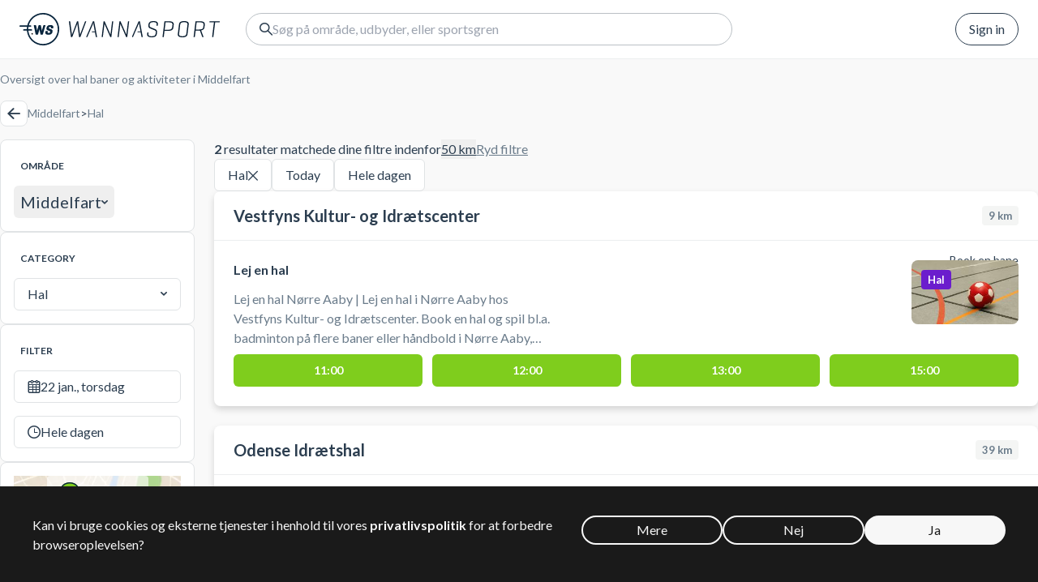

--- FILE ---
content_type: text/html; charset=utf-8
request_url: https://www.wannasport.com/dnk/da/middelfart/hall
body_size: 22152
content:
<!DOCTYPE html><html lang="da" class="__variable_4a0bf1"><head><meta charSet="utf-8"/><meta name="viewport" content="width=device-width, initial-scale=1"/><link rel="preload" as="image" href="/img/symbol-logo.svg"/><link rel="preload" as="image" href="/img/text-logo.svg"/><link rel="preload" as="image" href="/img/map-image-icon.svg"/><link rel="preload" as="image" href="https://static.wannasport.dk/images/a73705f6-d0a4-49f2-9fa3-6ff172e1cf69-list"/><link rel="preload" as="image" href="https://static.wannasport.dk/images/2ea9659a-fcee-48d5-b82d-e2f1407f977f-list"/><link rel="preload" as="image" href="/img/text-logo-white.svg"/><link rel="stylesheet" href="/_next/static/css/7b433b3b74b66f7c.css" data-precedence="next"/><link rel="stylesheet" href="/_next/static/css/3a8ec9576e5a4493.css" data-precedence="next"/><link rel="stylesheet" href="/_next/static/css/aa3b985a42a70dfb.css" data-precedence="next"/><link rel="stylesheet" href="/_next/static/css/3ae23467cdbc45d1.css" data-precedence="next"/><link rel="stylesheet" href="/_next/static/css/0ee1f0de93082888.css" data-precedence="next"/><link rel="stylesheet" href="/_next/static/css/5f3df99ab18669fd.css" data-precedence="next"/><link rel="preload" as="script" fetchPriority="low" href="/_next/static/chunks/webpack-3e124a6169373854.js"/><script src="/_next/static/chunks/59c6eb5a-4a9368168ea1205e.js" async=""></script><script src="/_next/static/chunks/1dd3208c-64e754558a79cab0.js" async=""></script><script src="/_next/static/chunks/9896-28eaec6d63e05c8a.js" async=""></script><script src="/_next/static/chunks/main-app-f26b2cedee257ceb.js" async=""></script><script src="/_next/static/chunks/950-d7cfcd9e5c746e3f.js" async=""></script><script src="/_next/static/chunks/5974-1be4db7a4b5aa619.js" async=""></script><script src="/_next/static/chunks/6447-02c81b77994ef692.js" async=""></script><script src="/_next/static/chunks/app/%5Bcountry%5D/%5Blocale%5D/%5Barea%5D/layout-343cb15d0b18782c.js" async=""></script><script src="/_next/static/chunks/app/global-error-1389765ec79854b1.js" async=""></script><script src="/_next/static/chunks/36b3401e-bca0e918d77ec1cc.js" async=""></script><script src="/_next/static/chunks/9449-b3dea4515e246aa1.js" async=""></script><script src="/_next/static/chunks/1284-1ba5a19a33294d84.js" async=""></script><script src="/_next/static/chunks/8113-9ff19958552f4143.js" async=""></script><script src="/_next/static/chunks/7425-6d630cfc41c40c5d.js" async=""></script><script src="/_next/static/chunks/829-34cd033d03a0c7b3.js" async=""></script><script src="/_next/static/chunks/5827-5757dc98d422cbb8.js" async=""></script><script src="/_next/static/chunks/7648-17c13934bcd775f6.js" async=""></script><script src="/_next/static/chunks/2582-5c041d07366ae5e1.js" async=""></script><script src="/_next/static/chunks/5760-13af0880b327ca30.js" async=""></script><script src="/_next/static/chunks/4795-5c12a450f680481a.js" async=""></script><script src="/_next/static/chunks/4777-deeb7252debfd49f.js" async=""></script><script src="/_next/static/chunks/2244-65f511ba25548b05.js" async=""></script><script src="/_next/static/chunks/9908-1fc0e00d5e431b91.js" async=""></script><script src="/_next/static/chunks/134-8228476245faddca.js" async=""></script><script src="/_next/static/chunks/7031-ea17cef0ed74aa2c.js" async=""></script><script src="/_next/static/chunks/9325-db92ca6158e7209b.js" async=""></script><script src="/_next/static/chunks/4070-0f8b51eb9ae0f81d.js" async=""></script><script src="/_next/static/chunks/4120-c45d604d8e9e4433.js" async=""></script><script src="/_next/static/chunks/2441-e5900a11eb581218.js" async=""></script><script src="/_next/static/chunks/app/%5Bcountry%5D/%5Blocale%5D/layout-c2bd7a1d0c7ee435.js" async=""></script><script src="/_next/static/chunks/1a92c0be-f7bd3fae8d0f3974.js" async=""></script><script src="/_next/static/chunks/2048-c1de56edaf7e73ae.js" async=""></script><script src="/_next/static/chunks/6353-c7fc702a6466403f.js" async=""></script><script src="/_next/static/chunks/3842-19d190b7eb727419.js" async=""></script><script src="/_next/static/chunks/1125-88812631940a1120.js" async=""></script><script src="/_next/static/chunks/1319-dd398ba2ae5c1147.js" async=""></script><script src="/_next/static/chunks/2122-cbaf789eac589ce9.js" async=""></script><script src="/_next/static/chunks/app/%5Bcountry%5D/%5Blocale%5D/%5Barea%5D/%5Bcategory%5D/page-5d3f9f0f767850e2.js" async=""></script><script src="/_next/static/chunks/app/%5Bcountry%5D/%5Blocale%5D/error-efc91e5ad6c03444.js" async=""></script><script src="/_next/static/chunks/app/%5Bcountry%5D/%5Blocale%5D/not-found-4ce3cefe5fc668b7.js" async=""></script><script src="/_next/static/chunks/app/not-found-fb5fdc1762b93fbf.js" async=""></script><title>Hall i Middelfart | Lej baner og book aktiviteter</title><meta name="description" content="Lej Hallbaner og book holdaktiviteter på tværs af klubber og faciliteter i Middelfart. Ingen medlemskab."/><meta name="keywords" content="Middelfart, Hall, Hallbane, Hallcenter, sport, baner, haller, booking, lej, banebooking, spil, oversigt"/><link rel="canonical" href="https://www.wannasport.com/dnk/da/middelfart/hall"/><link rel="alternate" hrefLang="en-US" href="https://www.wannasport.com/dnk/en/middelfart/hall"/><link rel="alternate" hrefLang="da-DK" href="https://www.wannasport.com/dnk/da/middelfart/hall"/><link rel="alternate" hrefLang="x-default" href="https://www.wannasport.com/dnk/da/middelfart/hall"/><meta name="next-size-adjust"/><script src="/_next/static/chunks/polyfills-42372ed130431b0a.js" noModule=""></script></head><body class="min-h-screen flex flex-col notranslate"><div><div><div class="flex flex-col flex-1"><header class="bg-white fixed z-20 w-full"><div class="p-4 flex items-center relative border-b border-ws-bright-gray z-20 sm:px-6 sm:gap-4 shadow-none"><a class="flex items-center space-x-3 mr-8" href="/dnk/da"><img src="/img/symbol-logo.svg" alt="WANNASPORT" class="block"/><img src="/img/text-logo.svg" alt="WANNASPORT" class="hidden md:block"/></a><div class="flex-1 min-w-0 flex "><div id="search_form" class="inline-flex max-w-full relative max-sm:[&amp;:has(div[data-state=open])]:fixed max-sm:[&amp;:has(div[data-state=open])]:p-3 max-sm:[&amp;:has(div[data-state=open])]:inset-0 max-sm:[&amp;:has(div[data-state=open])]:z-40 z-[19]"><div class="group/trigger max-w-full" type="button" aria-haspopup="dialog" aria-expanded="false" aria-controls="radix-:R9jtsu5jtsq:" data-state="closed"><div class="relative w-[600px] max-w-full flex bg-white h-10 items-center gap-3 rounded-full pl-4 pr-4 border border-ws-silver-sand group-data-[state=open]/trigger:z-30 group-data-[state=open]/trigger:rounded-lg group-data-[state=open]/trigger:rounded-b-none group-data-[state=open]/trigger:flex-row-reverse group-data-[state=open]/trigger:shadow-none group-data-[state=open]/trigger:border-white group-data-[state=open]/trigger:sm:flex-row group-data-[state=open]/trigger:px-4 sm:px-4 group-data-[state=open]/trigger:mt-[env(safe-area-inset-top)]"><span class="icon-search block"></span><input type="text" placeholder="Søg…" class="flex-1 outline-none w-full group-data-[state=open]/trigger:block sm:block" value=""/><button class="hidden group-data-[state=open]/trigger:block group-data-[state=open]/trigger:sm:hidden"><span class="icon-left-3 block"></span></button></div></div><div id="popover" class="!h-[100vh] fixed inset-0 z-20 pointer-events-none sm:[&amp;:has(div[data-state=closed])]:animate-fade-out sm:[&amp;:has(div[data-state=open])]:animate-fade-in [&amp;:has(div[data-state=open])]:bg-ws-maastricht-blue/70 [&amp;:has(div[data-state=open])]:pointer-events-auto max-sm:[&amp;:has(div[data-state=open])]:bg-ws-ghost-white"><div class="max-sm:first:[&amp;&gt;*]:!transform translate-x-[0.75rem] translate-y-[calc(3.25rem+env(safe-area-inset-top))]"></div></div></div></div><nav class="flex items-center space-x-4"><button class="button rounded-full border-ws-maastricht-blue hover:bg-ws-cultured ml-8">Sign in</button></nav></div></header><script type="application/ld+json">{"@context":"https://schema.org","@graph":[{"@type":"Organization","@id":"https://www.wannasport.com/dnk/da","name":"Wannasport ApS","sameAs":["https://www.facebook.com/wannasport/"],"url":"https://www.wannasport.com/dnk/da","telephone":"+45 7199 2644","contactPoint":{"@type":"ContactPoint","telephone":"+45 7199 2644","contactType":"Customer support"},"logo":{"@type":"ImageObject","url":"https://www.wannasport.com/img/symbol-logo.svg"},"address":{"@type":"PostalAddress","streetAddress":"Højbro Plads 10","addressLocality":"København K","postalCode":"1200","addressCountry":"Denmark"}},{"@type":"WebPage","@id":"https://www.wannasport.com/dnk/da/middelfart/hall"},{"@type":"WebSite","@id":"https://www.wannasport.com/dnk/da","name":"Wannasport","url":"https://www.wannasport.com/dnk/da"}]}</script><div class="pt-[3rem] max-sm:pt-[5rem] relative flex-1 flex flex-col bg-ws-ghost-white"><div class="flex-1 flex flex-col"><div class="flex-col flex sm:flex"><div class="container py-4"><div class="sm:mt-6"><h1 class="mb-4 flex flex-col text-ws-slate-gray text-sm">Oversigt over hal baner og aktiviteter i Middelfart</h1><div class="gap-3 flex items-center"><button class="button w-8 h-8 justify-center"><span class="icon-left-3"></span></button><nav class="flex gap-2 items-center flex-wrap"><a class="text-sm text-ws-slate-gray max-sm:text-xs" href="/dnk/da/middelfart">Middelfart</a><span class="text-sm last:hidden">&gt;</span><a class="text-sm text-ws-slate-gray max-sm:text-xs" href="/dnk/da/middelfart/hall">Hal</a><span class="text-sm last:hidden">&gt;</span></nav></div></div></div></div><div class="flex-1 flex flex-col"><div class="container pb-10"><div class="grid gap-6 grid-cols-1 sm:grid-cols-[240px_1fr]"><aside><div class="max-sm:hidden flex flex-col gap-5"><div class="bg-white rounded-lg border border-ws-platinum p-4"><div class="p-2 mb-2"><h6 class="uppercase font-bold text-xs">Område</h6></div><button class="hover:bg-ws-cultured inline-flex max-w-full items-center rounded-md h-10 px-2 gap-2 outline-none"><span class="text-xl leading-6 text-left truncate min-w-0">Middelfart</span><span class="icon-down text-ws-maastricht-blue block text-[0.5em] mt-0.5"></span></button></div><div class="bg-white rounded-lg border border-ws-platinum p-4"><div class="p-2 mb-2"><h6 class="uppercase font-bold text-xs">Category</h6></div><button class="inline-flex outline-none relative px-4 h-10 items-center transition-colors whitespace-nowrap bg-no-repeat disabled:pointer-events-none disabled:cursor-default gap-3 text-base after:opacity-0 after:block after:w-6 after:h-6 after:rounded-full after:border-[3px] after:border-solid after:border-r-transparent after:border-l-transparent after:absolute after:left-1/2 after:top-1/2 after:-my-3 after:-mx-3 after:transition-opacity after:duration-300 bg-white border border-ws-platinum select-none text-ws-maastricht-blue data-[placeholder]:text-ws-slate-gray cursor-pointer sm:hover:border-ws-slate-gray disabled:opacity-50 rounded-md group w-full justify-start" type="button" role="combobox" aria-controls="radix-:R12b7jtsu5jtsq:" aria-expanded="false" aria-autocomplete="none" dir="ltr" data-state="closed"><span style="pointer-events:none"></span><span class="ml-auto icon-down transition-transform group-data-[state=open]:rotate-180 text-ws-maastricht-blue block text-[0.5em]" aria-hidden="true"></span></button><select aria-hidden="true" tabindex="-1" style="position:absolute;border:0;width:1px;height:1px;padding:0;margin:-1px;overflow:hidden;clip:rect(0, 0, 0, 0);white-space:nowrap;word-wrap:normal"></select></div><div class="bg-white rounded-lg border border-ws-platinum p-4"><div class="p-2 mb-2"><h6 class="uppercase font-bold text-xs">Filter</h6></div><div class="space-y-4"><button class="inline-flex outline-none relative px-4 w-full h-10 items-center transition-colors whitespace-nowrap bg-no-repeat disabled:pointer-events-none disabled:cursor-default gap-3 text-base after:opacity-0 after:block after:w-6 after:h-6 after:rounded-full after:border-[3px] after:border-solid after:border-r-transparent after:border-l-transparent after:absolute after:left-1/2 after:top-1/2 after:-my-3 after:-mx-3 after:transition-opacity after:duration-300 bg-white border border-ws-platinum select-none text-ws-maastricht-blue justify-start data-[placeholder]:text-ws-slate-gray cursor-pointer sm:hover:border-ws-slate-gray disabled:opacity-50 rounded-md" type="button" aria-haspopup="dialog" aria-expanded="false" aria-controls="radix-:R33b7jtsu5jtsq:" data-state="closed"><span class="icon-calendar"></span><span class="truncate select-none flex-1 text-left text-ws-maastricht-blue">22 jan., torsdag</span></button><button class="inline-flex outline-none relative px-4 w-full h-10 items-center transition-colors whitespace-nowrap bg-no-repeat disabled:pointer-events-none disabled:cursor-default gap-3 text-base after:opacity-0 after:block after:w-6 after:h-6 after:rounded-full after:border-[3px] after:border-solid after:border-r-transparent after:border-l-transparent after:absolute after:left-1/2 after:top-1/2 after:-my-3 after:-mx-3 after:transition-opacity after:duration-300 bg-white border border-ws-platinum select-none text-ws-maastricht-blue data-[placeholder]:text-ws-slate-gray cursor-pointer sm:hover:border-ws-slate-gray disabled:opacity-50 rounded-md group justify-start" type="button" role="combobox" aria-controls="radix-:R53b7jtsu5jtsq:" aria-expanded="false" aria-autocomplete="none" dir="ltr" data-state="closed"><span class="icon-clock"></span><span style="pointer-events:none"></span></button><select aria-hidden="true" tabindex="-1" style="position:absolute;border:0;width:1px;height:1px;padding:0;margin:-1px;overflow:hidden;clip:rect(0, 0, 0, 0);white-space:nowrap;word-wrap:normal"></select></div></div><div class="bg-white rounded-lg border border-ws-platinum p-4"><div class="aspect-[208/108] flex items-center cursor-pointer bg-[url(&#x27;/img/map-image.webp&#x27;)] bg-cover bg-center justify-center"><div class="flex items-center bg-white rounded bg-opacity-60 px-4 py-2 gap-2"><img alt="Map marker" src="/img/map-image-icon.svg"/><span>Se på kort</span></div></div></div><div class="bg-white rounded-lg border border-ws-platinum p-4"><div class="p-2 mb-2"><h6 class="uppercase font-bold text-xs">Type</h6></div><div class="px-2"><div class="space-y-4"><div class="cursor-pointer flex gap-3 items-center select-none"><div class="w-4 h-4 basis-4 rounded border bg-white flex items-center justify-center border-ws-silver-sand"></div><div class="flex-1 gap-3 flex min-w-0 justify-between text-sm text-ws-slate-gray"><span class="truncate">Booke en bane</span></div></div><div class="cursor-pointer flex gap-3 items-center select-none"><div class="w-4 h-4 basis-4 rounded border bg-white flex items-center justify-center border-ws-silver-sand"></div><div class="flex-1 gap-3 flex min-w-0 justify-between text-sm text-ws-slate-gray"><span class="truncate">Holdaktiviteter</span></div></div></div></div></div><div class="bg-white rounded-lg border border-ws-platinum p-4 text-gray-400"><div class="p-2 mb-2"><h6 class="uppercase font-bold text-xs">andre områder med</h6></div><div class="text-gray-400 text-sm leading-relaxed text-left pl-2"><a class="hover:underline" href="/dnk/da/noerre-aaby/hall"><span>Nørre Aaby<!-- -->, </span></a><a class="hover:underline" href="/dnk/da/kolding/hall"><span>Kolding<!-- -->, </span></a><a class="hover:underline" href="/dnk/da/vejle/hall"><span>Vejle<!-- -->, </span></a><a class="hover:underline" href="/dnk/da/odense/hall"><span>Odense<!-- -->, </span></a><a class="hover:underline" href="/dnk/da/aarhus/hall"><span>Aarhus<!-- -->, </span></a><a class="hover:underline" href="/dnk/da/aalborg/hall"><span>Aalborg<!-- -->, </span></a><a class="hover:underline" href="/dnk/da/koebenhavn/hall"><span>København</span></a></div></div><div class="bg-white rounded-lg border border-ws-platinum p-4 text-gray-400"><div class="p-2 mb-2"><h6 class="uppercase font-bold text-xs">andre aktiviteter i</h6><p class="uppercase text-black font-bold text-sm">Middelfart</p></div><div class="text-gray-400 text-sm leading-relaxed text-left pl-2"><a class="hover:underline" href="/dnk/da/middelfart/padel"><span>Padel<!-- -->, </span></a><a class="hover:underline" href="/dnk/da/middelfart/badminton"><span>Badminton<!-- -->, </span></a><a class="hover:underline" href="/dnk/da/middelfart/tennis"><span>Tennis<!-- -->, </span></a><a class="hover:underline" href="/dnk/da/middelfart/squash"><span>Squash<!-- -->, </span></a><a class="hover:underline" href="/dnk/da/middelfart/pickleball"><span>Pickleball<!-- -->, </span></a><a class="hover:underline" href="/dnk/da/middelfart/tabletennis"><span>Bordtennis<!-- -->, </span></a><a class="hover:underline" href="/dnk/da/middelfart/golf"><span>Golf<!-- -->, </span></a><a class="hover:underline" href="/dnk/da/middelfart/football"><span>Fodbold<!-- -->, </span></a><a class="hover:underline" href="/dnk/da/middelfart/kegle"><span>Kegle<!-- -->, </span></a><a class="hover:underline" href="/dnk/da/middelfart/basketball"><span>Basketball<!-- -->, </span></a><a class="hover:underline" href="/dnk/da/middelfart/volleyball"><span>Volleyball<!-- -->, </span></a><a class="hover:underline" href="/dnk/da/middelfart/floorball"><span>Floorball</span></a></div></div></div><div class="bg-white p-6 -mx-4 sm:hidden"><button class="hover:bg-ws-cultured inline-flex max-w-full items-center rounded-md h-10 gap-2 outline-none px-0 hover:bg-none mb-2"><span class="text-xl leading-6 text-left truncate min-w-0">Middelfart</span><span class="icon-down text-ws-maastricht-blue block text-[0.5em] mt-0.5"></span></button><div class="mb-6"><button class="inline-flex outline-none relative px-4 items-center transition-colors whitespace-nowrap bg-no-repeat disabled:pointer-events-none disabled:cursor-default gap-3 text-base after:opacity-0 after:block after:w-6 after:h-6 after:rounded-full after:border-[3px] after:border-solid after:border-r-transparent after:border-l-transparent after:absolute after:left-1/2 after:top-1/2 after:-my-3 after:-mx-3 after:transition-opacity after:duration-300 bg-white border border-ws-platinum select-none text-ws-maastricht-blue data-[placeholder]:text-ws-slate-gray cursor-pointer sm:hover:border-ws-slate-gray disabled:opacity-50 rounded-md group h-12 rounded-b-none w-full justify-start border-b-0" type="button" role="combobox" aria-controls="radix-:R6j7jtsu5jtsq:" aria-expanded="false" aria-autocomplete="none" dir="ltr" data-state="closed"><span style="pointer-events:none"></span><span class="ml-auto icon-down transition-transform group-data-[state=open]:rotate-180 text-ws-maastricht-blue block text-[0.5em]" aria-hidden="true"></span></button><select aria-hidden="true" tabindex="-1" style="position:absolute;border:0;width:1px;height:1px;padding:0;margin:-1px;overflow:hidden;clip:rect(0, 0, 0, 0);white-space:nowrap;word-wrap:normal"></select><div class="flex"><button class="inline-flex outline-none relative px-4 w-full items-center transition-colors whitespace-nowrap bg-no-repeat disabled:pointer-events-none disabled:cursor-default gap-3 text-base after:opacity-0 after:block after:w-6 after:h-6 after:rounded-full after:border-[3px] after:border-solid after:border-r-transparent after:border-l-transparent after:absolute after:left-1/2 after:top-1/2 after:-my-3 after:-mx-3 after:transition-opacity after:duration-300 bg-white border border-ws-platinum select-none text-ws-maastricht-blue justify-start data-[placeholder]:text-ws-slate-gray cursor-pointer sm:hover:border-ws-slate-gray disabled:opacity-50 rounded-md rounded-r-none rounded-t-none h-12 min-w-0 border-r-0" type="button" aria-haspopup="dialog" aria-expanded="false" aria-controls="radix-:Rqj7jtsu5jtsq:" data-state="closed"><span class="icon-calendar"></span><span class="truncate select-none flex-1 text-left text-ws-maastricht-blue">22 jan., torsdag</span></button><button class="inline-flex outline-none relative px-4 w-full items-center transition-colors whitespace-nowrap bg-no-repeat disabled:pointer-events-none disabled:cursor-default gap-3 text-base after:opacity-0 after:block after:w-6 after:h-6 after:rounded-full after:border-[3px] after:border-solid after:border-r-transparent after:border-l-transparent after:absolute after:left-1/2 after:top-1/2 after:-my-3 after:-mx-3 after:transition-opacity after:duration-300 bg-white border border-ws-platinum select-none text-ws-maastricht-blue data-[placeholder]:text-ws-slate-gray cursor-pointer sm:hover:border-ws-slate-gray disabled:opacity-50 rounded-md group rounded-l-none rounded-t-none h-12 justify-start" type="button" role="combobox" aria-controls="radix-:R1aj7jtsu5jtsq:" aria-expanded="false" aria-autocomplete="none" dir="ltr" data-state="closed"><span class="icon-clock"></span><span style="pointer-events:none"></span></button><select aria-hidden="true" tabindex="-1" style="position:absolute;border:0;width:1px;height:1px;padding:0;margin:-1px;overflow:hidden;clip:rect(0, 0, 0, 0);white-space:nowrap;word-wrap:normal"></select></div></div><button class="button rounded w-full justify-center h-12 gap-3" id="testt" type="button" aria-haspopup="dialog" aria-expanded="false" aria-controls="radix-:R3j7jtsu5jtsq:" data-state="closed"><span class="icon-filter"></span><span class="flex gap-1 items-center"><span>Filters</span><span class="w-1 h-1 rounded-full bg-ws-maastricht-blue"></span><span>3</span></span></button></div></aside><main class="space-y-10 sm:flex-1"><div class="flex flex-col gap-10"><div class="gap-4 flex flex-col"><div class="flex gap-6"><div class="flex gap-1"><p><b>2</b> resultater matchede dine filtre indenfor</p><button class="group underline outline-none whitespace-nowrap" type="button" role="combobox" aria-controls="radix-:R2ad7jtsu5jtsq:" aria-expanded="false" aria-autocomplete="none" dir="ltr" data-state="closed"><span style="pointer-events:none"></span></button><select aria-hidden="true" tabindex="-1" style="position:absolute;border:0;width:1px;height:1px;padding:0;margin:-1px;overflow:hidden;clip:rect(0, 0, 0, 0);white-space:nowrap;word-wrap:normal"></select></div><a class="text-ws-slate-gray underline hidden sm:block" href="/dnk/da/middelfart">Ryd filtre</a></div><div class="gap-4 hidden sm:flex"><button class="inline-flex outline-none relative px-4 h-10 items-center justify-center cursor-pointer transition-colors whitespace-nowrap bg-no-repeat disabled:pointer-events-none disabled:cursor-default gap-3 select-none text-base after:opacity-0 after:block after:w-6 after:h-6 after:rounded-full after:border-[3px] after:border-solid after:border-r-transparent after:border-l-transparent after:absolute after:left-1/2 after:top-1/2 after:-my-3 after:-mx-3 after:transition-opacity after:duration-300 border border-ws-platinum bg-white text-ws-maastricht-blue hover:border-ws-maastricht-blue disabled:opacity-50 rounded-md w-auto hover:bg-ws-cultured"><span>Hal</span><span class="px-3 py-2 -mx-3"><span class="icon-close text-xs"></span></span></button><button class="inline-flex outline-none relative px-4 h-10 items-center justify-center transition-colors whitespace-nowrap bg-no-repeat disabled:pointer-events-none disabled:cursor-default gap-3 select-none text-base after:opacity-0 after:block after:w-6 after:h-6 after:rounded-full after:border-[3px] after:border-solid after:border-r-transparent after:border-l-transparent after:absolute after:left-1/2 after:top-1/2 after:-my-3 after:-mx-3 after:transition-opacity after:duration-300 border border-ws-platinum bg-white text-ws-maastricht-blue hover:border-ws-maastricht-blue disabled:opacity-50 rounded-md w-auto cursor-default pointer-events-none"><span>Today</span></button><button class="inline-flex outline-none relative px-4 h-10 items-center justify-center transition-colors whitespace-nowrap bg-no-repeat disabled:pointer-events-none disabled:cursor-default gap-3 select-none text-base after:opacity-0 after:block after:w-6 after:h-6 after:rounded-full after:border-[3px] after:border-solid after:border-r-transparent after:border-l-transparent after:absolute after:left-1/2 after:top-1/2 after:-my-3 after:-mx-3 after:transition-opacity after:duration-300 border border-ws-platinum bg-white text-ws-maastricht-blue hover:border-ws-maastricht-blue disabled:opacity-50 rounded-md w-auto cursor-default pointer-events-none"><span>Hele dagen</span></button></div></div><div class="space-y-6 relative"><section class="bg-white shadow-[0_4px_8px_0_rgba(0,0,0,0.15)] rounded-lg"><header class="px-6 py-4 border-b border-ws-bright-gray flex items-center justify-between"><a class="hover:underline" href="/dnk/da/facility/vestfyns-kultur-og-idratscenter"><h2 class="font-bold text-xl">Vestfyns Kultur- og Idrætscenter</h2></a><span class="bg-ws-cultured text-ws-slate-gray font-bold text-[13px] px-2 py-1 rounded leading-4 whitespace-nowrap">9<!-- --> km</span></header><div class="px-6 py-6 flex flex-col gap-4"><span class="text-sm leading-4 block text-right -mt-2 -mb-2">Book en bane</span><section class="flex flex-col gap-y-4 @container"><div class="flex gap-6"><div class="flex-1 min-w-0"><div class="max-w-[25rem]"><a class="group" href="/dnk/da/product/vestfyns-kultur-og-idratscenter/lej-en-hal"><h3 class="font-bold leading-6 mb-3 group-hover:underline">Lej en hal</h3><p class="text-ws-slate-gray leading-6 line-clamp-3">Lej en hal Nørre Aaby | Lej en hal i Nørre Aaby hos Vestfyns Kultur- og Idrætscenter. Book en hal og spil bl.a. badminton på flere baner eller håndbold i Nørre Aaby, hvor du lejer en af Vestfyns Kultur- og Idrætscenters hallerne. Gratis parkering foran hallerne, hvis du er i bil fra Middelfart, Ejby eller Brenderup i forbindelse med din booking af en hal i Vestfyns Idrætscenter.</p></a></div></div><div><a class="relative block" href="/dnk/da/product/vestfyns-kultur-og-idratscenter/lej-en-hal"><img style="transition:.05s filter linear, .05s opacity linear" src="https://static.wannasport.dk/images/a73705f6-d0a4-49f2-9fa3-6ff172e1cf69-list" alt="Lej en hal" class="object-cover [clip-path:inset(0)] rounded-lg w-[132px] aspect-[1/1] @xl:w-[234px] @xl:aspect-[234/132]"/><span class="absolute left-3 top-3 bg-ws-french-violet text-white font-bold text-[13px] px-2 py-1 rounded leading-4">Hal</span></a></div></div><div class="grid mt-2 grid-cols-4 @xl:grid-cols-6 gap-3 @3xl:grid-cols-[repeat(15,1fr)]"><button class="inline-flex outline-none relative w-full h-10 items-center justify-center cursor-pointer transition-colors whitespace-nowrap bg-no-repeat disabled:pointer-events-none disabled:cursor-default gap-3 select-none after:opacity-0 after:block after:w-6 after:h-6 after:rounded-full after:border-[3px] after:border-solid after:border-r-transparent after:border-l-transparent after:absolute after:left-1/2 after:top-1/2 after:-my-3 after:-mx-3 after:transition-opacity after:duration-300 text-white bg-ws-dark-lemon-lime hover:bg-ws-green disabled:text-ws-silver-sand rounded-md font-bold text-sm p-0 disabled:bg-ws-platinum" type="button" aria-haspopup="dialog" aria-expanded="false" aria-controls="radix-:Rctil7jtsu5jtsq:" data-state="closed">11:00</button><button class="inline-flex outline-none relative w-full h-10 items-center justify-center cursor-pointer transition-colors whitespace-nowrap bg-no-repeat disabled:pointer-events-none disabled:cursor-default gap-3 select-none after:opacity-0 after:block after:w-6 after:h-6 after:rounded-full after:border-[3px] after:border-solid after:border-r-transparent after:border-l-transparent after:absolute after:left-1/2 after:top-1/2 after:-my-3 after:-mx-3 after:transition-opacity after:duration-300 text-white bg-ws-dark-lemon-lime hover:bg-ws-green disabled:text-ws-silver-sand rounded-md font-bold text-sm p-0 disabled:bg-ws-platinum" type="button" aria-haspopup="dialog" aria-expanded="false" aria-controls="radix-:Rktil7jtsu5jtsq:" data-state="closed">12:00</button><button class="inline-flex outline-none relative w-full h-10 items-center justify-center cursor-pointer transition-colors whitespace-nowrap bg-no-repeat disabled:pointer-events-none disabled:cursor-default gap-3 select-none after:opacity-0 after:block after:w-6 after:h-6 after:rounded-full after:border-[3px] after:border-solid after:border-r-transparent after:border-l-transparent after:absolute after:left-1/2 after:top-1/2 after:-my-3 after:-mx-3 after:transition-opacity after:duration-300 text-white bg-ws-dark-lemon-lime hover:bg-ws-green disabled:text-ws-silver-sand rounded-md font-bold text-sm p-0 disabled:bg-ws-platinum" type="button" aria-haspopup="dialog" aria-expanded="false" aria-controls="radix-:Rstil7jtsu5jtsq:" data-state="closed">13:00</button><button class="inline-flex outline-none relative w-full h-10 items-center justify-center cursor-pointer transition-colors whitespace-nowrap bg-no-repeat disabled:pointer-events-none disabled:cursor-default gap-3 select-none after:opacity-0 after:block after:w-6 after:h-6 after:rounded-full after:border-[3px] after:border-solid after:border-r-transparent after:border-l-transparent after:absolute after:left-1/2 after:top-1/2 after:-my-3 after:-mx-3 after:transition-opacity after:duration-300 text-white bg-ws-dark-lemon-lime hover:bg-ws-green disabled:text-ws-silver-sand rounded-md font-bold text-sm p-0 disabled:bg-ws-platinum" type="button" aria-haspopup="dialog" aria-expanded="false" aria-controls="radix-:R14til7jtsu5jtsq:" data-state="closed">15:00</button></div></section></div></section><section class="bg-white shadow-[0_4px_8px_0_rgba(0,0,0,0.15)] rounded-lg"><header class="px-6 py-4 border-b border-ws-bright-gray flex items-center justify-between"><a class="hover:underline" href="/dnk/da/facility/odense-idratshal"><h2 class="font-bold text-xl">Odense Idrætshal</h2></a><span class="bg-ws-cultured text-ws-slate-gray font-bold text-[13px] px-2 py-1 rounded leading-4 whitespace-nowrap">39<!-- --> km</span></header><div class="px-6 py-6 flex flex-col gap-4"><span class="text-sm leading-4 block text-right -mt-2 -mb-2">Book en bane</span><section class="flex flex-col gap-y-4 @container"><div class="flex gap-6"><div class="flex-1 min-w-0"><div class="max-w-[25rem]"><a class="group" href="/dnk/da/product/odense-idratshal/traeningshal"><h3 class="font-bold leading-6 mb-3 group-hover:underline">Træningshal</h3><p class="text-ws-slate-gray leading-6 line-clamp-3"></p></a></div></div><div><a class="relative block" href="/dnk/da/product/odense-idratshal/traeningshal"><img style="transition:.05s filter linear, .05s opacity linear" src="https://static.wannasport.dk/images/2ea9659a-fcee-48d5-b82d-e2f1407f977f-list" alt="Træningshal" class="object-cover [clip-path:inset(0)] rounded-lg w-[132px] aspect-[1/1] @xl:w-[234px] @xl:aspect-[234/132]"/><span class="absolute left-3 top-3 bg-ws-french-violet text-white font-bold text-[13px] px-2 py-1 rounded leading-4">Hal</span></a></div></div><div><div class="px-4 py-2 text-sm bg-ws-banana-mania border-l-4 border-ws-banana-mania bg-opacity-[15%] leading-6 flex justify-between @xl:px-6 @xl:py-4 @xl:text-base"><span class="italic">Dette produkt er i øjeblikket ikke tilgængeligt</span></div></div></section></div></section></div><div class="sm:hidden flex flex-col gap-5"><div class="bg-white rounded-lg border border-ws-platinum p-4 text-gray-400"><div class="p-2 mb-2"><h6 class="uppercase font-bold text-xs">andre områder med</h6></div><div class="text-gray-400 text-sm leading-relaxed text-left pl-2"><a class="hover:underline" href="/dnk/da/noerre-aaby/hall"><span>Nørre Aaby<!-- -->, </span></a><a class="hover:underline" href="/dnk/da/kolding/hall"><span>Kolding<!-- -->, </span></a><a class="hover:underline" href="/dnk/da/vejle/hall"><span>Vejle<!-- -->, </span></a><a class="hover:underline" href="/dnk/da/odense/hall"><span>Odense<!-- -->, </span></a><a class="hover:underline" href="/dnk/da/aarhus/hall"><span>Aarhus<!-- -->, </span></a><a class="hover:underline" href="/dnk/da/aalborg/hall"><span>Aalborg<!-- -->, </span></a><a class="hover:underline" href="/dnk/da/koebenhavn/hall"><span>København</span></a></div></div><div class="bg-white rounded-lg border border-ws-platinum p-4 text-gray-400"><div class="p-2 mb-2"><h6 class="uppercase font-bold text-xs">andre aktiviteter i</h6><p class="uppercase text-black font-bold text-sm">Middelfart</p></div><div class="text-gray-400 text-sm leading-relaxed text-left pl-2"><a class="hover:underline" href="/dnk/da/middelfart/padel"><span>Padel<!-- -->, </span></a><a class="hover:underline" href="/dnk/da/middelfart/badminton"><span>Badminton<!-- -->, </span></a><a class="hover:underline" href="/dnk/da/middelfart/tennis"><span>Tennis<!-- -->, </span></a><a class="hover:underline" href="/dnk/da/middelfart/squash"><span>Squash<!-- -->, </span></a><a class="hover:underline" href="/dnk/da/middelfart/pickleball"><span>Pickleball<!-- -->, </span></a><a class="hover:underline" href="/dnk/da/middelfart/tabletennis"><span>Bordtennis<!-- -->, </span></a><a class="hover:underline" href="/dnk/da/middelfart/golf"><span>Golf<!-- -->, </span></a><a class="hover:underline" href="/dnk/da/middelfart/football"><span>Fodbold<!-- -->, </span></a><a class="hover:underline" href="/dnk/da/middelfart/kegle"><span>Kegle<!-- -->, </span></a><a class="hover:underline" href="/dnk/da/middelfart/basketball"><span>Basketball<!-- -->, </span></a><a class="hover:underline" href="/dnk/da/middelfart/volleyball"><span>Volleyball<!-- -->, </span></a><a class="hover:underline" href="/dnk/da/middelfart/floorball"><span>Floorball</span></a></div></div></div><div class="seo-text"></div></div></main></div></div></div><button class="flex p-4 gap-4 fixed z-[20] w-full bottom-0 bg-white rounded-t-lg shadow-[0_-4px_8px_0_rgba(0,0,0,0.15)] items-center sm:hidden" style="transform:translateY(100%) translateZ(0)"><span class="icon-list"></span><span>Se kort</span></button></div><div class="fixed z-20 inset-0 bg-ws-maastricht-blue/70 sm:fixed max-sm:z-20" style="opacity:0;pointer-events:none"></div><footer class="bg-ws-maastricht-blue text-ws-light-silver pt-14 pb-10 px-4 text-center md:text-left md:pt-20"><div class="container"><div class="mb-14 flex flex-wrap gap-y-14 justify-between md:mb-24"><div class="w-full md:w-1/3"><img src="/img/text-logo-white.svg" alt="WANNASPORT" class="w-[130px] mb-4 inline-block"/><address>Højbro Plads 10<br/>C/O Matrikel<br/>1200 København K<br/>info@wannasport.dk<br/>7199 2644</address></div><div class="w-full grid grid-cols-1 gap-y-14 md:gap-x-4 md:grid-cols-4 md:w-2/3"><div class="min-w-32"><div class="uppercase text-ws-banana-mania font-bold opacity-60 leading-none mb-4 -mt-0.5 whitespace-nowrap">Udøvere</div><nav class="text-white leading-8 child:block [&amp;&gt;*:hover]:underline"><div class="hover:underline cursor-pointer">Kontakt</div><div class="hover:underline cursor-pointer">Slet brugerdata</div><a target="_blank" crossorig="true" href="https://about.wannasport.dk/">FAQ</a></nav></div><div class="min-w-32"><div class="uppercase text-ws-banana-mania font-bold opacity-60 leading-none mb-4 -mt-0.5 whitespace-nowrap">Partnere</div><nav class="text-white leading-8 child:block [&amp;&gt;*:hover]:underline"><a target="_blank" crossorig="true" href="https://info.wannasport.com/">Tilmeld facilitet</a><a target="_blank" crossorig="true" href="https://info.wannasport.com/">Tilmeld klub</a><a target="_blank" crossorig="true" href="https://info.wannasport.com/">Tilmeld kommune</a></nav></div><div class="min-w-32"><div class="uppercase text-ws-banana-mania font-bold opacity-60 leading-none mb-4 -mt-0.5 whitespace-nowrap">Betingelser</div><nav class="text-white leading-8 child:block [&amp;&gt;*:hover]:underline"><a target="_blank" href="/dnk/da/handelsbetingelser">Handelsbetingelser</a><a target="_blank" href="/dnk/da/privatlivspolitik">Privatlivspolitik</a></nav></div><div class="min-w-32"><div class="uppercase text-ws-banana-mania font-bold opacity-60 leading-none mb-4 -mt-0.5 whitespace-nowrap">Baggrund</div><nav class="text-white leading-8 child:block [&amp;&gt;*:hover]:underline"><a target="_blank" crossorig="true" href="https://about.wannasport.dk/">Om WannaSport</a></nav></div></div></div><div class="grid gap-y-14 md:grid-cols-[7fr_5fr_3fr]"><div class="grid gap-6 justify-center grid-cols-1 max-md:w-44 max-md:mx-auto md:grid-cols-2"><button class="inline-flex outline-none relative px-4 w-full h-10 items-center transition-colors whitespace-nowrap bg-no-repeat disabled:pointer-events-none disabled:cursor-default gap-3 text-base after:opacity-0 after:block after:w-6 after:h-6 after:rounded-full after:border-[3px] after:border-solid after:border-r-transparent after:border-l-transparent after:absolute after:left-1/2 after:top-1/2 after:-my-3 after:-mx-3 after:transition-opacity after:duration-300 bg-white border border-ws-platinum select-none text-ws-maastricht-blue justify-start data-[placeholder]:text-ws-slate-gray cursor-pointer sm:hover:border-ws-slate-gray disabled:opacity-50 rounded-md group" type="button" role="combobox" aria-controls="radix-:R3fjtsu5jtsq:" aria-expanded="false" aria-autocomplete="none" dir="ltr" data-state="closed"><span style="pointer-events:none"></span><span class="ml-auto icon-down transition-transform group-data-[state=open]:rotate-180 text-ws-maastricht-blue block text-[0.5em]" aria-hidden="true"></span></button><select aria-hidden="true" tabindex="-1" style="position:absolute;border:0;width:1px;height:1px;padding:0;margin:-1px;overflow:hidden;clip:rect(0, 0, 0, 0);white-space:nowrap;word-wrap:normal"></select></div><div class="grid gap-6 gap-y-14 whitespace-nowrap items-center md:-order-1 md:grid-cols-[min-content_min-content_auto]"><span>© <!-- -->2026<!-- -->  Wannasport.dk</span><span>Privatdata</span></div></div></div></footer></div></div><!--$!--><template data-dgst="BAILOUT_TO_CLIENT_SIDE_RENDERING"></template><!--/$--><!--$!--><template data-dgst="BAILOUT_TO_CLIENT_SIDE_RENDERING"></template><!--/$--><!--$!--><template data-dgst="BAILOUT_TO_CLIENT_SIDE_RENDERING"></template><!--/$--><!--$!--><template data-dgst="BAILOUT_TO_CLIENT_SIDE_RENDERING"></template><!--/$--><!--$!--><template data-dgst="BAILOUT_TO_CLIENT_SIDE_RENDERING"></template><!--/$--><!--$!--><template data-dgst="BAILOUT_TO_CLIENT_SIDE_RENDERING"></template><!--/$--><!--$!--><template data-dgst="BAILOUT_TO_CLIENT_SIDE_RENDERING"></template><!--/$--><!--$!--><template data-dgst="BAILOUT_TO_CLIENT_SIDE_RENDERING"></template><!--/$--></div></div><div class="relative z-50 pointer-events-auto"></div><script src="/_next/static/chunks/webpack-3e124a6169373854.js" async=""></script><script>(self.__next_f=self.__next_f||[]).push([0]);self.__next_f.push([2,null])</script><script>self.__next_f.push([1,"1:HL[\"/_next/static/media/155cae559bbd1a77-s.p.woff2\",\"font\",{\"crossOrigin\":\"\",\"type\":\"font/woff2\"}]\n2:HL[\"/_next/static/media/4de1fea1a954a5b6-s.p.woff2\",\"font\",{\"crossOrigin\":\"\",\"type\":\"font/woff2\"}]\n3:HL[\"/_next/static/media/6d664cce900333ee-s.p.woff2\",\"font\",{\"crossOrigin\":\"\",\"type\":\"font/woff2\"}]\n4:HL[\"/_next/static/media/7ff6869a1704182a-s.p.woff2\",\"font\",{\"crossOrigin\":\"\",\"type\":\"font/woff2\"}]\n5:HL[\"/_next/static/css/7b433b3b74b66f7c.css\",\"style\"]\n6:HL[\"/_next/static/css/3a8ec9576e5a4493.css\",\"style\"]\n7:HL[\"/_next/static/css/aa3b985a42a70dfb.css\",\"style\"]\n8:HL[\"/_next/static/css/3ae23467cdbc45d1.css\",\"style\"]\n9:HL[\"/_next/static/css/0ee1f0de93082888.css\",\"style\"]\na:HL[\"/_next/static/css/5f3df99ab18669fd.css\",\"style\"]\n"])</script><script>self.__next_f.push([1,"b:I[11815,[],\"\"]\ne:I[55092,[],\"\"]\n13:I[82023,[],\"\"]\n14:I[70637,[\"950\",\"static/chunks/950-d7cfcd9e5c746e3f.js\",\"5974\",\"static/chunks/5974-1be4db7a4b5aa619.js\",\"6447\",\"static/chunks/6447-02c81b77994ef692.js\",\"1096\",\"static/chunks/app/%5Bcountry%5D/%5Blocale%5D/%5Barea%5D/layout-343cb15d0b18782c.js\"],\"default\",1]\n18:I[90234,[\"6470\",\"static/chunks/app/global-error-1389765ec79854b1.js\"],\"default\"]\nf:[\"country\",\"dnk\",\"d\"]\n10:[\"locale\",\"da\",\"d\"]\n11:[\"area\",\"middelfart\",\"d\"]\n12:[\"category\",\"hall\",\"d\"]\n19:[]\n"])</script><script>self.__next_f.push([1,"0:[\"$\",\"$Lb\",null,{\"buildId\":\"x_GbcfH4kXXgnj2UfzQnz\",\"assetPrefix\":\"\",\"urlParts\":[\"\",\"dnk\",\"da\",\"middelfart\",\"hall\"],\"initialTree\":[\"\",{\"children\":[[\"country\",\"dnk\",\"d\"],{\"children\":[[\"locale\",\"da\",\"d\"],{\"children\":[[\"area\",\"middelfart\",\"d\"],{\"children\":[[\"category\",\"hall\",\"d\"],{\"children\":[\"__PAGE__\",{}]}]}]}]}]},\"$undefined\",\"$undefined\",true],\"initialSeedData\":[\"\",{\"children\":[[\"country\",\"dnk\",\"d\"],{\"children\":[[\"locale\",\"da\",\"d\"],{\"children\":[[\"area\",\"middelfart\",\"d\"],{\"children\":[[\"category\",\"hall\",\"d\"],{\"children\":[\"__PAGE__\",{},[[\"$Lc\",\"$Ld\",[[\"$\",\"link\",\"0\",{\"rel\":\"stylesheet\",\"href\":\"/_next/static/css/5f3df99ab18669fd.css\",\"precedence\":\"next\",\"crossOrigin\":\"$undefined\"}]]],null],null]},[null,[\"$\",\"$Le\",null,{\"parallelRouterKey\":\"children\",\"segmentPath\":[\"children\",\"$f\",\"children\",\"$10\",\"children\",\"$11\",\"children\",\"$12\",\"children\"],\"error\":\"$undefined\",\"errorStyles\":\"$undefined\",\"errorScripts\":\"$undefined\",\"template\":[\"$\",\"$L13\",null,{}],\"templateStyles\":\"$undefined\",\"templateScripts\":\"$undefined\",\"notFound\":\"$undefined\",\"notFoundStyles\":\"$undefined\"}]],null]},[[null,[\"$\",\"$L14\",null,{\"children\":[\"$\",\"$Le\",null,{\"parallelRouterKey\":\"children\",\"segmentPath\":[\"children\",\"$f\",\"children\",\"$10\",\"children\",\"$11\",\"children\"],\"error\":\"$undefined\",\"errorStyles\":\"$undefined\",\"errorScripts\":\"$undefined\",\"template\":[\"$\",\"$L13\",null,{}],\"templateStyles\":\"$undefined\",\"templateScripts\":\"$undefined\",\"notFound\":\"$undefined\",\"notFoundStyles\":\"$undefined\"}],\"params\":{\"country\":\"dnk\",\"locale\":\"da\",\"area\":\"middelfart\"}}]],null],null]},[[[[\"$\",\"link\",\"0\",{\"rel\":\"stylesheet\",\"href\":\"/_next/static/css/3ae23467cdbc45d1.css\",\"precedence\":\"next\",\"crossOrigin\":\"$undefined\"}],[\"$\",\"link\",\"1\",{\"rel\":\"stylesheet\",\"href\":\"/_next/static/css/0ee1f0de93082888.css\",\"precedence\":\"next\",\"crossOrigin\":\"$undefined\"}]],\"$L15\"],null],null]},[null,[\"$\",\"$Le\",null,{\"parallelRouterKey\":\"children\",\"segmentPath\":[\"children\",\"$f\",\"children\"],\"error\":\"$undefined\",\"errorStyles\":\"$undefined\",\"errorScripts\":\"$undefined\",\"template\":[\"$\",\"$L13\",null,{}],\"templateStyles\":\"$undefined\",\"templateScripts\":\"$undefined\",\"notFound\":\"$undefined\",\"notFoundStyles\":\"$undefined\"}]],null]},[[[[\"$\",\"link\",\"0\",{\"rel\":\"stylesheet\",\"href\":\"/_next/static/css/7b433b3b74b66f7c.css\",\"precedence\":\"next\",\"crossOrigin\":\"$undefined\"}],[\"$\",\"link\",\"1\",{\"rel\":\"stylesheet\",\"href\":\"/_next/static/css/3a8ec9576e5a4493.css\",\"precedence\":\"next\",\"crossOrigin\":\"$undefined\"}],[\"$\",\"link\",\"2\",{\"rel\":\"stylesheet\",\"href\":\"/_next/static/css/aa3b985a42a70dfb.css\",\"precedence\":\"next\",\"crossOrigin\":\"$undefined\"}]],\"$L16\"],null],null],\"couldBeIntercepted\":false,\"initialHead\":[null,\"$L17\"],\"globalErrorComponent\":\"$18\",\"missingSlots\":\"$W19\"}]\n"])</script><script>self.__next_f.push([1,"1b:I[3132,[\"5684\",\"static/chunks/36b3401e-bca0e918d77ec1cc.js\",\"950\",\"static/chunks/950-d7cfcd9e5c746e3f.js\",\"5974\",\"static/chunks/5974-1be4db7a4b5aa619.js\",\"9449\",\"static/chunks/9449-b3dea4515e246aa1.js\",\"1284\",\"static/chunks/1284-1ba5a19a33294d84.js\",\"8113\",\"static/chunks/8113-9ff19958552f4143.js\",\"7425\",\"static/chunks/7425-6d630cfc41c40c5d.js\",\"829\",\"static/chunks/829-34cd033d03a0c7b3.js\",\"5827\",\"static/chunks/5827-5757dc98d422cbb8.js\",\"7648\",\"static/chunks/7648-17c13934bcd775f6.js\",\"2582\",\"static/chunks/2582-5c041d07366ae5e1.js\",\"5760\",\"static/chunks/5760-13af0880b327ca30.js\",\"4795\",\"static/chunks/4795-5c12a450f680481a.js\",\"4777\",\"static/chunks/4777-deeb7252debfd49f.js\",\"2244\",\"static/chunks/2244-65f511ba25548b05.js\",\"6447\",\"static/chunks/6447-02c81b77994ef692.js\",\"9908\",\"static/chunks/9908-1fc0e00d5e431b91.js\",\"134\",\"static/chunks/134-8228476245faddca.js\",\"7031\",\"static/chunks/7031-ea17cef0ed74aa2c.js\",\"9325\",\"static/chunks/9325-db92ca6158e7209b.js\",\"4070\",\"static/chunks/4070-0f8b51eb9ae0f81d.js\",\"4120\",\"static/chunks/4120-c45d604d8e9e4433.js\",\"2441\",\"static/chunks/2441-e5900a11eb581218.js\",\"5179\",\"static/chunks/app/%5Bcountry%5D/%5Blocale%5D/layout-c2bd7a1d0c7ee435.js\"],\"default\"]\n1c:I[99284,[\"5684\",\"static/chunks/36b3401e-bca0e918d77ec1cc.js\",\"950\",\"static/chunks/950-d7cfcd9e5c746e3f.js\",\"5974\",\"static/chunks/5974-1be4db7a4b5aa619.js\",\"9449\",\"static/chunks/9449-b3dea4515e246aa1.js\",\"1284\",\"static/chunks/1284-1ba5a19a33294d84.js\",\"8113\",\"static/chunks/8113-9ff19958552f4143.js\",\"7425\",\"static/chunks/7425-6d630cfc41c40c5d.js\",\"829\",\"static/chunks/829-34cd033d03a0c7b3.js\",\"5827\",\"static/chunks/5827-5757dc98d422cbb8.js\",\"7648\",\"static/chunks/7648-17c13934bcd775f6.js\",\"2582\",\"static/chunks/2582-5c041d07366ae5e1.js\",\"5760\",\"static/chunks/5760-13af0880b327ca30.js\",\"4795\",\"static/chunks/4795-5c12a450f680481a.js\",\"4777\",\"static/chunks/4777-deeb7252debfd49f.js\",\"2244\",\"static/chunks/2244-65f511ba25548b05.js\",\"6447\",\"static/chunks/6447-02c81b77994ef692.js\",\"9908\",\"static/chunks/9908-1fc0e00d5e431b91.js\",\"134\",\"static/"])</script><script>self.__next_f.push([1,"chunks/134-8228476245faddca.js\",\"7031\",\"static/chunks/7031-ea17cef0ed74aa2c.js\",\"9325\",\"static/chunks/9325-db92ca6158e7209b.js\",\"4070\",\"static/chunks/4070-0f8b51eb9ae0f81d.js\",\"4120\",\"static/chunks/4120-c45d604d8e9e4433.js\",\"2441\",\"static/chunks/2441-e5900a11eb581218.js\",\"5179\",\"static/chunks/app/%5Bcountry%5D/%5Blocale%5D/layout-c2bd7a1d0c7ee435.js\"],\"default\"]\n1e:I[60803,[\"5684\",\"static/chunks/36b3401e-bca0e918d77ec1cc.js\",\"950\",\"static/chunks/950-d7cfcd9e5c746e3f.js\",\"5974\",\"static/chunks/5974-1be4db7a4b5aa619.js\",\"9449\",\"static/chunks/9449-b3dea4515e246aa1.js\",\"1284\",\"static/chunks/1284-1ba5a19a33294d84.js\",\"8113\",\"static/chunks/8113-9ff19958552f4143.js\",\"7425\",\"static/chunks/7425-6d630cfc41c40c5d.js\",\"829\",\"static/chunks/829-34cd033d03a0c7b3.js\",\"5827\",\"static/chunks/5827-5757dc98d422cbb8.js\",\"7648\",\"static/chunks/7648-17c13934bcd775f6.js\",\"2582\",\"static/chunks/2582-5c041d07366ae5e1.js\",\"5760\",\"static/chunks/5760-13af0880b327ca30.js\",\"4795\",\"static/chunks/4795-5c12a450f680481a.js\",\"4777\",\"static/chunks/4777-deeb7252debfd49f.js\",\"2244\",\"static/chunks/2244-65f511ba25548b05.js\",\"6447\",\"static/chunks/6447-02c81b77994ef692.js\",\"9908\",\"static/chunks/9908-1fc0e00d5e431b91.js\",\"134\",\"static/chunks/134-8228476245faddca.js\",\"7031\",\"static/chunks/7031-ea17cef0ed74aa2c.js\",\"9325\",\"static/chunks/9325-db92ca6158e7209b.js\",\"4070\",\"static/chunks/4070-0f8b51eb9ae0f81d.js\",\"4120\",\"static/chunks/4120-c45d604d8e9e4433.js\",\"2441\",\"static/chunks/2441-e5900a11eb581218.js\",\"5179\",\"static/chunks/app/%5Bcountry%5D/%5Blocale%5D/layout-c2bd7a1d0c7ee435.js\"],\"default\"]\n21:I[26355,[\"5684\",\"static/chunks/36b3401e-bca0e918d77ec1cc.js\",\"950\",\"static/chunks/950-d7cfcd9e5c746e3f.js\",\"5974\",\"static/chunks/5974-1be4db7a4b5aa619.js\",\"9449\",\"static/chunks/9449-b3dea4515e246aa1.js\",\"1284\",\"static/chunks/1284-1ba5a19a33294d84.js\",\"8113\",\"static/chunks/8113-9ff19958552f4143.js\",\"7425\",\"static/chunks/7425-6d630cfc41c40c5d.js\",\"829\",\"static/chunks/829-34cd033d03a0c7b3.js\",\"5827\",\"static/chunks/5827-5757dc98d422cbb8.js\",\"7648\",\"static/chunks/7648-17c13"])</script><script>self.__next_f.push([1,"934bcd775f6.js\",\"2582\",\"static/chunks/2582-5c041d07366ae5e1.js\",\"5760\",\"static/chunks/5760-13af0880b327ca30.js\",\"4795\",\"static/chunks/4795-5c12a450f680481a.js\",\"4777\",\"static/chunks/4777-deeb7252debfd49f.js\",\"2244\",\"static/chunks/2244-65f511ba25548b05.js\",\"6447\",\"static/chunks/6447-02c81b77994ef692.js\",\"9908\",\"static/chunks/9908-1fc0e00d5e431b91.js\",\"134\",\"static/chunks/134-8228476245faddca.js\",\"7031\",\"static/chunks/7031-ea17cef0ed74aa2c.js\",\"9325\",\"static/chunks/9325-db92ca6158e7209b.js\",\"4070\",\"static/chunks/4070-0f8b51eb9ae0f81d.js\",\"4120\",\"static/chunks/4120-c45d604d8e9e4433.js\",\"2441\",\"static/chunks/2441-e5900a11eb581218.js\",\"5179\",\"static/chunks/app/%5Bcountry%5D/%5Blocale%5D/layout-c2bd7a1d0c7ee435.js\"],\"default\"]\n22:I[15740,[\"5684\",\"static/chunks/36b3401e-bca0e918d77ec1cc.js\",\"950\",\"static/chunks/950-d7cfcd9e5c746e3f.js\",\"5974\",\"static/chunks/5974-1be4db7a4b5aa619.js\",\"9449\",\"static/chunks/9449-b3dea4515e246aa1.js\",\"1284\",\"static/chunks/1284-1ba5a19a33294d84.js\",\"8113\",\"static/chunks/8113-9ff19958552f4143.js\",\"7425\",\"static/chunks/7425-6d630cfc41c40c5d.js\",\"829\",\"static/chunks/829-34cd033d03a0c7b3.js\",\"5827\",\"static/chunks/5827-5757dc98d422cbb8.js\",\"7648\",\"static/chunks/7648-17c13934bcd775f6.js\",\"2582\",\"static/chunks/2582-5c041d07366ae5e1.js\",\"5760\",\"static/chunks/5760-13af0880b327ca30.js\",\"4795\",\"static/chunks/4795-5c12a450f680481a.js\",\"4777\",\"static/chunks/4777-deeb7252debfd49f.js\",\"2244\",\"static/chunks/2244-65f511ba25548b05.js\",\"6447\",\"static/chunks/6447-02c81b77994ef692.js\",\"9908\",\"static/chunks/9908-1fc0e00d5e431b91.js\",\"134\",\"static/chunks/134-8228476245faddca.js\",\"7031\",\"static/chunks/7031-ea17cef0ed74aa2c.js\",\"9325\",\"static/chunks/9325-db92ca6158e7209b.js\",\"4070\",\"static/chunks/4070-0f8b51eb9ae0f81d.js\",\"4120\",\"static/chunks/4120-c45d604d8e9e4433.js\",\"2441\",\"static/chunks/2441-e5900a11eb581218.js\",\"5179\",\"static/chunks/app/%5Bcountry%5D/%5Blocale%5D/layout-c2bd7a1d0c7ee435.js\"],\"default\"]\n23:I[52568,[\"5684\",\"static/chunks/36b3401e-bca0e918d77ec1cc.js\",\"950\",\"static/chunks/950-d7cfcd9e5c746e3f.js\","])</script><script>self.__next_f.push([1,"\"5974\",\"static/chunks/5974-1be4db7a4b5aa619.js\",\"9449\",\"static/chunks/9449-b3dea4515e246aa1.js\",\"1284\",\"static/chunks/1284-1ba5a19a33294d84.js\",\"8113\",\"static/chunks/8113-9ff19958552f4143.js\",\"7425\",\"static/chunks/7425-6d630cfc41c40c5d.js\",\"829\",\"static/chunks/829-34cd033d03a0c7b3.js\",\"5827\",\"static/chunks/5827-5757dc98d422cbb8.js\",\"7648\",\"static/chunks/7648-17c13934bcd775f6.js\",\"2582\",\"static/chunks/2582-5c041d07366ae5e1.js\",\"5760\",\"static/chunks/5760-13af0880b327ca30.js\",\"4795\",\"static/chunks/4795-5c12a450f680481a.js\",\"4777\",\"static/chunks/4777-deeb7252debfd49f.js\",\"2244\",\"static/chunks/2244-65f511ba25548b05.js\",\"6447\",\"static/chunks/6447-02c81b77994ef692.js\",\"9908\",\"static/chunks/9908-1fc0e00d5e431b91.js\",\"134\",\"static/chunks/134-8228476245faddca.js\",\"7031\",\"static/chunks/7031-ea17cef0ed74aa2c.js\",\"9325\",\"static/chunks/9325-db92ca6158e7209b.js\",\"4070\",\"static/chunks/4070-0f8b51eb9ae0f81d.js\",\"4120\",\"static/chunks/4120-c45d604d8e9e4433.js\",\"2441\",\"static/chunks/2441-e5900a11eb581218.js\",\"5179\",\"static/chunks/app/%5Bcountry%5D/%5Blocale%5D/layout-c2bd7a1d0c7ee435.js\"],\"default\"]\n24:I[84849,[\"5684\",\"static/chunks/36b3401e-bca0e918d77ec1cc.js\",\"950\",\"static/chunks/950-d7cfcd9e5c746e3f.js\",\"5974\",\"static/chunks/5974-1be4db7a4b5aa619.js\",\"9449\",\"static/chunks/9449-b3dea4515e246aa1.js\",\"1284\",\"static/chunks/1284-1ba5a19a33294d84.js\",\"8113\",\"static/chunks/8113-9ff19958552f4143.js\",\"7425\",\"static/chunks/7425-6d630cfc41c40c5d.js\",\"829\",\"static/chunks/829-34cd033d03a0c7b3.js\",\"5827\",\"static/chunks/5827-5757dc98d422cbb8.js\",\"7648\",\"static/chunks/7648-17c13934bcd775f6.js\",\"2582\",\"static/chunks/2582-5c041d07366ae5e1.js\",\"5760\",\"static/chunks/5760-13af0880b327ca30.js\",\"4795\",\"static/chunks/4795-5c12a450f680481a.js\",\"4777\",\"static/chunks/4777-deeb7252debfd49f.js\",\"2244\",\"static/chunks/2244-65f511ba25548b05.js\",\"6447\",\"static/chunks/6447-02c81b77994ef692.js\",\"9908\",\"static/chunks/9908-1fc0e00d5e431b91.js\",\"134\",\"static/chunks/134-8228476245faddca.js\",\"7031\",\"static/chunks/7031-ea17cef0ed74aa2c.js\",\"9325\",\"static/chunks/9325-db"])</script><script>self.__next_f.push([1,"92ca6158e7209b.js\",\"4070\",\"static/chunks/4070-0f8b51eb9ae0f81d.js\",\"4120\",\"static/chunks/4120-c45d604d8e9e4433.js\",\"2441\",\"static/chunks/2441-e5900a11eb581218.js\",\"5179\",\"static/chunks/app/%5Bcountry%5D/%5Blocale%5D/layout-c2bd7a1d0c7ee435.js\"],\"default\"]\n25:I[47936,[\"5684\",\"static/chunks/36b3401e-bca0e918d77ec1cc.js\",\"950\",\"static/chunks/950-d7cfcd9e5c746e3f.js\",\"5974\",\"static/chunks/5974-1be4db7a4b5aa619.js\",\"9449\",\"static/chunks/9449-b3dea4515e246aa1.js\",\"1284\",\"static/chunks/1284-1ba5a19a33294d84.js\",\"8113\",\"static/chunks/8113-9ff19958552f4143.js\",\"7425\",\"static/chunks/7425-6d630cfc41c40c5d.js\",\"829\",\"static/chunks/829-34cd033d03a0c7b3.js\",\"5827\",\"static/chunks/5827-5757dc98d422cbb8.js\",\"7648\",\"static/chunks/7648-17c13934bcd775f6.js\",\"2582\",\"static/chunks/2582-5c041d07366ae5e1.js\",\"5760\",\"static/chunks/5760-13af0880b327ca30.js\",\"4795\",\"static/chunks/4795-5c12a450f680481a.js\",\"4777\",\"static/chunks/4777-deeb7252debfd49f.js\",\"2244\",\"static/chunks/2244-65f511ba25548b05.js\",\"6447\",\"static/chunks/6447-02c81b77994ef692.js\",\"9908\",\"static/chunks/9908-1fc0e00d5e431b91.js\",\"134\",\"static/chunks/134-8228476245faddca.js\",\"7031\",\"static/chunks/7031-ea17cef0ed74aa2c.js\",\"9325\",\"static/chunks/9325-db92ca6158e7209b.js\",\"4070\",\"static/chunks/4070-0f8b51eb9ae0f81d.js\",\"4120\",\"static/chunks/4120-c45d604d8e9e4433.js\",\"2441\",\"static/chunks/2441-e5900a11eb581218.js\",\"5179\",\"static/chunks/app/%5Bcountry%5D/%5Blocale%5D/layout-c2bd7a1d0c7ee435.js\"],\"default\"]\n26:I[30390,[\"5684\",\"static/chunks/36b3401e-bca0e918d77ec1cc.js\",\"950\",\"static/chunks/950-d7cfcd9e5c746e3f.js\",\"5974\",\"static/chunks/5974-1be4db7a4b5aa619.js\",\"9449\",\"static/chunks/9449-b3dea4515e246aa1.js\",\"1284\",\"static/chunks/1284-1ba5a19a33294d84.js\",\"8113\",\"static/chunks/8113-9ff19958552f4143.js\",\"7425\",\"static/chunks/7425-6d630cfc41c40c5d.js\",\"829\",\"static/chunks/829-34cd033d03a0c7b3.js\",\"5827\",\"static/chunks/5827-5757dc98d422cbb8.js\",\"7648\",\"static/chunks/7648-17c13934bcd775f6.js\",\"2582\",\"static/chunks/2582-5c041d07366ae5e1.js\",\"5760\",\"static/chunks/5760-13af0880b327ca30.j"])</script><script>self.__next_f.push([1,"s\",\"4795\",\"static/chunks/4795-5c12a450f680481a.js\",\"4777\",\"static/chunks/4777-deeb7252debfd49f.js\",\"2244\",\"static/chunks/2244-65f511ba25548b05.js\",\"6447\",\"static/chunks/6447-02c81b77994ef692.js\",\"9908\",\"static/chunks/9908-1fc0e00d5e431b91.js\",\"134\",\"static/chunks/134-8228476245faddca.js\",\"7031\",\"static/chunks/7031-ea17cef0ed74aa2c.js\",\"9325\",\"static/chunks/9325-db92ca6158e7209b.js\",\"4070\",\"static/chunks/4070-0f8b51eb9ae0f81d.js\",\"4120\",\"static/chunks/4120-c45d604d8e9e4433.js\",\"2441\",\"static/chunks/2441-e5900a11eb581218.js\",\"5179\",\"static/chunks/app/%5Bcountry%5D/%5Blocale%5D/layout-c2bd7a1d0c7ee435.js\"],\"default\"]\n27:I[82110,[\"5684\",\"static/chunks/36b3401e-bca0e918d77ec1cc.js\",\"950\",\"static/chunks/950-d7cfcd9e5c746e3f.js\",\"5974\",\"static/chunks/5974-1be4db7a4b5aa619.js\",\"9449\",\"static/chunks/9449-b3dea4515e246aa1.js\",\"1284\",\"static/chunks/1284-1ba5a19a33294d84.js\",\"8113\",\"static/chunks/8113-9ff19958552f4143.js\",\"7425\",\"static/chunks/7425-6d630cfc41c40c5d.js\",\"829\",\"static/chunks/829-34cd033d03a0c7b3.js\",\"5827\",\"static/chunks/5827-5757dc98d422cbb8.js\",\"7648\",\"static/chunks/7648-17c13934bcd775f6.js\",\"2582\",\"static/chunks/2582-5c041d07366ae5e1.js\",\"5760\",\"static/chunks/5760-13af0880b327ca30.js\",\"4795\",\"static/chunks/4795-5c12a450f680481a.js\",\"4777\",\"static/chunks/4777-deeb7252debfd49f.js\",\"2244\",\"static/chunks/2244-65f511ba25548b05.js\",\"6447\",\"static/chunks/6447-02c81b77994ef692.js\",\"9908\",\"static/chunks/9908-1fc0e00d5e431b91.js\",\"134\",\"static/chunks/134-8228476245faddca.js\",\"7031\",\"static/chunks/7031-ea17cef0ed74aa2c.js\",\"9325\",\"static/chunks/9325-db92ca6158e7209b.js\",\"4070\",\"static/chunks/4070-0f8b51eb9ae0f81d.js\",\"4120\",\"static/chunks/4120-c45d604d8e9e4433.js\",\"2441\",\"static/chunks/2441-e5900a11eb581218.js\",\"5179\",\"static/chunks/app/%5Bcountry%5D/%5Blocale%5D/layout-c2bd7a1d0c7ee435.js\"],\"default\"]\n28:I[13994,[\"5684\",\"static/chunks/36b3401e-bca0e918d77ec1cc.js\",\"950\",\"static/chunks/950-d7cfcd9e5c746e3f.js\",\"5974\",\"static/chunks/5974-1be4db7a4b5aa619.js\",\"9449\",\"static/chunks/9449-b3dea4515e246aa1.js\",\"1284\",\"stati"])</script><script>self.__next_f.push([1,"c/chunks/1284-1ba5a19a33294d84.js\",\"8113\",\"static/chunks/8113-9ff19958552f4143.js\",\"7425\",\"static/chunks/7425-6d630cfc41c40c5d.js\",\"829\",\"static/chunks/829-34cd033d03a0c7b3.js\",\"5827\",\"static/chunks/5827-5757dc98d422cbb8.js\",\"7648\",\"static/chunks/7648-17c13934bcd775f6.js\",\"2582\",\"static/chunks/2582-5c041d07366ae5e1.js\",\"5760\",\"static/chunks/5760-13af0880b327ca30.js\",\"4795\",\"static/chunks/4795-5c12a450f680481a.js\",\"4777\",\"static/chunks/4777-deeb7252debfd49f.js\",\"2244\",\"static/chunks/2244-65f511ba25548b05.js\",\"6447\",\"static/chunks/6447-02c81b77994ef692.js\",\"9908\",\"static/chunks/9908-1fc0e00d5e431b91.js\",\"134\",\"static/chunks/134-8228476245faddca.js\",\"7031\",\"static/chunks/7031-ea17cef0ed74aa2c.js\",\"9325\",\"static/chunks/9325-db92ca6158e7209b.js\",\"4070\",\"static/chunks/4070-0f8b51eb9ae0f81d.js\",\"4120\",\"static/chunks/4120-c45d604d8e9e4433.js\",\"2441\",\"static/chunks/2441-e5900a11eb581218.js\",\"5179\",\"static/chunks/app/%5Bcountry%5D/%5Blocale%5D/layout-c2bd7a1d0c7ee435.js\"],\"default\"]\n29:I[24173,[\"5684\",\"static/chunks/36b3401e-bca0e918d77ec1cc.js\",\"4297\",\"static/chunks/1a92c0be-f7bd3fae8d0f3974.js\",\"950\",\"static/chunks/950-d7cfcd9e5c746e3f.js\",\"5974\",\"static/chunks/5974-1be4db7a4b5aa619.js\",\"9449\",\"static/chunks/9449-b3dea4515e246aa1.js\",\"1284\",\"static/chunks/1284-1ba5a19a33294d84.js\",\"8113\",\"static/chunks/8113-9ff19958552f4143.js\",\"7425\",\"static/chunks/7425-6d630cfc41c40c5d.js\",\"829\",\"static/chunks/829-34cd033d03a0c7b3.js\",\"5827\",\"static/chunks/5827-5757dc98d422cbb8.js\",\"2048\",\"static/chunks/2048-c1de56edaf7e73ae.js\",\"7648\",\"static/chunks/7648-17c13934bcd775f6.js\",\"2582\",\"static/chunks/2582-5c041d07366ae5e1.js\",\"5760\",\"static/chunks/5760-13af0880b327ca30.js\",\"4795\",\"static/chunks/4795-5c12a450f680481a.js\",\"6353\",\"static/chunks/6353-c7fc702a6466403f.js\",\"3842\",\"static/chunks/3842-19d190b7eb727419.js\",\"6447\",\"static/chunks/6447-02c81b77994ef692.js\",\"9908\",\"static/chunks/9908-1fc0e00d5e431b91.js\",\"134\",\"static/chunks/134-8228476245faddca.js\",\"1125\",\"static/chunks/1125-88812631940a1120.js\",\"7031\",\"static/chunks/7031-ea17cef0ed7"])</script><script>self.__next_f.push([1,"4aa2c.js\",\"9325\",\"static/chunks/9325-db92ca6158e7209b.js\",\"4070\",\"static/chunks/4070-0f8b51eb9ae0f81d.js\",\"1319\",\"static/chunks/1319-dd398ba2ae5c1147.js\",\"2122\",\"static/chunks/2122-cbaf789eac589ce9.js\",\"7057\",\"static/chunks/app/%5Bcountry%5D/%5Blocale%5D/%5Barea%5D/%5Bcategory%5D/page-5d3f9f0f767850e2.js\"],\"HydrationBoundary\"]\n2a:I[33611,[\"5684\",\"static/chunks/36b3401e-bca0e918d77ec1cc.js\",\"950\",\"static/chunks/950-d7cfcd9e5c746e3f.js\",\"5974\",\"static/chunks/5974-1be4db7a4b5aa619.js\",\"9449\",\"static/chunks/9449-b3dea4515e246aa1.js\",\"1284\",\"static/chunks/1284-1ba5a19a33294d84.js\",\"8113\",\"static/chunks/8113-9ff19958552f4143.js\",\"7425\",\"static/chunks/7425-6d630cfc41c40c5d.js\",\"829\",\"static/chunks/829-34cd033d03a0c7b3.js\",\"5827\",\"static/chunks/5827-5757dc98d422cbb8.js\",\"7648\",\"static/chunks/7648-17c13934bcd775f6.js\",\"2582\",\"static/chunks/2582-5c041d07366ae5e1.js\",\"5760\",\"static/chunks/5760-13af0880b327ca30.js\",\"4795\",\"static/chunks/4795-5c12a450f680481a.js\",\"4777\",\"static/chunks/4777-deeb7252debfd49f.js\",\"2244\",\"static/chunks/2244-65f511ba25548b05.js\",\"6447\",\"static/chunks/6447-02c81b77994ef692.js\",\"9908\",\"static/chunks/9908-1fc0e00d5e431b91.js\",\"134\",\"static/chunks/134-8228476245faddca.js\",\"7031\",\"static/chunks/7031-ea17cef0ed74aa2c.js\",\"9325\",\"static/chunks/9325-db92ca6158e7209b.js\",\"4070\",\"static/chunks/4070-0f8b51eb9ae0f81d.js\",\"4120\",\"static/chunks/4120-c45d604d8e9e4433.js\",\"2441\",\"static/chunks/2441-e5900a11eb581218.js\",\"5179\",\"static/chunks/app/%5Bcountry%5D/%5Blocale%5D/layout-c2bd7a1d0c7ee435.js\"],\"default\"]\n2b:I[16529,[\"5684\",\"static/chunks/36b3401e-bca0e918d77ec1cc.js\",\"950\",\"static/chunks/950-d7cfcd9e5c746e3f.js\",\"5974\",\"static/chunks/5974-1be4db7a4b5aa619.js\",\"9449\",\"static/chunks/9449-b3dea4515e246aa1.js\",\"1284\",\"static/chunks/1284-1ba5a19a33294d84.js\",\"8113\",\"static/chunks/8113-9ff19958552f4143.js\",\"7425\",\"static/chunks/7425-6d630cfc41c40c5d.js\",\"829\",\"static/chunks/829-34cd033d03a0c7b3.js\",\"5827\",\"static/chunks/5827-5757dc98d422cbb8.js\",\"7648\",\"static/chunks/7648-17c13934bcd775f6.js\",\"2582\",\"static/chunk"])</script><script>self.__next_f.push([1,"s/2582-5c041d07366ae5e1.js\",\"5760\",\"static/chunks/5760-13af0880b327ca30.js\",\"4795\",\"static/chunks/4795-5c12a450f680481a.js\",\"4777\",\"static/chunks/4777-deeb7252debfd49f.js\",\"2244\",\"static/chunks/2244-65f511ba25548b05.js\",\"6447\",\"static/chunks/6447-02c81b77994ef692.js\",\"9908\",\"static/chunks/9908-1fc0e00d5e431b91.js\",\"134\",\"static/chunks/134-8228476245faddca.js\",\"7031\",\"static/chunks/7031-ea17cef0ed74aa2c.js\",\"9325\",\"static/chunks/9325-db92ca6158e7209b.js\",\"4070\",\"static/chunks/4070-0f8b51eb9ae0f81d.js\",\"4120\",\"static/chunks/4120-c45d604d8e9e4433.js\",\"2441\",\"static/chunks/2441-e5900a11eb581218.js\",\"5179\",\"static/chunks/app/%5Bcountry%5D/%5Blocale%5D/layout-c2bd7a1d0c7ee435.js\"],\"default\"]\n2c:I[28140,[\"950\",\"static/chunks/950-d7cfcd9e5c746e3f.js\",\"1742\",\"static/chunks/app/%5Bcountry%5D/%5Blocale%5D/error-efc91e5ad6c03444.js\"],\"default\"]\n2d:I[34085,[\"950\",\"static/chunks/950-d7cfcd9e5c746e3f.js\",\"8137\",\"static/chunks/app/%5Bcountry%5D/%5Blocale%5D/not-found-4ce3cefe5fc668b7.js\"],\"default\"]\n2e:\"$Sreact.suspense\"\n2f:I[42972,[\"5684\",\"static/chunks/36b3401e-bca0e918d77ec1cc.js\",\"950\",\"static/chunks/950-d7cfcd9e5c746e3f.js\",\"5974\",\"static/chunks/5974-1be4db7a4b5aa619.js\",\"9449\",\"static/chunks/9449-b3dea4515e246aa1.js\",\"1284\",\"static/chunks/1284-1ba5a19a33294d84.js\",\"8113\",\"static/chunks/8113-9ff19958552f4143.js\",\"7425\",\"static/chunks/7425-6d630cfc41c40c5d.js\",\"829\",\"static/chunks/829-34cd033d03a0c7b3.js\",\"5827\",\"static/chunks/5827-5757dc98d422cbb8.js\",\"7648\",\"static/chunks/7648-17c13934bcd775f6.js\",\"2582\",\"static/chunks/2582-5c041d07366ae5e1.js\",\"5760\",\"static/chunks/5760-13af0880b327ca30.js\",\"4795\",\"static/chunks/4795-5c12a450f680481a.js\",\"4777\",\"static/chunks/4777-deeb7252debfd49f.js\",\"2244\",\"static/chunks/2244-65f511ba25548b05.js\",\"6447\",\"static/chunks/6447-02c81b77994ef692.js\",\"9908\",\"static/chunks/9908-1fc0e00d5e431b91.js\",\"134\",\"static/chunks/134-8228476245faddca.js\",\"7031\",\"static/chunks/7031-ea17cef0ed74aa2c.js\",\"9325\",\"static/chunks/9325-db92ca6158e7209b.js\",\"4070\",\"static/chunks/4070-0f8b51eb9ae0f81d.js\",\"4120\",\"s"])</script><script>self.__next_f.push([1,"tatic/chunks/4120-c45d604d8e9e4433.js\",\"2441\",\"static/chunks/2441-e5900a11eb581218.js\",\"5179\",\"static/chunks/app/%5Bcountry%5D/%5Blocale%5D/layout-c2bd7a1d0c7ee435.js\"],\"BailoutToCSR\"]\n30:I[24070,[\"5684\",\"static/chunks/36b3401e-bca0e918d77ec1cc.js\",\"950\",\"static/chunks/950-d7cfcd9e5c746e3f.js\",\"5974\",\"static/chunks/5974-1be4db7a4b5aa619.js\",\"9449\",\"static/chunks/9449-b3dea4515e246aa1.js\",\"1284\",\"static/chunks/1284-1ba5a19a33294d84.js\",\"8113\",\"static/chunks/8113-9ff19958552f4143.js\",\"7425\",\"static/chunks/7425-6d630cfc41c40c5d.js\",\"829\",\"static/chunks/829-34cd033d03a0c7b3.js\",\"5827\",\"static/chunks/5827-5757dc98d422cbb8.js\",\"7648\",\"static/chunks/7648-17c13934bcd775f6.js\",\"2582\",\"static/chunks/2582-5c041d07366ae5e1.js\",\"5760\",\"static/chunks/5760-13af0880b327ca30.js\",\"4795\",\"static/chunks/4795-5c12a450f680481a.js\",\"4777\",\"static/chunks/4777-deeb7252debfd49f.js\",\"2244\",\"static/chunks/2244-65f511ba25548b05.js\",\"6447\",\"static/chunks/6447-02c81b77994ef692.js\",\"9908\",\"static/chunks/9908-1fc0e00d5e431b91.js\",\"134\",\"static/chunks/134-8228476245faddca.js\",\"7031\",\"static/chunks/7031-ea17cef0ed74aa2c.js\",\"9325\",\"static/chunks/9325-db92ca6158e7209b.js\",\"4070\",\"static/chunks/4070-0f8b51eb9ae0f81d.js\",\"4120\",\"static/chunks/4120-c45d604d8e9e4433.js\",\"2441\",\"static/chunks/2441-e5900a11eb581218.js\",\"5179\",\"static/chunks/app/%5Bcountry%5D/%5Blocale%5D/layout-c2bd7a1d0c7ee435.js\"],\"default\"]\n31:I[54120,[\"5684\",\"static/chunks/36b3401e-bca0e918d77ec1cc.js\",\"950\",\"static/chunks/950-d7cfcd9e5c746e3f.js\",\"5974\",\"static/chunks/5974-1be4db7a4b5aa619.js\",\"9449\",\"static/chunks/9449-b3dea4515e246aa1.js\",\"1284\",\"static/chunks/1284-1ba5a19a33294d84.js\",\"8113\",\"static/chunks/8113-9ff19958552f4143.js\",\"7425\",\"static/chunks/7425-6d630cfc41c40c5d.js\",\"829\",\"static/chunks/829-34cd033d03a0c7b3.js\",\"5827\",\"static/chunks/5827-5757dc98d422cbb8.js\",\"7648\",\"static/chunks/7648-17c13934bcd775f6.js\",\"2582\",\"static/chunks/2582-5c041d07366ae5e1.js\",\"5760\",\"static/chunks/5760-13af0880b327ca30.js\",\"4795\",\"static/chunks/4795-5c12a450f680481a.js\",\"4777\",\"static/chunk"])</script><script>self.__next_f.push([1,"s/4777-deeb7252debfd49f.js\",\"2244\",\"static/chunks/2244-65f511ba25548b05.js\",\"6447\",\"static/chunks/6447-02c81b77994ef692.js\",\"9908\",\"static/chunks/9908-1fc0e00d5e431b91.js\",\"134\",\"static/chunks/134-8228476245faddca.js\",\"7031\",\"static/chunks/7031-ea17cef0ed74aa2c.js\",\"9325\",\"static/chunks/9325-db92ca6158e7209b.js\",\"4070\",\"static/chunks/4070-0f8b51eb9ae0f81d.js\",\"4120\",\"static/chunks/4120-c45d604d8e9e4433.js\",\"2441\",\"static/chunks/2441-e5900a11eb581218.js\",\"5179\",\"static/chunks/app/%5Bcountry%5D/%5Blocale%5D/layout-c2bd7a1d0c7ee435.js\"],\"default\"]\n32:I[11412,[\"5684\",\"static/chunks/36b3401e-bca0e918d77ec1cc.js\",\"950\",\"static/chunks/950-d7cfcd9e5c746e3f.js\",\"5974\",\"static/chunks/5974-1be4db7a4b5aa619.js\",\"9449\",\"static/chunks/9449-b3dea4515e246aa1.js\",\"1284\",\"static/chunks/1284-1ba5a19a33294d84.js\",\"8113\",\"static/chunks/8113-9ff19958552f4143.js\",\"7425\",\"static/chunks/7425-6d630cfc41c40c5d.js\",\"829\",\"static/chunks/829-34cd033d03a0c7b3.js\",\"5827\",\"static/chunks/5827-5757dc98d422cbb8.js\",\"7648\",\"static/chunks/7648-17c13934bcd775f6.js\",\"2582\",\"static/chunks/2582-5c041d07366ae5e1.js\",\"5760\",\"static/chunks/5760-13af0880b327ca30.js\",\"4795\",\"static/chunks/4795-5c12a450f680481a.js\",\"4777\",\"static/chunks/4777-deeb7252debfd49f.js\",\"2244\",\"static/chunks/2244-65f511ba25548b05.js\",\"6447\",\"static/chunks/6447-02c81b77994ef692.js\",\"9908\",\"static/chunks/9908-1fc0e00d5e431b91.js\",\"134\",\"static/chunks/134-8228476245faddca.js\",\"7031\",\"static/chunks/7031-ea17cef0ed74aa2c.js\",\"9325\",\"static/chunks/9325-db92ca6158e7209b.js\",\"4070\",\"static/chunks/4070-0f8b51eb9ae0f81d.js\",\"4120\",\"static/chunks/4120-c45d604d8e9e4433.js\",\"2441\",\"static/chunks/2441-e5900a11eb581218.js\",\"5179\",\"static/chunks/app/%5Bcountry%5D/%5Blocale%5D/layout-c2bd7a1d0c7ee435.js\"],\"default\"]\n33:I[45945,[\"5684\",\"static/chunks/36b3401e-bca0e918d77ec1cc.js\",\"950\",\"static/chunks/950-d7cfcd9e5c746e3f.js\",\"5974\",\"static/chunks/5974-1be4db7a4b5aa619.js\",\"9449\",\"static/chunks/9449-b3dea4515e246aa1.js\",\"1284\",\"static/chunks/1284-1ba5a19a33294d84.js\",\"8113\",\"static/chunks/8113-9ff199585"])</script><script>self.__next_f.push([1,"52f4143.js\",\"7425\",\"static/chunks/7425-6d630cfc41c40c5d.js\",\"829\",\"static/chunks/829-34cd033d03a0c7b3.js\",\"5827\",\"static/chunks/5827-5757dc98d422cbb8.js\",\"7648\",\"static/chunks/7648-17c13934bcd775f6.js\",\"2582\",\"static/chunks/2582-5c041d07366ae5e1.js\",\"5760\",\"static/chunks/5760-13af0880b327ca30.js\",\"4795\",\"static/chunks/4795-5c12a450f680481a.js\",\"4777\",\"static/chunks/4777-deeb7252debfd49f.js\",\"2244\",\"static/chunks/2244-65f511ba25548b05.js\",\"6447\",\"static/chunks/6447-02c81b77994ef692.js\",\"9908\",\"static/chunks/9908-1fc0e00d5e431b91.js\",\"134\",\"static/chunks/134-8228476245faddca.js\",\"7031\",\"static/chunks/7031-ea17cef0ed74aa2c.js\",\"9325\",\"static/chunks/9325-db92ca6158e7209b.js\",\"4070\",\"static/chunks/4070-0f8b51eb9ae0f81d.js\",\"4120\",\"static/chunks/4120-c45d604d8e9e4433.js\",\"2441\",\"static/chunks/2441-e5900a11eb581218.js\",\"5179\",\"static/chunks/app/%5Bcountry%5D/%5Blocale%5D/layout-c2bd7a1d0c7ee435.js\"],\"default\"]\n34:I[19325,[\"5684\",\"static/chunks/36b3401e-bca0e918d77ec1cc.js\",\"950\",\"static/chunks/950-d7cfcd9e5c746e3f.js\",\"5974\",\"static/chunks/5974-1be4db7a4b5aa619.js\",\"9449\",\"static/chunks/9449-b3dea4515e246aa1.js\",\"1284\",\"static/chunks/1284-1ba5a19a33294d84.js\",\"8113\",\"static/chunks/8113-9ff19958552f4143.js\",\"7425\",\"static/chunks/7425-6d630cfc41c40c5d.js\",\"829\",\"static/chunks/829-34cd033d03a0c7b3.js\",\"5827\",\"static/chunks/5827-5757dc98d422cbb8.js\",\"7648\",\"static/chunks/7648-17c13934bcd775f6.js\",\"2582\",\"static/chunks/2582-5c041d07366ae5e1.js\",\"5760\",\"static/chunks/5760-13af0880b327ca30.js\",\"4795\",\"static/chunks/4795-5c12a450f680481a.js\",\"4777\",\"static/chunks/4777-deeb7252debfd49f.js\",\"2244\",\"static/chunks/2244-65f511ba25548b05.js\",\"6447\",\"static/chunks/6447-02c81b77994ef692.js\",\"9908\",\"static/chunks/9908-1fc0e00d5e431b91.js\",\"134\",\"static/chunks/134-8228476245faddca.js\",\"7031\",\"static/chunks/7031-ea17cef0ed74aa2c.js\",\"9325\",\"static/chunks/9325-db92ca6158e7209b.js\",\"4070\",\"static/chunks/4070-0f8b51eb9ae0f81d.js\",\"4120\",\"static/chunks/4120-c45d604d8e9e4433.js\",\"2441\",\"static/chunks/2441-e5900a11eb581218.js\",\"5179\",\"static/ch"])</script><script>self.__next_f.push([1,"unks/app/%5Bcountry%5D/%5Blocale%5D/layout-c2bd7a1d0c7ee435.js\"],\"default\"]\n35:I[88809,[\"5684\",\"static/chunks/36b3401e-bca0e918d77ec1cc.js\",\"950\",\"static/chunks/950-d7cfcd9e5c746e3f.js\",\"5974\",\"static/chunks/5974-1be4db7a4b5aa619.js\",\"9449\",\"static/chunks/9449-b3dea4515e246aa1.js\",\"1284\",\"static/chunks/1284-1ba5a19a33294d84.js\",\"8113\",\"static/chunks/8113-9ff19958552f4143.js\",\"7425\",\"static/chunks/7425-6d630cfc41c40c5d.js\",\"829\",\"static/chunks/829-34cd033d03a0c7b3.js\",\"5827\",\"static/chunks/5827-5757dc98d422cbb8.js\",\"7648\",\"static/chunks/7648-17c13934bcd775f6.js\",\"2582\",\"static/chunks/2582-5c041d07366ae5e1.js\",\"5760\",\"static/chunks/5760-13af0880b327ca30.js\",\"4795\",\"static/chunks/4795-5c12a450f680481a.js\",\"4777\",\"static/chunks/4777-deeb7252debfd49f.js\",\"2244\",\"static/chunks/2244-65f511ba25548b05.js\",\"6447\",\"static/chunks/6447-02c81b77994ef692.js\",\"9908\",\"static/chunks/9908-1fc0e00d5e431b91.js\",\"134\",\"static/chunks/134-8228476245faddca.js\",\"7031\",\"static/chunks/7031-ea17cef0ed74aa2c.js\",\"9325\",\"static/chunks/9325-db92ca6158e7209b.js\",\"4070\",\"static/chunks/4070-0f8b51eb9ae0f81d.js\",\"4120\",\"static/chunks/4120-c45d604d8e9e4433.js\",\"2441\",\"static/chunks/2441-e5900a11eb581218.js\",\"5179\",\"static/chunks/app/%5Bcountry%5D/%5Blocale%5D/layout-c2bd7a1d0c7ee435.js\"],\"default\"]\n36:I[8227,[\"5684\",\"static/chunks/36b3401e-bca0e918d77ec1cc.js\",\"950\",\"static/chunks/950-d7cfcd9e5c746e3f.js\",\"5974\",\"static/chunks/5974-1be4db7a4b5aa619.js\",\"9449\",\"static/chunks/9449-b3dea4515e246aa1.js\",\"1284\",\"static/chunks/1284-1ba5a19a33294d84.js\",\"8113\",\"static/chunks/8113-9ff19958552f4143.js\",\"7425\",\"static/chunks/7425-6d630cfc41c40c5d.js\",\"829\",\"static/chunks/829-34cd033d03a0c7b3.js\",\"5827\",\"static/chunks/5827-5757dc98d422cbb8.js\",\"7648\",\"static/chunks/7648-17c13934bcd775f6.js\",\"2582\",\"static/chunks/2582-5c041d07366ae5e1.js\",\"5760\",\"static/chunks/5760-13af0880b327ca30.js\",\"4795\",\"static/chunks/4795-5c12a450f680481a.js\",\"4777\",\"static/chunks/4777-deeb7252debfd49f.js\",\"2244\",\"static/chunks/2244-65f511ba25548b05.js\",\"6447\",\"static/chunks/6447-02c81b7"])</script><script>self.__next_f.push([1,"7994ef692.js\",\"9908\",\"static/chunks/9908-1fc0e00d5e431b91.js\",\"134\",\"static/chunks/134-8228476245faddca.js\",\"7031\",\"static/chunks/7031-ea17cef0ed74aa2c.js\",\"9325\",\"static/chunks/9325-db92ca6158e7209b.js\",\"4070\",\"static/chunks/4070-0f8b51eb9ae0f81d.js\",\"4120\",\"static/chunks/4120-c45d604d8e9e4433.js\",\"2441\",\"static/chunks/2441-e5900a11eb581218.js\",\"5179\",\"static/chunks/app/%5Bcountry%5D/%5Blocale%5D/layout-c2bd7a1d0c7ee435.js\"],\"default\"]\n37:I[25429,[\"5684\",\"static/chunks/36b3401e-bca0e918d77ec1cc.js\",\"950\",\"static/chunks/950-d7cfcd9e5c746e3f.js\",\"5974\",\"static/chunks/5974-1be4db7a4b5aa619.js\",\"9449\",\"static/chunks/9449-b3dea4515e246aa1.js\",\"1284\",\"static/chunks/1284-1ba5a19a33294d84.js\",\"8113\",\"static/chunks/8113-9ff19958552f4143.js\",\"7425\",\"static/chunks/7425-6d630cfc41c40c5d.js\",\"829\",\"static/chunks/829-34cd033d03a0c7b3.js\",\"5827\",\"static/chunks/5827-5757dc98d422cbb8.js\",\"7648\",\"static/chunks/7648-17c13934bcd775f6.js\",\"2582\",\"static/chunks/2582-5c041d07366ae5e1.js\",\"5760\",\"static/chunks/5760-13af0880b327ca30.js\",\"4795\",\"static/chunks/4795-5c12a450f680481a.js\",\"4777\",\"static/chunks/4777-deeb7252debfd49f.js\",\"2244\",\"static/chunks/2244-65f511ba25548b05.js\",\"6447\",\"static/chunks/6447-02c81b77994ef692.js\",\"9908\",\"static/chunks/9908-1fc0e00d5e431b91.js\",\"134\",\"static/chunks/134-8228476245faddca.js\",\"7031\",\"static/chunks/7031-ea17cef0ed74aa2c.js\",\"9325\",\"static/chunks/9325-db92ca6158e7209b.js\",\"4070\",\"static/chunks/4070-0f8b51eb9ae0f81d.js\",\"4120\",\"static/chunks/4120-c45d604d8e9e4433.js\",\"2441\",\"static/chunks/2441-e5900a11eb581218.js\",\"5179\",\"static/chunks/app/%5Bcountry%5D/%5Blocale%5D/layout-c2bd7a1d0c7ee435.js\"],\"default\"]\n38:I[41119,[\"5684\",\"static/chunks/36b3401e-bca0e918d77ec1cc.js\",\"950\",\"static/chunks/950-d7cfcd9e5c746e3f.js\",\"5974\",\"static/chunks/5974-1be4db7a4b5aa619.js\",\"9449\",\"static/chunks/9449-b3dea4515e246aa1.js\",\"1284\",\"static/chunks/1284-1ba5a19a33294d84.js\",\"8113\",\"static/chunks/8113-9ff19958552f4143.js\",\"7425\",\"static/chunks/7425-6d630cfc41c40c5d.js\",\"829\",\"static/chunks/829-34cd033d03a0c7b3.js\",\"582"])</script><script>self.__next_f.push([1,"7\",\"static/chunks/5827-5757dc98d422cbb8.js\",\"7648\",\"static/chunks/7648-17c13934bcd775f6.js\",\"2582\",\"static/chunks/2582-5c041d07366ae5e1.js\",\"5760\",\"static/chunks/5760-13af0880b327ca30.js\",\"4795\",\"static/chunks/4795-5c12a450f680481a.js\",\"4777\",\"static/chunks/4777-deeb7252debfd49f.js\",\"2244\",\"static/chunks/2244-65f511ba25548b05.js\",\"6447\",\"static/chunks/6447-02c81b77994ef692.js\",\"9908\",\"static/chunks/9908-1fc0e00d5e431b91.js\",\"134\",\"static/chunks/134-8228476245faddca.js\",\"7031\",\"static/chunks/7031-ea17cef0ed74aa2c.js\",\"9325\",\"static/chunks/9325-db92ca6158e7209b.js\",\"4070\",\"static/chunks/4070-0f8b51eb9ae0f81d.js\",\"4120\",\"static/chunks/4120-c45d604d8e9e4433.js\",\"2441\",\"static/chunks/2441-e5900a11eb581218.js\",\"5179\",\"static/chunks/app/%5Bcountry%5D/%5Blocale%5D/layout-c2bd7a1d0c7ee435.js\"],\"default\"]\n39:I[67702,[\"5684\",\"static/chunks/36b3401e-bca0e918d77ec1cc.js\",\"950\",\"static/chunks/950-d7cfcd9e5c746e3f.js\",\"5974\",\"static/chunks/5974-1be4db7a4b5aa619.js\",\"9449\",\"static/chunks/9449-b3dea4515e246aa1.js\",\"1284\",\"static/chunks/1284-1ba5a19a33294d84.js\",\"8113\",\"static/chunks/8113-9ff19958552f4143.js\",\"7425\",\"static/chunks/7425-6d630cfc41c40c5d.js\",\"829\",\"static/chunks/829-34cd033d03a0c7b3.js\",\"5827\",\"static/chunks/5827-5757dc98d422cbb8.js\",\"7648\",\"static/chunks/7648-17c13934bcd775f6.js\",\"2582\",\"static/chunks/2582-5c041d07366ae5e1.js\",\"5760\",\"static/chunks/5760-13af0880b327ca30.js\",\"4795\",\"static/chunks/4795-5c12a450f680481a.js\",\"4777\",\"static/chunks/4777-deeb7252debfd49f.js\",\"2244\",\"static/chunks/2244-65f511ba25548b05.js\",\"6447\",\"static/chunks/6447-02c81b77994ef692.js\",\"9908\",\"static/chunks/9908-1fc0e00d5e431b91.js\",\"134\",\"static/chunks/134-8228476245faddca.js\",\"7031\",\"static/chunks/7031-ea17cef0ed74aa2c.js\",\"9325\",\"static/chunks/9325-db92ca6158e7209b.js\",\"4070\",\"static/chunks/4070-0f8b51eb9ae0f81d.js\",\"4120\",\"static/chunks/4120-c45d604d8e9e4433.js\",\"2441\",\"static/chunks/2441-e5900a11eb581218.js\",\"5179\",\"static/chunks/app/%5Bcountry%5D/%5Blocale%5D/layout-c2bd7a1d0c7ee435.js\"],\"Analytics\"]\n16:[\"$\",\"html\",null,{\"lang\":\"da\""])</script><script>self.__next_f.push([1,",\"className\":\"__variable_4a0bf1\",\"children\":[\"$\",\"body\",null,{\"className\":\"min-h-screen flex flex-col notranslate\",\"children\":[\"$\",\"$Le\",null,{\"parallelRouterKey\":\"children\",\"segmentPath\":[\"children\"],\"error\":\"$undefined\",\"errorStyles\":\"$undefined\",\"errorScripts\":\"$undefined\",\"template\":[\"$\",\"$L13\",null,{}],\"templateStyles\":\"$undefined\",\"templateScripts\":\"$undefined\",\"notFound\":\"$L1a\",\"notFoundStyles\":[]}]}]}]\n1d:T4fe,Det er visionen hos WannaSport at gøre alle sportsfaciliteter nemt tilgængelige for alle. Dette opnås gennem et omfattende samarbejde, der omfatter kommuner, private centre, faciliteter og klubber på tværs af landet.\n\nBaner til tennis, badminton, squash, og pickleball bliver gjort tilgængelige for booking og udlejning gennem WannaSport. Dette inkluderer faciliteter i både klubber og haller, hvor det sikres, at sportsinteresserede let kan leje den nødvendige plads til fysisk udfoldelse, uanset deres geografiske placering.\n\nSamarbejdet med diverse sportsfaciliteter garanterer, at brugerne kan finde og booke passende steder til deres sportsgrene med enkelhed og effektivitet. Barrierer for adgang til sport minimeres, således at en sund og aktiv livsstil fremmes blandt borgere af alle aldre og færdighedsniveauer.\n\nDen brede inklusion af både offentlige og private tilbud sikrer, at der findes noget for enhver smag, og at sport bliver mere tilgængelig. Dermed understøttes sundhed og velvære gennem fysisk aktivitet, hvilket er fundamentet i WannaSports engagement.\n\nAmbitionen er at det igennem WannaSport bliver lettere end nogensinde før at engagere sig i sport, hvilket bidrager til at højne livskvaliteten for den enkelte og for samfundet som helhed.20:T4fe,Det er visionen hos WannaSport at gøre alle sportsfaciliteter nemt tilgængelige for alle. Dette opnås gennem et omfattende samarbejde, der omfatter kommuner, private centre, faciliteter og klubber på tværs af landet.\n\nBaner til tennis, badminton, squash, og pickleball bliver gjort tilgængelige for booking og udlejning gennem WannaSp"])</script><script>self.__next_f.push([1,"ort. Dette inkluderer faciliteter i både klubber og haller, hvor det sikres, at sportsinteresserede let kan leje den nødvendige plads til fysisk udfoldelse, uanset deres geografiske placering.\n\nSamarbejdet med diverse sportsfaciliteter garanterer, at brugerne kan finde og booke passende steder til deres sportsgrene med enkelhed og effektivitet. Barrierer for adgang til sport minimeres, således at en sund og aktiv livsstil fremmes blandt borgere af alle aldre og færdighedsniveauer.\n\nDen brede inklusion af både offentlige og private tilbud sikrer, at der findes noget for enhver smag, og at sport bliver mere tilgængelig. Dermed understøttes sundhed og velvære gennem fysisk aktivitet, hvilket er fundamentet i WannaSports engagement.\n\nAmbitionen er at det igennem WannaSport bliver lettere end nogensinde før at engagere sig i sport, hvilket bidrager til at højne livskvaliteten for den enkelte og for samfundet som helhed."])</script><script>self.__next_f.push([1,"1f:{\"payment/availability-suggestions/loading\":\"Indlæser alternative muligheder...\",\"payment/availability-suggestions/empty\":\"Ingen alternative tider tilgængelige lige nu.\",\"see_all\":\"Se alt\",\"type/team\":\"Holdaktiviteter\",\"type/coach\":\"Træner\",\"type/track\":\"Booke en bane\",\"type/tickets\":\"Adgangsbilletter\",\"booking/recurring_suggestion_title\":\"Automatisk booking\",\"booking/recurring_suggestion_text\":\"Vil du booke denne tid automatisk fremover hver uge?\",\"booking/recurring_suggestion_link\":\"Gå til oprettelse af automatisk booking aftale\",\"time_option/0\":\"Hele dagen\",\"time_option/1\":\"Morgen (06-12)\",\"time_option/2\":\"Eftermiddag (12-17)\",\"time_option/3\":\"Aften (17-24)\",\"generic-select\":\"Vælg…\",\"generic-clear\":\"Ryd\",\"search_placeholder\":\"Søg…\",\"search_no_results\":\"Ingen resultater fundet\",\"account/contract/create_title\":\"Planlæg automatisk booking\",\"account/contract/facility\":\"Facilitet\",\"account/contract/day\":\"Ugedag\",\"account/contract/time\":\"Tidspunkt\",\"account/contract/time_info_tooltip\":\"Vi viser kun tidspunkter som vi har kendskab til er ledige i nær fremtid eller som tidligere har været tilgængelige, og derfor sandsynlige at være tilgængelige\",\"account/contract/duration_min\":\"Varighed (min)\",\"account/contract/preferred_court\":\"Foretrukken bane\",\"account/contract/preferred_court_placeholder\":\"f.eks. Bane 2\",\"account/contract/select_preferred_court\":\"Vælg specifik bane\",\"account/contract/start_date_optional\":\"Startdato (valgfrit)\",\"account/contract/end_date_optional\":\"Slutdato (valgfrit)\",\"account/contract/end_date_must_be_after_start\":\"Slutdato skal være efter startdato\",\"account/contract/add_end_date\":\"Tilføj slut dato\",\"account/contract/create_button\":\"Opret kontrakt\",\"account/contract/creating\":\"Opretter…\",\"account/contract/success\":\"Kontrakt oprettet\",\"account/contract/error\":\"Fejl ved oprettelse af kontrakt\",\"account/contract/list_title\":\"Automatisk booking\",\"account/contract/list_subtitle\":\"Administrer dine automatiske bookinger\",\"account/contract/new_button\":\"Ny kontrakt\",\"account/contract/empty\":\"Ingen kontrakter endnu.\",\"account/contract/court\":\"Bane\",\"account/contract/any_court\":\"Vilkårlig bane\",\"account/contract/status\":\"Status\",\"account/contract/status_active\":\"Aktiv\",\"account/contract/status_paused\":\"Pauset\",\"account/contract/status_booked\":\"Booket\",\"account/contract/status_cancelled\":\"Annulleret\",\"account/contract/list_error\":\"Fejl under indlæsning af kontrakter\",\"account/contract/pause\":\"Sæt på pause\",\"account/contract/pausing\":\"Sætter på pause…\",\"account/contract/resume\":\"Genoptag\",\"account/contract/resuming\":\"Genoptager…\",\"account/contract/cancel\":\"Annuller hele aftalen\",\"account/contract/cancelling\":\"Annullerer…\",\"account/contract/cancel_confirm_title\":\"Annuller aftale?\",\"account/contract/cancel_confirm_message\":\"Er du sikker på, at du vil annullere den automatiske bookingaftale?\\n\\nBEMÆRK: Bookinger, der allerede er foretaget, vil ikke blive annulleret. Hvis du har åbne bookinger, du ønsker at annullere, kan det gøres under \\\"mine bookinger\\\".\",\"account/contract/cancel_confirm_button\":\"Ja, annuller aftale\",\"account/contract/cancel_confirm_cancel\":\"Nej, behold den\",\"account/contract/upcoming_times\":\"Kommende tider\",\"account/contract/no_upcoming_attempts\":\"Ingen kommende forsøg.\",\"account/contract/history\":\"Historik\",\"account/contract/no_past_attempts\":\"Ingen tidligere forsøg.\",\"account/contract/details\":\"Se historik\",\"account/contract/attempts_title\":\"Bookingforsøg\",\"account/contract/loading\":\"Indlæser…\",\"account/contract/no_attempts\":\"Ingen forsøg.\",\"account/contract/result/pending\":\"Afventer\",\"account/contract/result/success\":\"Succes\",\"account/contract/result/not_available\":\"Ikke ledig\",\"account/contract/result/payment_failed\":\"Betaling mislykkedes\",\"account/contract/result/error\":\"Fejl\",\"account/contract/result/not_booked\":\"Ikke booket\",\"account/contract/result/expired\":\"Udløbet\",\"account/contract/view_booking\":\"Se booking\",\"account/contract/book_now\":\"Book nu\",\"account/contract/fix_payment\":\"Ret betaling\",\"account/contract/search_slots\":\"Søg tider\",\"account/contract/under_processing\":\"Under behandling\",\"account/contract/not_available\":\"Ikke ledig\",\"account/contract/card_title\":\"Automatisk booking-aftale {id}\",\"account/contract/not_set\":\"Ikke sat\",\"account/contract/not_selected\":\"Ikke valgt\",\"account/contract/end_date\":\"Slutdato\",\"type/memberships\":\"Medlemskaber\",\"search/top_bar/title\":\"\u003cb\u003e{total}\u003c/b\u003e resultater matchede dine filtre indenfor\",\"time_slot_popover/title\":\"Vælg varighed\",\"time_slot_popover/minutes\":\"{minutes} min\",\"time_slot_popover/no_lines\":\"Beklager, denne tid er ikke tilgængelig. Det er lige blevet booket af en anden\",\"product_availability/AVAILABLE\":\"Ledige tider i dag\",\"time_slot_popover/button_label\":\"{duration} - Fortsæt\",\"time_slot_popover/available_lines\":\"\u003cb\u003e{number}\u003c/b\u003e tilgængelig\",\"time_slot_popover_link/title\":\"Gå til ekstern booking side\",\"time_slot_popover_link/button_label\":\"Gå til booking\",\"product_availability/OUTSIDE_FILTER\":\"Ingen ledige tider i dag\",\"product_availability/OUTSIDE_BOOKING_WINDOW\":\"Kan ikke bookes endnu\",\"home_page/popular_cat/title\":\"Mest søgte kategorier\",\"search_results/area_sublabel\":\"Område\",\"search_results/activity_sublabel\":\"Via alle aktiviteter\",\"search_results/activity_in_area_sublabel\":\"Vis alle ${var}-aktiviteter i område\",\"search_form_input_placeholder/long\":\"Søg på område, udbyder, eller sportsgren\",\"search_form_input_placeholder/short\":\"Søg…\",\"booking/success_message/title\":\"Booking gennemført!\",\"booking/success_message/text_1\":\"Se alle dine aktuelle bookinger: \",\"booking/success_message/go_to_my_bookings\":\"Gå til mine bookinger\",\"booking/success_message/text_2\":\"eller luk vindue og du kan fortsætte med at booke\",\"booking/success_message/close_button_text\":\"Luk\",\"error/button\":\"Gå til forsiden\",\"error/message\":\"Noget gik galt\",\"payment_error/default_message\":\"Betaling fejl.\\nNoget gik galt under betalingsprocessen!\",\"payment/availability/checking\":\"Vent… vi er igang med at finde en bane til dig…\",\"payment/availability/checking-extended\":\"Vent… vi er stadig igang… snart klar med en bane til dig…\",\"payment/availability/available\":\"Alt klar – aktiviteten er stadig ledig\",\"payment/availability/ready-to-book\":\"Du kan fortsætte dit køb, banen er klar til booking\",\"payment/availability/ready-to-book-fill-info\":\"Klar til booking. Udfyld betalingsoplysninger og godkend betingelser.\",\"payment/availability/view-more-options\":\"Se andre muligheder\",\"how_it_works/header\":\"Hvordan virker det?\",\"how_it_works/description\":\"Find baner og aktiviteter \u003e book og betal \u003e Spil med dine venner\",\"how_it_works/subtitle\":\"Ingen medlemskab krævet\",\"header/my_bookings\":\"Mine bookinger\",\"header/sign-in\":\"Sign in\",\"search/see_map\":\"Se kort\",\"search/nearby\":\"I nærheden\",\"search/default_suggestion\":\"Foreslåede søgninger\",\"menu/my_account\":\"Min konto\",\"menu/contact\":\"Kontakt WannaSport\",\"menu/register\":\"Tilmeld klub/facilitet\",\"menu/about\":\"Om WannaSport\",\"menu/logout\":\"Logud\",\"timing/limits\":\"Frister\",\"timing/limits_book\":\"Tilmeldingsfrist\",\"timing/limits_cancel\":\"Afmeldingsfrist\",\"footer/practitioners\":\"Udøvere\",\"footer/partners\":\"Partnere\",\"footer/terms-header\":\"Betingelser\",\"footer/terms-conditions\":\"Handelsbetingelser\",\"footer/privacy\":\"Privatlivspolitik\",\"footer/background\":\"Baggrund\",\"footer/contact\":\"Kontakt\",\"footer/delete_userdata\":\"Slet brugerdata\",\"footer/faq\":\"FAQ\",\"footer/register_facility\":\"Tilmeld facilitet\",\"footer/register_club\":\"Tilmeld klub\",\"footer/register_municipality\":\"Tilmeld kommune\",\"footer/about\":\"Om WannaSport\",\"footer/data_usage\":\"Privatdata\",\"discovery/about_title\":\"Om WannaSport\",\"discovery/about_text\":\"$20\",\"discovery/header\":\"Oversigt over baner og aktiviteter \",\"discovery/foreninger\":\"Foreninger\",\"discovery/foreninger-group\":\"Foreninger\",\"facility/foreninger\":\"Foreninger\",\"facility/foreninger-group\":\"Foreninger\",\"search/header\":\"Oversigt over {sport} baner og aktiviteter i {area}\",\"category_dropdown/popular\":\"Populære\",\"category_dropdown/others\":\"Andre\",\"sign_up/create_an_account_on\":\"Opret bruger til\",\"sign_up/password_requirements\":\"Mindst 8 tegn, et stort bogstav og et tal\",\"sign_up/create_account_button\":\"Opret bruger\",\"sign_up/terms_asking_text\":\"Når du logger ind eller opretter en konto, godkender du vores vilkår og betingelser samt vores erklæring om\",\"sign_up/link\":\"databeskyttelse\",\"sign_up/email_exist\":\"Der er allerede oprettet en konto med denne e-mailadresse. Brug venligst en anden e-mailadresse eller log ind\",\"misc/show_in_map\":\"Se på kort\",\"product/see_slots\":\"Se ledige tider\",\"timeslot/close\":\"Annullere\",\"authdialogue/slogan_main\":\"Gør byen til din sportsklub\",\"authdialogue/slogan_secondary_1\":\"Vi vil gøre det nemt for \",\"authdialogue/slogan_secondary_2\":\"dig at dyrke sport \",\"recover_password/code_sent_header\":\"Adgangskode sent 👌\",\"recover_password/code_sent_paragraph\":\"Vi sendte en e-mail med et ottecifret engangskodeord.\",\"recover_password/enter_email\":\"Indtast e-mail\",\"generic/continue\":\"Fortsæt\",\"sign_in_continue_with_email\":\"Fortsæt med e-mail\",\"sign_in_welcome\":\"Velkommen\",\"sign_in_welcome_emoji\":\"til vores sportsunivers 👋\",\"sign_in_with_activity\":\"Login eller opret bruger for at booke aktivitet\",\"sign_in_button\":\"Fortsæt\",\"enter_code_header\":\"Indtast kode\",\"forgot_password\":\"Glemt adgangskode?\",\"forgot_password/get_one_time_password\":\"Få engangskode\",\"wannasport\":\"Wannasport\",\"your_ticket\":\"Din Billet\",\"ticket_number\":\"Billetnummer\",\"click_link_to_open_door\":\"Klik på link for at åbne dør til facilitet\",\"door_opening_hours\":\"Døren kan åbnes i tidsrummet\",\"payment/noncancellable_confirm/title\":\"Tjek at du booker den rigtige dato, tid, sted\",\"payment/noncancellable_confirm/sub_title\":\"Kan ikke annulleres\",\"payment/noncancellable_confirm/content\":\"Denne booking kan ikke annulleres, da du booker indenfor annulleringsfristen pa {deadline} for aktivitetens start. Tjek, at alt er korrekt, inden du bekræfter.\",\"payment/noncancellable_confirm/confirm_button\":\"Fortsæt booking\",\"payment/noncancellable_confirm/cancel_button\":\"Tilbage\",\"payment_completed\":\"Betaling gennemført\",\"mobile_pay_loader_pending\":\"Forbereder betaling\",\"mobile_pay_loader_delay\":\"Hav tålmodighed\",\"apple_pay_loader_pending\":\"Forbereder betaling\",\"apple_pay_loader_delay\":\"Hav tålmodighed\",\"you_will_receive_ticket_email\":\"Du modtager en din billet pa email\",\"cancellation_deadline\":\"Annulleringsfrist\",\"cancel_booking\":\"Annuller booking\",\"cancel_booking_message\":\"Du er ved at annullere din booking for \",\"cancel_booking_message_time\":\"kl.  \",\"cancel_booking_confirmation\":\"Er du sikker på at du vil annullere denne booking?\",\"cancel_booking_success\":\"Din booking er blevet annulleret.\",\"cancel_booking_success_refund\":\"Beløbet vil blive returneret til din bankkonto indenfor 1-2 bankdage.\",\"change_name\":\"Ændre navn\",\"change_password\":\"Ændre kodeord\",\"confirm_email\":\"Bekræft email\",\"email_code_sent_message\":\"Vi sendte en e-mail med et ottecifret engangskodeord.\",\"generic-filters\":\"Filtre\",\"change_map\":\"Ændre kort\",\"card_information\":\"Kortinformation\",\"card_name\":\"Kortnavn\",\"make_primary_card\":\"Gør dette til dit primære kort\",\"add_new_card\":\"Tilføj nyt kort\",\"remove_card\":\"Fjern\",\"update_card\":\"Opdatere kort\",\"payment_overview\":\"Betalingsoversigt\",\"change_location\":\"Ændre lokation\",\"subscribe_button\":\"Køb abonnement\",\"subscription_details\":\"Abonnement detaljer\",\"subscription_terminated\":\"Abonnementet er opsagt.\",\"confirm_subscription_termination\":\"Er du sikker på at du vil opsige dette abonnement?\",\"subscription_termination_confirmation\":\"Er du sikker på at du vil opsige dette abonnement?\",\"subscription_termination_success\":\"Dit abonnement er blevet opsagt.\",\"subscription_termination_contact\":\"Kontakt os på info@wannasport, hvis du ønsker beløbet udbetalt.\",\"subscription_error/domain\":\"Emaildomænet er ikke gyldigt, abonnement er kun tilgængeligt for medlemmer af \",\"subscription_error/email_not_verified\":\"Emailen er ikke verificeret, du kan verificere den i din \",\"payment_method\":\"Betalingsmetod\",\"payment_methods\":\"Betalingsmetoder\",\"payment_methods_loading\":\"Indlæser betalingsmetoder...\",\"payment_methods_required\":\"Du skal tilføje et betalingskort før du kan oprette en aftale.\",\"payment_methods_add_card\":\"Tilføj betalingskort\",\"payment_methods_no_default\":\"Ingen standardkort valgt\",\"find_book_play\":\"Find, book, play\",\"suggested_searches\":\"Foreslåede søgninger\",\"booking_history\":\"Betalingshistorik\",\"reference_number\":\"Referancenummer\",\"activity_time\":\"Aktivitet tidspunkt\",\"total\":\"Total\",\"status\":\"Status\",\"subscriptions\":\"Abonnementer\",\"monthly_price\":\"Månedlig pris\",\"details\":\"Detaljer\",\"purchases\":\"Indkøb\",\"bank_card\":\"Bankkort\",\"cardholder_name\":\"Navn på kortholder\",\"amount_charged_to_card\":\"Beløbet bliver trukket på dit kort\",\"your_name\":\"Fulde navn\",\"email\":\"Email\",\"update_password\":\"Opdater kodeord\",\"delete_profile\":\"Slet profil\",\"delete_profile_now\":\"Slet profil nu\",\"delete_profile_confirmation\":\"Er du sikker på, at du vil slette din konto? Hvis du har nogen aktive reservationer, vil du ikke længere kunne annullere dem.\",\"delete_profile_warning\":\"Din konto vil blive slettet. Sørg for at logge ud fra alle enheder.\",\"clear_filters\":\"Clear filters\",\"future_bookings\":\"Fremtidige bookinger\",\"past_bookings\":\"Afviklede bookinger\",\"allocated_track\":\"Bane tildelt\",\"seats\":\"Pladser\",\"booking_cancelled\":\"DENNE BOOKING ER ANNULLERET\",\"booking_cancelled_refund\":\"Du vil modtage dit inbetalte beløb tilbage på din bankkonto som er tilknyttet dit betalingsmiddel, indenfor 1-2 bankdage.\",\"view_ticket_info\":\"Se billetinfo\",\"cancelled_bookings\":\"Annullerede bookinger\",\"selected_areas\":\"Udvalgte områder\",\"go_to_homepage\":\"Gå til forsiden\",\"booking_history_heading\":\"Betalingshistorik\",\"no_results_found\":\"Intet fundet\",\"purchase_date\":\"Købssdato\",\"product\":\"Produkt\",\"payment_methods_heading\":\"Betalingsmetoder\",\"credit_card\":\"Betalingskort\",\"credit_balance\":\"Tilgodehavende på WannaSport\",\"use_credit_instructions\":\"Dit tilgodehavede kan bruges til at betale for aktiviteter på WannaSport.\",\"use_credit_contact\":\"Kontakt os på info@wannasport, hvis du ønsker beløbet udbetalt.\",\"primary\":\"Primær\",\"expires_on\":\"Udløber\",\"unspecified_card\":\"Unavngivet\",\"remove\":\"Fjern\",\"change\":\"Ændre\",\"password\":\"Adgangskode\",\"sidebar_clear_filters\":\"Ryd filtre\",\"subscriptions_heading\":\"Abonnementer\",\"no_subscriptions_found\":\"Ingen abonnementer fundet\",\"subscription_reference_number\":\"Referancenummer\",\"subscription_name\":\"Abonnement\",\"subscription_status\":\"Status\",\"billet-open-door-until\":\"til\",\"billet-cancellation-terms\":\"I tilfælde af rettidig annullering vil beløbet blive retuneret til den konto som er tilknyttes betalingsmiddel. Dette vil typisk ske indenfor 1-2 bankdage. \",\"subscriptions-no-results\":\"Ingen abonnementer fundet\",\"generic-area\":\"Område\",\"generic-save-changes\":\"Gem ændringer\",\"generic-cancel\":\"Annullere\",\"generic-submit\":\"Andvend\",\"generic-timeslots-list-title\":\"Skema\",\"generic-info\":\"Info\",\"generic-location\":\"Lokation\",\"facility-page-about-provider\":\"Om udbyder\",\"facility-page-product-description\":\"Produkt beskrivelse\",\"payment-history-no-results\":\"Du har ingen betalingshistorik\",\"map/search-while-moving\":\"Søg, mens jeg flytter kortet \",\"generic-purchase-date\":\"Købsdato\",\"generic-purchase-reference\":\"Referancenummer\",\"generic-product\":\"Produkt\",\"generic-activity-time\":\"Aktivitet tidspunkt\",\"generic-total\":\"Total\",\"generic-change-email\":\"Ændre email\",\"generic-change-email-not-match\":\"Emails matcher ikke\",\"generic-add-card\":\"tilføj kort\",\"generic-use-saved-card\":\"Brug gemt kort\",\"generic-see-terms\":\"Se betingelser\",\"generic-extra-terms\":\"Ekstra tro- og loveerklæring\",\"generic-accept-extra-terms\":\"Jeg accepterer vilkår og betingelser\",\"generic-number-participants\":\"Vælg antal deltagere\",\"generic-label-participants\":\"Deltagere\",\"generic-choose-another-court\":\"Vælg anden bane\",\"generic-choose-another-available-court\":\"Vælg anden ledig bane\",\"generic-choose\":\"Vælg\",\"booking-loader-longer-time\":\"Det tager længere tid end forventet. Vent et øjeblik.\",\"booking-loader-longer-time-exit\":\"Afbryd booking-proces\",\"booking-overview\":\"Bestillingsoversigt\",\"booking-choose-membership\":\"Vælg medlemsskab\",\"booking-accept-conditions-for\":\"Jeg accepterer vilkår for \",\"booking-accept-conditions-for-terms\":\"betingelser\",\"booking-complete-message\":\"Betal og gennemfør bookning\",\"pay-with-card\":\"Betal med kort\",\"pay-with-mobile-pay\":\"Betal med MobilePay\",\"pay-with-apple-pay\":\"Betal med MobilePay*\",\"booking-subscription-select-cash\":\"Køb kontant (uden medlemsskab)\",\"my-bookings\":\"Mine bookinger\",\"profile\":\"Profil\",\"general-amount\":\"Beløb\",\"general-date\":\"Dato\",\"general-created\":\"Oprettet\",\"general-updated\":\"Opdateret\",\"price\":\"Pris\",\"period\":\"Periode\",\"paid_until\":\"Betalt indtil\",\"next_payment\":\"Næste betaling\",\"close_button\":\"Luk\",\"cancel_subscription_button\":\"Opsig abonnement\",\"subscription_dialog/subscription_block_title\":\"Tilmeld Nu\",\"confirm_cancelation\":\"Er du sikker på at du vil opsige dette abonnement?\",\"confirm_cancelation_title\":\"Opsig abonnnement\",\"confirm_button_text\":\"Ja, opsig abonnement\",\"booking\":\"Booking\",\"court_assigned\":\"Bane tildelt:\",\"participants\":\"Pladser:\",\"refund_message\":\"Du vil modtage dit inbetalte beløb tilbage på din bankkonto som er tilknyttet dit betalingsmiddel, indenfor 1-2 bankdage.\",\"see_ticket_info\":\"Se billetinfo\",\"most-relevant\":\"Mest relevante aktiviteter\",\"other-areas\":\"Andre områder\",\"confirm-email\":\"Bekræft din email\",\"view_facilities_clubs\":\"Se baner, faciliteter og klubber i dit område\",\"view_facilities_description\":\"Se faciliteter og ledige tider. Book og betal direkte igennem WannaSport. Find klubber og foreninger der udbyder netop den sportsgren som du ønsker.\",\"go_to_map_view\":\"Gå til kortvisning\",\"generic-account\":\"Konto\",\"generic-surname\":\"Fornavn\",\"new-email-address\":\"Ny email adress\",\"repeat-new-email-address\":\"Gentag ny email adress\",\"choose-new-password\":\"Indtast nyt kodeord\",\"repeat-new-password\":\"Gentag nyt kodeord\",\"choose-card-name\":\"Navngiv kortet f.eks. “Firmakort”\",\"cookie_box/main1\":\"Kan vi bruge cookies og eksterne tjenester i henhold til vores \",\"cookie_box/main2\":\"privatlivspolitik\",\"cookie_box/main3\":\" for at forbedre browseroplevelsen?\",\"cookie_box/yes\":\"Ja\",\"cookie_box/no\":\"Nej\",\"cookie_box/more\":\"Mere\",\"cookie_box_modal/main_description\":\"Vi bruger cookies og tredjepartstjenester på dette website. Nogle af dem er essentielle, andre hjælper os med at forbedre din browseroplevelse. Du er velkommen til at justere dine individuelle indstillinger nedenfor.\",\"cookie_box_modal/decline\":\"Afvis\",\"cookie_box_modal/approve_selection\":\"Godkend valg\",\"cookie_box_modal/approve_all\":\"Godkend alle\",\"cookie_box_modal_description/google_analytics\":\"Google Analytics er en webanalysetjeneste, der tilbydes af Google, som sporer og rapporterer webstedstrafik. Vi bruger Google Analytics til bedre at forstå, hvordan brugere interagerer med vores websted og forbedre deres oplevelse.\",\"cookie_box_modal_description/help_scout\":\"HelpScout er et kundesupportværktøj, der hjælper os med at håndtere supportanmodninger effektivt. Med HelpScout kan vi levere personlig support og hurtigt løse brugerproblemer.\",\"cookie_box_modal_description/sentry\":\"Sentry er en platform til overvågning af softwarefejl og ydeevne. Vi bruger den til at identificere, diagnosticere og løse tekniske problemer, der kan påvirke brugen af vores websted negativt.\",\"cookie_box_modal_description/pixel\":\"Facebook Pixel er et sporingsværktøj fra Meta, der registrerer brugerinteraktioner på vores hjemmeside. Vi bruger Facebook Pixel til bedre at forstå, hvordan brugerne engagerer sig med vores indhold, og til at forbedre relevansen af vores annoncering.\",\"cookie_box_modal_description/clarity\":\"Microsoft Clarity er et analyseværktøj, der hjælper os med at forstå, hvordan besøgende interagerer med vores hjemmeside. Vi bruger Clarity til at få indsigt i brugeradfærd gennem funktioner som session-optagelser og heatmaps, hvilket gør det muligt for os at forbedre brugervenligheden og den samlede brugeroplevelse.\",\"cancel_booking/title_dialog\":\"Er du sikker?\",\"club/go_home\":\"Gå til hjemmeside\",\"club/info\":\"Information\",\"club/links\":\"Links\",\"club/about\":\"Om\",\"club/venues\":\"Spillesteder\",\"club/claim_link\":\"Klubansvarlig? Administrér denne klubside\",\"club/link_to_home\":\"Link til hjemmeside\",\"club/sports_nearby\":\"Sportsgraene tæt på\",\"club/other_sports\":\"Andre sportsgrene\",\"club/area\":\"Hovedområder\",\"club/activities_around\":\"Aktiviteter i nærheden af {clubName}\",\"club/all_sports\":\"Alle sportsgrene\",\"feedback_box/title\":\"Hvordan var din bookingoplevelse?\",\"feedback_box/subtitle\":\"Hjælp os med at blive bedre - giv din feedback\",\"feedback_box/rating_invitation\":\"Klik for at vurdere\",\"feedback_box/stars_description\":\"1 = Dårligt, 5 = Fantastisk\",\"feedback_box/feedback_placeholder\":\"Noget vi kan gøre bedre - eller noget der fungerede godt? (valgfrit)\",\"feedback_box/submit_button\":\"Send\",\"feedback_box/thank_you_title\":\"Tak for din feedback!\",\"feedback_box/thank_you_subtitle\":\"Vi sætter stor pris på din hjælp.\",\"nearby_areas/title\":\"andre områder med\",\"nearby_sports\":\"andre aktiviteter i\",\"home_page/super_areas_title\":\"Book baner og aktiviteter i hele Danmark\",\"home_page/super_areas_description_1\":\"Find og book ledige padelbaner, tennisbaner og badmintonbaner i hele Danmark – hurtigt og nemt. På WannaSport samler vi sportshaller og baner ét sted, så du kan leje den bane, der passer dig, uanset om du vil spille padel i København, tennis i Aarhus eller badminton i Odense.\",\"home_page/super_areas_description_2\":\"Uanset om du er til indendørs eller udendørs sport, kan du herunder vælge en by og få overblik over alle tilgængelige faciliteter – inkl. squash, bordtennis, svømmehaller og meget mere.\",\"home_page/super_areas_description_3\":\"Vælg en by og kom i gang med at booke dine aktiviteter i dag.\",\"home_page/main_areas_title\":\"Hovedområder\",\"account/contract/accept_terms\":\"Jeg accepterer\",\"account/contract/accept_terms_link\":\"betingelserne\",\"account/contract/accept_terms_suffix\":\"for automatiske bookingaftaler\",\"account/contract/cancellation_deadline\":\"Aflysningsfrist\",\"account/contract/booking_not_available_until\":\"Booking ikke mulig endnu. (Automatisk booking forsøges {date}.)\",\"account/contract/select_facility_first\":\"Vælg facilitet først\",\"account/contract/select_product_first\":\"Vælg produkt først\",\"account/contract/no_timeslots_this_weekday\":\"(Ingen tider denne ugedag)\",\"account/contract/loading_timeslots\":\"Indlæser…\",\"months/jan\":\"jan\",\"months/feb\":\"feb\",\"months/mar\":\"mar\",\"months/apr\":\"apr\",\"months/may\":\"maj\",\"months/jun\":\"jun\",\"months/jul\":\"jul\",\"months/aug\":\"aug\",\"months/sep\":\"sep\",\"months/oct\":\"okt\",\"months/nov\":\"nov\",\"months/dec\":\"dec\",\"days/sun\":\"søn\",\"days/mon\":\"man\",\"days/tue\":\"tir\",\"days/wed\":\"ons\",\"days/thu\":\"tor\",\"days/fri\":\"fre\",\"days/sat\":\"lør\",\"days/sunday\":\"søndag\",\"days/monday\":\"mandag\",\"days/tuesday\":\"tirsdag\",\"days/wednesday\":\"onsdag\",\"days/thursday\":\"torsdag\",\"days/friday\":\"fredag\",\"days/saturday\":\"lørdag\",\"product/available_dates_suggestion\":\"Dette produkt er tilgængeligt på disse datoer:\",\"account/contract/select_time_first\":\"Vælg tidspunkt først\",\"account/contract/info_title\":\"Planlæg automatisk booking\",\"account/contract/info_subtitle\":\"WannaSport forsøger automatisk at reservere banen på det valgte tidspunkt hver uge.\",\"account/contract/show_agreement_info\":\"Om aftalen\",\"account/contract/hide_agreement_info\":\"Skjul aftaleinfo\",\"account/contract/how_it_works_title\":\"Sådan fungerer din automatiske booking-aftale\",\"account/contract/how_it_works_1\":\"WannaSport vil automatisk forsøge at lave en booking til dig på de ønskede tidspunkter\",\"account/contract/how_it_works_2\":\"Beløbet bliver trukket på dit tilknyttede kreditkort når bookingen gennemføres\",\"account/contract/how_it_works_3\":\"Du modtager email notifikationer med resultatet på\",\"account/contract/cancellation_rules_title\":\"Afmeldings- og gebyrregler\",\"account/contract/cancellation_rules_1\":\"Bookede baner kan afmeldes inden for facilitetens afmeldingsfrist\",\"account/contract/cancellation_rules_2\":\"Ved annullering af hele aftalen stoppes automatiske bookinger øjeblikkeligt\",\"account/contract/preferred_court_note\":\"Hvis den valgte bane ikke er tilgængelig, forsøger vi at booke en anden lignende bane hos samme facilitet.\",\"account/contract/price_per_booking\":\"Pris pr. booking\",\"account/contract/current_price\":\"Aktuelt pris\",\"account/contract/booking_fee\":\"Booking gebyr\",\"account/contract/total\":\"Total\",\"account/contract/price_note\":\"Priser kan variere - det vil være den aktuelle pris der betales. Bookinger kan annulleres igen indenfor afmeldingsfrist, og betaling kan tilbageføres.\",\"account/contract/cancellation_deadline_note\":\"Afmeldingsfrist: {deadline} (afmeldingsfrist kan ændres over tid, afmeldingsfrist vil altid fremgå af booking-bekræftelserne)\",\"account/contract/history_title\":\"Historik for aftale nr. {id}\",\"account/contract/history_empty\":\"Ingen historik tilgængelig.\",\"account/contract/history_event/agreement_created\":\"Aftale oprettet\",\"account/contract/history_event/agreement_paused\":\"Aftale pauset\",\"account/contract/history_event/agreement_resumed\":\"Aftale genoptaget\",\"account/contract/history_event/agreement_cancelled\":\"Aftale annulleret\",\"account/contract/history_event/booking_success\":\"Booking gennemført - {date} {time} {court}\",\"account/contract/history_event/booking_failed\":\"Booking fejlet - {date} {time} {court} - Ikke ledig da booking blev forsøgt\",\"account/contract/history_event/booking_failed_payment\":\"Booking fejlet - {date} {time} {court} - Betalingsproblem\",\"account/contract/history_event/booking_failed_expired\":\"Booking fejlet - {date} {time} {court} - Forsøgsvindue udløbet\",\"account/contract/history_event/booking_failed_other\":\"Booking fejlet - {date} {time} {court}\",\"account/contract/history_event/manual_cancellation\":\"Booking aflyst - {date} {time} {court}\",\"account/contract/history_actor/system\":\"Automatisk\",\"time_unit/day_singular\":\"{count} dag\",\"time_unit/day_plural\":\"{count} dage\",\"time_unit/hour_singular\":\"{count} time\",\"time_unit/hour_plural\":\"{count} timer\",\"time_unit/minute_singular\":\"{count} minut\",\"time_unit/minute_plural\":\"{count} minutter\",\"time_unit/hour_and_minutes\":\"{hours} og {minutes}\",\"contract/success_dialog/title\":\"Automatisk booking aftale oprettet\",\"contract/success_dialog/description\":\"WannaSport vil nu forsøge at booke {product} hver {day} kl. {time}. Du kan til enhver tid ændre eller stoppe aftalen.\",\"contract/success_dialog/where\":\"Du kan se status og administrere din aftale under \\\"Automatiske booking-aftaler\\\".\",\"contract/success_dialog/contact\":\"For spørgsmål til aftale kontakt WannaSport på\",\"contract/success_dialog/agree\":\"Forstået\",\"contract/success_dialog/place\":\"Sted:\",\"contract/success_dialog/product\":\"Produkt:\",\"contract/success_dialog/time\":\"Tidspunkt:\",\"contract/success_dialog/start\":\"Start:\",\"contract/success_dialog/end_date\":\"Slutdato:\",\"contract/success_dialog/not_set\":\"Ikke sat\"}\n"])</script><script>self.__next_f.push([1,"15:[\"$\",\"$L1b\",null,{\"config\":{\"API_URL\":\"https://wsapi.wannasport.com\",\"FRONTEND_URL\":\"https://www.wannasport.com\",\"GOOGLE_MAP_API_KEY\":\"AIzaSyCLD2uFG50T64oy6lRXv7RkUGG97OST9zM\",\"ADYEN_ENVIRONMENT\":\"live\",\"ADYEN_KEY\":\"live_SO53EY7GYREPZDVKOINC4JRKUUGVST5C\",\"SITEMAP_URL\":\"https://wsstorageproduction.blob.core.windows.net/misc/sitemap.xml\",\"IFRAME_URL\":\"$undefined\",\"INTERCOM_APP_ID\":\"xe9ttx0v\",\"HELPSCOUT_PROVIDER_KEY\":\"ea081e8a-8774-47b8-9899-a5165d1bfa28\",\"GOOGLE_ANALYTICS_ID\":\"G-087DQ905YC\",\"CLARITY_PROJECT_ID\":\"rb40ys05pf\",\"FACEBOOK_PIXEL_ID\":\"475880872184756\"},\"children\":[\"$\",\"$L1c\",null,{\"locale\":\"da\",\"messages\":{\"payment/availability-suggestions/loading\":\"Indlæser alternative muligheder...\",\"payment/availability-suggestions/empty\":\"Ingen alternative tider tilgængelige lige nu.\",\"see_all\":\"Se alt\",\"type/team\":\"Holdaktiviteter\",\"type/coach\":\"Træner\",\"type/track\":\"Booke en bane\",\"type/tickets\":\"Adgangsbilletter\",\"booking/recurring_suggestion_title\":\"Automatisk booking\",\"booking/recurring_suggestion_text\":\"Vil du booke denne tid automatisk fremover hver uge?\",\"booking/recurring_suggestion_link\":\"Gå til oprettelse af automatisk booking aftale\",\"time_option/0\":\"Hele dagen\",\"time_option/1\":\"Morgen (06-12)\",\"time_option/2\":\"Eftermiddag (12-17)\",\"time_option/3\":\"Aften (17-24)\",\"generic-select\":\"Vælg…\",\"generic-clear\":\"Ryd\",\"search_placeholder\":\"Søg…\",\"search_no_results\":\"Ingen resultater fundet\",\"account/contract/create_title\":\"Planlæg automatisk booking\",\"account/contract/facility\":\"Facilitet\",\"account/contract/day\":\"Ugedag\",\"account/contract/time\":\"Tidspunkt\",\"account/contract/time_info_tooltip\":\"Vi viser kun tidspunkter som vi har kendskab til er ledige i nær fremtid eller som tidligere har været tilgængelige, og derfor sandsynlige at være tilgængelige\",\"account/contract/duration_min\":\"Varighed (min)\",\"account/contract/preferred_court\":\"Foretrukken bane\",\"account/contract/preferred_court_placeholder\":\"f.eks. Bane 2\",\"account/contract/select_preferred_court\":\"Vælg specifik bane\",\"account/contract/start_date_optional\":\"Startdato (valgfrit)\",\"account/contract/end_date_optional\":\"Slutdato (valgfrit)\",\"account/contract/end_date_must_be_after_start\":\"Slutdato skal være efter startdato\",\"account/contract/add_end_date\":\"Tilføj slut dato\",\"account/contract/create_button\":\"Opret kontrakt\",\"account/contract/creating\":\"Opretter…\",\"account/contract/success\":\"Kontrakt oprettet\",\"account/contract/error\":\"Fejl ved oprettelse af kontrakt\",\"account/contract/list_title\":\"Automatisk booking\",\"account/contract/list_subtitle\":\"Administrer dine automatiske bookinger\",\"account/contract/new_button\":\"Ny kontrakt\",\"account/contract/empty\":\"Ingen kontrakter endnu.\",\"account/contract/court\":\"Bane\",\"account/contract/any_court\":\"Vilkårlig bane\",\"account/contract/status\":\"Status\",\"account/contract/status_active\":\"Aktiv\",\"account/contract/status_paused\":\"Pauset\",\"account/contract/status_booked\":\"Booket\",\"account/contract/status_cancelled\":\"Annulleret\",\"account/contract/list_error\":\"Fejl under indlæsning af kontrakter\",\"account/contract/pause\":\"Sæt på pause\",\"account/contract/pausing\":\"Sætter på pause…\",\"account/contract/resume\":\"Genoptag\",\"account/contract/resuming\":\"Genoptager…\",\"account/contract/cancel\":\"Annuller hele aftalen\",\"account/contract/cancelling\":\"Annullerer…\",\"account/contract/cancel_confirm_title\":\"Annuller aftale?\",\"account/contract/cancel_confirm_message\":\"Er du sikker på, at du vil annullere den automatiske bookingaftale?\\n\\nBEMÆRK: Bookinger, der allerede er foretaget, vil ikke blive annulleret. Hvis du har åbne bookinger, du ønsker at annullere, kan det gøres under \\\"mine bookinger\\\".\",\"account/contract/cancel_confirm_button\":\"Ja, annuller aftale\",\"account/contract/cancel_confirm_cancel\":\"Nej, behold den\",\"account/contract/upcoming_times\":\"Kommende tider\",\"account/contract/no_upcoming_attempts\":\"Ingen kommende forsøg.\",\"account/contract/history\":\"Historik\",\"account/contract/no_past_attempts\":\"Ingen tidligere forsøg.\",\"account/contract/details\":\"Se historik\",\"account/contract/attempts_title\":\"Bookingforsøg\",\"account/contract/loading\":\"Indlæser…\",\"account/contract/no_attempts\":\"Ingen forsøg.\",\"account/contract/result/pending\":\"Afventer\",\"account/contract/result/success\":\"Succes\",\"account/contract/result/not_available\":\"Ikke ledig\",\"account/contract/result/payment_failed\":\"Betaling mislykkedes\",\"account/contract/result/error\":\"Fejl\",\"account/contract/result/not_booked\":\"Ikke booket\",\"account/contract/result/expired\":\"Udløbet\",\"account/contract/view_booking\":\"Se booking\",\"account/contract/book_now\":\"Book nu\",\"account/contract/fix_payment\":\"Ret betaling\",\"account/contract/search_slots\":\"Søg tider\",\"account/contract/under_processing\":\"Under behandling\",\"account/contract/not_available\":\"Ikke ledig\",\"account/contract/card_title\":\"Automatisk booking-aftale {id}\",\"account/contract/not_set\":\"Ikke sat\",\"account/contract/not_selected\":\"Ikke valgt\",\"account/contract/end_date\":\"Slutdato\",\"type/memberships\":\"Medlemskaber\",\"search/top_bar/title\":\"\u003cb\u003e{total}\u003c/b\u003e resultater matchede dine filtre indenfor\",\"time_slot_popover/title\":\"Vælg varighed\",\"time_slot_popover/minutes\":\"{minutes} min\",\"time_slot_popover/no_lines\":\"Beklager, denne tid er ikke tilgængelig. Det er lige blevet booket af en anden\",\"product_availability/AVAILABLE\":\"Ledige tider i dag\",\"time_slot_popover/button_label\":\"{duration} - Fortsæt\",\"time_slot_popover/available_lines\":\"\u003cb\u003e{number}\u003c/b\u003e tilgængelig\",\"time_slot_popover_link/title\":\"Gå til ekstern booking side\",\"time_slot_popover_link/button_label\":\"Gå til booking\",\"product_availability/OUTSIDE_FILTER\":\"Ingen ledige tider i dag\",\"product_availability/OUTSIDE_BOOKING_WINDOW\":\"Kan ikke bookes endnu\",\"home_page/popular_cat/title\":\"Mest søgte kategorier\",\"search_results/area_sublabel\":\"Område\",\"search_results/activity_sublabel\":\"Via alle aktiviteter\",\"search_results/activity_in_area_sublabel\":\"Vis alle ${var}-aktiviteter i område\",\"search_form_input_placeholder/long\":\"Søg på område, udbyder, eller sportsgren\",\"search_form_input_placeholder/short\":\"Søg…\",\"booking/success_message/title\":\"Booking gennemført!\",\"booking/success_message/text_1\":\"Se alle dine aktuelle bookinger: \",\"booking/success_message/go_to_my_bookings\":\"Gå til mine bookinger\",\"booking/success_message/text_2\":\"eller luk vindue og du kan fortsætte med at booke\",\"booking/success_message/close_button_text\":\"Luk\",\"error/button\":\"Gå til forsiden\",\"error/message\":\"Noget gik galt\",\"payment_error/default_message\":\"Betaling fejl.\\nNoget gik galt under betalingsprocessen!\",\"payment/availability/checking\":\"Vent… vi er igang med at finde en bane til dig…\",\"payment/availability/checking-extended\":\"Vent… vi er stadig igang… snart klar med en bane til dig…\",\"payment/availability/available\":\"Alt klar – aktiviteten er stadig ledig\",\"payment/availability/ready-to-book\":\"Du kan fortsætte dit køb, banen er klar til booking\",\"payment/availability/ready-to-book-fill-info\":\"Klar til booking. Udfyld betalingsoplysninger og godkend betingelser.\",\"payment/availability/view-more-options\":\"Se andre muligheder\",\"how_it_works/header\":\"Hvordan virker det?\",\"how_it_works/description\":\"Find baner og aktiviteter \u003e book og betal \u003e Spil med dine venner\",\"how_it_works/subtitle\":\"Ingen medlemskab krævet\",\"header/my_bookings\":\"Mine bookinger\",\"header/sign-in\":\"Sign in\",\"search/see_map\":\"Se kort\",\"search/nearby\":\"I nærheden\",\"search/default_suggestion\":\"Foreslåede søgninger\",\"menu/my_account\":\"Min konto\",\"menu/contact\":\"Kontakt WannaSport\",\"menu/register\":\"Tilmeld klub/facilitet\",\"menu/about\":\"Om WannaSport\",\"menu/logout\":\"Logud\",\"timing/limits\":\"Frister\",\"timing/limits_book\":\"Tilmeldingsfrist\",\"timing/limits_cancel\":\"Afmeldingsfrist\",\"footer/practitioners\":\"Udøvere\",\"footer/partners\":\"Partnere\",\"footer/terms-header\":\"Betingelser\",\"footer/terms-conditions\":\"Handelsbetingelser\",\"footer/privacy\":\"Privatlivspolitik\",\"footer/background\":\"Baggrund\",\"footer/contact\":\"Kontakt\",\"footer/delete_userdata\":\"Slet brugerdata\",\"footer/faq\":\"FAQ\",\"footer/register_facility\":\"Tilmeld facilitet\",\"footer/register_club\":\"Tilmeld klub\",\"footer/register_municipality\":\"Tilmeld kommune\",\"footer/about\":\"Om WannaSport\",\"footer/data_usage\":\"Privatdata\",\"discovery/about_title\":\"Om WannaSport\",\"discovery/about_text\":\"$1d\",\"discovery/header\":\"Oversigt over baner og aktiviteter \",\"discovery/foreninger\":\"Foreninger\",\"discovery/foreninger-group\":\"Foreninger\",\"facility/foreninger\":\"Foreninger\",\"facility/foreninger-group\":\"Foreninger\",\"search/header\":\"Oversigt over {sport} baner og aktiviteter i {area}\",\"category_dropdown/popular\":\"Populære\",\"category_dropdown/others\":\"Andre\",\"sign_up/create_an_account_on\":\"Opret bruger til\",\"sign_up/password_requirements\":\"Mindst 8 tegn, et stort bogstav og et tal\",\"sign_up/create_account_button\":\"Opret bruger\",\"sign_up/terms_asking_text\":\"Når du logger ind eller opretter en konto, godkender du vores vilkår og betingelser samt vores erklæring om\",\"sign_up/link\":\"databeskyttelse\",\"sign_up/email_exist\":\"Der er allerede oprettet en konto med denne e-mailadresse. Brug venligst en anden e-mailadresse eller log ind\",\"misc/show_in_map\":\"Se på kort\",\"product/see_slots\":\"Se ledige tider\",\"timeslot/close\":\"Annullere\",\"authdialogue/slogan_main\":\"Gør byen til din sportsklub\",\"authdialogue/slogan_secondary_1\":\"Vi vil gøre det nemt for \",\"authdialogue/slogan_secondary_2\":\"dig at dyrke sport \",\"recover_password/code_sent_header\":\"Adgangskode sent 👌\",\"recover_password/code_sent_paragraph\":\"Vi sendte en e-mail med et ottecifret engangskodeord.\",\"recover_password/enter_email\":\"Indtast e-mail\",\"generic/continue\":\"Fortsæt\",\"sign_in_continue_with_email\":\"Fortsæt med e-mail\",\"sign_in_welcome\":\"Velkommen\",\"sign_in_welcome_emoji\":\"til vores sportsunivers 👋\",\"sign_in_with_activity\":\"Login eller opret bruger for at booke aktivitet\",\"sign_in_button\":\"Fortsæt\",\"enter_code_header\":\"Indtast kode\",\"forgot_password\":\"Glemt adgangskode?\",\"forgot_password/get_one_time_password\":\"Få engangskode\",\"wannasport\":\"Wannasport\",\"your_ticket\":\"Din Billet\",\"ticket_number\":\"Billetnummer\",\"click_link_to_open_door\":\"Klik på link for at åbne dør til facilitet\",\"door_opening_hours\":\"Døren kan åbnes i tidsrummet\",\"payment/noncancellable_confirm/title\":\"Tjek at du booker den rigtige dato, tid, sted\",\"payment/noncancellable_confirm/sub_title\":\"Kan ikke annulleres\",\"payment/noncancellable_confirm/content\":\"Denne booking kan ikke annulleres, da du booker indenfor annulleringsfristen pa {deadline} for aktivitetens start. Tjek, at alt er korrekt, inden du bekræfter.\",\"payment/noncancellable_confirm/confirm_button\":\"Fortsæt booking\",\"payment/noncancellable_confirm/cancel_button\":\"Tilbage\",\"payment_completed\":\"Betaling gennemført\",\"mobile_pay_loader_pending\":\"Forbereder betaling\",\"mobile_pay_loader_delay\":\"Hav tålmodighed\",\"apple_pay_loader_pending\":\"Forbereder betaling\",\"apple_pay_loader_delay\":\"Hav tålmodighed\",\"you_will_receive_ticket_email\":\"Du modtager en din billet pa email\",\"cancellation_deadline\":\"Annulleringsfrist\",\"cancel_booking\":\"Annuller booking\",\"cancel_booking_message\":\"Du er ved at annullere din booking for \",\"cancel_booking_message_time\":\"kl.  \",\"cancel_booking_confirmation\":\"Er du sikker på at du vil annullere denne booking?\",\"cancel_booking_success\":\"Din booking er blevet annulleret.\",\"cancel_booking_success_refund\":\"Beløbet vil blive returneret til din bankkonto indenfor 1-2 bankdage.\",\"change_name\":\"Ændre navn\",\"change_password\":\"Ændre kodeord\",\"confirm_email\":\"Bekræft email\",\"email_code_sent_message\":\"Vi sendte en e-mail med et ottecifret engangskodeord.\",\"generic-filters\":\"Filtre\",\"change_map\":\"Ændre kort\",\"card_information\":\"Kortinformation\",\"card_name\":\"Kortnavn\",\"make_primary_card\":\"Gør dette til dit primære kort\",\"add_new_card\":\"Tilføj nyt kort\",\"remove_card\":\"Fjern\",\"update_card\":\"Opdatere kort\",\"payment_overview\":\"Betalingsoversigt\",\"change_location\":\"Ændre lokation\",\"subscribe_button\":\"Køb abonnement\",\"subscription_details\":\"Abonnement detaljer\",\"subscription_terminated\":\"Abonnementet er opsagt.\",\"confirm_subscription_termination\":\"Er du sikker på at du vil opsige dette abonnement?\",\"subscription_termination_confirmation\":\"Er du sikker på at du vil opsige dette abonnement?\",\"subscription_termination_success\":\"Dit abonnement er blevet opsagt.\",\"subscription_termination_contact\":\"Kontakt os på info@wannasport, hvis du ønsker beløbet udbetalt.\",\"subscription_error/domain\":\"Emaildomænet er ikke gyldigt, abonnement er kun tilgængeligt for medlemmer af \",\"subscription_error/email_not_verified\":\"Emailen er ikke verificeret, du kan verificere den i din \",\"payment_method\":\"Betalingsmetod\",\"payment_methods\":\"Betalingsmetoder\",\"payment_methods_loading\":\"Indlæser betalingsmetoder...\",\"payment_methods_required\":\"Du skal tilføje et betalingskort før du kan oprette en aftale.\",\"payment_methods_add_card\":\"Tilføj betalingskort\",\"payment_methods_no_default\":\"Ingen standardkort valgt\",\"find_book_play\":\"Find, book, play\",\"suggested_searches\":\"Foreslåede søgninger\",\"booking_history\":\"Betalingshistorik\",\"reference_number\":\"Referancenummer\",\"activity_time\":\"Aktivitet tidspunkt\",\"total\":\"Total\",\"status\":\"Status\",\"subscriptions\":\"Abonnementer\",\"monthly_price\":\"Månedlig pris\",\"details\":\"Detaljer\",\"purchases\":\"Indkøb\",\"bank_card\":\"Bankkort\",\"cardholder_name\":\"Navn på kortholder\",\"amount_charged_to_card\":\"Beløbet bliver trukket på dit kort\",\"your_name\":\"Fulde navn\",\"email\":\"Email\",\"update_password\":\"Opdater kodeord\",\"delete_profile\":\"Slet profil\",\"delete_profile_now\":\"Slet profil nu\",\"delete_profile_confirmation\":\"Er du sikker på, at du vil slette din konto? Hvis du har nogen aktive reservationer, vil du ikke længere kunne annullere dem.\",\"delete_profile_warning\":\"Din konto vil blive slettet. Sørg for at logge ud fra alle enheder.\",\"clear_filters\":\"Clear filters\",\"future_bookings\":\"Fremtidige bookinger\",\"past_bookings\":\"Afviklede bookinger\",\"allocated_track\":\"Bane tildelt\",\"seats\":\"Pladser\",\"booking_cancelled\":\"DENNE BOOKING ER ANNULLERET\",\"booking_cancelled_refund\":\"Du vil modtage dit inbetalte beløb tilbage på din bankkonto som er tilknyttet dit betalingsmiddel, indenfor 1-2 bankdage.\",\"view_ticket_info\":\"Se billetinfo\",\"cancelled_bookings\":\"Annullerede bookinger\",\"selected_areas\":\"Udvalgte områder\",\"go_to_homepage\":\"Gå til forsiden\",\"booking_history_heading\":\"Betalingshistorik\",\"no_results_found\":\"Intet fundet\",\"purchase_date\":\"Købssdato\",\"product\":\"Produkt\",\"payment_methods_heading\":\"Betalingsmetoder\",\"credit_card\":\"Betalingskort\",\"credit_balance\":\"Tilgodehavende på WannaSport\",\"use_credit_instructions\":\"Dit tilgodehavede kan bruges til at betale for aktiviteter på WannaSport.\",\"use_credit_contact\":\"Kontakt os på info@wannasport, hvis du ønsker beløbet udbetalt.\",\"primary\":\"Primær\",\"expires_on\":\"Udløber\",\"unspecified_card\":\"Unavngivet\",\"remove\":\"Fjern\",\"change\":\"Ændre\",\"password\":\"Adgangskode\",\"sidebar_clear_filters\":\"Ryd filtre\",\"subscriptions_heading\":\"Abonnementer\",\"no_subscriptions_found\":\"Ingen abonnementer fundet\",\"subscription_reference_number\":\"Referancenummer\",\"subscription_name\":\"Abonnement\",\"subscription_status\":\"Status\",\"billet-open-door-until\":\"til\",\"billet-cancellation-terms\":\"I tilfælde af rettidig annullering vil beløbet blive retuneret til den konto som er tilknyttes betalingsmiddel. Dette vil typisk ske indenfor 1-2 bankdage. \",\"subscriptions-no-results\":\"Ingen abonnementer fundet\",\"generic-area\":\"Område\",\"generic-save-changes\":\"Gem ændringer\",\"generic-cancel\":\"Annullere\",\"generic-submit\":\"Andvend\",\"generic-timeslots-list-title\":\"Skema\",\"generic-info\":\"Info\",\"generic-location\":\"Lokation\",\"facility-page-about-provider\":\"Om udbyder\",\"facility-page-product-description\":\"Produkt beskrivelse\",\"payment-history-no-results\":\"Du har ingen betalingshistorik\",\"map/search-while-moving\":\"Søg, mens jeg flytter kortet \",\"generic-purchase-date\":\"Købsdato\",\"generic-purchase-reference\":\"Referancenummer\",\"generic-product\":\"Produkt\",\"generic-activity-time\":\"Aktivitet tidspunkt\",\"generic-total\":\"Total\",\"generic-change-email\":\"Ændre email\",\"generic-change-email-not-match\":\"Emails matcher ikke\",\"generic-add-card\":\"tilføj kort\",\"generic-use-saved-card\":\"Brug gemt kort\",\"generic-see-terms\":\"Se betingelser\",\"generic-extra-terms\":\"Ekstra tro- og loveerklæring\",\"generic-accept-extra-terms\":\"Jeg accepterer vilkår og betingelser\",\"generic-number-participants\":\"Vælg antal deltagere\",\"generic-label-participants\":\"Deltagere\",\"generic-choose-another-court\":\"Vælg anden bane\",\"generic-choose-another-available-court\":\"Vælg anden ledig bane\",\"generic-choose\":\"Vælg\",\"booking-loader-longer-time\":\"Det tager længere tid end forventet. Vent et øjeblik.\",\"booking-loader-longer-time-exit\":\"Afbryd booking-proces\",\"booking-overview\":\"Bestillingsoversigt\",\"booking-choose-membership\":\"Vælg medlemsskab\",\"booking-accept-conditions-for\":\"Jeg accepterer vilkår for \",\"booking-accept-conditions-for-terms\":\"betingelser\",\"booking-complete-message\":\"Betal og gennemfør bookning\",\"pay-with-card\":\"Betal med kort\",\"pay-with-mobile-pay\":\"Betal med MobilePay\",\"pay-with-apple-pay\":\"Betal med MobilePay*\",\"booking-subscription-select-cash\":\"Køb kontant (uden medlemsskab)\",\"my-bookings\":\"Mine bookinger\",\"profile\":\"Profil\",\"general-amount\":\"Beløb\",\"general-date\":\"Dato\",\"general-created\":\"Oprettet\",\"general-updated\":\"Opdateret\",\"price\":\"Pris\",\"period\":\"Periode\",\"paid_until\":\"Betalt indtil\",\"next_payment\":\"Næste betaling\",\"close_button\":\"Luk\",\"cancel_subscription_button\":\"Opsig abonnement\",\"subscription_dialog/subscription_block_title\":\"Tilmeld Nu\",\"confirm_cancelation\":\"Er du sikker på at du vil opsige dette abonnement?\",\"confirm_cancelation_title\":\"Opsig abonnnement\",\"confirm_button_text\":\"Ja, opsig abonnement\",\"booking\":\"Booking\",\"court_assigned\":\"Bane tildelt:\",\"participants\":\"Pladser:\",\"refund_message\":\"Du vil modtage dit inbetalte beløb tilbage på din bankkonto som er tilknyttet dit betalingsmiddel, indenfor 1-2 bankdage.\",\"see_ticket_info\":\"Se billetinfo\",\"most-relevant\":\"Mest relevante aktiviteter\",\"other-areas\":\"Andre områder\",\"confirm-email\":\"Bekræft din email\",\"view_facilities_clubs\":\"Se baner, faciliteter og klubber i dit område\",\"view_facilities_description\":\"Se faciliteter og ledige tider. Book og betal direkte igennem WannaSport. Find klubber og foreninger der udbyder netop den sportsgren som du ønsker.\",\"go_to_map_view\":\"Gå til kortvisning\",\"generic-account\":\"Konto\",\"generic-surname\":\"Fornavn\",\"new-email-address\":\"Ny email adress\",\"repeat-new-email-address\":\"Gentag ny email adress\",\"choose-new-password\":\"Indtast nyt kodeord\",\"repeat-new-password\":\"Gentag nyt kodeord\",\"choose-card-name\":\"Navngiv kortet f.eks. “Firmakort”\",\"cookie_box/main1\":\"Kan vi bruge cookies og eksterne tjenester i henhold til vores \",\"cookie_box/main2\":\"privatlivspolitik\",\"cookie_box/main3\":\" for at forbedre browseroplevelsen?\",\"cookie_box/yes\":\"Ja\",\"cookie_box/no\":\"Nej\",\"cookie_box/more\":\"Mere\",\"cookie_box_modal/main_description\":\"Vi bruger cookies og tredjepartstjenester på dette website. Nogle af dem er essentielle, andre hjælper os med at forbedre din browseroplevelse. Du er velkommen til at justere dine individuelle indstillinger nedenfor.\",\"cookie_box_modal/decline\":\"Afvis\",\"cookie_box_modal/approve_selection\":\"Godkend valg\",\"cookie_box_modal/approve_all\":\"Godkend alle\",\"cookie_box_modal_description/google_analytics\":\"Google Analytics er en webanalysetjeneste, der tilbydes af Google, som sporer og rapporterer webstedstrafik. Vi bruger Google Analytics til bedre at forstå, hvordan brugere interagerer med vores websted og forbedre deres oplevelse.\",\"cookie_box_modal_description/help_scout\":\"HelpScout er et kundesupportværktøj, der hjælper os med at håndtere supportanmodninger effektivt. Med HelpScout kan vi levere personlig support og hurtigt løse brugerproblemer.\",\"cookie_box_modal_description/sentry\":\"Sentry er en platform til overvågning af softwarefejl og ydeevne. Vi bruger den til at identificere, diagnosticere og løse tekniske problemer, der kan påvirke brugen af vores websted negativt.\",\"cookie_box_modal_description/pixel\":\"Facebook Pixel er et sporingsværktøj fra Meta, der registrerer brugerinteraktioner på vores hjemmeside. Vi bruger Facebook Pixel til bedre at forstå, hvordan brugerne engagerer sig med vores indhold, og til at forbedre relevansen af vores annoncering.\",\"cookie_box_modal_description/clarity\":\"Microsoft Clarity er et analyseværktøj, der hjælper os med at forstå, hvordan besøgende interagerer med vores hjemmeside. Vi bruger Clarity til at få indsigt i brugeradfærd gennem funktioner som session-optagelser og heatmaps, hvilket gør det muligt for os at forbedre brugervenligheden og den samlede brugeroplevelse.\",\"cancel_booking/title_dialog\":\"Er du sikker?\",\"club/go_home\":\"Gå til hjemmeside\",\"club/info\":\"Information\",\"club/links\":\"Links\",\"club/about\":\"Om\",\"club/venues\":\"Spillesteder\",\"club/claim_link\":\"Klubansvarlig? Administrér denne klubside\",\"club/link_to_home\":\"Link til hjemmeside\",\"club/sports_nearby\":\"Sportsgraene tæt på\",\"club/other_sports\":\"Andre sportsgrene\",\"club/area\":\"Hovedområder\",\"club/activities_around\":\"Aktiviteter i nærheden af {clubName}\",\"club/all_sports\":\"Alle sportsgrene\",\"feedback_box/title\":\"Hvordan var din bookingoplevelse?\",\"feedback_box/subtitle\":\"Hjælp os med at blive bedre - giv din feedback\",\"feedback_box/rating_invitation\":\"Klik for at vurdere\",\"feedback_box/stars_description\":\"1 = Dårligt, 5 = Fantastisk\",\"feedback_box/feedback_placeholder\":\"Noget vi kan gøre bedre - eller noget der fungerede godt? (valgfrit)\",\"feedback_box/submit_button\":\"Send\",\"feedback_box/thank_you_title\":\"Tak for din feedback!\",\"feedback_box/thank_you_subtitle\":\"Vi sætter stor pris på din hjælp.\",\"nearby_areas/title\":\"andre områder med\",\"nearby_sports\":\"andre aktiviteter i\",\"home_page/super_areas_title\":\"Book baner og aktiviteter i hele Danmark\",\"home_page/super_areas_description_1\":\"Find og book ledige padelbaner, tennisbaner og badmintonbaner i hele Danmark – hurtigt og nemt. På WannaSport samler vi sportshaller og baner ét sted, så du kan leje den bane, der passer dig, uanset om du vil spille padel i København, tennis i Aarhus eller badminton i Odense.\",\"home_page/super_areas_description_2\":\"Uanset om du er til indendørs eller udendørs sport, kan du herunder vælge en by og få overblik over alle tilgængelige faciliteter – inkl. squash, bordtennis, svømmehaller og meget mere.\",\"home_page/super_areas_description_3\":\"Vælg en by og kom i gang med at booke dine aktiviteter i dag.\",\"home_page/main_areas_title\":\"Hovedområder\",\"account/contract/accept_terms\":\"Jeg accepterer\",\"account/contract/accept_terms_link\":\"betingelserne\",\"account/contract/accept_terms_suffix\":\"for automatiske bookingaftaler\",\"account/contract/cancellation_deadline\":\"Aflysningsfrist\",\"account/contract/booking_not_available_until\":\"Booking ikke mulig endnu. (Automatisk booking forsøges {date}.)\",\"account/contract/select_facility_first\":\"Vælg facilitet først\",\"account/contract/select_product_first\":\"Vælg produkt først\",\"account/contract/no_timeslots_this_weekday\":\"(Ingen tider denne ugedag)\",\"account/contract/loading_timeslots\":\"Indlæser…\",\"months/jan\":\"jan\",\"months/feb\":\"feb\",\"months/mar\":\"mar\",\"months/apr\":\"apr\",\"months/may\":\"maj\",\"months/jun\":\"jun\",\"months/jul\":\"jul\",\"months/aug\":\"aug\",\"months/sep\":\"sep\",\"months/oct\":\"okt\",\"months/nov\":\"nov\",\"months/dec\":\"dec\",\"days/sun\":\"søn\",\"days/mon\":\"man\",\"days/tue\":\"tir\",\"days/wed\":\"ons\",\"days/thu\":\"tor\",\"days/fri\":\"fre\",\"days/sat\":\"lør\",\"days/sunday\":\"søndag\",\"days/monday\":\"mandag\",\"days/tuesday\":\"tirsdag\",\"days/wednesday\":\"onsdag\",\"days/thursday\":\"torsdag\",\"days/friday\":\"fredag\",\"days/saturday\":\"lørdag\",\"product/available_dates_suggestion\":\"Dette produkt er tilgængeligt på disse datoer:\",\"account/contract/select_time_first\":\"Vælg tidspunkt først\",\"account/contract/info_title\":\"Planlæg automatisk booking\",\"account/contract/info_subtitle\":\"WannaSport forsøger automatisk at reservere banen på det valgte tidspunkt hver uge.\",\"account/contract/show_agreement_info\":\"Om aftalen\",\"account/contract/hide_agreement_info\":\"Skjul aftaleinfo\",\"account/contract/how_it_works_title\":\"Sådan fungerer din automatiske booking-aftale\",\"account/contract/how_it_works_1\":\"WannaSport vil automatisk forsøge at lave en booking til dig på de ønskede tidspunkter\",\"account/contract/how_it_works_2\":\"Beløbet bliver trukket på dit tilknyttede kreditkort når bookingen gennemføres\",\"account/contract/how_it_works_3\":\"Du modtager email notifikationer med resultatet på\",\"account/contract/cancellation_rules_title\":\"Afmeldings- og gebyrregler\",\"account/contract/cancellation_rules_1\":\"Bookede baner kan afmeldes inden for facilitetens afmeldingsfrist\",\"account/contract/cancellation_rules_2\":\"Ved annullering af hele aftalen stoppes automatiske bookinger øjeblikkeligt\",\"account/contract/preferred_court_note\":\"Hvis den valgte bane ikke er tilgængelig, forsøger vi at booke en anden lignende bane hos samme facilitet.\",\"account/contract/price_per_booking\":\"Pris pr. booking\",\"account/contract/current_price\":\"Aktuelt pris\",\"account/contract/booking_fee\":\"Booking gebyr\",\"account/contract/total\":\"Total\",\"account/contract/price_note\":\"Priser kan variere - det vil være den aktuelle pris der betales. Bookinger kan annulleres igen indenfor afmeldingsfrist, og betaling kan tilbageføres.\",\"account/contract/cancellation_deadline_note\":\"Afmeldingsfrist: {deadline} (afmeldingsfrist kan ændres over tid, afmeldingsfrist vil altid fremgå af booking-bekræftelserne)\",\"account/contract/history_title\":\"Historik for aftale nr. {id}\",\"account/contract/history_empty\":\"Ingen historik tilgængelig.\",\"account/contract/history_event/agreement_created\":\"Aftale oprettet\",\"account/contract/history_event/agreement_paused\":\"Aftale pauset\",\"account/contract/history_event/agreement_resumed\":\"Aftale genoptaget\",\"account/contract/history_event/agreement_cancelled\":\"Aftale annulleret\",\"account/contract/history_event/booking_success\":\"Booking gennemført - {date} {time} {court}\",\"account/contract/history_event/booking_failed\":\"Booking fejlet - {date} {time} {court} - Ikke ledig da booking blev forsøgt\",\"account/contract/history_event/booking_failed_payment\":\"Booking fejlet - {date} {time} {court} - Betalingsproblem\",\"account/contract/history_event/booking_failed_expired\":\"Booking fejlet - {date} {time} {court} - Forsøgsvindue udløbet\",\"account/contract/history_event/booking_failed_other\":\"Booking fejlet - {date} {time} {court}\",\"account/contract/history_event/manual_cancellation\":\"Booking aflyst - {date} {time} {court}\",\"account/contract/history_actor/system\":\"Automatisk\",\"time_unit/day_singular\":\"{count} dag\",\"time_unit/day_plural\":\"{count} dage\",\"time_unit/hour_singular\":\"{count} time\",\"time_unit/hour_plural\":\"{count} timer\",\"time_unit/minute_singular\":\"{count} minut\",\"time_unit/minute_plural\":\"{count} minutter\",\"time_unit/hour_and_minutes\":\"{hours} og {minutes}\",\"contract/success_dialog/title\":\"Automatisk booking aftale oprettet\",\"contract/success_dialog/description\":\"WannaSport vil nu forsøge at booke {product} hver {day} kl. {time}. Du kan til enhver tid ændre eller stoppe aftalen.\",\"contract/success_dialog/where\":\"Du kan se status og administrere din aftale under \\\"Automatiske booking-aftaler\\\".\",\"contract/success_dialog/contact\":\"For spørgsmål til aftale kontakt WannaSport på\",\"contract/success_dialog/agree\":\"Forstået\",\"contract/success_dialog/place\":\"Sted:\",\"contract/success_dialog/product\":\"Produkt:\",\"contract/success_dialog/time\":\"Tidspunkt:\",\"contract/success_dialog/start\":\"Start:\",\"contract/success_dialog/end_date\":\"Slutdato:\",\"contract/success_dialog/not_set\":\"Ikke sat\"},\"children\":[\"$\",\"$L1e\",null,{\"locale\":\"da\",\"messages\":\"$1f\",\"children\":[\"$\",\"$L21\",null,{\"currency\":\"DKK\",\"token\":\"$undefined\",\"children\":[\"$\",\"$L22\",null,{\"children\":[\"$\",\"$L23\",null,{\"children\":[\"$\",\"$L24\",null,{\"locale\":\"da\",\"children\":[\"$\",\"$L25\",null,{\"children\":[\"$\",\"$L26\",null,{\"children\":[\"$\",\"$L27\",null,{\"providerKey\":\"ea081e8a-8774-47b8-9899-a5165d1bfa28\",\"children\":[\"$\",\"$L28\",null,{\"gaId\":\"G-087DQ905YC\",\"children\":[\"$\",\"$L29\",null,{\"state\":{\"mutations\":[],\"queries\":[]},\"children\":[\"$\",\"$L2a\",null,{\"pixelKey\":\"475880872184756\",\"children\":[\"$\",\"$L2b\",null,{\"clarityProjectId\":\"rb40ys05pf\",\"children\":[[\"$\",\"$Le\",null,{\"parallelRouterKey\":\"children\",\"segmentPath\":[\"children\",\"$f\",\"children\",\"$10\",\"children\"],\"error\":\"$2c\",\"errorStyles\":[],\"errorScripts\":[],\"template\":[\"$\",\"$L13\",null,{}],\"templateStyles\":\"$undefined\",\"templateScripts\":\"$undefined\",\"notFound\":[\"$\",\"$L2d\",null,{}],\"notFoundStyles\":[]}],[\"$\",\"$2e\",null,{\"fallback\":null,\"children\":[\"$\",\"$L2f\",null,{\"reason\":\"next/dynamic\",\"children\":[\"$\",\"$L30\",null,{}]}]}],[\"$\",\"$2e\",null,{\"fallback\":null,\"children\":[\"$\",\"$L2f\",null,{\"reason\":\"next/dynamic\",\"children\":[\"$\",\"$L31\",null,{}]}]}],[\"$\",\"$2e\",null,{\"fallback\":null,\"children\":[\"$\",\"$L2f\",null,{\"reason\":\"next/dynamic\",\"children\":[\"$\",\"$L32\",null,{}]}]}],[\"$\",\"$2e\",null,{\"fallback\":null,\"children\":[\"$\",\"$L2f\",null,{\"reason\":\"next/dynamic\",\"children\":[\"$\",\"$L33\",null,{}]}]}],[\"$\",\"$2e\",null,{\"fallback\":null,\"children\":[\"$\",\"$L2f\",null,{\"reason\":\"next/dynamic\",\"children\":[\"$\",\"$L34\",null,{}]}]}],[\"$\",\"$2e\",null,{\"fallback\":null,\"children\":[\"$\",\"$L2f\",null,{\"reason\":\"next/dynamic\",\"children\":[\"$\",\"$L35\",null,{}]}]}],[\"$\",\"$2e\",null,{\"fallback\":null,\"children\":[\"$\",\"$L2f\",null,{\"reason\":\"next/dynamic\",\"children\":[\"$\",\"$L36\",null,{}]}]}],[\"$\",\"$L37\",null,{}],[\"$\",\"$2e\",null,{\"fallback\":null,\"children\":[\"$\",\"$L2f\",null,{\"reason\":\"next/dynamic\",\"children\":[\"$\",\"$L38\",null,{}]}]}],[\"$\",\"$L39\",null,{}]]}]}]}]}]}]}]}]}]}]}]}]}]}]}]\n"])</script><script>self.__next_f.push([1,"17:[[\"$\",\"meta\",\"0\",{\"name\":\"viewport\",\"content\":\"width=device-width, initial-scale=1\"}],[\"$\",\"meta\",\"1\",{\"charSet\":\"utf-8\"}],[\"$\",\"title\",\"2\",{\"children\":\"Hall i Middelfart | Lej baner og book aktiviteter\"}],[\"$\",\"meta\",\"3\",{\"name\":\"description\",\"content\":\"Lej Hallbaner og book holdaktiviteter på tværs af klubber og faciliteter i Middelfart. Ingen medlemskab.\"}],[\"$\",\"meta\",\"4\",{\"name\":\"keywords\",\"content\":\"Middelfart, Hall, Hallbane, Hallcenter, sport, baner, haller, booking, lej, banebooking, spil, oversigt\"}],[\"$\",\"link\",\"5\",{\"rel\":\"canonical\",\"href\":\"https://www.wannasport.com/dnk/da/middelfart/hall\"}],[\"$\",\"link\",\"6\",{\"rel\":\"alternate\",\"hrefLang\":\"en-US\",\"href\":\"https://www.wannasport.com/dnk/en/middelfart/hall\"}],[\"$\",\"link\",\"7\",{\"rel\":\"alternate\",\"hrefLang\":\"da-DK\",\"href\":\"https://www.wannasport.com/dnk/da/middelfart/hall\"}],[\"$\",\"link\",\"8\",{\"rel\":\"alternate\",\"hrefLang\":\"x-default\",\"href\":\"https://www.wannasport.com/dnk/da/middelfart/hall\"}],[\"$\",\"meta\",\"9\",{\"name\":\"next-size-adjust\"}]]\nc:null\n"])</script><script>self.__next_f.push([1,"3c:I[82101,[\"950\",\"static/chunks/950-d7cfcd9e5c746e3f.js\",\"5974\",\"static/chunks/5974-1be4db7a4b5aa619.js\",\"9449\",\"static/chunks/9449-b3dea4515e246aa1.js\",\"1284\",\"static/chunks/1284-1ba5a19a33294d84.js\",\"8113\",\"static/chunks/8113-9ff19958552f4143.js\",\"7425\",\"static/chunks/7425-6d630cfc41c40c5d.js\",\"829\",\"static/chunks/829-34cd033d03a0c7b3.js\",\"2048\",\"static/chunks/2048-c1de56edaf7e73ae.js\",\"6353\",\"static/chunks/6353-c7fc702a6466403f.js\",\"4777\",\"static/chunks/4777-deeb7252debfd49f.js\",\"6447\",\"static/chunks/6447-02c81b77994ef692.js\",\"9908\",\"static/chunks/9908-1fc0e00d5e431b91.js\",\"134\",\"static/chunks/134-8228476245faddca.js\",\"1125\",\"static/chunks/1125-88812631940a1120.js\",\"9160\",\"static/chunks/app/not-found-fb5fdc1762b93fbf.js\"],\"default\"]\n3a:{\"API_URL\":\"https://wsapi.wannasport.com\",\"FRONTEND_URL\":\"https://www.wannasport.com\",\"GOOGLE_MAP_API_KEY\":\"AIzaSyCLD2uFG50T64oy6lRXv7RkUGG97OST9zM\",\"ADYEN_ENVIRONMENT\":\"live\",\"ADYEN_KEY\":\"live_SO53EY7GYREPZDVKOINC4JRKUUGVST5C\",\"SITEMAP_URL\":\"https://wsstorageproduction.blob.core.windows.net/misc/sitemap.xml\",\"IFRAME_URL\":\"$undefined\",\"INTERCOM_APP_ID\":\"xe9ttx0v\",\"HELPSCOUT_PROVIDER_KEY\":\"ea081e8a-8774-47b8-9899-a5165d1bfa28\",\"GOOGLE_ANALYTICS_ID\":\"G-087DQ905YC\",\"CLARITY_PROJECT_ID\":\"rb40ys05pf\",\"FACEBOOK_PIXEL_ID\":\"475880872184756\"}\n3b:T4fe,Det er visionen hos WannaSport at gøre alle sportsfaciliteter nemt tilgængelige for alle. Dette opnås gennem et omfattende samarbejde, der omfatter kommuner, private centre, faciliteter og klubber på tværs af landet.\n\nBaner til tennis, badminton, squash, og pickleball bliver gjort tilgængelige for booking og udlejning gennem WannaSport. Dette inkluderer faciliteter i både klubber og haller, hvor det sikres, at sportsinteresserede let kan leje den nødvendige plads til fysisk udfoldelse, uanset deres geografiske placering.\n\nSamarbejdet med diverse sportsfaciliteter garanterer, at brugerne kan finde og booke passende steder til deres sportsgrene med enkelhed og effektivitet. Barrierer for adgang til sport minimeres, således at en sund"])</script><script>self.__next_f.push([1," og aktiv livsstil fremmes blandt borgere af alle aldre og færdighedsniveauer.\n\nDen brede inklusion af både offentlige og private tilbud sikrer, at der findes noget for enhver smag, og at sport bliver mere tilgængelig. Dermed understøttes sundhed og velvære gennem fysisk aktivitet, hvilket er fundamentet i WannaSports engagement.\n\nAmbitionen er at det igennem WannaSport bliver lettere end nogensinde før at engagere sig i sport, hvilket bidrager til at højne livskvaliteten for den enkelte og for samfundet som helhed."])</script><script>self.__next_f.push([1,"1a:[\"$\",\"$L1b\",null,{\"config\":\"$3a\",\"children\":[\"$\",\"$L1c\",null,{\"locale\":\"da\",\"messages\":{\"payment/availability-suggestions/loading\":\"Indlæser alternative muligheder...\",\"payment/availability-suggestions/empty\":\"Ingen alternative tider tilgængelige lige nu.\",\"see_all\":\"Se alt\",\"type/team\":\"Holdaktiviteter\",\"type/coach\":\"Træner\",\"type/track\":\"Booke en bane\",\"type/tickets\":\"Adgangsbilletter\",\"booking/recurring_suggestion_title\":\"Automatisk booking\",\"booking/recurring_suggestion_text\":\"Vil du booke denne tid automatisk fremover hver uge?\",\"booking/recurring_suggestion_link\":\"Gå til oprettelse af automatisk booking aftale\",\"time_option/0\":\"Hele dagen\",\"time_option/1\":\"Morgen (06-12)\",\"time_option/2\":\"Eftermiddag (12-17)\",\"time_option/3\":\"Aften (17-24)\",\"generic-select\":\"Vælg…\",\"generic-clear\":\"Ryd\",\"search_placeholder\":\"Søg…\",\"search_no_results\":\"Ingen resultater fundet\",\"account/contract/create_title\":\"Planlæg automatisk booking\",\"account/contract/facility\":\"Facilitet\",\"account/contract/day\":\"Ugedag\",\"account/contract/time\":\"Tidspunkt\",\"account/contract/time_info_tooltip\":\"Vi viser kun tidspunkter som vi har kendskab til er ledige i nær fremtid eller som tidligere har været tilgængelige, og derfor sandsynlige at være tilgængelige\",\"account/contract/duration_min\":\"Varighed (min)\",\"account/contract/preferred_court\":\"Foretrukken bane\",\"account/contract/preferred_court_placeholder\":\"f.eks. Bane 2\",\"account/contract/select_preferred_court\":\"Vælg specifik bane\",\"account/contract/start_date_optional\":\"Startdato (valgfrit)\",\"account/contract/end_date_optional\":\"Slutdato (valgfrit)\",\"account/contract/end_date_must_be_after_start\":\"Slutdato skal være efter startdato\",\"account/contract/add_end_date\":\"Tilføj slut dato\",\"account/contract/create_button\":\"Opret kontrakt\",\"account/contract/creating\":\"Opretter…\",\"account/contract/success\":\"Kontrakt oprettet\",\"account/contract/error\":\"Fejl ved oprettelse af kontrakt\",\"account/contract/list_title\":\"Automatisk booking\",\"account/contract/list_subtitle\":\"Administrer dine automatiske bookinger\",\"account/contract/new_button\":\"Ny kontrakt\",\"account/contract/empty\":\"Ingen kontrakter endnu.\",\"account/contract/court\":\"Bane\",\"account/contract/any_court\":\"Vilkårlig bane\",\"account/contract/status\":\"Status\",\"account/contract/status_active\":\"Aktiv\",\"account/contract/status_paused\":\"Pauset\",\"account/contract/status_booked\":\"Booket\",\"account/contract/status_cancelled\":\"Annulleret\",\"account/contract/list_error\":\"Fejl under indlæsning af kontrakter\",\"account/contract/pause\":\"Sæt på pause\",\"account/contract/pausing\":\"Sætter på pause…\",\"account/contract/resume\":\"Genoptag\",\"account/contract/resuming\":\"Genoptager…\",\"account/contract/cancel\":\"Annuller hele aftalen\",\"account/contract/cancelling\":\"Annullerer…\",\"account/contract/cancel_confirm_title\":\"Annuller aftale?\",\"account/contract/cancel_confirm_message\":\"Er du sikker på, at du vil annullere den automatiske bookingaftale?\\n\\nBEMÆRK: Bookinger, der allerede er foretaget, vil ikke blive annulleret. Hvis du har åbne bookinger, du ønsker at annullere, kan det gøres under \\\"mine bookinger\\\".\",\"account/contract/cancel_confirm_button\":\"Ja, annuller aftale\",\"account/contract/cancel_confirm_cancel\":\"Nej, behold den\",\"account/contract/upcoming_times\":\"Kommende tider\",\"account/contract/no_upcoming_attempts\":\"Ingen kommende forsøg.\",\"account/contract/history\":\"Historik\",\"account/contract/no_past_attempts\":\"Ingen tidligere forsøg.\",\"account/contract/details\":\"Se historik\",\"account/contract/attempts_title\":\"Bookingforsøg\",\"account/contract/loading\":\"Indlæser…\",\"account/contract/no_attempts\":\"Ingen forsøg.\",\"account/contract/result/pending\":\"Afventer\",\"account/contract/result/success\":\"Succes\",\"account/contract/result/not_available\":\"Ikke ledig\",\"account/contract/result/payment_failed\":\"Betaling mislykkedes\",\"account/contract/result/error\":\"Fejl\",\"account/contract/result/not_booked\":\"Ikke booket\",\"account/contract/result/expired\":\"Udløbet\",\"account/contract/view_booking\":\"Se booking\",\"account/contract/book_now\":\"Book nu\",\"account/contract/fix_payment\":\"Ret betaling\",\"account/contract/search_slots\":\"Søg tider\",\"account/contract/under_processing\":\"Under behandling\",\"account/contract/not_available\":\"Ikke ledig\",\"account/contract/card_title\":\"Automatisk booking-aftale {id}\",\"account/contract/not_set\":\"Ikke sat\",\"account/contract/not_selected\":\"Ikke valgt\",\"account/contract/end_date\":\"Slutdato\",\"type/memberships\":\"Medlemskaber\",\"search/top_bar/title\":\"\u003cb\u003e{total}\u003c/b\u003e resultater matchede dine filtre indenfor\",\"time_slot_popover/title\":\"Vælg varighed\",\"time_slot_popover/minutes\":\"{minutes} min\",\"time_slot_popover/no_lines\":\"Beklager, denne tid er ikke tilgængelig. Det er lige blevet booket af en anden\",\"product_availability/AVAILABLE\":\"Ledige tider i dag\",\"time_slot_popover/button_label\":\"{duration} - Fortsæt\",\"time_slot_popover/available_lines\":\"\u003cb\u003e{number}\u003c/b\u003e tilgængelig\",\"time_slot_popover_link/title\":\"Gå til ekstern booking side\",\"time_slot_popover_link/button_label\":\"Gå til booking\",\"product_availability/OUTSIDE_FILTER\":\"Ingen ledige tider i dag\",\"product_availability/OUTSIDE_BOOKING_WINDOW\":\"Kan ikke bookes endnu\",\"home_page/popular_cat/title\":\"Mest søgte kategorier\",\"search_results/area_sublabel\":\"Område\",\"search_results/activity_sublabel\":\"Via alle aktiviteter\",\"search_results/activity_in_area_sublabel\":\"Vis alle ${var}-aktiviteter i område\",\"search_form_input_placeholder/long\":\"Søg på område, udbyder, eller sportsgren\",\"search_form_input_placeholder/short\":\"Søg…\",\"booking/success_message/title\":\"Booking gennemført!\",\"booking/success_message/text_1\":\"Se alle dine aktuelle bookinger: \",\"booking/success_message/go_to_my_bookings\":\"Gå til mine bookinger\",\"booking/success_message/text_2\":\"eller luk vindue og du kan fortsætte med at booke\",\"booking/success_message/close_button_text\":\"Luk\",\"error/button\":\"Gå til forsiden\",\"error/message\":\"Noget gik galt\",\"payment_error/default_message\":\"Betaling fejl.\\nNoget gik galt under betalingsprocessen!\",\"payment/availability/checking\":\"Vent… vi er igang med at finde en bane til dig…\",\"payment/availability/checking-extended\":\"Vent… vi er stadig igang… snart klar med en bane til dig…\",\"payment/availability/available\":\"Alt klar – aktiviteten er stadig ledig\",\"payment/availability/ready-to-book\":\"Du kan fortsætte dit køb, banen er klar til booking\",\"payment/availability/ready-to-book-fill-info\":\"Klar til booking. Udfyld betalingsoplysninger og godkend betingelser.\",\"payment/availability/view-more-options\":\"Se andre muligheder\",\"how_it_works/header\":\"Hvordan virker det?\",\"how_it_works/description\":\"Find baner og aktiviteter \u003e book og betal \u003e Spil med dine venner\",\"how_it_works/subtitle\":\"Ingen medlemskab krævet\",\"header/my_bookings\":\"Mine bookinger\",\"header/sign-in\":\"Sign in\",\"search/see_map\":\"Se kort\",\"search/nearby\":\"I nærheden\",\"search/default_suggestion\":\"Foreslåede søgninger\",\"menu/my_account\":\"Min konto\",\"menu/contact\":\"Kontakt WannaSport\",\"menu/register\":\"Tilmeld klub/facilitet\",\"menu/about\":\"Om WannaSport\",\"menu/logout\":\"Logud\",\"timing/limits\":\"Frister\",\"timing/limits_book\":\"Tilmeldingsfrist\",\"timing/limits_cancel\":\"Afmeldingsfrist\",\"footer/practitioners\":\"Udøvere\",\"footer/partners\":\"Partnere\",\"footer/terms-header\":\"Betingelser\",\"footer/terms-conditions\":\"Handelsbetingelser\",\"footer/privacy\":\"Privatlivspolitik\",\"footer/background\":\"Baggrund\",\"footer/contact\":\"Kontakt\",\"footer/delete_userdata\":\"Slet brugerdata\",\"footer/faq\":\"FAQ\",\"footer/register_facility\":\"Tilmeld facilitet\",\"footer/register_club\":\"Tilmeld klub\",\"footer/register_municipality\":\"Tilmeld kommune\",\"footer/about\":\"Om WannaSport\",\"footer/data_usage\":\"Privatdata\",\"discovery/about_title\":\"Om WannaSport\",\"discovery/about_text\":\"$3b\",\"discovery/header\":\"Oversigt over baner og aktiviteter \",\"discovery/foreninger\":\"Foreninger\",\"discovery/foreninger-group\":\"Foreninger\",\"facility/foreninger\":\"Foreninger\",\"facility/foreninger-group\":\"Foreninger\",\"search/header\":\"Oversigt over {sport} baner og aktiviteter i {area}\",\"category_dropdown/popular\":\"Populære\",\"category_dropdown/others\":\"Andre\",\"sign_up/create_an_account_on\":\"Opret bruger til\",\"sign_up/password_requirements\":\"Mindst 8 tegn, et stort bogstav og et tal\",\"sign_up/create_account_button\":\"Opret bruger\",\"sign_up/terms_asking_text\":\"Når du logger ind eller opretter en konto, godkender du vores vilkår og betingelser samt vores erklæring om\",\"sign_up/link\":\"databeskyttelse\",\"sign_up/email_exist\":\"Der er allerede oprettet en konto med denne e-mailadresse. Brug venligst en anden e-mailadresse eller log ind\",\"misc/show_in_map\":\"Se på kort\",\"product/see_slots\":\"Se ledige tider\",\"timeslot/close\":\"Annullere\",\"authdialogue/slogan_main\":\"Gør byen til din sportsklub\",\"authdialogue/slogan_secondary_1\":\"Vi vil gøre det nemt for \",\"authdialogue/slogan_secondary_2\":\"dig at dyrke sport \",\"recover_password/code_sent_header\":\"Adgangskode sent 👌\",\"recover_password/code_sent_paragraph\":\"Vi sendte en e-mail med et ottecifret engangskodeord.\",\"recover_password/enter_email\":\"Indtast e-mail\",\"generic/continue\":\"Fortsæt\",\"sign_in_continue_with_email\":\"Fortsæt med e-mail\",\"sign_in_welcome\":\"Velkommen\",\"sign_in_welcome_emoji\":\"til vores sportsunivers 👋\",\"sign_in_with_activity\":\"Login eller opret bruger for at booke aktivitet\",\"sign_in_button\":\"Fortsæt\",\"enter_code_header\":\"Indtast kode\",\"forgot_password\":\"Glemt adgangskode?\",\"forgot_password/get_one_time_password\":\"Få engangskode\",\"wannasport\":\"Wannasport\",\"your_ticket\":\"Din Billet\",\"ticket_number\":\"Billetnummer\",\"click_link_to_open_door\":\"Klik på link for at åbne dør til facilitet\",\"door_opening_hours\":\"Døren kan åbnes i tidsrummet\",\"payment/noncancellable_confirm/title\":\"Tjek at du booker den rigtige dato, tid, sted\",\"payment/noncancellable_confirm/sub_title\":\"Kan ikke annulleres\",\"payment/noncancellable_confirm/content\":\"Denne booking kan ikke annulleres, da du booker indenfor annulleringsfristen pa {deadline} for aktivitetens start. Tjek, at alt er korrekt, inden du bekræfter.\",\"payment/noncancellable_confirm/confirm_button\":\"Fortsæt booking\",\"payment/noncancellable_confirm/cancel_button\":\"Tilbage\",\"payment_completed\":\"Betaling gennemført\",\"mobile_pay_loader_pending\":\"Forbereder betaling\",\"mobile_pay_loader_delay\":\"Hav tålmodighed\",\"apple_pay_loader_pending\":\"Forbereder betaling\",\"apple_pay_loader_delay\":\"Hav tålmodighed\",\"you_will_receive_ticket_email\":\"Du modtager en din billet pa email\",\"cancellation_deadline\":\"Annulleringsfrist\",\"cancel_booking\":\"Annuller booking\",\"cancel_booking_message\":\"Du er ved at annullere din booking for \",\"cancel_booking_message_time\":\"kl.  \",\"cancel_booking_confirmation\":\"Er du sikker på at du vil annullere denne booking?\",\"cancel_booking_success\":\"Din booking er blevet annulleret.\",\"cancel_booking_success_refund\":\"Beløbet vil blive returneret til din bankkonto indenfor 1-2 bankdage.\",\"change_name\":\"Ændre navn\",\"change_password\":\"Ændre kodeord\",\"confirm_email\":\"Bekræft email\",\"email_code_sent_message\":\"Vi sendte en e-mail med et ottecifret engangskodeord.\",\"generic-filters\":\"Filtre\",\"change_map\":\"Ændre kort\",\"card_information\":\"Kortinformation\",\"card_name\":\"Kortnavn\",\"make_primary_card\":\"Gør dette til dit primære kort\",\"add_new_card\":\"Tilføj nyt kort\",\"remove_card\":\"Fjern\",\"update_card\":\"Opdatere kort\",\"payment_overview\":\"Betalingsoversigt\",\"change_location\":\"Ændre lokation\",\"subscribe_button\":\"Køb abonnement\",\"subscription_details\":\"Abonnement detaljer\",\"subscription_terminated\":\"Abonnementet er opsagt.\",\"confirm_subscription_termination\":\"Er du sikker på at du vil opsige dette abonnement?\",\"subscription_termination_confirmation\":\"Er du sikker på at du vil opsige dette abonnement?\",\"subscription_termination_success\":\"Dit abonnement er blevet opsagt.\",\"subscription_termination_contact\":\"Kontakt os på info@wannasport, hvis du ønsker beløbet udbetalt.\",\"subscription_error/domain\":\"Emaildomænet er ikke gyldigt, abonnement er kun tilgængeligt for medlemmer af \",\"subscription_error/email_not_verified\":\"Emailen er ikke verificeret, du kan verificere den i din \",\"payment_method\":\"Betalingsmetod\",\"payment_methods\":\"Betalingsmetoder\",\"payment_methods_loading\":\"Indlæser betalingsmetoder...\",\"payment_methods_required\":\"Du skal tilføje et betalingskort før du kan oprette en aftale.\",\"payment_methods_add_card\":\"Tilføj betalingskort\",\"payment_methods_no_default\":\"Ingen standardkort valgt\",\"find_book_play\":\"Find, book, play\",\"suggested_searches\":\"Foreslåede søgninger\",\"booking_history\":\"Betalingshistorik\",\"reference_number\":\"Referancenummer\",\"activity_time\":\"Aktivitet tidspunkt\",\"total\":\"Total\",\"status\":\"Status\",\"subscriptions\":\"Abonnementer\",\"monthly_price\":\"Månedlig pris\",\"details\":\"Detaljer\",\"purchases\":\"Indkøb\",\"bank_card\":\"Bankkort\",\"cardholder_name\":\"Navn på kortholder\",\"amount_charged_to_card\":\"Beløbet bliver trukket på dit kort\",\"your_name\":\"Fulde navn\",\"email\":\"Email\",\"update_password\":\"Opdater kodeord\",\"delete_profile\":\"Slet profil\",\"delete_profile_now\":\"Slet profil nu\",\"delete_profile_confirmation\":\"Er du sikker på, at du vil slette din konto? Hvis du har nogen aktive reservationer, vil du ikke længere kunne annullere dem.\",\"delete_profile_warning\":\"Din konto vil blive slettet. Sørg for at logge ud fra alle enheder.\",\"clear_filters\":\"Clear filters\",\"future_bookings\":\"Fremtidige bookinger\",\"past_bookings\":\"Afviklede bookinger\",\"allocated_track\":\"Bane tildelt\",\"seats\":\"Pladser\",\"booking_cancelled\":\"DENNE BOOKING ER ANNULLERET\",\"booking_cancelled_refund\":\"Du vil modtage dit inbetalte beløb tilbage på din bankkonto som er tilknyttet dit betalingsmiddel, indenfor 1-2 bankdage.\",\"view_ticket_info\":\"Se billetinfo\",\"cancelled_bookings\":\"Annullerede bookinger\",\"selected_areas\":\"Udvalgte områder\",\"go_to_homepage\":\"Gå til forsiden\",\"booking_history_heading\":\"Betalingshistorik\",\"no_results_found\":\"Intet fundet\",\"purchase_date\":\"Købssdato\",\"product\":\"Produkt\",\"payment_methods_heading\":\"Betalingsmetoder\",\"credit_card\":\"Betalingskort\",\"credit_balance\":\"Tilgodehavende på WannaSport\",\"use_credit_instructions\":\"Dit tilgodehavede kan bruges til at betale for aktiviteter på WannaSport.\",\"use_credit_contact\":\"Kontakt os på info@wannasport, hvis du ønsker beløbet udbetalt.\",\"primary\":\"Primær\",\"expires_on\":\"Udløber\",\"unspecified_card\":\"Unavngivet\",\"remove\":\"Fjern\",\"change\":\"Ændre\",\"password\":\"Adgangskode\",\"sidebar_clear_filters\":\"Ryd filtre\",\"subscriptions_heading\":\"Abonnementer\",\"no_subscriptions_found\":\"Ingen abonnementer fundet\",\"subscription_reference_number\":\"Referancenummer\",\"subscription_name\":\"Abonnement\",\"subscription_status\":\"Status\",\"billet-open-door-until\":\"til\",\"billet-cancellation-terms\":\"I tilfælde af rettidig annullering vil beløbet blive retuneret til den konto som er tilknyttes betalingsmiddel. Dette vil typisk ske indenfor 1-2 bankdage. \",\"subscriptions-no-results\":\"Ingen abonnementer fundet\",\"generic-area\":\"Område\",\"generic-save-changes\":\"Gem ændringer\",\"generic-cancel\":\"Annullere\",\"generic-submit\":\"Andvend\",\"generic-timeslots-list-title\":\"Skema\",\"generic-info\":\"Info\",\"generic-location\":\"Lokation\",\"facility-page-about-provider\":\"Om udbyder\",\"facility-page-product-description\":\"Produkt beskrivelse\",\"payment-history-no-results\":\"Du har ingen betalingshistorik\",\"map/search-while-moving\":\"Søg, mens jeg flytter kortet \",\"generic-purchase-date\":\"Købsdato\",\"generic-purchase-reference\":\"Referancenummer\",\"generic-product\":\"Produkt\",\"generic-activity-time\":\"Aktivitet tidspunkt\",\"generic-total\":\"Total\",\"generic-change-email\":\"Ændre email\",\"generic-change-email-not-match\":\"Emails matcher ikke\",\"generic-add-card\":\"tilføj kort\",\"generic-use-saved-card\":\"Brug gemt kort\",\"generic-see-terms\":\"Se betingelser\",\"generic-extra-terms\":\"Ekstra tro- og loveerklæring\",\"generic-accept-extra-terms\":\"Jeg accepterer vilkår og betingelser\",\"generic-number-participants\":\"Vælg antal deltagere\",\"generic-label-participants\":\"Deltagere\",\"generic-choose-another-court\":\"Vælg anden bane\",\"generic-choose-another-available-court\":\"Vælg anden ledig bane\",\"generic-choose\":\"Vælg\",\"booking-loader-longer-time\":\"Det tager længere tid end forventet. Vent et øjeblik.\",\"booking-loader-longer-time-exit\":\"Afbryd booking-proces\",\"booking-overview\":\"Bestillingsoversigt\",\"booking-choose-membership\":\"Vælg medlemsskab\",\"booking-accept-conditions-for\":\"Jeg accepterer vilkår for \",\"booking-accept-conditions-for-terms\":\"betingelser\",\"booking-complete-message\":\"Betal og gennemfør bookning\",\"pay-with-card\":\"Betal med kort\",\"pay-with-mobile-pay\":\"Betal med MobilePay\",\"pay-with-apple-pay\":\"Betal med MobilePay*\",\"booking-subscription-select-cash\":\"Køb kontant (uden medlemsskab)\",\"my-bookings\":\"Mine bookinger\",\"profile\":\"Profil\",\"general-amount\":\"Beløb\",\"general-date\":\"Dato\",\"general-created\":\"Oprettet\",\"general-updated\":\"Opdateret\",\"price\":\"Pris\",\"period\":\"Periode\",\"paid_until\":\"Betalt indtil\",\"next_payment\":\"Næste betaling\",\"close_button\":\"Luk\",\"cancel_subscription_button\":\"Opsig abonnement\",\"subscription_dialog/subscription_block_title\":\"Tilmeld Nu\",\"confirm_cancelation\":\"Er du sikker på at du vil opsige dette abonnement?\",\"confirm_cancelation_title\":\"Opsig abonnnement\",\"confirm_button_text\":\"Ja, opsig abonnement\",\"booking\":\"Booking\",\"court_assigned\":\"Bane tildelt:\",\"participants\":\"Pladser:\",\"refund_message\":\"Du vil modtage dit inbetalte beløb tilbage på din bankkonto som er tilknyttet dit betalingsmiddel, indenfor 1-2 bankdage.\",\"see_ticket_info\":\"Se billetinfo\",\"most-relevant\":\"Mest relevante aktiviteter\",\"other-areas\":\"Andre områder\",\"confirm-email\":\"Bekræft din email\",\"view_facilities_clubs\":\"Se baner, faciliteter og klubber i dit område\",\"view_facilities_description\":\"Se faciliteter og ledige tider. Book og betal direkte igennem WannaSport. Find klubber og foreninger der udbyder netop den sportsgren som du ønsker.\",\"go_to_map_view\":\"Gå til kortvisning\",\"generic-account\":\"Konto\",\"generic-surname\":\"Fornavn\",\"new-email-address\":\"Ny email adress\",\"repeat-new-email-address\":\"Gentag ny email adress\",\"choose-new-password\":\"Indtast nyt kodeord\",\"repeat-new-password\":\"Gentag nyt kodeord\",\"choose-card-name\":\"Navngiv kortet f.eks. “Firmakort”\",\"cookie_box/main1\":\"Kan vi bruge cookies og eksterne tjenester i henhold til vores \",\"cookie_box/main2\":\"privatlivspolitik\",\"cookie_box/main3\":\" for at forbedre browseroplevelsen?\",\"cookie_box/yes\":\"Ja\",\"cookie_box/no\":\"Nej\",\"cookie_box/more\":\"Mere\",\"cookie_box_modal/main_description\":\"Vi bruger cookies og tredjepartstjenester på dette website. Nogle af dem er essentielle, andre hjælper os med at forbedre din browseroplevelse. Du er velkommen til at justere dine individuelle indstillinger nedenfor.\",\"cookie_box_modal/decline\":\"Afvis\",\"cookie_box_modal/approve_selection\":\"Godkend valg\",\"cookie_box_modal/approve_all\":\"Godkend alle\",\"cookie_box_modal_description/google_analytics\":\"Google Analytics er en webanalysetjeneste, der tilbydes af Google, som sporer og rapporterer webstedstrafik. Vi bruger Google Analytics til bedre at forstå, hvordan brugere interagerer med vores websted og forbedre deres oplevelse.\",\"cookie_box_modal_description/help_scout\":\"HelpScout er et kundesupportværktøj, der hjælper os med at håndtere supportanmodninger effektivt. Med HelpScout kan vi levere personlig support og hurtigt løse brugerproblemer.\",\"cookie_box_modal_description/sentry\":\"Sentry er en platform til overvågning af softwarefejl og ydeevne. Vi bruger den til at identificere, diagnosticere og løse tekniske problemer, der kan påvirke brugen af vores websted negativt.\",\"cookie_box_modal_description/pixel\":\"Facebook Pixel er et sporingsværktøj fra Meta, der registrerer brugerinteraktioner på vores hjemmeside. Vi bruger Facebook Pixel til bedre at forstå, hvordan brugerne engagerer sig med vores indhold, og til at forbedre relevansen af vores annoncering.\",\"cookie_box_modal_description/clarity\":\"Microsoft Clarity er et analyseværktøj, der hjælper os med at forstå, hvordan besøgende interagerer med vores hjemmeside. Vi bruger Clarity til at få indsigt i brugeradfærd gennem funktioner som session-optagelser og heatmaps, hvilket gør det muligt for os at forbedre brugervenligheden og den samlede brugeroplevelse.\",\"cancel_booking/title_dialog\":\"Er du sikker?\",\"club/go_home\":\"Gå til hjemmeside\",\"club/info\":\"Information\",\"club/links\":\"Links\",\"club/about\":\"Om\",\"club/venues\":\"Spillesteder\",\"club/claim_link\":\"Klubansvarlig? Administrér denne klubside\",\"club/link_to_home\":\"Link til hjemmeside\",\"club/sports_nearby\":\"Sportsgraene tæt på\",\"club/other_sports\":\"Andre sportsgrene\",\"club/area\":\"Hovedområder\",\"club/activities_around\":\"Aktiviteter i nærheden af {clubName}\",\"club/all_sports\":\"Alle sportsgrene\",\"feedback_box/title\":\"Hvordan var din bookingoplevelse?\",\"feedback_box/subtitle\":\"Hjælp os med at blive bedre - giv din feedback\",\"feedback_box/rating_invitation\":\"Klik for at vurdere\",\"feedback_box/stars_description\":\"1 = Dårligt, 5 = Fantastisk\",\"feedback_box/feedback_placeholder\":\"Noget vi kan gøre bedre - eller noget der fungerede godt? (valgfrit)\",\"feedback_box/submit_button\":\"Send\",\"feedback_box/thank_you_title\":\"Tak for din feedback!\",\"feedback_box/thank_you_subtitle\":\"Vi sætter stor pris på din hjælp.\",\"nearby_areas/title\":\"andre områder med\",\"nearby_sports\":\"andre aktiviteter i\",\"home_page/super_areas_title\":\"Book baner og aktiviteter i hele Danmark\",\"home_page/super_areas_description_1\":\"Find og book ledige padelbaner, tennisbaner og badmintonbaner i hele Danmark – hurtigt og nemt. På WannaSport samler vi sportshaller og baner ét sted, så du kan leje den bane, der passer dig, uanset om du vil spille padel i København, tennis i Aarhus eller badminton i Odense.\",\"home_page/super_areas_description_2\":\"Uanset om du er til indendørs eller udendørs sport, kan du herunder vælge en by og få overblik over alle tilgængelige faciliteter – inkl. squash, bordtennis, svømmehaller og meget mere.\",\"home_page/super_areas_description_3\":\"Vælg en by og kom i gang med at booke dine aktiviteter i dag.\",\"home_page/main_areas_title\":\"Hovedområder\",\"account/contract/accept_terms\":\"Jeg accepterer\",\"account/contract/accept_terms_link\":\"betingelserne\",\"account/contract/accept_terms_suffix\":\"for automatiske bookingaftaler\",\"account/contract/cancellation_deadline\":\"Aflysningsfrist\",\"account/contract/booking_not_available_until\":\"Booking ikke mulig endnu. (Automatisk booking forsøges {date}.)\",\"account/contract/select_facility_first\":\"Vælg facilitet først\",\"account/contract/select_product_first\":\"Vælg produkt først\",\"account/contract/no_timeslots_this_weekday\":\"(Ingen tider denne ugedag)\",\"account/contract/loading_timeslots\":\"Indlæser…\",\"months/jan\":\"jan\",\"months/feb\":\"feb\",\"months/mar\":\"mar\",\"months/apr\":\"apr\",\"months/may\":\"maj\",\"months/jun\":\"jun\",\"months/jul\":\"jul\",\"months/aug\":\"aug\",\"months/sep\":\"sep\",\"months/oct\":\"okt\",\"months/nov\":\"nov\",\"months/dec\":\"dec\",\"days/sun\":\"søn\",\"days/mon\":\"man\",\"days/tue\":\"tir\",\"days/wed\":\"ons\",\"days/thu\":\"tor\",\"days/fri\":\"fre\",\"days/sat\":\"lør\",\"days/sunday\":\"søndag\",\"days/monday\":\"mandag\",\"days/tuesday\":\"tirsdag\",\"days/wednesday\":\"onsdag\",\"days/thursday\":\"torsdag\",\"days/friday\":\"fredag\",\"days/saturday\":\"lørdag\",\"product/available_dates_suggestion\":\"Dette produkt er tilgængeligt på disse datoer:\",\"account/contract/select_time_first\":\"Vælg tidspunkt først\",\"account/contract/info_title\":\"Planlæg automatisk booking\",\"account/contract/info_subtitle\":\"WannaSport forsøger automatisk at reservere banen på det valgte tidspunkt hver uge.\",\"account/contract/show_agreement_info\":\"Om aftalen\",\"account/contract/hide_agreement_info\":\"Skjul aftaleinfo\",\"account/contract/how_it_works_title\":\"Sådan fungerer din automatiske booking-aftale\",\"account/contract/how_it_works_1\":\"WannaSport vil automatisk forsøge at lave en booking til dig på de ønskede tidspunkter\",\"account/contract/how_it_works_2\":\"Beløbet bliver trukket på dit tilknyttede kreditkort når bookingen gennemføres\",\"account/contract/how_it_works_3\":\"Du modtager email notifikationer med resultatet på\",\"account/contract/cancellation_rules_title\":\"Afmeldings- og gebyrregler\",\"account/contract/cancellation_rules_1\":\"Bookede baner kan afmeldes inden for facilitetens afmeldingsfrist\",\"account/contract/cancellation_rules_2\":\"Ved annullering af hele aftalen stoppes automatiske bookinger øjeblikkeligt\",\"account/contract/preferred_court_note\":\"Hvis den valgte bane ikke er tilgængelig, forsøger vi at booke en anden lignende bane hos samme facilitet.\",\"account/contract/price_per_booking\":\"Pris pr. booking\",\"account/contract/current_price\":\"Aktuelt pris\",\"account/contract/booking_fee\":\"Booking gebyr\",\"account/contract/total\":\"Total\",\"account/contract/price_note\":\"Priser kan variere - det vil være den aktuelle pris der betales. Bookinger kan annulleres igen indenfor afmeldingsfrist, og betaling kan tilbageføres.\",\"account/contract/cancellation_deadline_note\":\"Afmeldingsfrist: {deadline} (afmeldingsfrist kan ændres over tid, afmeldingsfrist vil altid fremgå af booking-bekræftelserne)\",\"account/contract/history_title\":\"Historik for aftale nr. {id}\",\"account/contract/history_empty\":\"Ingen historik tilgængelig.\",\"account/contract/history_event/agreement_created\":\"Aftale oprettet\",\"account/contract/history_event/agreement_paused\":\"Aftale pauset\",\"account/contract/history_event/agreement_resumed\":\"Aftale genoptaget\",\"account/contract/history_event/agreement_cancelled\":\"Aftale annulleret\",\"account/contract/history_event/booking_success\":\"Booking gennemført - {date} {time} {court}\",\"account/contract/history_event/booking_failed\":\"Booking fejlet - {date} {time} {court} - Ikke ledig da booking blev forsøgt\",\"account/contract/history_event/booking_failed_payment\":\"Booking fejlet - {date} {time} {court} - Betalingsproblem\",\"account/contract/history_event/booking_failed_expired\":\"Booking fejlet - {date} {time} {court} - Forsøgsvindue udløbet\",\"account/contract/history_event/booking_failed_other\":\"Booking fejlet - {date} {time} {court}\",\"account/contract/history_event/manual_cancellation\":\"Booking aflyst - {date} {time} {court}\",\"account/contract/history_actor/system\":\"Automatisk\",\"time_unit/day_singular\":\"{count} dag\",\"time_unit/day_plural\":\"{count} dage\",\"time_unit/hour_singular\":\"{count} time\",\"time_unit/hour_plural\":\"{count} timer\",\"time_unit/minute_singular\":\"{count} minut\",\"time_unit/minute_plural\":\"{count} minutter\",\"time_unit/hour_and_minutes\":\"{hours} og {minutes}\",\"contract/success_dialog/title\":\"Automatisk booking aftale oprettet\",\"contract/success_dialog/description\":\"WannaSport vil nu forsøge at booke {product} hver {day} kl. {time}. Du kan til enhver tid ændre eller stoppe aftalen.\",\"contract/success_dialog/where\":\"Du kan se status og administrere din aftale under \\\"Automatiske booking-aftaler\\\".\",\"contract/success_dialog/contact\":\"For spørgsmål til aftale kontakt WannaSport på\",\"contract/success_dialog/agree\":\"Forstået\",\"contract/success_dialog/place\":\"Sted:\",\"contract/success_dialog/product\":\"Produkt:\",\"contract/success_dialog/time\":\"Tidspunkt:\",\"contract/success_dialog/start\":\"Start:\",\"contract/success_dialog/end_date\":\"Slutdato:\",\"contract/success_dialog/not_set\":\"Ikke sat\"},\"children\":[\"$\",\"$L22\",null,{\"children\":[\"$\",\"$L23\",null,{\"children\":[\"$\",\"$L24\",null,{\"locale\":\"da\",\"children\":[\"$\",\"$L25\",null,{\"children\":[\"$\",\"$2e\",null,{\"children\":[\"$\",\"$L3c\",null,{}]}]}]}]}]}]}]}]\n"])</script><script>self.__next_f.push([1,"3d:I[12122,[\"5684\",\"static/chunks/36b3401e-bca0e918d77ec1cc.js\",\"4297\",\"static/chunks/1a92c0be-f7bd3fae8d0f3974.js\",\"950\",\"static/chunks/950-d7cfcd9e5c746e3f.js\",\"5974\",\"static/chunks/5974-1be4db7a4b5aa619.js\",\"9449\",\"static/chunks/9449-b3dea4515e246aa1.js\",\"1284\",\"static/chunks/1284-1ba5a19a33294d84.js\",\"8113\",\"static/chunks/8113-9ff19958552f4143.js\",\"7425\",\"static/chunks/7425-6d630cfc41c40c5d.js\",\"829\",\"static/chunks/829-34cd033d03a0c7b3.js\",\"5827\",\"static/chunks/5827-5757dc98d422cbb8.js\",\"2048\",\"static/chunks/2048-c1de56edaf7e73ae.js\",\"7648\",\"static/chunks/7648-17c13934bcd775f6.js\",\"2582\",\"static/chunks/2582-5c041d07366ae5e1.js\",\"5760\",\"static/chunks/5760-13af0880b327ca30.js\",\"4795\",\"static/chunks/4795-5c12a450f680481a.js\",\"6353\",\"static/chunks/6353-c7fc702a6466403f.js\",\"3842\",\"static/chunks/3842-19d190b7eb727419.js\",\"6447\",\"static/chunks/6447-02c81b77994ef692.js\",\"9908\",\"static/chunks/9908-1fc0e00d5e431b91.js\",\"134\",\"static/chunks/134-8228476245faddca.js\",\"1125\",\"static/chunks/1125-88812631940a1120.js\",\"7031\",\"static/chunks/7031-ea17cef0ed74aa2c.js\",\"9325\",\"static/chunks/9325-db92ca6158e7209b.js\",\"4070\",\"static/chunks/4070-0f8b51eb9ae0f81d.js\",\"1319\",\"static/chunks/1319-dd398ba2ae5c1147.js\",\"2122\",\"static/chunks/2122-cbaf789eac589ce9.js\",\"7057\",\"static/chunks/app/%5Bcountry%5D/%5Blocale%5D/%5Barea%5D/%5Bcategory%5D/page-5d3f9f0f767850e2.js\"],\"default\"]\n"])</script><script>self.__next_f.push([1,"d:[\"$\",\"$L29\",null,{\"state\":{\"mutations\":[],\"queries\":[{\"state\":{\"data\":[{\"id\":0,\"name\":\"Ingen\",\"slug\":\"none\",\"sportsIds\":[],\"schemes\":[]},{\"id\":1,\"name\":\"Fodbold\",\"slug\":\"football\",\"sportsIds\":[1],\"schemes\":[]},{\"id\":2,\"name\":\"Badminton\",\"slug\":\"badminton\",\"sportsIds\":[2],\"schemes\":[]},{\"id\":4,\"name\":\"Tennis\",\"slug\":\"tennis\",\"sportsIds\":[35],\"schemes\":[]},{\"id\":8,\"name\":\"Squash\",\"slug\":\"squash\",\"sportsIds\":[3],\"schemes\":[]},{\"id\":16,\"name\":\"Volleyball\",\"slug\":\"volleyball\",\"sportsIds\":[4,28],\"schemes\":[]},{\"id\":32,\"name\":\"Basketball\",\"slug\":\"basketball\",\"sportsIds\":[27],\"schemes\":[]},{\"id\":64,\"name\":\"Cykling\",\"slug\":\"cycling\",\"sportsIds\":[29,42,56,70],\"schemes\":[]},{\"id\":128,\"name\":\"Floorball\",\"slug\":\"floorball\",\"sportsIds\":[31],\"schemes\":[]},{\"id\":256,\"name\":\"Golf\",\"slug\":\"golf\",\"sportsIds\":[32],\"schemes\":[]},{\"id\":512,\"name\":\"Løb\",\"slug\":\"running\",\"sportsIds\":[33,46],\"schemes\":[]},{\"id\":1024,\"name\":\"Svømning\",\"slug\":\"swimming\",\"sportsIds\":[34,37],\"schemes\":[]},{\"id\":2048,\"name\":\"Petanque\",\"slug\":\"petanque\",\"sportsIds\":[38],\"schemes\":[]},{\"id\":4096,\"name\":\"Bordtennis\",\"slug\":\"tabletennis\",\"sportsIds\":[39],\"schemes\":[]},{\"id\":8192,\"name\":\"Padel\",\"slug\":\"padel\",\"sportsIds\":[40],\"schemes\":[]},{\"id\":16384,\"name\":\"Bowling\",\"slug\":\"bowling\",\"sportsIds\":[41,67],\"schemes\":[]},{\"id\":32768,\"name\":\"Yoga\",\"slug\":\"yoga\",\"sportsIds\":[43,47],\"schemes\":[]},{\"id\":65536,\"name\":\"Boksning\",\"slug\":\"boxing\",\"sportsIds\":[44],\"schemes\":[]},{\"id\":131072,\"name\":\"Dans\",\"slug\":\"dancing\",\"sportsIds\":[45,85],\"schemes\":[]},{\"id\":262144,\"name\":\"Klatring\",\"slug\":\"climbing\",\"sportsIds\":[48],\"schemes\":[]},{\"id\":524288,\"name\":\"Kampsport\",\"slug\":\"martialarts\",\"sportsIds\":[49,82],\"schemes\":[]},{\"id\":1048576,\"name\":\"Roing\",\"slug\":\"rowing\",\"sportsIds\":[53,63,83,84],\"schemes\":[]},{\"id\":2097152,\"name\":\"Ski\",\"slug\":\"skiing\",\"sportsIds\":[57],\"schemes\":[]},{\"id\":4194304,\"name\":\"Curling\",\"slug\":\"curling\",\"sportsIds\":[58],\"schemes\":[]},{\"id\":8388608,\"name\":\"Ridning\",\"slug\":\"riding\",\"sportsIds\":[59],\"schemes\":[]},{\"id\":67108864,\"name\":\"Skydning\",\"slug\":\"shooting\",\"sportsIds\":[62],\"schemes\":[]},{\"id\":134217728,\"name\":\"Fægtning\",\"slug\":\"fencing\",\"sportsIds\":[64],\"schemes\":[]},{\"id\":268435456,\"name\":\"Gymnastik\",\"slug\":\"gymnastics\",\"sportsIds\":[69],\"schemes\":[]},{\"id\":536870912,\"name\":\"Håndbold\",\"slug\":\"handball\",\"sportsIds\":[71],\"schemes\":[]},{\"id\":1073741824,\"name\":\"Skøjteløb\",\"slug\":\"skating\",\"sportsIds\":[72,81],\"schemes\":[]},{\"id\":2147483648,\"name\":\"Ultimate Frisbee\",\"slug\":\"ultimatefrisbee\",\"sportsIds\":[75],\"schemes\":[]},{\"id\":4294967296,\"name\":\"Surfing\",\"slug\":\"surfing\",\"sportsIds\":[77],\"schemes\":[]},{\"id\":8589934592,\"name\":\"Bueskydning\",\"slug\":\"archery\",\"sportsIds\":[78],\"schemes\":[]},{\"id\":17179869184,\"name\":\"Baseball\",\"slug\":\"baseball\",\"sportsIds\":[80],\"schemes\":[]},{\"id\":34359738368,\"name\":\"Fitness\",\"slug\":\"fitness\",\"sportsIds\":[],\"schemes\":[]},{\"id\":68719476736,\"name\":\"Træning\",\"slug\":\"workout\",\"sportsIds\":[0],\"schemes\":[]},{\"id\":137438953472,\"name\":\"Hal\",\"slug\":\"hall\",\"sportsIds\":[],\"schemes\":[]},{\"id\":274877906944,\"name\":\"Pickleball\",\"slug\":\"pickleball\",\"sportsIds\":[0],\"schemes\":[]},{\"id\":549755813888,\"name\":\"Mindfulness\",\"slug\":\"mindfulness\",\"sportsIds\":[0],\"schemes\":[]},{\"id\":1099511627776,\"name\":\"Kegle\",\"slug\":\"kegle\",\"sportsIds\":[0],\"schemes\":[]}],\"dataUpdateCount\":1,\"dataUpdatedAt\":1769074737236,\"error\":null,\"errorUpdateCount\":0,\"errorUpdatedAt\":0,\"fetchFailureCount\":0,\"fetchFailureReason\":null,\"fetchMeta\":null,\"isInvalidated\":false,\"status\":\"success\",\"fetchStatus\":\"idle\"},\"queryKey\":[\"category\",\"all\",{\"apiKey\":\"API_da_DKK\"}],\"queryHash\":\"[\\\"category\\\",\\\"all\\\",{\\\"apiKey\\\":\\\"API_da_DKK\\\"}]\"},{\"state\":{\"data\":{\"area\":{\"name\":\"Middelfart\",\"slug\":\"middelfart\",\"coordinates\":{\"lat\":55.497204,\"lng\":9.747172}},\"durations\":[{\"label\":\"60\",\"value\":\"60\"},{\"label\":\"30\",\"value\":\"30\"},{\"label\":\"120\",\"value\":\"120\"}],\"filters\":[],\"facilities\":[{\"score\":0.010000000000000002,\"coordinates\":{\"lat\":55.4538,\"lng\":9.8721695},\"name\":\"Vestfyns Kultur- og Idrætscenter\",\"slug\":\"vestfyns-kultur-og-idratscenter\",\"distance\":9,\"productGroups\":[{\"groupName\":\"Book en bane\",\"products\":[{\"showProductLink\":false,\"availabilityMessage\":\"\",\"picturePreview\":\"[data-uri]\",\"name\":\"Lej en hal\",\"slug\":\"lej-en-hal\",\"category\":\"hall\",\"picture\":\"https://static.wannasport.dk/images/a73705f6-d0a4-49f2-9fa3-6ff172e1cf69-list\",\"type\":\"track\",\"description\":\"Lej en hal Nørre Aaby | Lej en hal i Nørre Aaby hos Vestfyns Kultur- og Idrætscenter. Book en hal og spil bl.a. badminton på flere baner eller håndbold i Nørre Aaby, hvor du lejer en af Vestfyns Kultur- og Idrætscenters hallerne. Gratis parkering foran hallerne, hvis du er i bil fra Middelfart, Ejby eller Brenderup i forbindelse med din booking af en hal i Vestfyns Idrætscenter.\",\"timeSpans\":[{\"time\":\"2026-01-22T11:00:00\"},{\"time\":\"2026-01-22T12:00:00\"},{\"time\":\"2026-01-22T13:00:00\"},{\"time\":\"2026-01-22T15:00:00\"}],\"id\":\"f4a43ec7-87a3-41a6-b058-a75ffa974fc4\",\"availabilityType\":\"AVAILABLE\",\"availableDatesSuggestion\":null}]}],\"id\":\"2ad4b1aa-58e1-43f0-ab0a-8c3d45c9e42c\"},{\"score\":-999.9975,\"coordinates\":{\"lat\":55.398308,\"lng\":10.348403},\"name\":\"Odense Idrætshal\",\"slug\":\"odense-idratshal\",\"distance\":39,\"productGroups\":[{\"groupName\":\"Book en bane\",\"products\":[{\"showProductLink\":false,\"availabilityMessage\":\"Dette produkt er i øjeblikket ikke tilgængeligt\",\"picturePreview\":\"[data-uri]\",\"name\":\"Træningshal\",\"slug\":\"traeningshal\",\"category\":\"hall\",\"picture\":\"https://static.wannasport.dk/images/2ea9659a-fcee-48d5-b82d-e2f1407f977f-list\",\"type\":\"track\",\"description\":\"\",\"timeSpans\":[],\"id\":\"be112c96-bdce-45cd-b66a-90c1aa1d4cf2\",\"availabilityType\":\"OUTSIDE_BOOKING_WINDOW\",\"availableDatesSuggestion\":null}]}],\"id\":\"bfc1f8a5-21f0-4323-8054-a936df31da28\"}],\"page\":1,\"pageSize\":20,\"totalPages\":1,\"isLast\":true,\"total\":2,\"seoContent\":null,\"nearbyAreasWithSameSport\":[{\"name\":\"Nørre Aaby\",\"slug\":\"noerre-aaby\",\"distance\":8,\"isMainArea\":false},{\"name\":\"Kolding\",\"slug\":\"kolding\",\"distance\":17,\"isMainArea\":true},{\"name\":\"Vejle\",\"slug\":\"vejle\",\"distance\":27,\"isMainArea\":true},{\"name\":\"Odense\",\"slug\":\"odense\",\"distance\":42,\"isMainArea\":true},{\"name\":\"Aarhus\",\"slug\":\"aarhus\",\"distance\":79,\"isMainArea\":true},{\"name\":\"Aalborg\",\"slug\":\"aalborg\",\"distance\":171,\"isMainArea\":true},{\"name\":\"København\",\"slug\":\"koebenhavn\",\"distance\":180,\"isMainArea\":true}],\"nearbyAvailableSports\":[{\"name\":\"Padel\",\"slug\":\"padel\"},{\"name\":\"Badminton\",\"slug\":\"badminton\"},{\"name\":\"Tennis\",\"slug\":\"tennis\"},{\"name\":\"Squash\",\"slug\":\"squash\"},{\"name\":\"Pickleball\",\"slug\":\"pickleball\"},{\"name\":\"Bordtennis\",\"slug\":\"tabletennis\"},{\"name\":\"Golf\",\"slug\":\"golf\"},{\"name\":\"Fodbold\",\"slug\":\"football\"},{\"name\":\"Kegle\",\"slug\":\"kegle\"},{\"name\":\"Basketball\",\"slug\":\"basketball\"},{\"name\":\"Volleyball\",\"slug\":\"volleyball\"},{\"name\":\"Floorball\",\"slug\":\"floorball\"}]},\"dataUpdateCount\":1,\"dataUpdatedAt\":1769074737283,\"error\":null,\"errorUpdateCount\":0,\"errorUpdatedAt\":0,\"fetchFailureCount\":0,\"fetchFailureReason\":null,\"fetchMeta\":null,\"isInvalidated\":false,\"status\":\"success\",\"fetchStatus\":\"idle\"},\"queryKey\":[\"product\",\"search\",{\"apiKey\":\"API_da_DKK\",\"params\":{\"area\":\"middelfart\",\"category\":\"hall\",\"distance\":\"50000\",\"date\":\"$D2026-01-22T00:00:00.000Z\",\"page\":1,\"time\":\"0\",\"type\":[]},\"dynamicFilters\":{}}],\"queryHash\":\"[\\\"product\\\",\\\"search\\\",{\\\"apiKey\\\":\\\"API_da_DKK\\\",\\\"dynamicFilters\\\":{},\\\"params\\\":{\\\"area\\\":\\\"middelfart\\\",\\\"category\\\":\\\"hall\\\",\\\"date\\\":\\\"2026-01-22T00:00:00.000Z\\\",\\\"distance\\\":\\\"50000\\\",\\\"page\\\":1,\\\"time\\\":\\\"0\\\",\\\"type\\\":[]}}]\"}]},\"children\":[\"$\",\"$L3d\",null,{}]}]\n"])</script></body></html>

--- FILE ---
content_type: text/css; charset=utf-8
request_url: https://www.wannasport.com/_next/static/css/3a8ec9576e5a4493.css
body_size: 15504
content:
*,:after,:before{--tw-border-spacing-x:0;--tw-border-spacing-y:0;--tw-translate-x:0;--tw-translate-y:0;--tw-rotate:0;--tw-skew-x:0;--tw-skew-y:0;--tw-scale-x:1;--tw-scale-y:1;--tw-pan-x: ;--tw-pan-y: ;--tw-pinch-zoom: ;--tw-scroll-snap-strictness:proximity;--tw-gradient-from-position: ;--tw-gradient-via-position: ;--tw-gradient-to-position: ;--tw-ordinal: ;--tw-slashed-zero: ;--tw-numeric-figure: ;--tw-numeric-spacing: ;--tw-numeric-fraction: ;--tw-ring-inset: ;--tw-ring-offset-width:0px;--tw-ring-offset-color:#fff;--tw-ring-color:rgba(59,130,246,.5);--tw-ring-offset-shadow:0 0 #0000;--tw-ring-shadow:0 0 #0000;--tw-shadow:0 0 #0000;--tw-shadow-colored:0 0 #0000;--tw-blur: ;--tw-brightness: ;--tw-contrast: ;--tw-grayscale: ;--tw-hue-rotate: ;--tw-invert: ;--tw-saturate: ;--tw-sepia: ;--tw-drop-shadow: ;--tw-backdrop-blur: ;--tw-backdrop-brightness: ;--tw-backdrop-contrast: ;--tw-backdrop-grayscale: ;--tw-backdrop-hue-rotate: ;--tw-backdrop-invert: ;--tw-backdrop-opacity: ;--tw-backdrop-saturate: ;--tw-backdrop-sepia: ;--tw-contain-size: ;--tw-contain-layout: ;--tw-contain-paint: ;--tw-contain-style: }::backdrop{--tw-border-spacing-x:0;--tw-border-spacing-y:0;--tw-translate-x:0;--tw-translate-y:0;--tw-rotate:0;--tw-skew-x:0;--tw-skew-y:0;--tw-scale-x:1;--tw-scale-y:1;--tw-pan-x: ;--tw-pan-y: ;--tw-pinch-zoom: ;--tw-scroll-snap-strictness:proximity;--tw-gradient-from-position: ;--tw-gradient-via-position: ;--tw-gradient-to-position: ;--tw-ordinal: ;--tw-slashed-zero: ;--tw-numeric-figure: ;--tw-numeric-spacing: ;--tw-numeric-fraction: ;--tw-ring-inset: ;--tw-ring-offset-width:0px;--tw-ring-offset-color:#fff;--tw-ring-color:rgba(59,130,246,.5);--tw-ring-offset-shadow:0 0 #0000;--tw-ring-shadow:0 0 #0000;--tw-shadow:0 0 #0000;--tw-shadow-colored:0 0 #0000;--tw-blur: ;--tw-brightness: ;--tw-contrast: ;--tw-grayscale: ;--tw-hue-rotate: ;--tw-invert: ;--tw-saturate: ;--tw-sepia: ;--tw-drop-shadow: ;--tw-backdrop-blur: ;--tw-backdrop-brightness: ;--tw-backdrop-contrast: ;--tw-backdrop-grayscale: ;--tw-backdrop-hue-rotate: ;--tw-backdrop-invert: ;--tw-backdrop-opacity: ;--tw-backdrop-saturate: ;--tw-backdrop-sepia: ;--tw-contain-size: ;--tw-contain-layout: ;--tw-contain-paint: ;--tw-contain-style: }/*
! tailwindcss v3.4.16 | MIT License | https://tailwindcss.com
*/*,:after,:before{box-sizing:border-box;border:0 solid #e5e7eb}:after,:before{--tw-content:""}:host,html{line-height:1.5;-webkit-text-size-adjust:100%;-moz-tab-size:4;-o-tab-size:4;tab-size:4;font-family:ui-sans-serif,system-ui,sans-serif,Apple Color Emoji,Segoe UI Emoji,Segoe UI Symbol,Noto Color Emoji;font-feature-settings:normal;font-variation-settings:normal;-webkit-tap-highlight-color:transparent}body{margin:0;line-height:inherit}hr{height:0;color:inherit;border-top-width:1px}abbr:where([title]){-webkit-text-decoration:underline dotted;text-decoration:underline dotted}h1,h2,h3,h4,h5,h6{font-size:inherit;font-weight:inherit}a{color:inherit;text-decoration:inherit}b,strong{font-weight:bolder}code,kbd,pre,samp{font-family:ui-monospace,SFMono-Regular,Menlo,Monaco,Consolas,Liberation Mono,Courier New,monospace;font-feature-settings:normal;font-variation-settings:normal;font-size:1em}small{font-size:80%}sub,sup{font-size:75%;line-height:0;position:relative;vertical-align:baseline}sub{bottom:-.25em}sup{top:-.5em}table{text-indent:0;border-color:inherit;border-collapse:collapse}button,input,optgroup,select,textarea{font-family:inherit;font-feature-settings:inherit;font-variation-settings:inherit;font-size:100%;font-weight:inherit;line-height:inherit;letter-spacing:inherit;color:inherit;margin:0;padding:0}button,select{text-transform:none}button,input:where([type=button]),input:where([type=reset]),input:where([type=submit]){-webkit-appearance:button;background-color:transparent;background-image:none}:-moz-focusring{outline:auto}:-moz-ui-invalid{box-shadow:none}progress{vertical-align:baseline}::-webkit-inner-spin-button,::-webkit-outer-spin-button{height:auto}[type=search]{-webkit-appearance:textfield;outline-offset:-2px}::-webkit-search-decoration{-webkit-appearance:none}::-webkit-file-upload-button{-webkit-appearance:button;font:inherit}summary{display:list-item}blockquote,dd,dl,figure,h1,h2,h3,h4,h5,h6,hr,p,pre{margin:0}fieldset{margin:0}fieldset,legend{padding:0}menu,ol,ul{list-style:none;margin:0;padding:0}dialog{padding:0}textarea{resize:vertical}input::-moz-placeholder,textarea::-moz-placeholder{opacity:1;color:#9ca3af}input::placeholder,textarea::placeholder{opacity:1;color:#9ca3af}[role=button],button{cursor:pointer}:disabled{cursor:default}audio,canvas,embed,iframe,img,object,svg,video{display:block;vertical-align:middle}img,video{max-width:100%;height:auto}[hidden]:where(:not([hidden=until-found])){display:none}:root{--color-inherit:inherit;--color-current:currentColor;--color-transparent:transparent;--color-black:#000;--color-white:#fff;--color-slate-50:#f8fafc;--color-slate-100:#f1f5f9;--color-slate-200:#e2e8f0;--color-slate-300:#cbd5e1;--color-slate-400:#94a3b8;--color-slate-500:#64748b;--color-slate-600:#475569;--color-slate-700:#334155;--color-slate-800:#1e293b;--color-slate-900:#0f172a;--color-slate-950:#020617;--color-gray-50:#f9fafb;--color-gray-100:#f3f4f6;--color-gray-200:#e5e7eb;--color-gray-300:#d1d5db;--color-gray-400:#9ca3af;--color-gray-500:#6b7280;--color-gray-600:#4b5563;--color-gray-700:#374151;--color-gray-800:#1f2937;--color-gray-900:#111827;--color-gray-950:#030712;--color-zinc-50:#fafafa;--color-zinc-100:#f4f4f5;--color-zinc-200:#e4e4e7;--color-zinc-300:#d4d4d8;--color-zinc-400:#a1a1aa;--color-zinc-500:#71717a;--color-zinc-600:#52525b;--color-zinc-700:#3f3f46;--color-zinc-800:#27272a;--color-zinc-900:#18181b;--color-zinc-950:#09090b;--color-neutral-50:#fafafa;--color-neutral-100:#f5f5f5;--color-neutral-200:#e5e5e5;--color-neutral-300:#d4d4d4;--color-neutral-400:#a3a3a3;--color-neutral-500:#737373;--color-neutral-600:#525252;--color-neutral-700:#404040;--color-neutral-800:#262626;--color-neutral-900:#171717;--color-neutral-950:#0a0a0a;--color-stone-50:#fafaf9;--color-stone-100:#f5f5f4;--color-stone-200:#e7e5e4;--color-stone-300:#d6d3d1;--color-stone-400:#a8a29e;--color-stone-500:#78716c;--color-stone-600:#57534e;--color-stone-700:#44403c;--color-stone-800:#292524;--color-stone-900:#1c1917;--color-stone-950:#0c0a09;--color-red-50:#fef2f2;--color-red-100:#fee2e2;--color-red-200:#fecaca;--color-red-300:#fca5a5;--color-red-400:#f87171;--color-red-500:#ef4444;--color-red-600:#dc2626;--color-red-700:#b91c1c;--color-red-800:#991b1b;--color-red-900:#7f1d1d;--color-red-950:#450a0a;--color-orange-50:#fff7ed;--color-orange-100:#ffedd5;--color-orange-200:#fed7aa;--color-orange-300:#fdba74;--color-orange-400:#fb923c;--color-orange-500:#f97316;--color-orange-600:#ea580c;--color-orange-700:#c2410c;--color-orange-800:#9a3412;--color-orange-900:#7c2d12;--color-orange-950:#431407;--color-amber-50:#fffbeb;--color-amber-100:#fef3c7;--color-amber-200:#fde68a;--color-amber-300:#fcd34d;--color-amber-400:#fbbf24;--color-amber-500:#f59e0b;--color-amber-600:#d97706;--color-amber-700:#b45309;--color-amber-800:#92400e;--color-amber-900:#78350f;--color-amber-950:#451a03;--color-yellow-50:#fefce8;--color-yellow-100:#fef9c3;--color-yellow-200:#fef08a;--color-yellow-300:#fde047;--color-yellow-400:#facc15;--color-yellow-500:#eab308;--color-yellow-600:#ca8a04;--color-yellow-700:#a16207;--color-yellow-800:#854d0e;--color-yellow-900:#713f12;--color-yellow-950:#422006;--color-lime-50:#f7fee7;--color-lime-100:#ecfccb;--color-lime-200:#d9f99d;--color-lime-300:#bef264;--color-lime-400:#a3e635;--color-lime-500:#84cc16;--color-lime-600:#65a30d;--color-lime-700:#4d7c0f;--color-lime-800:#3f6212;--color-lime-900:#365314;--color-lime-950:#1a2e05;--color-green-50:#f0fdf4;--color-green-100:#dcfce7;--color-green-200:#bbf7d0;--color-green-300:#86efac;--color-green-400:#4ade80;--color-green-500:#22c55e;--color-green-600:#16a34a;--color-green-700:#15803d;--color-green-800:#166534;--color-green-900:#14532d;--color-green-950:#052e16;--color-emerald-50:#ecfdf5;--color-emerald-100:#d1fae5;--color-emerald-200:#a7f3d0;--color-emerald-300:#6ee7b7;--color-emerald-400:#34d399;--color-emerald-500:#10b981;--color-emerald-600:#059669;--color-emerald-700:#047857;--color-emerald-800:#065f46;--color-emerald-900:#064e3b;--color-emerald-950:#022c22;--color-teal-50:#f0fdfa;--color-teal-100:#ccfbf1;--color-teal-200:#99f6e4;--color-teal-300:#5eead4;--color-teal-400:#2dd4bf;--color-teal-500:#14b8a6;--color-teal-600:#0d9488;--color-teal-700:#0f766e;--color-teal-800:#115e59;--color-teal-900:#134e4a;--color-teal-950:#042f2e;--color-cyan-50:#ecfeff;--color-cyan-100:#cffafe;--color-cyan-200:#a5f3fc;--color-cyan-300:#67e8f9;--color-cyan-400:#22d3ee;--color-cyan-500:#06b6d4;--color-cyan-600:#0891b2;--color-cyan-700:#0e7490;--color-cyan-800:#155e75;--color-cyan-900:#164e63;--color-cyan-950:#083344;--color-sky-50:#f0f9ff;--color-sky-100:#e0f2fe;--color-sky-200:#bae6fd;--color-sky-300:#7dd3fc;--color-sky-400:#38bdf8;--color-sky-500:#0ea5e9;--color-sky-600:#0284c7;--color-sky-700:#0369a1;--color-sky-800:#075985;--color-sky-900:#0c4a6e;--color-sky-950:#082f49;--color-blue-50:#eff6ff;--color-blue-100:#dbeafe;--color-blue-200:#bfdbfe;--color-blue-300:#93c5fd;--color-blue-400:#60a5fa;--color-blue-500:#3b82f6;--color-blue-600:#2563eb;--color-blue-700:#1d4ed8;--color-blue-800:#1e40af;--color-blue-900:#1e3a8a;--color-blue-950:#172554;--color-indigo-50:#eef2ff;--color-indigo-100:#e0e7ff;--color-indigo-200:#c7d2fe;--color-indigo-300:#a5b4fc;--color-indigo-400:#818cf8;--color-indigo-500:#6366f1;--color-indigo-600:#4f46e5;--color-indigo-700:#4338ca;--color-indigo-800:#3730a3;--color-indigo-900:#312e81;--color-indigo-950:#1e1b4b;--color-violet-50:#f5f3ff;--color-violet-100:#ede9fe;--color-violet-200:#ddd6fe;--color-violet-300:#c4b5fd;--color-violet-400:#a78bfa;--color-violet-500:#8b5cf6;--color-violet-600:#7c3aed;--color-violet-700:#6d28d9;--color-violet-800:#5b21b6;--color-violet-900:#4c1d95;--color-violet-950:#2e1065;--color-purple-50:#faf5ff;--color-purple-100:#f3e8ff;--color-purple-200:#e9d5ff;--color-purple-300:#d8b4fe;--color-purple-400:#c084fc;--color-purple-500:#a855f7;--color-purple-600:#9333ea;--color-purple-700:#7e22ce;--color-purple-800:#6b21a8;--color-purple-900:#581c87;--color-purple-950:#3b0764;--color-fuchsia-50:#fdf4ff;--color-fuchsia-100:#fae8ff;--color-fuchsia-200:#f5d0fe;--color-fuchsia-300:#f0abfc;--color-fuchsia-400:#e879f9;--color-fuchsia-500:#d946ef;--color-fuchsia-600:#c026d3;--color-fuchsia-700:#a21caf;--color-fuchsia-800:#86198f;--color-fuchsia-900:#701a75;--color-fuchsia-950:#4a044e;--color-pink-50:#fdf2f8;--color-pink-100:#fce7f3;--color-pink-200:#fbcfe8;--color-pink-300:#f9a8d4;--color-pink-400:#f472b6;--color-pink-500:#ec4899;--color-pink-600:#db2777;--color-pink-700:#be185d;--color-pink-800:#9d174d;--color-pink-900:#831843;--color-pink-950:#500724;--color-rose-50:#fff1f2;--color-rose-100:#ffe4e6;--color-rose-200:#fecdd3;--color-rose-300:#fda4af;--color-rose-400:#fb7185;--color-rose-500:#f43f5e;--color-rose-600:#e11d48;--color-rose-700:#be123c;--color-rose-800:#9f1239;--color-rose-900:#881337;--color-rose-950:#4c0519;--color-ws-dark-lemon-lime:#7fcd1d;--color-ws-bright-navy-blue:#1d7fcd;--color-ws-sasquatch-socks:#ff3d7f;--color-ws-tangerine:#f07f02;--color-ws-french-violet:#6b1dcd;--color-ws-maastricht-blue:#2c3e50;--color-ws-slate-gray:#6b7c8b;--color-ws-ghost-white:#f9f9f9;--color-ws-cultured:#f4f5f4;--color-ws-bright-gray:#eceeef;--color-ws-platinum:#e0e3e5;--color-ws-light-silver:#d4d9dc;--color-ws-banana-mania:#f9edb6;--color-ws-silver-sand:#bac0c5;--color-international-orange:#b71a0d;--color-international-orange-dark:#a01206;--color-ws-velvet-velvet-300:#807781;--color-ws-primary-primary-500:#f26940;--color-ws-white:#fefefe;--color-ws-green:#70b325;--color-ws-pear:#c6d634}body,html{font-family:var(--font-lato)}body{--tw-bg-opacity:1;background-color:rgb(255 255 255/var(--tw-bg-opacity,1));--tw-text-opacity:1;color:rgb(44 62 80/var(--tw-text-opacity,1));-webkit-font-smoothing:antialiased;-moz-osx-font-smoothing:grayscale;overscroll-behavior:none}@keyframes skeleton-loading{0%{background-position-x:0}to{background-position-x:-200%}}body .skeleton.animated{animation:skeleton-loading 1.5s linear infinite}::-moz-placeholder{--tw-text-opacity:1;color:rgb(107 124 139/var(--tw-text-opacity,1))}::placeholder{--tw-text-opacity:1;color:rgb(107 124 139/var(--tw-text-opacity,1))}.\!container{width:100%!important;margin-right:auto!important;margin-left:auto!important}.container{width:100%;margin-right:auto;margin-left:auto}@media (min-width:640px){.\!container{max-width:640px!important}.container{max-width:640px}}@media (min-width:768px){.\!container{max-width:768px!important}.container{max-width:768px}}@media (min-width:1024px){.\!container{max-width:1024px!important}.container{max-width:1024px}}@media (min-width:1280px){.\!container{max-width:1280px!important}.container{max-width:1280px}}.button{display:inline-flex;height:2.5rem;cursor:pointer;align-items:center;justify-content:space-between;-moz-column-gap:.75rem;column-gap:.75rem;white-space:nowrap;border-radius:.5rem;border-width:1px;--tw-border-opacity:1;border-color:rgb(224 227 229/var(--tw-border-opacity,1));--tw-bg-opacity:1;background-color:rgb(255 255 255/var(--tw-bg-opacity,1));background-repeat:no-repeat;padding-left:1rem;padding-right:1rem}.button:hover{--tw-border-opacity:1;border-color:rgb(44 62 80/var(--tw-border-opacity,1))}.button.primary{border-style:none;--tw-bg-opacity:1;background-color:rgb(127 205 29/var(--tw-bg-opacity,1));--tw-text-opacity:1;color:rgb(255 255 255/var(--tw-text-opacity,1))}.button.primary:hover{--tw-bg-opacity:1;background-color:rgb(112 179 37/var(--tw-bg-opacity,1))}@media not all and (min-width:640px){.\!container,.container{padding-left:1rem;padding-right:1rem}}.pointer-events-none{pointer-events:none}.pointer-events-auto{pointer-events:auto}.static{position:static}.fixed{position:fixed}.absolute{position:absolute}.relative{position:relative}.sticky{position:sticky}.inset-0{inset:0}.-top-6{top:-1.5rem}.bottom-0{bottom:0}.bottom-5{bottom:1.25rem}.bottom-6{bottom:1.5rem}.left-0{left:0}.left-1\/2{left:50%}.left-3{left:.75rem}.left-4{left:1rem}.right-0{right:0}.right-2{right:.5rem}.right-3{right:.75rem}.right-4{right:1rem}.right-6{right:1.5rem}.right-\[0\.9rem\]{right:.9rem}.top-0{top:0}.top-1\/2{top:50%}.top-2{top:.5rem}.top-2\.5{top:.625rem}.top-3{top:.75rem}.top-4{top:1rem}.\!z-50{z-index:50!important}.z-10{z-index:10}.z-20{z-index:20}.z-30{z-index:30}.z-40{z-index:40}.z-50{z-index:50}.z-\[19\]{z-index:19}.z-\[20\]{z-index:20}.z-\[30\]{z-index:30}.z-\[9999999999999999999\]{z-index:10000000000000000000}.col-span-2{grid-column:span 2/span 2}.row-start-2{grid-row-start:2}.\!m-0{margin:0!important}.-m-2{margin:-.5rem}.-m-4{margin:-1rem}.-mx-3{margin-left:-.75rem;margin-right:-.75rem}.-mx-4{margin-left:-1rem;margin-right:-1rem}.-mx-6{margin-left:-1.5rem;margin-right:-1.5rem}.-my-px{margin-top:-1px;margin-bottom:-1px}.mx-auto{margin-left:auto;margin-right:auto}.my-14{margin-top:3.5rem;margin-bottom:3.5rem}.my-2{margin-top:.5rem;margin-bottom:.5rem}.my-3{margin-top:.75rem;margin-bottom:.75rem}.my-4{margin-top:1rem;margin-bottom:1rem}.my-6{margin-top:1.5rem;margin-bottom:1.5rem}.\!-mb-2{margin-bottom:-.5rem!important}.\!mb-2{margin-bottom:.5rem!important}.\!mb-4{margin-bottom:1rem!important}.\!mt-3{margin-top:.75rem!important}.\!mt-4{margin-top:1rem!important}.\!mt-6{margin-top:1.5rem!important}.-mb-2{margin-bottom:-.5rem}.-ml-3{margin-left:-.75rem}.-ml-6{margin-left:-1.5rem}.-ml-px{margin-left:-1px}.-mr-1{margin-right:-.25rem}.-mr-6{margin-right:-1.5rem}.-mt-0\.5{margin-top:-.125rem}.-mt-2{margin-top:-.5rem}.-mt-8{margin-top:-2rem}.-mt-px{margin-top:-1px}.mb-0{margin-bottom:0}.mb-1{margin-bottom:.25rem}.mb-1\.5{margin-bottom:.375rem}.mb-12{margin-bottom:3rem}.mb-14{margin-bottom:3.5rem}.mb-16{margin-bottom:4rem}.mb-2{margin-bottom:.5rem}.mb-20{margin-bottom:5rem}.mb-3{margin-bottom:.75rem}.mb-4{margin-bottom:1rem}.mb-5{margin-bottom:1.25rem}.mb-6{margin-bottom:1.5rem}.mb-8{margin-bottom:2rem}.mb-\[-0\.2rem\]{margin-bottom:-.2rem}.mb-\[-1rem\]{margin-bottom:-1rem}.ml-0\.5{margin-left:.125rem}.ml-1{margin-left:.25rem}.ml-2{margin-left:.5rem}.ml-4{margin-left:1rem}.ml-8{margin-left:2rem}.ml-\[0\.15rem\]{margin-left:.15rem}.ml-auto{margin-left:auto}.mr-1{margin-right:.25rem}.mr-2{margin-right:.5rem}.mr-8{margin-right:2rem}.mt-0{margin-top:0}.mt-0\.5{margin-top:.125rem}.mt-1{margin-top:.25rem}.mt-2{margin-top:.5rem}.mt-3{margin-top:.75rem}.mt-4{margin-top:1rem}.mt-6{margin-top:1.5rem}.mt-9{margin-top:2.25rem}.mt-\[-0\.05rem\]{margin-top:-.05rem}.mt-\[1px\]{margin-top:1px}.mt-\[30rem\]{margin-top:30rem}.line-clamp-1{-webkit-line-clamp:1}.line-clamp-1,.line-clamp-3{overflow:hidden;display:-webkit-box;-webkit-box-orient:vertical}.line-clamp-3{-webkit-line-clamp:3}.\!block{display:block!important}.block{display:block}.inline-block{display:inline-block}.inline{display:inline}.flex{display:flex}.inline-flex{display:inline-flex}.grid{display:grid}.contents{display:contents}.hidden{display:none}.aspect-\[1\/1\]{aspect-ratio:1/1}.aspect-\[1015\/425\]{aspect-ratio:1015/425}.aspect-\[176\/224\]{aspect-ratio:176/224}.aspect-\[208\/108\]{aspect-ratio:208/108}.aspect-\[236\/134\]{aspect-ratio:236/134}.aspect-\[336\/588\]{aspect-ratio:336/588}.aspect-square{aspect-ratio:1/1}.\!h-12{height:3rem!important}.\!h-9{height:2.25rem!important}.\!h-\[100vh\]{height:100vh!important}.h-1{height:.25rem}.h-10{height:2.5rem}.h-11{height:2.75rem}.h-12{height:3rem}.h-14{height:3.5rem}.h-16{height:4rem}.h-2{height:.5rem}.h-20{height:5rem}.h-3{height:.75rem}.h-32{height:8rem}.h-4{height:1rem}.h-5{height:1.25rem}.h-6{height:1.5rem}.h-8{height:2rem}.h-9{height:2.25rem}.h-\[1\.1rem\]{height:1.1rem}.h-\[1\.6rem\]{height:1.6rem}.h-\[100vh\]{height:100vh}.h-\[120px\]{height:120px}.h-\[150px\]{height:150px}.h-\[18px\]{height:18px}.h-\[19px\]{height:19px}.h-\[1em\]{height:1em}.h-\[200px\]{height:200px}.h-\[22px\]{height:22px}.h-\[250px\]{height:250px}.h-\[260px\]{height:260px}.h-\[300px\]{height:300px}.h-\[34px\]{height:34px}.h-\[350px\]{height:350px}.h-\[40px\]{height:40px}.h-\[5rem\]{height:5rem}.h-\[76px\]{height:76px}.h-\[80vh\]{height:80vh}.h-\[90px\]{height:90px}.h-auto{height:auto}.h-full{height:100%}.h-screen{height:100vh}.max-h-10{max-height:2.5rem}.max-h-52{max-height:13rem}.max-h-\[40px\]{max-height:40px}.max-h-\[80vh\]{max-height:80vh}.max-h-\[90vh\]{max-height:90vh}.max-h-full{max-height:100%}.min-h-\[7\.6rem\]{min-height:7.6rem}.min-h-\[88px\]{min-height:88px}.min-h-screen{min-height:100vh}.\!w-auto{width:auto!important}.w-1{width:.25rem}.w-1\/2{width:50%}.w-1\/3{width:33.333333%}.w-1\/4{width:25%}.w-10{width:2.5rem}.w-12{width:3rem}.w-16{width:4rem}.w-2{width:.5rem}.w-20{width:5rem}.w-28{width:7rem}.w-3{width:.75rem}.w-3\/4{width:75%}.w-32{width:8rem}.w-36{width:9rem}.w-4{width:1rem}.w-5{width:1.25rem}.w-6{width:1.5rem}.w-60{width:15rem}.w-7{width:1.75rem}.w-8{width:2rem}.w-80{width:20rem}.w-9{width:2.25rem}.w-\[120px\]{width:120px}.w-\[130px\]{width:130px}.w-\[132px\]{width:132px}.w-\[17px\]{width:17px}.w-\[19px\]{width:19px}.w-\[236px\]{width:236px}.w-\[240px\]{width:240px}.w-\[300px\]{width:300px}.w-\[320px\]{width:320px}.w-\[38px\]{width:38px}.w-\[400px\]{width:400px}.w-\[480px\]{width:480px}.w-\[5\%\]{width:5%}.w-\[500px\]{width:500px}.w-\[560px\]{width:560px}.w-\[60\%\]{width:60%}.w-\[600px\]{width:600px}.w-\[610px\]{width:610px}.w-\[70\%\]{width:70%}.w-\[720px\]{width:720px}.w-\[76px\]{width:76px}.w-\[90\%\]{width:90%}.w-\[95\%\]{width:95%}.w-\[960px\]{width:960px}.w-\[9rem\]{width:9rem}.w-auto{width:auto}.w-fit{width:-moz-fit-content;width:fit-content}.w-full{width:100%}.min-w-0{min-width:0}.min-w-32{min-width:8rem}.min-w-\[10rem\]{min-width:10rem}.min-w-\[120px\]{min-width:120px}.min-w-\[165px\]{min-width:165px}.min-w-\[34px\]{min-width:34px}.max-w-2xl{max-width:42rem}.max-w-4xl{max-width:56rem}.max-w-6xl{max-width:72rem}.max-w-\[100vw\]{max-width:100vw}.max-w-\[25rem\]{max-width:25rem}.max-w-\[534px\]{max-width:534px}.max-w-\[65\%\]{max-width:65%}.max-w-\[calc\(1140px\+2rem\)\]{max-width:calc(1140px + 2rem)}.max-w-full{max-width:100%}.max-w-md{max-width:28rem}.flex-1{flex:1 1 0%}.flex-auto{flex:1 1 auto}.flex-shrink-0,.shrink-0{flex-shrink:0}.basis-4{flex-basis:1rem}.origin-bottom{transform-origin:bottom}.origin-center{transform-origin:center}.origin-top-left{transform-origin:top left}.-translate-x-1\/2{--tw-translate-x:-50%}.-translate-x-1\/2,.-translate-y-1\/2{transform:translate(var(--tw-translate-x),var(--tw-translate-y)) rotate(var(--tw-rotate)) skewX(var(--tw-skew-x)) skewY(var(--tw-skew-y)) scaleX(var(--tw-scale-x)) scaleY(var(--tw-scale-y))}.-translate-y-1\/2{--tw-translate-y:-50%}.translate-x-\[0\.75rem\]{--tw-translate-x:0.75rem}.translate-x-\[0\.75rem\],.translate-x-\[5\%\]{transform:translate(var(--tw-translate-x),var(--tw-translate-y)) rotate(var(--tw-rotate)) skewX(var(--tw-skew-x)) skewY(var(--tw-skew-y)) scaleX(var(--tw-scale-x)) scaleY(var(--tw-scale-y))}.translate-x-\[5\%\]{--tw-translate-x:5%}.translate-y-\[7\%\]{--tw-translate-y:7%}.translate-y-\[7\%\],.translate-y-\[calc\(3\.25rem\+env\(safe-area-inset-top\)\)\]{transform:translate(var(--tw-translate-x),var(--tw-translate-y)) rotate(var(--tw-rotate)) skewX(var(--tw-skew-x)) skewY(var(--tw-skew-y)) scaleX(var(--tw-scale-x)) scaleY(var(--tw-scale-y))}.translate-y-\[calc\(3\.25rem\+env\(safe-area-inset-top\)\)\]{--tw-translate-y:calc(3.25rem + env(safe-area-inset-top))}.rotate-180{--tw-rotate:180deg}.rotate-180,.scale-105{transform:translate(var(--tw-translate-x),var(--tw-translate-y)) rotate(var(--tw-rotate)) skewX(var(--tw-skew-x)) skewY(var(--tw-skew-y)) scaleX(var(--tw-scale-x)) scaleY(var(--tw-scale-y))}.scale-105{--tw-scale-x:1.05;--tw-scale-y:1.05}.scale-90{--tw-scale-x:.9;--tw-scale-y:.9}.scale-90,.transform{transform:translate(var(--tw-translate-x),var(--tw-translate-y)) rotate(var(--tw-rotate)) skewX(var(--tw-skew-x)) skewY(var(--tw-skew-y)) scaleX(var(--tw-scale-x)) scaleY(var(--tw-scale-y))}.transform-gpu{transform:translate3d(var(--tw-translate-x),var(--tw-translate-y),0) rotate(var(--tw-rotate)) skewX(var(--tw-skew-x)) skewY(var(--tw-skew-y)) scaleX(var(--tw-scale-x)) scaleY(var(--tw-scale-y))}.\!animate-none{animation:none!important}.animate-\[map-marker_\.4s_ease-in-out_alternate_infinite_both\]{animation:map-marker .4s ease-in-out infinite alternate both}@keyframes dot-loading{35%{transform:scale(1)}50%{transform:scale(1.6)}65%{transform:scale(1)}}.animate-dot-loading{animation:dot-loading 2s linear infinite}@keyframes shake{0%,to{transform:translateZ(0)}20%,60%{transform:translate3d(-1.5%,0,0)}40%,80%{transform:translate3d(1.5%,0,0)}}.animate-shake{animation:shake .4s both}.animate-spin{animation:spin 1s linear infinite}.cursor-default{cursor:default}.cursor-help{cursor:help}.cursor-not-allowed{cursor:not-allowed}.cursor-pointer{cursor:pointer}.select-none{-webkit-user-select:none;-moz-user-select:none;user-select:none}.resize-none{resize:none}.snap-x{scroll-snap-type:x var(--tw-scroll-snap-strictness)}.snap-mandatory{--tw-scroll-snap-strictness:mandatory}.snap-center{scroll-snap-align:center}.snap-always{scroll-snap-stop:always}.list-disc{list-style-type:disc}.appearance-none{-webkit-appearance:none;-moz-appearance:none;appearance:none}.auto-rows-fr{grid-auto-rows:minmax(0,1fr)}.grid-cols-1{grid-template-columns:repeat(1,minmax(0,1fr))}.grid-cols-2{grid-template-columns:repeat(2,minmax(0,1fr))}.grid-cols-4{grid-template-columns:repeat(4,minmax(0,1fr))}.grid-cols-\[140px_1fr_140px\]{grid-template-columns:140px 1fr 140px}.grid-cols-\[1fr_auto\]{grid-template-columns:1fr auto}.grid-cols-\[auto_1fr_auto\]{grid-template-columns:auto 1fr auto}.flex-col{flex-direction:column}.flex-wrap{flex-wrap:wrap}.content-center{align-content:center}.items-start{align-items:flex-start}.items-center{align-items:center}.justify-start{justify-content:flex-start}.justify-end{justify-content:flex-end}.justify-center{justify-content:center}.justify-between{justify-content:space-between}.justify-evenly{justify-content:space-evenly}.gap-1{gap:.25rem}.gap-10{gap:2.5rem}.gap-2{gap:.5rem}.gap-3{gap:.75rem}.gap-4{gap:1rem}.gap-5{gap:1.25rem}.gap-6{gap:1.5rem}.gap-px{gap:1px}.gap-x-2{-moz-column-gap:.5rem;column-gap:.5rem}.gap-x-3{-moz-column-gap:.75rem;column-gap:.75rem}.gap-x-4{-moz-column-gap:1rem;column-gap:1rem}.gap-x-6{-moz-column-gap:1.5rem;column-gap:1.5rem}.gap-x-8{-moz-column-gap:2rem;column-gap:2rem}.gap-y-14{row-gap:3.5rem}.gap-y-3{row-gap:.75rem}.gap-y-4{row-gap:1rem}.gap-y-8{row-gap:2rem}.space-x-1>:not([hidden])~:not([hidden]){--tw-space-x-reverse:0;margin-right:calc(.25rem * var(--tw-space-x-reverse));margin-left:calc(.25rem * calc(1 - var(--tw-space-x-reverse)))}.space-x-3>:not([hidden])~:not([hidden]){--tw-space-x-reverse:0;margin-right:calc(.75rem * var(--tw-space-x-reverse));margin-left:calc(.75rem * calc(1 - var(--tw-space-x-reverse)))}.space-x-4>:not([hidden])~:not([hidden]){--tw-space-x-reverse:0;margin-right:calc(1rem * var(--tw-space-x-reverse));margin-left:calc(1rem * calc(1 - var(--tw-space-x-reverse)))}.space-y-1>:not([hidden])~:not([hidden]){--tw-space-y-reverse:0;margin-top:calc(.25rem * calc(1 - var(--tw-space-y-reverse)));margin-bottom:calc(.25rem * var(--tw-space-y-reverse))}.space-y-10>:not([hidden])~:not([hidden]){--tw-space-y-reverse:0;margin-top:calc(2.5rem * calc(1 - var(--tw-space-y-reverse)));margin-bottom:calc(2.5rem * var(--tw-space-y-reverse))}.space-y-2>:not([hidden])~:not([hidden]){--tw-space-y-reverse:0;margin-top:calc(.5rem * calc(1 - var(--tw-space-y-reverse)));margin-bottom:calc(.5rem * var(--tw-space-y-reverse))}.space-y-3>:not([hidden])~:not([hidden]){--tw-space-y-reverse:0;margin-top:calc(.75rem * calc(1 - var(--tw-space-y-reverse)));margin-bottom:calc(.75rem * var(--tw-space-y-reverse))}.space-y-4>:not([hidden])~:not([hidden]){--tw-space-y-reverse:0;margin-top:calc(1rem * calc(1 - var(--tw-space-y-reverse)));margin-bottom:calc(1rem * var(--tw-space-y-reverse))}.space-y-5>:not([hidden])~:not([hidden]){--tw-space-y-reverse:0;margin-top:calc(1.25rem * calc(1 - var(--tw-space-y-reverse)));margin-bottom:calc(1.25rem * var(--tw-space-y-reverse))}.space-y-6>:not([hidden])~:not([hidden]){--tw-space-y-reverse:0;margin-top:calc(1.5rem * calc(1 - var(--tw-space-y-reverse)));margin-bottom:calc(1.5rem * var(--tw-space-y-reverse))}.space-y-8>:not([hidden])~:not([hidden]){--tw-space-y-reverse:0;margin-top:calc(2rem * calc(1 - var(--tw-space-y-reverse)));margin-bottom:calc(2rem * var(--tw-space-y-reverse))}.self-start{align-self:flex-start}.self-center{align-self:center}.self-stretch{align-self:stretch}.justify-self-center{justify-self:center}.overflow-auto{overflow:auto}.overflow-hidden{overflow:hidden}.\!overflow-visible{overflow:visible!important}.overflow-visible{overflow:visible}.overflow-scroll{overflow:scroll}.overflow-x-auto{overflow-x:auto}.overflow-y-auto{overflow-y:auto}.overflow-y-hidden{overflow-y:hidden}.overflow-y-visible{overflow-y:visible}.truncate{overflow:hidden;text-overflow:ellipsis;white-space:nowrap}.whitespace-normal{white-space:normal}.whitespace-nowrap{white-space:nowrap}.whitespace-pre-line{white-space:pre-line}.text-nowrap{text-wrap:nowrap}.text-balance{text-wrap:balance}.break-words{overflow-wrap:break-word}.rounded{border-radius:.25rem}.rounded-3xl{border-radius:1.5rem}.rounded-\[20px\]{border-radius:20px}.rounded-full{border-radius:9999px}.rounded-lg{border-radius:.5rem}.rounded-md{border-radius:.375rem}.rounded-sm{border-radius:4px}.rounded-b-lg{border-bottom-right-radius:.5rem;border-bottom-left-radius:.5rem}.rounded-b-none{border-bottom-right-radius:0;border-bottom-left-radius:0}.rounded-l-lg{border-top-left-radius:.5rem;border-bottom-left-radius:.5rem}.rounded-l-none{border-top-left-radius:0;border-bottom-left-radius:0}.rounded-r-none{border-top-right-radius:0;border-bottom-right-radius:0}.rounded-t-lg{border-top-left-radius:.5rem;border-top-right-radius:.5rem}.rounded-t-none{border-top-left-radius:0;border-top-right-radius:0}.\!border-2{border-width:2px!important}.border{border-width:1px}.border-2{border-width:2px}.border-\[1px\]{border-width:1px}.border-b{border-bottom-width:1px}.border-b-0{border-bottom-width:0}.border-l-4{border-left-width:4px}.border-r{border-right-width:1px}.border-r-0{border-right-width:0}.border-t{border-top-width:1px}.border-dashed{border-style:dashed}.\!border-none{border-style:none!important}.border-none{border-style:none}.\!border-\[\#7fcd1d\]{--tw-border-opacity:1!important;border-color:rgb(127 205 29/var(--tw-border-opacity,1))!important}.\!border-gray-200{--tw-border-opacity:1!important;border-color:rgb(229 231 235/var(--tw-border-opacity,1))!important}.\!border-red-300{--tw-border-opacity:1!important;border-color:rgb(252 165 165/var(--tw-border-opacity,1))!important}.\!border-ws-bright-navy-blue{--tw-border-opacity:1!important;border-color:rgb(29 127 205/var(--tw-border-opacity,1))!important}.\!border-ws-international-orange{--tw-border-opacity:1!important;border-color:rgb(183 26 13/var(--tw-border-opacity,1))!important}.\!border-ws-maastricht-blue{--tw-border-opacity:1!important;border-color:rgb(44 62 80/var(--tw-border-opacity,1))!important}.\!border-ws-slate-gray{--tw-border-opacity:1!important;border-color:rgb(107 124 139/var(--tw-border-opacity,1))!important}.border-\[\#D2E7B7\]{--tw-border-opacity:1;border-color:rgb(210 231 183/var(--tw-border-opacity,1))}.border-\[\#EDEFF2\]{--tw-border-opacity:1;border-color:rgb(237 239 242/var(--tw-border-opacity,1))}.border-\[\#bac5c0\]{--tw-border-opacity:1;border-color:rgb(186 197 192/var(--tw-border-opacity,1))}.border-\[\#cfd7eb\]{--tw-border-opacity:1;border-color:rgb(207 215 235/var(--tw-border-opacity,1))}.border-black{--tw-border-opacity:1;border-color:rgb(0 0 0/var(--tw-border-opacity,1))}.border-gray-100{--tw-border-opacity:1;border-color:rgb(243 244 246/var(--tw-border-opacity,1))}.border-gray-200{--tw-border-opacity:1;border-color:rgb(229 231 235/var(--tw-border-opacity,1))}.border-gray-300{--tw-border-opacity:1;border-color:rgb(209 213 219/var(--tw-border-opacity,1))}.border-gray-400{--tw-border-opacity:1;border-color:rgb(156 163 175/var(--tw-border-opacity,1))}.border-green-300{--tw-border-opacity:1;border-color:rgb(134 239 172/var(--tw-border-opacity,1))}.border-green-700{--tw-border-opacity:1;border-color:rgb(21 128 61/var(--tw-border-opacity,1))}.border-red-300{--tw-border-opacity:1;border-color:rgb(252 165 165/var(--tw-border-opacity,1))}.border-red-500{--tw-border-opacity:1;border-color:rgb(239 68 68/var(--tw-border-opacity,1))}.border-red-600{--tw-border-opacity:1;border-color:rgb(220 38 38/var(--tw-border-opacity,1))}.border-red-700{--tw-border-opacity:1;border-color:rgb(185 28 28/var(--tw-border-opacity,1))}.border-ws-banana-mania{--tw-border-opacity:1;border-color:rgb(249 237 182/var(--tw-border-opacity,1))}.border-ws-bright-gray{--tw-border-opacity:1;border-color:rgb(236 238 239/var(--tw-border-opacity,1))}.border-ws-dark-lemon-lime{--tw-border-opacity:1;border-color:rgb(127 205 29/var(--tw-border-opacity,1))}.border-ws-international-orange{--tw-border-opacity:1;border-color:rgb(183 26 13/var(--tw-border-opacity,1))}.border-ws-light-silver{--tw-border-opacity:1;border-color:rgb(212 217 220/var(--tw-border-opacity,1))}.border-ws-maastricht-blue{--tw-border-opacity:1;border-color:rgb(44 62 80/var(--tw-border-opacity,1))}.border-ws-platinum{--tw-border-opacity:1;border-color:rgb(224 227 229/var(--tw-border-opacity,1))}.border-ws-silver-sand{--tw-border-opacity:1;border-color:rgb(186 192 197/var(--tw-border-opacity,1))}.border-ws-slate-gray{--tw-border-opacity:1;border-color:rgb(107 124 139/var(--tw-border-opacity,1))}.border-yellow-300{--tw-border-opacity:1;border-color:rgb(253 224 71/var(--tw-border-opacity,1))}.border-b-ws-bright-gray{--tw-border-opacity:1;border-bottom-color:rgb(236 238 239/var(--tw-border-opacity,1))}.border-l-blue-600{--tw-border-opacity:1;border-left-color:rgb(37 99 235/var(--tw-border-opacity,1))}.border-l-gray-400{--tw-border-opacity:1;border-left-color:rgb(156 163 175/var(--tw-border-opacity,1))}.border-l-green-600{--tw-border-opacity:1;border-left-color:rgb(22 163 74/var(--tw-border-opacity,1))}.border-l-red-600{--tw-border-opacity:1;border-left-color:rgb(220 38 38/var(--tw-border-opacity,1))}.border-r-ws-bright-gray{--tw-border-opacity:1;border-right-color:rgb(236 238 239/var(--tw-border-opacity,1))}.border-t-transparent{border-top-color:transparent}.\!bg-\[\#70b325\]{--tw-bg-opacity:1!important;background-color:rgb(112 179 37/var(--tw-bg-opacity,1))!important}.bg-\[\#392471\]{--tw-bg-opacity:1;background-color:rgb(57 36 113/var(--tw-bg-opacity,1))}.bg-\[\#3ac318\]{--tw-bg-opacity:1;background-color:rgb(58 195 24/var(--tw-bg-opacity,1))}.bg-\[\#9fca16\]{--tw-bg-opacity:1;background-color:rgb(159 202 22/var(--tw-bg-opacity,1))}.bg-\[\#E8F4D9\]{--tw-bg-opacity:1;background-color:rgb(232 244 217/var(--tw-bg-opacity,1))}.bg-\[\#EBEBEB\]{--tw-bg-opacity:1;background-color:rgb(235 235 235/var(--tw-bg-opacity,1))}.bg-\[\#F9FAFC\]{--tw-bg-opacity:1;background-color:rgb(249 250 252/var(--tw-bg-opacity,1))}.bg-\[\#f08000\]{--tw-bg-opacity:1;background-color:rgb(240 128 0/var(--tw-bg-opacity,1))}.bg-\[\#f1f5ff\]{--tw-bg-opacity:1;background-color:rgb(241 245 255/var(--tw-bg-opacity,1))}.bg-\[rgba\(0\2c 0\2c 0\2c \.05\)\]{background-color:rgba(0,0,0,.05)}.bg-black{--tw-bg-opacity:1;background-color:rgb(0 0 0/var(--tw-bg-opacity,1))}.bg-gray-100{--tw-bg-opacity:1;background-color:rgb(243 244 246/var(--tw-bg-opacity,1))}.bg-gray-200{--tw-bg-opacity:1;background-color:rgb(229 231 235/var(--tw-bg-opacity,1))}.bg-gray-300{--tw-bg-opacity:1;background-color:rgb(209 213 219/var(--tw-bg-opacity,1))}.bg-gray-50{--tw-bg-opacity:1;background-color:rgb(249 250 251/var(--tw-bg-opacity,1))}.bg-gray-700{--tw-bg-opacity:1;background-color:rgb(55 65 81/var(--tw-bg-opacity,1))}.bg-green-100{--tw-bg-opacity:1;background-color:rgb(220 252 231/var(--tw-bg-opacity,1))}.bg-green-50{--tw-bg-opacity:1;background-color:rgb(240 253 244/var(--tw-bg-opacity,1))}.bg-green-600{--tw-bg-opacity:1;background-color:rgb(22 163 74/var(--tw-bg-opacity,1))}.bg-red-100{--tw-bg-opacity:1;background-color:rgb(254 226 226/var(--tw-bg-opacity,1))}.bg-red-50{--tw-bg-opacity:1;background-color:rgb(254 242 242/var(--tw-bg-opacity,1))}.bg-red-500{--tw-bg-opacity:1;background-color:rgb(239 68 68/var(--tw-bg-opacity,1))}.bg-red-600{--tw-bg-opacity:1;background-color:rgb(220 38 38/var(--tw-bg-opacity,1))}.bg-transparent{background-color:transparent}.bg-white{--tw-bg-opacity:1;background-color:rgb(255 255 255/var(--tw-bg-opacity,1))}.bg-white\/70{background-color:hsla(0,0%,100%,.7)}.bg-ws-banana-mania{--tw-bg-opacity:1;background-color:rgb(249 237 182/var(--tw-bg-opacity,1))}.bg-ws-banana-mania\/15{background-color:hsla(49,85%,85%,.15)}.bg-ws-banana-mania\/40{background-color:hsla(49,85%,85%,.4)}.bg-ws-bright-gray{--tw-bg-opacity:1;background-color:rgb(236 238 239/var(--tw-bg-opacity,1))}.bg-ws-cultured{--tw-bg-opacity:1;background-color:rgb(244 245 244/var(--tw-bg-opacity,1))}.bg-ws-dark-lemon-lime{--tw-bg-opacity:1;background-color:rgb(127 205 29/var(--tw-bg-opacity,1))}.bg-ws-french-violet{--tw-bg-opacity:1;background-color:rgb(107 29 205/var(--tw-bg-opacity,1))}.bg-ws-ghost-white{--tw-bg-opacity:1;background-color:rgb(249 249 249/var(--tw-bg-opacity,1))}.bg-ws-ghost-white\/50{background-color:hsla(0,0%,98%,.5)}.bg-ws-international-orange{--tw-bg-opacity:1;background-color:rgb(183 26 13/var(--tw-bg-opacity,1))}.bg-ws-international-orange\/15{background-color:rgba(183,26,13,.15)}.bg-ws-maastricht-blue{--tw-bg-opacity:1;background-color:rgb(44 62 80/var(--tw-bg-opacity,1))}.bg-ws-maastricht-blue\/70{background-color:rgba(44,62,80,.7)}.bg-ws-platinum{--tw-bg-opacity:1;background-color:rgb(224 227 229/var(--tw-bg-opacity,1))}.bg-ws-sasquatch-socks{--tw-bg-opacity:1;background-color:rgb(255 61 127/var(--tw-bg-opacity,1))}.bg-ws-slate-gray{--tw-bg-opacity:1;background-color:rgb(107 124 139/var(--tw-bg-opacity,1))}.bg-ws-tangerine{--tw-bg-opacity:1;background-color:rgb(240 127 2/var(--tw-bg-opacity,1))}.bg-yellow-100{--tw-bg-opacity:1;background-color:rgb(254 249 195/var(--tw-bg-opacity,1))}.bg-opacity-40{--tw-bg-opacity:0.4}.bg-opacity-50{--tw-bg-opacity:0.5}.bg-opacity-60{--tw-bg-opacity:0.6}.bg-opacity-\[15\%\]{--tw-bg-opacity:15%}.bg-\[linear-gradient\(100deg\2c rgba\(0\2c 0\2c 0\2c \.05\)_8\%\2c rgba\(255\2c 255\2c 255\2c \.1\)_18\%\2c rgba\(0\2c 0\2c 0\2c \.05\)_33\%\)\]{background-image:linear-gradient(100deg,rgba(0,0,0,.05) 8%,hsla(0,0%,100%,.1) 18%,rgba(0,0,0,.05) 33%)}.bg-\[url\(\'\/img\/email-icon\.svg\'\)\]{background-image:url(/img/email-icon.svg)}.bg-\[url\(\'\/img\/google-icon\.svg\'\)\]{background-image:url(/img/google-icon.svg)}.bg-\[url\(\'\/img\/map-image\.webp\'\)\]{background-image:url(/img/map-image.webp)}.bg-\[url\(\'\/img\/signin-image\.webp\'\)\]{background-image:url(/img/signin-image.webp)}.bg-\[size\:200\%_100\%\]{background-size:200% 100%}.bg-cover{background-size:cover}.bg-\[1rem_center\]{background-position:1rem}.bg-center{background-position:50%}.bg-no-repeat{background-repeat:no-repeat}.fill-\[\#7FCD1D\]{fill:#7fcd1d}.fill-\[\#C6D634\]{fill:#c6d634}.fill-\[\#e0e3e5\]{fill:#e0e3e5}.fill-current{fill:currentColor}.fill-white{fill:#fff}.fill-ws-dark-lemon-lime{fill:#7fcd1d}.fill-ws-maastricht-blue{fill:#2c3e50}.fill-ws-pear{fill:#c6d634}.fill-ws-platinum{fill:#e0e3e5}.stroke-\[\#6DB314\]{stroke:#6db314}.stroke-\[\#C6D634\]{stroke:#c6d634}.stroke-\[\#e0e3e5\]{stroke:#e0e3e5}.stroke-ws-maastricht-blue{stroke:#2c3e50}.object-cover{-o-object-fit:cover;object-fit:cover}.p-0{padding:0}.p-1{padding:.25rem}.p-2{padding:.5rem}.p-3{padding:.75rem}.p-4{padding:1rem}.p-5{padding:1.25rem}.p-6{padding:1.5rem}.\!px-4{padding-left:1rem!important;padding-right:1rem!important}.\!px-6{padding-left:1.5rem!important;padding-right:1.5rem!important}.px-0{padding-left:0;padding-right:0}.px-1{padding-left:.25rem;padding-right:.25rem}.px-1\.5{padding-left:.375rem;padding-right:.375rem}.px-12{padding-left:3rem;padding-right:3rem}.px-2{padding-left:.5rem;padding-right:.5rem}.px-3{padding-left:.75rem;padding-right:.75rem}.px-4{padding-left:1rem;padding-right:1rem}.px-5{padding-left:1.25rem;padding-right:1.25rem}.px-6{padding-left:1.5rem;padding-right:1.5rem}.py-0\.5{padding-top:.125rem;padding-bottom:.125rem}.py-1{padding-top:.25rem;padding-bottom:.25rem}.py-1\.5{padding-top:.375rem;padding-bottom:.375rem}.py-12{padding-top:3rem;padding-bottom:3rem}.py-14{padding-top:3.5rem;padding-bottom:3.5rem}.py-2{padding-top:.5rem;padding-bottom:.5rem}.py-3{padding-top:.75rem;padding-bottom:.75rem}.py-4{padding-top:1rem;padding-bottom:1rem}.py-6{padding-top:1.5rem;padding-bottom:1.5rem}.py-8{padding-top:2rem;padding-bottom:2rem}.\!pl-0{padding-left:0!important}.\!pr-0{padding-right:0!important}.pb-0{padding-bottom:0}.pb-10{padding-bottom:2.5rem}.pb-3{padding-bottom:.75rem}.pb-4{padding-bottom:1rem}.pb-6{padding-bottom:1.5rem}.pb-\[6\.25rem\]{padding-bottom:6.25rem}.pb-px{padding-bottom:1px}.pl-1{padding-left:.25rem}.pl-2{padding-left:.5rem}.pl-4{padding-left:1rem}.pl-5{padding-left:1.25rem}.pl-6{padding-left:1.5rem}.pl-9{padding-left:2.25rem}.pr-1{padding-right:.25rem}.pr-11{padding-right:2.75rem}.pr-2{padding-right:.5rem}.pr-3{padding-right:.75rem}.pr-4{padding-right:1rem}.pr-6{padding-right:1.5rem}.ps-3{padding-inline-start:.75rem}.pt-10{padding-top:2.5rem}.pt-12{padding-top:3rem}.pt-14{padding-top:3.5rem}.pt-2{padding-top:.5rem}.pt-3{padding-top:.75rem}.pt-6{padding-top:1.5rem}.pt-\[3rem\]{padding-top:3rem}.pt-\[5rem\]{padding-top:5rem}.text-left{text-align:left}.\!text-center{text-align:center!important}.text-center{text-align:center}.text-right{text-align:right}.align-middle{vertical-align:middle}.align-bottom{vertical-align:bottom}.\!text-sm{font-size:.875rem!important;line-height:1.25rem!important}.text-2xl{font-size:1.5rem;line-height:2rem}.text-3xl{font-size:1.875rem;line-height:2.25rem}.text-4xl{font-size:2.25rem;line-height:2.5rem}.text-9xl{font-size:8rem;line-height:1}.text-\[0\.5em\]{font-size:.5em}.text-\[10px\]{font-size:10px}.text-\[12px\]{font-size:12px}.text-\[13px\]{font-size:13px}.text-\[44px\]{font-size:44px}.text-\[50px\]{font-size:50px}.text-\[8px\]{font-size:8px}.text-base{font-size:1rem;line-height:1.5rem}.text-lg{font-size:1.125rem;line-height:1.75rem}.text-sm{font-size:.875rem;line-height:1.25rem}.text-xl{font-size:1.25rem;line-height:1.75rem}.text-xs{font-size:.75rem;line-height:1rem}.\!font-medium{font-weight:500!important}.font-\[700\]{font-weight:700}.font-black{font-weight:900}.font-bold{font-weight:700}.font-extrabold{font-weight:800}.font-medium{font-weight:500}.font-normal{font-weight:400}.font-semibold{font-weight:600}.uppercase{text-transform:uppercase}.capitalize{text-transform:capitalize}.italic{font-style:italic}.not-italic{font-style:normal}.leading-4{line-height:1rem}.leading-6{line-height:1.5rem}.leading-8{line-height:2rem}.leading-\[1\.2\]{line-height:1.2}.leading-\[18px\]{line-height:18px}.leading-\[34px\]{line-height:34px}.leading-none{line-height:1}.leading-relaxed{line-height:1.625}.\!text-white{--tw-text-opacity:1!important;color:rgb(255 255 255/var(--tw-text-opacity,1))!important}.\!text-ws-maastricht-blue{--tw-text-opacity:1!important;color:rgb(44 62 80/var(--tw-text-opacity,1))!important}.\!text-ws-silver-sand{--tw-text-opacity:1!important;color:rgb(186 192 197/var(--tw-text-opacity,1))!important}.text-\[\#2c3e50\]{--tw-text-opacity:1;color:rgb(44 62 80/var(--tw-text-opacity,1))}.text-\[\#87B953\]{--tw-text-opacity:1;color:rgb(135 185 83/var(--tw-text-opacity,1))}.text-\[rgb\(127\2c 205\2c 29\)\]{--tw-text-opacity:1;color:rgb(127 205 29/var(--tw-text-opacity,1))}.text-black{--tw-text-opacity:1;color:rgb(0 0 0/var(--tw-text-opacity,1))}.text-blue-600{--tw-text-opacity:1;color:rgb(37 99 235/var(--tw-text-opacity,1))}.text-gray-300{--tw-text-opacity:1;color:rgb(209 213 219/var(--tw-text-opacity,1))}.text-gray-400{--tw-text-opacity:1;color:rgb(156 163 175/var(--tw-text-opacity,1))}.text-gray-500{--tw-text-opacity:1;color:rgb(107 114 128/var(--tw-text-opacity,1))}.text-gray-600{--tw-text-opacity:1;color:rgb(75 85 99/var(--tw-text-opacity,1))}.text-gray-700{--tw-text-opacity:1;color:rgb(55 65 81/var(--tw-text-opacity,1))}.text-gray-800{--tw-text-opacity:1;color:rgb(31 41 55/var(--tw-text-opacity,1))}.text-gray-900{--tw-text-opacity:1;color:rgb(17 24 39/var(--tw-text-opacity,1))}.text-green-600{--tw-text-opacity:1;color:rgb(22 163 74/var(--tw-text-opacity,1))}.text-green-700{--tw-text-opacity:1;color:rgb(21 128 61/var(--tw-text-opacity,1))}.text-green-800{--tw-text-opacity:1;color:rgb(22 101 52/var(--tw-text-opacity,1))}.text-red-600{--tw-text-opacity:1;color:rgb(220 38 38/var(--tw-text-opacity,1))}.text-red-700{--tw-text-opacity:1;color:rgb(185 28 28/var(--tw-text-opacity,1))}.text-red-800{--tw-text-opacity:1;color:rgb(153 27 27/var(--tw-text-opacity,1))}.text-slate-500{--tw-text-opacity:1;color:rgb(100 116 139/var(--tw-text-opacity,1))}.text-white{--tw-text-opacity:1;color:rgb(255 255 255/var(--tw-text-opacity,1))}.text-ws-banana-mania{--tw-text-opacity:1;color:rgb(249 237 182/var(--tw-text-opacity,1))}.text-ws-dark-lemon-lime{--tw-text-opacity:1;color:rgb(127 205 29/var(--tw-text-opacity,1))}.text-ws-international-orange{--tw-text-opacity:1;color:rgb(183 26 13/var(--tw-text-opacity,1))}.text-ws-light-silver{--tw-text-opacity:1;color:rgb(212 217 220/var(--tw-text-opacity,1))}.text-ws-maastricht-blue{--tw-text-opacity:1;color:rgb(44 62 80/var(--tw-text-opacity,1))}.text-ws-silver-sand{--tw-text-opacity:1;color:rgb(186 192 197/var(--tw-text-opacity,1))}.text-ws-slate-gray{--tw-text-opacity:1;color:rgb(107 124 139/var(--tw-text-opacity,1))}.text-yellow-400{--tw-text-opacity:1;color:rgb(250 204 21/var(--tw-text-opacity,1))}.text-yellow-600{--tw-text-opacity:1;color:rgb(202 138 4/var(--tw-text-opacity,1))}.text-yellow-800{--tw-text-opacity:1;color:rgb(133 77 14/var(--tw-text-opacity,1))}.underline{text-decoration-line:underline}.line-through{text-decoration-line:line-through}.antialiased{-webkit-font-smoothing:antialiased;-moz-osx-font-smoothing:grayscale}.opacity-0{opacity:0}.opacity-20{opacity:.2}.opacity-30{opacity:.3}.opacity-50{opacity:.5}.opacity-60{opacity:.6}.shadow-\[0_-4px_8px_0_rgba\(0\2c 0\2c 0\2c 0\.15\)\]{--tw-shadow:0 -4px 8px 0 rgba(0,0,0,.15);--tw-shadow-colored:0 -4px 8px 0 var(--tw-shadow-color);box-shadow:var(--tw-ring-offset-shadow,0 0 #0000),var(--tw-ring-shadow,0 0 #0000),var(--tw-shadow)}.shadow-\[0_2px_4px_0_rgba\(0\2c 0\2c 0\2c 0\.1\)\]{--tw-shadow:0 2px 4px 0 rgba(0,0,0,.1);--tw-shadow-colored:0 2px 4px 0 var(--tw-shadow-color);box-shadow:var(--tw-ring-offset-shadow,0 0 #0000),var(--tw-ring-shadow,0 0 #0000),var(--tw-shadow)}.shadow-\[0_4px_8px_0_rgba\(0\2c 0\2c 0\2c 0\.1\)\]{--tw-shadow:0 4px 8px 0 rgba(0,0,0,.1);--tw-shadow-colored:0 4px 8px 0 var(--tw-shadow-color);box-shadow:var(--tw-ring-offset-shadow,0 0 #0000),var(--tw-ring-shadow,0 0 #0000),var(--tw-shadow)}.shadow-\[0_4px_8px_0_rgba\(0\2c 0\2c 0\2c 0\.15\)\]{--tw-shadow:0 4px 8px 0 rgba(0,0,0,.15);--tw-shadow-colored:0 4px 8px 0 var(--tw-shadow-color);box-shadow:var(--tw-ring-offset-shadow,0 0 #0000),var(--tw-ring-shadow,0 0 #0000),var(--tw-shadow)}.shadow-\[0_4px_8px_0_rgba\(0\2c 0\2c 0\2c 0\.25\)\]{--tw-shadow:0 4px 8px 0 rgba(0,0,0,.25);--tw-shadow-colored:0 4px 8px 0 var(--tw-shadow-color);box-shadow:var(--tw-ring-offset-shadow,0 0 #0000),var(--tw-ring-shadow,0 0 #0000),var(--tw-shadow)}.shadow-\[0_4px_8px_0_rgba\(0\2c 0\2c 0\2c 0\.35\)\]{--tw-shadow:0 4px 8px 0 rgba(0,0,0,.35);--tw-shadow-colored:0 4px 8px 0 var(--tw-shadow-color);box-shadow:var(--tw-ring-offset-shadow,0 0 #0000),var(--tw-ring-shadow,0 0 #0000),var(--tw-shadow)}.shadow-\[0_4px_8px_0_rgba\(8\2c 37\2c 61\2c 0\.15\)\]{--tw-shadow:0 4px 8px 0 rgba(8,37,61,.15);--tw-shadow-colored:0 4px 8px 0 var(--tw-shadow-color);box-shadow:var(--tw-ring-offset-shadow,0 0 #0000),var(--tw-ring-shadow,0 0 #0000),var(--tw-shadow)}.shadow-\[0_5px_8px_0_rgba\(0\2c 0\2c 0\2c 0\.15\)\]{--tw-shadow:0 5px 8px 0 rgba(0,0,0,.15);--tw-shadow-colored:0 5px 8px 0 var(--tw-shadow-color)}.shadow-\[0_5px_8px_0_rgba\(0\2c 0\2c 0\2c 0\.15\)\],.shadow-lg{box-shadow:var(--tw-ring-offset-shadow,0 0 #0000),var(--tw-ring-shadow,0 0 #0000),var(--tw-shadow)}.shadow-lg{--tw-shadow:0 10px 15px -3px rgba(0,0,0,.1),0 4px 6px -4px rgba(0,0,0,.1);--tw-shadow-colored:0 10px 15px -3px var(--tw-shadow-color),0 4px 6px -4px var(--tw-shadow-color)}.shadow-md{--tw-shadow:0 4px 6px -1px rgba(0,0,0,.1),0 2px 4px -2px rgba(0,0,0,.1);--tw-shadow-colored:0 4px 6px -1px var(--tw-shadow-color),0 2px 4px -2px var(--tw-shadow-color)}.shadow-md,.shadow-none{box-shadow:var(--tw-ring-offset-shadow,0 0 #0000),var(--tw-ring-shadow,0 0 #0000),var(--tw-shadow)}.shadow-none{--tw-shadow:0 0 #0000;--tw-shadow-colored:0 0 #0000}.shadow-sm{--tw-shadow:0 1px 2px 0 rgba(0,0,0,.05);--tw-shadow-colored:0 1px 2px 0 var(--tw-shadow-color)}.shadow-sm,.shadow-xl{box-shadow:var(--tw-ring-offset-shadow,0 0 #0000),var(--tw-ring-shadow,0 0 #0000),var(--tw-shadow)}.shadow-xl{--tw-shadow:0 20px 25px -5px rgba(0,0,0,.1),0 8px 10px -6px rgba(0,0,0,.1);--tw-shadow-colored:0 20px 25px -5px var(--tw-shadow-color),0 8px 10px -6px var(--tw-shadow-color)}.outline-none{outline:2px solid transparent;outline-offset:2px}.ring{--tw-ring-offset-shadow:var(--tw-ring-inset) 0 0 0 var(--tw-ring-offset-width) var(--tw-ring-offset-color);--tw-ring-shadow:var(--tw-ring-inset) 0 0 0 calc(3px + var(--tw-ring-offset-width)) var(--tw-ring-color);box-shadow:var(--tw-ring-offset-shadow),var(--tw-ring-shadow),var(--tw-shadow,0 0 #0000)}.blur-md{--tw-blur:blur(12px)}.blur-md,.drop-shadow{filter:var(--tw-blur) var(--tw-brightness) var(--tw-contrast) var(--tw-grayscale) var(--tw-hue-rotate) var(--tw-invert) var(--tw-saturate) var(--tw-sepia) var(--tw-drop-shadow)}.drop-shadow{--tw-drop-shadow:drop-shadow(0 1px 2px rgba(0,0,0,.1)) drop-shadow(0 1px 1px rgba(0,0,0,.06))}.grayscale{--tw-grayscale:grayscale(100%)}.grayscale,.invert{filter:var(--tw-blur) var(--tw-brightness) var(--tw-contrast) var(--tw-grayscale) var(--tw-hue-rotate) var(--tw-invert) var(--tw-saturate) var(--tw-sepia) var(--tw-drop-shadow)}.invert{--tw-invert:invert(100%)}.sepia{--tw-sepia:sepia(100%)}.filter,.sepia{filter:var(--tw-blur) var(--tw-brightness) var(--tw-contrast) var(--tw-grayscale) var(--tw-hue-rotate) var(--tw-invert) var(--tw-saturate) var(--tw-sepia) var(--tw-drop-shadow)}.backdrop-blur-md{--tw-backdrop-blur:blur(12px);-webkit-backdrop-filter:var(--tw-backdrop-blur) var(--tw-backdrop-brightness) var(--tw-backdrop-contrast) var(--tw-backdrop-grayscale) var(--tw-backdrop-hue-rotate) var(--tw-backdrop-invert) var(--tw-backdrop-opacity) var(--tw-backdrop-saturate) var(--tw-backdrop-sepia);backdrop-filter:var(--tw-backdrop-blur) var(--tw-backdrop-brightness) var(--tw-backdrop-contrast) var(--tw-backdrop-grayscale) var(--tw-backdrop-hue-rotate) var(--tw-backdrop-invert) var(--tw-backdrop-opacity) var(--tw-backdrop-saturate) var(--tw-backdrop-sepia)}.transition{transition-property:color,background-color,border-color,text-decoration-color,fill,stroke,opacity,box-shadow,transform,filter,-webkit-backdrop-filter;transition-property:color,background-color,border-color,text-decoration-color,fill,stroke,opacity,box-shadow,transform,filter,backdrop-filter;transition-property:color,background-color,border-color,text-decoration-color,fill,stroke,opacity,box-shadow,transform,filter,backdrop-filter,-webkit-backdrop-filter;transition-timing-function:cubic-bezier(.4,0,.2,1);transition-duration:.15s}.transition-\[border-color\]{transition-property:border-color;transition-timing-function:cubic-bezier(.4,0,.2,1);transition-duration:.15s}.transition-all{transition-property:all;transition-timing-function:cubic-bezier(.4,0,.2,1);transition-duration:.15s}.transition-colors{transition-property:color,background-color,border-color,text-decoration-color,fill,stroke;transition-timing-function:cubic-bezier(.4,0,.2,1);transition-duration:.15s}.transition-none{transition-property:none}.transition-opacity{transition-property:opacity;transition-timing-function:cubic-bezier(.4,0,.2,1);transition-duration:.15s}.transition-transform{transition-property:transform;transition-timing-function:cubic-bezier(.4,0,.2,1);transition-duration:.15s}.duration-200{transition-duration:.2s}.duration-700{transition-duration:.7s}.ease-out{transition-timing-function:cubic-bezier(0,0,.2,1)}.\@container{container-type:inline-size}.hide-scrollbar{-ms-overflow-style:none;scrollbar-width:none}.hide-scrollbar::-webkit-scrollbar{display:none}.\[clip-path\:inset\(0\)\]{clip-path:inset(0)}.react-calendar__navigation{display:flex;align-items:center;justify-content:space-between;font-weight:700}.react-calendar__navigation__arrow{border-radius:.25rem;padding:.5rem .75rem}.react-calendar__navigation__arrow:hover{--tw-bg-opacity:1;background-color:rgb(244 245 244/var(--tw-bg-opacity,1))}.react-calendar__navigation__next2-button,.react-calendar__navigation__prev2-button{display:none}.react-calendar__viewContainer{font-size:.875rem;line-height:1.25rem;font-weight:700}.react-calendar__month-view__weekdays{display:grid!important;grid-template-columns:repeat(7,minmax(0,1fr))!important;gap:.5rem!important}.react-calendar__month-view__weekdays__weekday{padding:.5rem;text-align:center}.react-calendar__month-view__weekdays__weekday abbr{text-decoration-line:none}.react-calendar__month-view__days{display:grid!important;grid-template-columns:repeat(7,minmax(0,1fr))!important;gap:.5rem!important}.react-calendar__month-view__days__day{aspect-ratio:1/1}.react-calendar__year-view__months{display:grid!important;grid-template-columns:repeat(3,minmax(0,1fr))!important;gap:.5rem!important}.react-calendar__year-view__months__month{aspect-ratio:2/1}.react-calendar__decade-view__years{display:grid!important;grid-template-columns:repeat(3,minmax(0,1fr))!important;gap:.5rem!important}.react-calendar__decade-view__years__year{aspect-ratio:2/1}.react-calendar__tile{border-radius:.25rem;font-size:.875rem;line-height:1.25rem;line-height:1;--tw-text-opacity:1;color:rgb(107 124 139/var(--tw-text-opacity,1))}.react-calendar__tile:hover{--tw-bg-opacity:1;background-color:rgb(244 245 244/var(--tw-bg-opacity,1))}.react-calendar__tile--active{--tw-bg-opacity:1!important;background-color:rgb(127 205 29/var(--tw-bg-opacity,1))!important;--tw-text-opacity:1!important;color:rgb(255 255 255/var(--tw-text-opacity,1))!important}.react-calendar__tile--now~button{--tw-text-opacity:1;color:rgb(44 62 80/var(--tw-text-opacity,1))}@keyframes map-marker{0%{transform:scale(1)}to{transform:scale(1.08)}}.before\:absolute:before{content:var(--tw-content);position:absolute}.before\:inset-0:before{content:var(--tw-content);inset:0}.before\:inset-x-0:before{content:var(--tw-content);left:0;right:0}.before\:inset-y-0:before{content:var(--tw-content);top:0;bottom:0}.before\:-left-8:before{content:var(--tw-content);left:-2rem}.before\:-right-8:before{content:var(--tw-content);right:-2rem}.before\:bottom-0:before{content:var(--tw-content);bottom:0}.before\:left-0:before{content:var(--tw-content);left:0}.before\:top-1\/2:before{content:var(--tw-content);top:50%}.before\:block:before{content:var(--tw-content);display:block}.before\:h-0\.5:before{content:var(--tw-content);height:.125rem}.before\:h-px:before{content:var(--tw-content);height:1px}.before\:w-0\.5:before{content:var(--tw-content);width:.125rem}.before\:bg-black:before{content:var(--tw-content);--tw-bg-opacity:1;background-color:rgb(0 0 0/var(--tw-bg-opacity,1))}.before\:bg-ws-cultured:before{content:var(--tw-content);--tw-bg-opacity:1;background-color:rgb(244 245 244/var(--tw-bg-opacity,1))}.before\:bg-ws-maastricht-blue:before{content:var(--tw-content);--tw-bg-opacity:1;background-color:rgb(44 62 80/var(--tw-bg-opacity,1))}.before\:bg-opacity-40:before{content:var(--tw-content);--tw-bg-opacity:0.4}.after\:absolute:after{content:var(--tw-content);position:absolute}.after\:left-1\/2:after{content:var(--tw-content);left:50%}.after\:top-1\/2:after{content:var(--tw-content);top:50%}.after\:-mx-3:after{content:var(--tw-content);margin-left:-.75rem;margin-right:-.75rem}.after\:-my-3:after{content:var(--tw-content);margin-top:-.75rem;margin-bottom:-.75rem}.after\:block:after{content:var(--tw-content);display:block}.after\:h-12:after{content:var(--tw-content);height:3rem}.after\:h-6:after{content:var(--tw-content);height:1.5rem}.after\:w-12:after{content:var(--tw-content);width:3rem}.after\:w-6:after{content:var(--tw-content);width:1.5rem}@keyframes spin{to{content:var(--tw-content);transform:rotate(1turn)}}.after\:animate-spin:after{content:var(--tw-content);animation:spin 1s linear infinite}.after\:rounded-full:after{content:var(--tw-content);border-radius:9999px}.after\:border-\[3px\]:after{content:var(--tw-content);border-width:3px}.after\:border-\[4px\]:after{content:var(--tw-content);border-width:4px}.after\:border-solid:after{content:var(--tw-content);border-style:solid}.after\:border-transparent:after{content:var(--tw-content);border-color:transparent}.after\:border-y-white:after{content:var(--tw-content);--tw-border-opacity:1;border-top-color:rgb(255 255 255/var(--tw-border-opacity,1));border-bottom-color:rgb(255 255 255/var(--tw-border-opacity,1))}.after\:border-y-ws-ghost-white:after{content:var(--tw-content);--tw-border-opacity:1;border-top-color:rgb(249 249 249/var(--tw-border-opacity,1));border-bottom-color:rgb(249 249 249/var(--tw-border-opacity,1))}.after\:border-y-ws-slate-gray:after{content:var(--tw-content);--tw-border-opacity:1;border-top-color:rgb(107 124 139/var(--tw-border-opacity,1));border-bottom-color:rgb(107 124 139/var(--tw-border-opacity,1))}.after\:border-l-transparent:after{content:var(--tw-content);border-left-color:transparent}.after\:border-r-transparent:after{content:var(--tw-content);border-right-color:transparent}.after\:opacity-0:after{content:var(--tw-content);opacity:0}.after\:opacity-100:after{content:var(--tw-content);opacity:1}.after\:transition-opacity:after{content:var(--tw-content);transition-property:opacity;transition-timing-function:cubic-bezier(.4,0,.2,1);transition-duration:.15s}.after\:duration-300:after{content:var(--tw-content);transition-duration:.3s}.last\:hidden:last-child{display:none}.last\:border-0:last-child{border-width:0}.last\:border-b-0:last-child{border-bottom-width:0}.checked\:bg-\[\#6b7c8a\]:checked{--tw-bg-opacity:1;background-color:rgb(107 124 138/var(--tw-bg-opacity,1))}.checked\:outline:checked{outline-style:solid}.checked\:outline-\[5px\]:checked{outline-width:5px}.checked\:outline-offset-\[-6px\]:checked{outline-offset:-6px}.checked\:outline-white:checked{outline-color:#fff}.hover\:z-20:hover{z-index:20}.hover\:scale-105:hover{--tw-scale-x:1.05;--tw-scale-y:1.05}.hover\:scale-105:hover,.hover\:scale-125:hover{transform:translate(var(--tw-translate-x),var(--tw-translate-y)) rotate(var(--tw-rotate)) skewX(var(--tw-skew-x)) skewY(var(--tw-skew-y)) scaleX(var(--tw-scale-x)) scaleY(var(--tw-scale-y))}.hover\:scale-125:hover{--tw-scale-x:1.25;--tw-scale-y:1.25}.hover\:\!border-red-300:hover{--tw-border-opacity:1!important;border-color:rgb(252 165 165/var(--tw-border-opacity,1))!important}.hover\:\!border-ws-slate-gray:hover{--tw-border-opacity:1!important;border-color:rgb(107 124 139/var(--tw-border-opacity,1))!important}.hover\:border-black:hover{--tw-border-opacity:1;border-color:rgb(0 0 0/var(--tw-border-opacity,1))}.hover\:border-gray-600:hover{--tw-border-opacity:1;border-color:rgb(75 85 99/var(--tw-border-opacity,1))}.hover\:border-ws-maastricht-blue:hover{--tw-border-opacity:1;border-color:rgb(44 62 80/var(--tw-border-opacity,1))}.hover\:bg-\[\#6b5b96\]:hover{--tw-bg-opacity:1;background-color:rgb(107 91 150/var(--tw-bg-opacity,1))}.hover\:bg-gray-100:hover{--tw-bg-opacity:1;background-color:rgb(243 244 246/var(--tw-bg-opacity,1))}.hover\:bg-gray-50:hover{--tw-bg-opacity:1;background-color:rgb(249 250 251/var(--tw-bg-opacity,1))}.hover\:bg-gray-800:hover{--tw-bg-opacity:1;background-color:rgb(31 41 55/var(--tw-bg-opacity,1))}.hover\:bg-green-50:hover{--tw-bg-opacity:1;background-color:rgb(240 253 244/var(--tw-bg-opacity,1))}.hover\:bg-green-700:hover{--tw-bg-opacity:1;background-color:rgb(21 128 61/var(--tw-bg-opacity,1))}.hover\:bg-red-50:hover{--tw-bg-opacity:1;background-color:rgb(254 242 242/var(--tw-bg-opacity,1))}.hover\:bg-red-700:hover{--tw-bg-opacity:1;background-color:rgb(185 28 28/var(--tw-bg-opacity,1))}.hover\:bg-ws-cultured:hover{--tw-bg-opacity:1;background-color:rgb(244 245 244/var(--tw-bg-opacity,1))}.hover\:bg-ws-ghost-white:hover{--tw-bg-opacity:1;background-color:rgb(249 249 249/var(--tw-bg-opacity,1))}.hover\:bg-ws-green:hover{--tw-bg-opacity:1;background-color:rgb(112 179 37/var(--tw-bg-opacity,1))}.hover\:bg-ws-international-orange-dark:hover{--tw-bg-opacity:1;background-color:rgb(160 18 6/var(--tw-bg-opacity,1))}.hover\:bg-ws-maastricht-blue:hover{--tw-bg-opacity:1;background-color:rgb(44 62 80/var(--tw-bg-opacity,1))}.hover\:bg-yellow-50:hover{--tw-bg-opacity:1;background-color:rgb(254 252 232/var(--tw-bg-opacity,1))}.hover\:bg-none:hover{background-image:none}.hover\:text-gray-600:hover{--tw-text-opacity:1;color:rgb(75 85 99/var(--tw-text-opacity,1))}.hover\:text-gray-800:hover{--tw-text-opacity:1;color:rgb(31 41 55/var(--tw-text-opacity,1))}.hover\:text-red-900:hover{--tw-text-opacity:1;color:rgb(127 29 29/var(--tw-text-opacity,1))}.hover\:text-ws-green:hover{--tw-text-opacity:1;color:rgb(112 179 37/var(--tw-text-opacity,1))}.hover\:text-ws-maastricht-blue:hover{--tw-text-opacity:1;color:rgb(44 62 80/var(--tw-text-opacity,1))}.hover\:underline:hover{text-decoration-line:underline}.hover\:line-through:hover{text-decoration-line:line-through}.hover\:no-underline:hover{text-decoration-line:none}.hover\:opacity-100:hover{opacity:1}.hover\:before\:bg-ws-slate-gray:hover:before{content:var(--tw-content);--tw-bg-opacity:1;background-color:rgb(107 124 139/var(--tw-bg-opacity,1))}.focus\:z-10:focus{z-index:10}.focus\:\!border-red-300:focus{--tw-border-opacity:1!important;border-color:rgb(252 165 165/var(--tw-border-opacity,1))!important}.focus\:\!border-ws-bright-navy-blue:focus{--tw-border-opacity:1!important;border-color:rgb(29 127 205/var(--tw-border-opacity,1))!important}.focus\:\!border-ws-slate-gray:focus{--tw-border-opacity:1!important;border-color:rgb(107 124 139/var(--tw-border-opacity,1))!important}.focus\:border-blue-500:focus{--tw-border-opacity:1;border-color:rgb(59 130 246/var(--tw-border-opacity,1))}.focus\:border-ws-maastricht-blue:focus{--tw-border-opacity:1;border-color:rgb(44 62 80/var(--tw-border-opacity,1))}.focus\:outline-none:focus{outline:2px solid transparent;outline-offset:2px}.focus\:ring-0:focus{--tw-ring-offset-shadow:var(--tw-ring-inset) 0 0 0 var(--tw-ring-offset-width) var(--tw-ring-offset-color);--tw-ring-shadow:var(--tw-ring-inset) 0 0 0 calc(0px + var(--tw-ring-offset-width)) var(--tw-ring-color)}.focus\:ring-0:focus,.focus\:ring-1:focus{box-shadow:var(--tw-ring-offset-shadow),var(--tw-ring-shadow),var(--tw-shadow,0 0 #0000)}.focus\:ring-1:focus{--tw-ring-offset-shadow:var(--tw-ring-inset) 0 0 0 var(--tw-ring-offset-width) var(--tw-ring-offset-color);--tw-ring-shadow:var(--tw-ring-inset) 0 0 0 calc(1px + var(--tw-ring-offset-width)) var(--tw-ring-color)}.focus\:ring-2:focus{--tw-ring-offset-shadow:var(--tw-ring-inset) 0 0 0 var(--tw-ring-offset-width) var(--tw-ring-offset-color);--tw-ring-shadow:var(--tw-ring-inset) 0 0 0 calc(2px + var(--tw-ring-offset-width)) var(--tw-ring-color);box-shadow:var(--tw-ring-offset-shadow),var(--tw-ring-shadow),var(--tw-shadow,0 0 #0000)}.focus\:ring-blue-500:focus{--tw-ring-opacity:1;--tw-ring-color:rgb(59 130 246/var(--tw-ring-opacity,1))}.focus\:ring-gray-500:focus{--tw-ring-opacity:1;--tw-ring-color:rgb(107 114 128/var(--tw-ring-opacity,1))}.focus\:ring-ws-dark-lemon-lime:focus{--tw-ring-opacity:1;--tw-ring-color:rgb(127 205 29/var(--tw-ring-opacity,1))}.focus\:ring-ws-maastricht-blue:focus{--tw-ring-opacity:1;--tw-ring-color:rgb(44 62 80/var(--tw-ring-opacity,1))}.focus\:ring-offset-2:focus{--tw-ring-offset-width:2px}.focus-visible\:outline-none:focus-visible{outline:2px solid transparent;outline-offset:2px}.focus-visible\:ring-0:focus-visible{--tw-ring-offset-shadow:var(--tw-ring-inset) 0 0 0 var(--tw-ring-offset-width) var(--tw-ring-offset-color);--tw-ring-shadow:var(--tw-ring-inset) 0 0 0 calc(0px + var(--tw-ring-offset-width)) var(--tw-ring-color);box-shadow:var(--tw-ring-offset-shadow),var(--tw-ring-shadow),var(--tw-shadow,0 0 #0000)}.focus-visible\:ring-2:focus-visible{--tw-ring-offset-shadow:var(--tw-ring-inset) 0 0 0 var(--tw-ring-offset-width) var(--tw-ring-offset-color);--tw-ring-shadow:var(--tw-ring-inset) 0 0 0 calc(2px + var(--tw-ring-offset-width)) var(--tw-ring-color);box-shadow:var(--tw-ring-offset-shadow),var(--tw-ring-shadow),var(--tw-shadow,0 0 #0000)}.focus-visible\:ring-ws-maastricht-blue\/40:focus-visible{--tw-ring-color:rgba(44,62,80,.4)}.focus-visible\:ring-offset-2:focus-visible{--tw-ring-offset-width:2px}.active\:bg-ws-bright-gray:active{--tw-bg-opacity:1;background-color:rgb(236 238 239/var(--tw-bg-opacity,1))}.disabled\:pointer-events-none:disabled{pointer-events:none}.disabled\:cursor-default:disabled{cursor:default}.disabled\:bg-ws-platinum:disabled{--tw-bg-opacity:1;background-color:rgb(224 227 229/var(--tw-bg-opacity,1))}.disabled\:text-ws-silver-sand:disabled{--tw-text-opacity:1;color:rgb(186 192 197/var(--tw-text-opacity,1))}.disabled\:opacity-50:disabled{opacity:.5}.disabled\:opacity-60:disabled{opacity:.6}.group:hover .group-hover\:pointer-events-auto{pointer-events:auto}.group:hover .group-hover\:z-40{z-index:40}.group:hover .group-hover\:scale-105{--tw-scale-x:1.05;--tw-scale-y:1.05;transform:translate(var(--tw-translate-x),var(--tw-translate-y)) rotate(var(--tw-rotate)) skewX(var(--tw-skew-x)) skewY(var(--tw-skew-y)) scaleX(var(--tw-scale-x)) scaleY(var(--tw-scale-y))}.group:hover .group-hover\:animate-\[map-marker_\.4s_ease-in-out_alternate_infinite_both\]{animation:map-marker .4s ease-in-out infinite alternate both}.group:hover .group-hover\:bg-opacity-30{--tw-bg-opacity:0.3}.group:hover .group-hover\:underline{text-decoration-line:underline}.group:hover .group-hover\:opacity-100{opacity:1}.group:hover .group-hover\:grayscale-0{--tw-grayscale:grayscale(0);filter:var(--tw-blur) var(--tw-brightness) var(--tw-contrast) var(--tw-grayscale) var(--tw-hue-rotate) var(--tw-invert) var(--tw-saturate) var(--tw-sepia) var(--tw-drop-shadow)}.group:has(input:-webkit-autofill) .group-\[\&\:has\(input\:-webkit-autofill\)\]\:top-1\/3{top:33.333333%}.group:has(input:autofill) .group-\[\&\:has\(input\:autofill\)\]\:top-1\/3{top:33.333333%}.group:has(input:focus) .group-\[\&\:has\(input\:focus\)\]\:top-1\/3{top:33.333333%}.group:has(input:not(:-moz-placeholder-shown)) .group-\[\&\:has\(input\:not\(\:-moz-placeholder-shown\)\)\]\:top-1\/3{top:33.333333%}.group:has(input:not(:placeholder-shown)) .group-\[\&\:has\(input\:not\(\:placeholder-shown\)\)\]\:top-1\/3{top:33.333333%}.group:has(input:-webkit-autofill) .group-\[\&\:has\(input\:-webkit-autofill\)\]\:scale-75{--tw-scale-x:.75;--tw-scale-y:.75;transform:translate(var(--tw-translate-x),var(--tw-translate-y)) rotate(var(--tw-rotate)) skewX(var(--tw-skew-x)) skewY(var(--tw-skew-y)) scaleX(var(--tw-scale-x)) scaleY(var(--tw-scale-y))}.group:has(input:autofill) .group-\[\&\:has\(input\:autofill\)\]\:scale-75{--tw-scale-x:.75;--tw-scale-y:.75;transform:translate(var(--tw-translate-x),var(--tw-translate-y)) rotate(var(--tw-rotate)) skewX(var(--tw-skew-x)) skewY(var(--tw-skew-y)) scaleX(var(--tw-scale-x)) scaleY(var(--tw-scale-y))}.group:has(input:focus) .group-\[\&\:has\(input\:focus\)\]\:scale-75{--tw-scale-x:.75;--tw-scale-y:.75;transform:translate(var(--tw-translate-x),var(--tw-translate-y)) rotate(var(--tw-rotate)) skewX(var(--tw-skew-x)) skewY(var(--tw-skew-y)) scaleX(var(--tw-scale-x)) scaleY(var(--tw-scale-y))}.group:has(input:not(:-moz-placeholder-shown)) .group-\[\&\:has\(input\:not\(\:-moz-placeholder-shown\)\)\]\:scale-75{--tw-scale-x:.75;--tw-scale-y:.75;transform:translate(var(--tw-translate-x),var(--tw-translate-y)) rotate(var(--tw-rotate)) skewX(var(--tw-skew-x)) skewY(var(--tw-skew-y)) scaleX(var(--tw-scale-x)) scaleY(var(--tw-scale-y))}.group:has(input:not(:placeholder-shown)) .group-\[\&\:has\(input\:not\(\:placeholder-shown\)\)\]\:scale-75{--tw-scale-x:.75;--tw-scale-y:.75;transform:translate(var(--tw-translate-x),var(--tw-translate-y)) rotate(var(--tw-rotate)) skewX(var(--tw-skew-x)) skewY(var(--tw-skew-y)) scaleX(var(--tw-scale-x)) scaleY(var(--tw-scale-y))}.data-\[state\=checked\]\:translate-x-11[data-state=checked]{--tw-translate-x:2.75rem}.data-\[state\=checked\]\:translate-x-11[data-state=checked],.data-\[state\=unchecked\]\:translate-x-1[data-state=unchecked]{transform:translate(var(--tw-translate-x),var(--tw-translate-y)) rotate(var(--tw-rotate)) skewX(var(--tw-skew-x)) skewY(var(--tw-skew-y)) scaleX(var(--tw-scale-x)) scaleY(var(--tw-scale-y))}.data-\[state\=unchecked\]\:translate-x-1[data-state=unchecked]{--tw-translate-x:0.25rem}@keyframes fade-out{0%{opacity:1}to{opacity:0}}.data-\[state\=closed\]\:animate-fade-out[data-state=closed]{animation:fade-out .3s ease-in-out}@keyframes fade-in{0%{opacity:0}to{opacity:1}}.data-\[state\=open\]\:animate-fade-in[data-state=open]{animation:fade-in .3s ease-in-out}.data-\[state\=active\]\:bg-white[data-state=active]{--tw-bg-opacity:1;background-color:rgb(255 255 255/var(--tw-bg-opacity,1))}.data-\[state\=checked\]\:bg-ws-dark-lemon-lime[data-state=checked]{--tw-bg-opacity:1;background-color:rgb(127 205 29/var(--tw-bg-opacity,1))}.data-\[state\=unchecked\]\:bg-ws-platinum[data-state=unchecked]{--tw-bg-opacity:1;background-color:rgb(224 227 229/var(--tw-bg-opacity,1))}.data-\[placeholder\]\:text-ws-slate-gray[data-placeholder]{--tw-text-opacity:1;color:rgb(107 124 139/var(--tw-text-opacity,1))}.data-\[state\=active\]\:text-ws-maastricht-blue[data-state=active]{--tw-text-opacity:1;color:rgb(44 62 80/var(--tw-text-opacity,1))}.data-\[state\=active\]\:shadow-\[0_4px_8px_0_rgba\(0\2c 0\2c 0\2c 0\.1\)\][data-state=active]{--tw-shadow:0 4px 8px 0 rgba(0,0,0,.1);--tw-shadow-colored:0 4px 8px 0 var(--tw-shadow-color);box-shadow:var(--tw-ring-offset-shadow,0 0 #0000),var(--tw-ring-shadow,0 0 #0000),var(--tw-shadow)}.group\/trigger[data-state=open] .group-data-\[state\=open\]\/trigger\:z-30{z-index:30}.group\/trigger[data-state=open] .group-data-\[state\=open\]\/trigger\:mt-\[env\(safe-area-inset-top\)\]{margin-top:env(safe-area-inset-top)}.group[data-state=open] .group-data-\[state\=open\]\:block,.group\/trigger[data-state=open] .group-data-\[state\=open\]\/trigger\:block{display:block}.group[data-state=open] .group-data-\[state\=open\]\:rotate-180{--tw-rotate:180deg;transform:translate(var(--tw-translate-x),var(--tw-translate-y)) rotate(var(--tw-rotate)) skewX(var(--tw-skew-x)) skewY(var(--tw-skew-y)) scaleX(var(--tw-scale-x)) scaleY(var(--tw-scale-y))}.group\/trigger[data-state=open] .group-data-\[state\=open\]\/trigger\:flex-row-reverse{flex-direction:row-reverse}.group\/trigger[data-state=open] .group-data-\[state\=open\]\/trigger\:rounded-lg{border-radius:.5rem}.group\/trigger[data-state=open] .group-data-\[state\=open\]\/trigger\:rounded-b-none{border-bottom-right-radius:0;border-bottom-left-radius:0}.group\/trigger[data-state=open] .group-data-\[state\=open\]\/trigger\:border-white{--tw-border-opacity:1;border-color:rgb(255 255 255/var(--tw-border-opacity,1))}.group\/trigger[data-state=open] .group-data-\[state\=open\]\/trigger\:px-4{padding-left:1rem;padding-right:1rem}.group\/trigger[data-state=open] .group-data-\[state\=open\]\/trigger\:shadow-none{--tw-shadow:0 0 #0000;--tw-shadow-colored:0 0 #0000;box-shadow:var(--tw-ring-offset-shadow,0 0 #0000),var(--tw-ring-shadow,0 0 #0000),var(--tw-shadow)}.child\:block>*{display:block}@container (min-width: 24rem){.\@sm\:p-6{padding:1.5rem}}@container (min-width: 28rem){.\@md\:absolute{position:absolute}.\@md\:bottom-3{bottom:.75rem}.\@md\:left-3{left:.75rem}.\@md\:right-3{right:.75rem}.\@md\:mb-3{margin-bottom:.75rem}.\@md\:p-5{padding:1.25rem}.\@md\:text-3xl{font-size:1.875rem;line-height:2.25rem}.\@md\:font-bold{font-weight:700}.\@md\:leading-9{line-height:2.25rem}.\@md\:text-white{--tw-text-opacity:1;color:rgb(255 255 255/var(--tw-text-opacity,1))}.\@md\:no-underline{text-decoration-line:none}}@container (min-width: 32rem){.\@lg\:hidden{display:none}}@container (min-width: 36rem){.\@xl\:aspect-\[234\/132\]{aspect-ratio:234/132}.\@xl\:w-\[234px\]{width:234px}.\@xl\:grid-cols-6{grid-template-columns:repeat(6,minmax(0,1fr))}.\@xl\:px-6{padding-left:1.5rem;padding-right:1.5rem}.\@xl\:py-4{padding-top:1rem;padding-bottom:1rem}.\@xl\:text-base{font-size:1rem;line-height:1.5rem}}@container (min-width: 48rem){.\@3xl\:grid-cols-\[repeat\(15\2c 1fr\)\]{grid-template-columns:repeat(15,1fr)}}@media not all and (min-width:1280px){.max-xl\:pl-1{padding-left:.25rem}.max-xl\:pr-1{padding-right:.25rem}.max-xl\:text-sm{font-size:.875rem;line-height:1.25rem}}@media not all and (min-width:1024px){.max-lg\:hidden{display:none}.max-lg\:gap-4{gap:1rem}.max-lg\:space-y-4>:not([hidden])~:not([hidden]){--tw-space-y-reverse:0;margin-top:calc(1rem * calc(1 - var(--tw-space-y-reverse)));margin-bottom:calc(1rem * var(--tw-space-y-reverse))}.max-lg\:border-none{border-style:none}.max-lg\:bg-transparent{background-color:transparent}.max-lg\:p-4{padding:1rem}}@media not all and (min-width:768px){.max-md\:mx-auto{margin-left:auto;margin-right:auto}.max-md\:w-44{width:11rem}}@media not all and (min-width:640px){.max-sm\:z-20{z-index:20}.max-sm\:-order-1{order:-1}.max-sm\:order-1{order:1}.max-sm\:mb-\[3rem\]{margin-bottom:3rem}.max-sm\:mt-\[1rem\]{margin-top:1rem}.max-sm\:inline-flex{display:inline-flex}.max-sm\:hidden{display:none}.max-sm\:w-\[112px\]{width:112px}.max-sm\:w-full{width:100%}.max-sm\:rotate-90{--tw-rotate:90deg;transform:translate(var(--tw-translate-x),var(--tw-translate-y)) rotate(var(--tw-rotate)) skewX(var(--tw-skew-x)) skewY(var(--tw-skew-y)) scaleX(var(--tw-scale-x)) scaleY(var(--tw-scale-y))}.max-sm\:flex-wrap{flex-wrap:wrap}.max-sm\:py-4{padding-top:1rem;padding-bottom:1rem}.max-sm\:pt-\[5rem\]{padding-top:5rem}.max-sm\:text-center{text-align:center}.max-sm\:text-sm{font-size:.875rem;line-height:1.25rem}.max-sm\:text-xs{font-size:.75rem;line-height:1rem}.max-sm\:shadow-\[0_-4px_8px_0_rgba\(0\2c 0\2c 0\2c 0\.15\)\]{--tw-shadow:0 -4px 8px 0 rgba(0,0,0,.15);--tw-shadow-colored:0 -4px 8px 0 var(--tw-shadow-color);box-shadow:var(--tw-ring-offset-shadow,0 0 #0000),var(--tw-ring-shadow,0 0 #0000),var(--tw-shadow)}}@media (min-width:640px){.sm\:fixed{position:fixed}.sm\:relative{position:relative}.sm\:inset-6{inset:1.5rem}.sm\:inset-auto{inset:auto}.sm\:-right-3{right:-.75rem}.sm\:-top-3{top:-.75rem}.sm\:left-\[50\%\]{left:50%}.sm\:top-\[50\%\]{top:50%}.sm\:order-2{order:2}.sm\:order-4{order:4}.sm\:order-last{order:9999}.sm\:col-span-2{grid-column:span 2/span 2}.sm\:col-start-2{grid-column-start:2}.sm\:row-span-3{grid-row:span 3/span 3}.sm\:m-0{margin:0}.sm\:-mx-5{margin-left:-1.25rem;margin-right:-1.25rem}.sm\:ml-4{margin-left:1rem}.sm\:mt-6{margin-top:1.5rem}.sm\:block{display:block}.sm\:flex{display:flex}.sm\:inline-flex{display:inline-flex}.sm\:grid{display:grid}.sm\:hidden{display:none}.sm\:aspect-\[1140\/400\]{aspect-ratio:1140/400}.sm\:h-16{height:4rem}.sm\:h-8{height:2rem}.sm\:h-full{height:100%}.sm\:w-1\/2{width:50%}.sm\:w-16{width:4rem}.sm\:w-auto{width:auto}.sm\:flex-1{flex:1 1 0%}.sm\:-translate-x-1\/2{--tw-translate-x:-50%}.sm\:-translate-x-1\/2,.sm\:-translate-y-1\/2{transform:translate(var(--tw-translate-x),var(--tw-translate-y)) rotate(var(--tw-rotate)) skewX(var(--tw-skew-x)) skewY(var(--tw-skew-y)) scaleX(var(--tw-scale-x)) scaleY(var(--tw-scale-y))}.sm\:-translate-y-1\/2{--tw-translate-y:-50%}.sm\:grid-cols-2{grid-template-columns:repeat(2,minmax(0,1fr))}.sm\:grid-cols-3{grid-template-columns:repeat(3,minmax(0,1fr))}.sm\:grid-cols-4{grid-template-columns:repeat(4,minmax(0,1fr))}.sm\:grid-cols-\[0\.6fr_1\.3fr_1fr\]{grid-template-columns:.6fr 1.3fr 1fr}.sm\:grid-cols-\[240px_1fr\]{grid-template-columns:240px 1fr}.sm\:grid-cols-\[240px_auto\]{grid-template-columns:240px auto}.sm\:grid-cols-\[714px_auto\]{grid-template-columns:714px auto}.sm\:grid-cols-\[auto_1fr\]{grid-template-columns:auto 1fr}.sm\:grid-cols-\[auto_auto_auto_1fr\]{grid-template-columns:auto auto auto 1fr}.sm\:flex-row{flex-direction:row}.sm\:flex-col{flex-direction:column}.sm\:items-end{align-items:flex-end}.sm\:items-center{align-items:center}.sm\:justify-between{justify-content:space-between}.sm\:gap-3{gap:.75rem}.sm\:gap-4{gap:1rem}.sm\:gap-6{gap:1.5rem}.sm\:space-y-0\.5>:not([hidden])~:not([hidden]){--tw-space-y-reverse:0;margin-top:calc(.125rem * calc(1 - var(--tw-space-y-reverse)));margin-bottom:calc(.125rem * var(--tw-space-y-reverse))}.sm\:space-y-2>:not([hidden])~:not([hidden]){--tw-space-y-reverse:0;margin-top:calc(.5rem * calc(1 - var(--tw-space-y-reverse)));margin-bottom:calc(.5rem * var(--tw-space-y-reverse))}.sm\:space-y-3>:not([hidden])~:not([hidden]){--tw-space-y-reverse:0;margin-top:calc(.75rem * calc(1 - var(--tw-space-y-reverse)));margin-bottom:calc(.75rem * var(--tw-space-y-reverse))}.sm\:overflow-y-auto{overflow-y:auto}.sm\:overscroll-y-contain{overscroll-behavior-y:contain}.sm\:rounded-lg{border-radius:.5rem}.sm\:rounded-xl{border-radius:.75rem}.sm\:border{border-width:1px}.sm\:border-ws-platinum{--tw-border-opacity:1;border-color:rgb(224 227 229/var(--tw-border-opacity,1))}.sm\:border-ws-silver-sand{--tw-border-opacity:1;border-color:rgb(186 192 197/var(--tw-border-opacity,1))}.sm\:p-0{padding:0}.sm\:p-4{padding:1rem}.sm\:p-6{padding:1.5rem}.sm\:px-4{padding-left:1rem;padding-right:1rem}.sm\:px-5{padding-left:1.25rem;padding-right:1.25rem}.sm\:px-6{padding-left:1.5rem;padding-right:1.5rem}.sm\:px-8{padding-left:2rem;padding-right:2rem}.sm\:\!pr-0{padding-right:0!important}.sm\:pt-10{padding-top:2.5rem}.sm\:pt-8{padding-top:2rem}.sm\:text-2xl{font-size:1.5rem;line-height:2rem}.sm\:shadow-\[0_4px_8px_0_rgba\(0\2c 0\2c 0\2c 0\.1\)\]{--tw-shadow:0 4px 8px 0 rgba(0,0,0,.1);--tw-shadow-colored:0 4px 8px 0 var(--tw-shadow-color)}.sm\:shadow-\[0_4px_8px_0_rgba\(0\2c 0\2c 0\2c 0\.1\)\],.sm\:shadow-none{box-shadow:var(--tw-ring-offset-shadow,0 0 #0000),var(--tw-ring-shadow,0 0 #0000),var(--tw-shadow)}.sm\:shadow-none{--tw-shadow:0 0 #0000;--tw-shadow-colored:0 0 #0000}.sm\:transition-opacity{transition-property:opacity;transition-timing-function:cubic-bezier(.4,0,.2,1);transition-duration:.15s}.sm\:hover\:border-ws-slate-gray:hover{--tw-border-opacity:1;border-color:rgb(107 124 139/var(--tw-border-opacity,1))}@keyframes dialog-out{0%{opacity:1;transform:translate(var(--tw-translate-x),var(--tw-translate-y)) rotate(var(--tw-rotate)) skewX(var(--tw-skew-x)) skewY(var(--tw-skew-y)) scaleX(1) scaleY(1)}to{opacity:0;transform:translate(var(--tw-translate-x),var(--tw-translate-y)) rotate(var(--tw-rotate)) skewX(var(--tw-skew-x)) skewY(var(--tw-skew-y)) scaleX(.8) scaleY(.8)}}.sm\:data-\[state\=closed\]\:animate-dialog-out[data-state=closed]{animation:dialog-out .3s ease-in-out}.sm\:data-\[state\=closed\]\:animate-fade-out[data-state=closed]{animation:fade-out .3s ease-in-out}@keyframes dialog-in{0%{opacity:0;transform:translate(var(--tw-translate-x),var(--tw-translate-y)) rotate(var(--tw-rotate)) skewX(var(--tw-skew-x)) skewY(var(--tw-skew-y)) scaleX(.8) scaleY(.8)}to{opacity:1;transform:translate(var(--tw-translate-x),var(--tw-translate-y)) rotate(var(--tw-rotate)) skewX(var(--tw-skew-x)) skewY(var(--tw-skew-y)) scaleX(1) scaleY(1)}}.sm\:data-\[state\=open\]\:animate-dialog-in[data-state=open]{animation:dialog-in .3s ease-in-out}.sm\:data-\[state\=open\]\:animate-fade-in[data-state=open]{animation:fade-in .3s ease-in-out}.group\/trigger[data-state=open] .group-data-\[state\=open\]\/trigger\:sm\:hidden{display:none}.group\/trigger[data-state=open] .group-data-\[state\=open\]\/trigger\:sm\:flex-row{flex-direction:row}}@media (min-width:768px){.md\:-order-1{order:-1}.md\:mb-24{margin-bottom:6rem}.md\:block{display:block}.md\:inline{display:inline}.md\:hidden{display:none}.md\:w-1\/3{width:33.333333%}.md\:w-2\/3{width:66.666667%}.md\:grid-cols-2{grid-template-columns:repeat(2,minmax(0,1fr))}.md\:grid-cols-4{grid-template-columns:repeat(4,minmax(0,1fr))}.md\:grid-cols-6{grid-template-columns:repeat(6,minmax(0,1fr))}.md\:grid-cols-\[7fr_5fr_3fr\]{grid-template-columns:7fr 5fr 3fr}.md\:grid-cols-\[min-content_min-content_auto\]{grid-template-columns:min-content min-content auto}.md\:gap-x-4{-moz-column-gap:1rem;column-gap:1rem}.md\:gap-x-7{-moz-column-gap:1.75rem;column-gap:1.75rem}.md\:gap-y-4{row-gap:1rem}.md\:py-2{padding-top:.5rem;padding-bottom:.5rem}.md\:pt-20{padding-top:5rem}.md\:text-left{text-align:left}}@media (min-width:1024px){.lg\:relative{position:relative}.lg\:left-full{left:100%}.lg\:right-auto{right:auto}.lg\:top-1\/2{top:50%}.lg\:contents{display:contents}.lg\:hidden{display:none}.lg\:aspect-\[1172\/411\]{aspect-ratio:1172/411}.lg\:w-40{width:10rem}.lg\:w-56{width:14rem}.lg\:-translate-y-1\/2{--tw-translate-y:-50%;transform:translate(var(--tw-translate-x),var(--tw-translate-y)) rotate(var(--tw-rotate)) skewX(var(--tw-skew-x)) skewY(var(--tw-skew-y)) scaleX(var(--tw-scale-x)) scaleY(var(--tw-scale-y))}.lg\:grid-cols-3{grid-template-columns:repeat(3,minmax(0,1fr))}.lg\:grid-cols-4{grid-template-columns:repeat(4,minmax(0,1fr))}.lg\:grid-cols-6{grid-template-columns:repeat(6,minmax(0,1fr))}.lg\:grid-cols-8{grid-template-columns:repeat(8,minmax(0,1fr))}.lg\:grid-cols-\[1fr_auto\]{grid-template-columns:1fr auto}.lg\:grid-cols-\[2fr_auto_3fr_2fr_auto_auto\]{grid-template-columns:2fr auto 3fr 2fr auto auto}.lg\:grid-cols-\[auto_1fr_auto_auto\]{grid-template-columns:auto 1fr auto auto}.lg\:grid-cols-\[min-content_1fr_1fr_auto\]{grid-template-columns:min-content 1fr 1fr auto}.lg\:self-start{align-self:flex-start}.lg\:truncate{overflow:hidden;text-overflow:ellipsis;white-space:nowrap}.lg\:border-b{border-bottom-width:1px}.lg\:px-0{padding-left:0;padding-right:0}.lg\:px-24{padding-left:6rem;padding-right:6rem}.lg\:px-6{padding-left:1.5rem;padding-right:1.5rem}.lg\:py-2{padding-top:.5rem;padding-bottom:.5rem}.lg\:py-4{padding-top:1rem;padding-bottom:1rem}.lg\:text-right{text-align:right}.lg\:\*\:px-3>*{padding-left:.75rem;padding-right:.75rem}.lg\:\*\:last\:border-none:last-child>*{border-style:none}}@media (min-width:1280px){.xl\:block{display:block}.xl\:hidden{display:none}.xl\:grid-cols-4{grid-template-columns:repeat(4,minmax(0,1fr))}.xl\:px-48{padding-left:12rem;padding-right:12rem}}@media (prefers-color-scheme:dark){.dark\:border-\[\#bac5c0\]{--tw-border-opacity:1;border-color:rgb(186 197 192/var(--tw-border-opacity,1))}.dark\:bg-gray-700{--tw-bg-opacity:1;background-color:rgb(55 65 81/var(--tw-bg-opacity,1))}.dark\:text-gray-300{--tw-text-opacity:1;color:rgb(209 213 219/var(--tw-text-opacity,1))}.dark\:text-white{--tw-text-opacity:1;color:rgb(255 255 255/var(--tw-text-opacity,1))}}.\[\&\:has\(div\>\*\)\]\:pointer-events-auto:has(div>*){pointer-events:auto}.\[\&\:has\(div\>\*\)\]\:opacity-100:has(div>*){opacity:1}@media (min-width:640px){@keyframes fade-out{0%{opacity:1}to{opacity:0}}.sm\:\[\&\:has\(div\[data-state\=closed\]\)\]\:animate-fade-out:has(div[data-state=closed]){animation:fade-out .3s ease-in-out}}.\[\&\:has\(div\[data-state\=open\]\)\]\:pointer-events-auto:has(div[data-state=open]){pointer-events:auto}.\[\&\:has\(div\[data-state\=open\]\)\]\:bg-ws-maastricht-blue\/70:has(div[data-state=open]){background-color:rgba(44,62,80,.7)}@media not all and (min-width:640px){.max-sm\:\[\&\:has\(div\[data-state\=open\]\)\]\:fixed:has(div[data-state=open]){position:fixed}.max-sm\:\[\&\:has\(div\[data-state\=open\]\)\]\:inset-0:has(div[data-state=open]){inset:0}.max-sm\:\[\&\:has\(div\[data-state\=open\]\)\]\:z-40:has(div[data-state=open]){z-index:40}.max-sm\:\[\&\:has\(div\[data-state\=open\]\)\]\:bg-ws-ghost-white:has(div[data-state=open]){--tw-bg-opacity:1;background-color:rgb(249 249 249/var(--tw-bg-opacity,1))}.max-sm\:\[\&\:has\(div\[data-state\=open\]\)\]\:p-3:has(div[data-state=open]){padding:.75rem}}@media (min-width:640px){@keyframes fade-in{0%{opacity:0}to{opacity:1}}.sm\:\[\&\:has\(div\[data-state\=open\]\)\]\:animate-fade-in:has(div[data-state=open]){animation:fade-in .3s ease-in-out}}.\[\&\:not\(\:-moz-placeholder-shown\)\]\:border-ws-maastricht-blue:not(:-moz-placeholder-shown){--tw-border-opacity:1;border-color:rgb(44 62 80/var(--tw-border-opacity,1))}.\[\&\:not\(\:placeholder-shown\)\]\:border-ws-maastricht-blue:not(:placeholder-shown){--tw-border-opacity:1;border-color:rgb(44 62 80/var(--tw-border-opacity,1))}.\[\&\>\*\:hover\]\:underline>:hover{text-decoration-line:underline}@media not all and (min-width:640px){.max-sm\:first\:\[\&\>\*\]\:\!transform>:first-child{transform:translate(var(--tw-translate-x),var(--tw-translate-y)) rotate(var(--tw-rotate)) skewX(var(--tw-skew-x)) skewY(var(--tw-skew-y)) scaleX(var(--tw-scale-x)) scaleY(var(--tw-scale-y))!important}}

--- FILE ---
content_type: text/css; charset=utf-8
request_url: https://www.wannasport.com/_next/static/css/aa3b985a42a70dfb.css
body_size: 343
content:
@font-face{font-family:ws-icons;src:url(/_next/static/media/ws-icons.66c58729.eot);src:url(/_next/static/media/ws-icons.66c58729.eot#iefix) format("embedded-opentype"),url(/_next/static/media/ws-icons.d7c71621.ttf) format("truetype"),url(/_next/static/media/ws-icons.9ec13157.woff) format("woff"),url(/_next/static/media/ws-icons.d6ebbff0.svg#ws-icons) format("svg");font-weight:400;font-style:normal;font-display:block}[class*=" icon-"],[class^=icon-]{font-family:ws-icons!important;speak:never;font-style:normal;font-weight:400;font-variant:normal;text-transform:none;line-height:1;-webkit-font-smoothing:antialiased;-moz-osx-font-smoothing:grayscale}.icon-external-link:before{content:"\e905"}.icon-kebab-menu:before{content:"\e931"}.icon-meatballs-menu:before{content:"\e932"}.icon-field:before{content:"\e930"}.icon-secure:before{content:"\e92c"}.icon-about:before{content:"\e928"}.icon-partner:before{content:"\e92b"}.icon-membership:before{content:"\e92d"}.icon-contact:before{content:"\e929"}.icon-sign-out:before{content:"\e92a"}.icon-new-place:before{content:"\e92e"}.icon-profile-outline:before{content:"\e92f"}.icon-profile:before{content:"\e926"}.icon-eye-open:before{content:"\e925"}.icon-list:before{content:"\e923"}.icon-left-3:before{content:"\e90d"}.icon-sportshall:before{content:"\e927"}.icon-eye-closed:before{content:"\e924"}.icon-category-football:before{content:"\e919"}.icon-category-badminton:before{content:"\e90e"}.icon-category-bowling .path1:before{content:"\e90f";color:#2c3e50}.icon-category-bowling .path2:before{content:"\e910";margin-left:-1em;color:#2c3e50}.icon-category-bowling .path3:before{content:"\e911";margin-left:-1em;color:#2c3e50}.icon-category-bowling .path4:before{content:"\e912";margin-left:-1em;color:#2c3e50}.icon-category-bowling .path5:before{content:"\e913";margin-left:-1em;color:#2c3e50}.icon-category-bowling .path6:before{content:"\e914";margin-left:-1em;color:#2c3e50}.icon-category-bowling .path7:before{content:"\e915";margin-left:-1em;color:#2c3e50}.icon-category-bowling .path8:before{content:"\e916";margin-left:-1em;color:#fff}.icon-category-bowling .path9:before{content:"\e917";margin-left:-1em;color:#fff}.icon-category-bowling .path10:before{content:"\e918";margin-left:-1em;color:#fff}.icon-category-golf .path1:before{content:"\e91a";color:#2c3e50}.icon-category-golf .path2:before{content:"\e91b";margin-left:-1em;color:#fff}.icon-category-golf .path3:before{content:"\e91c";margin-left:-1em;color:#2c3e50}.icon-category-golf .path4:before{content:"\e91d";margin-left:-1em;color:#2c3e50}.icon-category-padel:before{content:"\e91e"}.icon-category-squash:before{content:"\e91f"}.icon-category-swimming:before{content:"\e920"}.icon-category-ping-pong:before{content:"\e921"}.icon-category-tennis:before{content:"\e922"}.icon-right-2:before{content:"\e909"}.icon-left-2:before{content:"\e90c"}.icon-filter:before{content:"\e90a"}.icon-location:before{content:"\e90b"}.icon-clock:before{content:"\e908"}.icon-calendar:before{content:"\e906"}.icon-close:before{content:"\e933"}.icon-checkmark:before{content:"\e907"}.icon-right:before{content:"\e900"}.icon-left:before{content:"\e901"}.icon-up:before{content:"\e902"}.icon-down:before{content:"\e903"}.icon-search:before{content:"\e904"}.icon-new-tab:before{content:"\ea7e"}

--- FILE ---
content_type: application/javascript; charset=utf-8
request_url: https://www.wannasport.com/_next/static/chunks/7031-ea17cef0ed74aa2c.js
body_size: 8308
content:
!function(){try{var e="undefined"!=typeof window?window:"undefined"!=typeof global?global:"undefined"!=typeof self?self:{},t=(new e.Error).stack;t&&(e._sentryDebugIds=e._sentryDebugIds||{},e._sentryDebugIds[t]="04ea9622-5919-4996-af1e-7c566c410d6b",e._sentryDebugIdIdentifier="sentry-dbid-04ea9622-5919-4996-af1e-7c566c410d6b")}catch(e){}}();"use strict";(self.webpackChunk_N_E=self.webpackChunk_N_E||[]).push([[7031],{2157:function(e,t,a){a.d(t,{Z:function(){return b}});var s=a(27573),r=a(7711),n=a(32482),i=a(7653),l=a(42056),c=a(40950);function o(e){let{value:t,onValueChange:a,disabled:r,name:n,placeholder:o,searchPlaceholder:d,items:m,triggerClassName:u="mt-1 w-full h-10 border rounded px-3 flex items-center gap-2",contentClassName:x="!z-50"}=e,g=(0,c.Z)(),[f,h]=(0,i.useState)(""),p=(0,i.useMemo)(()=>{if(!f.trim())return m;let e=f.toLowerCase().trim();return m.filter(t=>t.name.toLowerCase().includes(e))},[m,f]),j=o||g.formatMessage({id:"generic-select"}),y=d||g.formatMessage({id:"search_placeholder"});return(0,s.jsxs)(l.Z.Root,{value:t,onValueChange:a,disabled:r,name:n,children:[(0,s.jsxs)(l.Z.Trigger,{className:u,children:[(0,s.jsx)(l.Z.Value,{placeholder:j}),(0,s.jsx)(l.Z.Icon,{})]}),(0,s.jsx)(l.Z.Portal,{children:(0,s.jsxs)(l.Z.Content,{className:x,children:[(0,s.jsx)("div",{className:"sticky top-0 bg-white border-b border-gray-200 p-2 z-10",children:(0,s.jsxs)("div",{className:"relative",children:[(0,s.jsx)("span",{className:"icon-search absolute left-3 top-1/2 -translate-y-1/2 text-gray-400 text-sm pointer-events-none"}),(0,s.jsx)("input",{type:"text",placeholder:y,value:f,onChange:e=>h(e.target.value),className:"w-full h-9 pl-9 pr-3 border border-gray-300 rounded text-sm outline-none focus:border-ws-maastricht-blue focus:ring-1 focus:ring-ws-maastricht-blue",onClick:e=>e.stopPropagation(),onKeyDown:e=>e.stopPropagation()})]})}),(0,s.jsx)(l.Z.Viewport,{children:p.length>0?p.map(e=>(0,s.jsx)(l.Z.Item,{value:e.id,children:(0,s.jsx)(l.Z.ItemText,{children:e.name})},e.id)):(0,s.jsx)("div",{className:"px-4 py-3 text-sm text-gray-500 text-center",children:g.formatMessage({id:"search_no_results"})})})]})})]})}var d=a(4444),m=a(59337),u=a(38150),x=a(56447),g=a(77930),f=a(5068),h=a(63392),p=a(45945);function j(e,t){if(e<60)return t.formatMessage({id:"time_slot_popover/minutes"},{minutes:e});let a=Math.floor(e/60),s=e%60;if(e>=1440&&e%1440==0){let a=e/1440;return t.formatMessage({id:1===a?"time_unit/day_singular":"time_unit/day_plural"},{count:a})}if(0===s)return t.formatMessage({id:1===a?"time_unit/hour_singular":"time_unit/hour_plural"},{count:a});let r=t.formatMessage({id:1===a?"time_unit/hour_singular":"time_unit/hour_plural"},{count:a}),n=t.formatMessage({id:1===s?"time_unit/minute_singular":"time_unit/minute_plural"},{count:s});return t.formatMessage({id:"time_unit/hour_and_minutes"},{hours:r,minutes:n})}function y(e){var t,a,r,y,b,v,N,_,M,w,Z;let{token:D,apiUrl:k,currency:C,onSuccess:S}=e,I=(0,x.tv)(),O=(0,c.Z)(),T=(0,x.bU)(),L=(0,x.ah)(),P=(0,g.useQueryClient)(),{data:F}=(0,x.pP)(),V=(0,n.LC)({token:D,currency:C,locale:T,baseUrl:k}),z=(0,n.Qd)({locale:T,currency:C}),R=(0,x.LJ)(p.ContractBookingDialogController),E=new URLSearchParams(window.location.search),U=(null==E?void 0:E.get("productId"))||(null===(t=R.state)||void 0===t?void 0:t.productId),A=(null==E?void 0:E.get("facilityName"))||(null===(a=R.state)||void 0===a?void 0:a.facilityName),Y=(null==E?void 0:E.get("time"))||(null===(r=R.state)||void 0===r?void 0:r.time),Q=(null==E?void 0:E.get("duration"))||(null===(y=R.state)||void 0===y?void 0:y.duration),B=(null==E?void 0:E.get("bookingDateISO"))||(null===(b=R.state)||void 0===b?void 0:b.bookingDateISO),[W,J]=(0,i.useState)(""),[q,K]=(0,i.useState)(""),[G,H]=(0,i.useState)(""),[X,$]=(0,i.useState)(1),[ee,et]=(0,i.useState)(void 0),[ea,es]=(0,i.useState)(void 0),[er,en]=(0,i.useState)(L().toDate()),[ei,el]=(0,i.useState)(void 0),[ec,eo]=(0,i.useState)(void 0),[ed,em]=(0,i.useState)(),[eu,ex]=(0,i.useState)(),[eg,ef]=(0,i.useState)(!1),[eh,ep]=(0,i.useState)(!1),[ej,ey]=(0,i.useState)(!1),[eb,ev]=(0,i.useState)(!1),[eN,e_]=(0,i.useState)(!1);(0,i.useEffect)(()=>{if(B){let e=L(B,"YYYY-MM-DD");e.isValid()?($(e.day()),en(e.add(7,"day").toDate())):($(1),en(L().toDate()))}else $(1),en(L().toDate());H("")},[B,L]);let{data:eM,isLoading:ew}=(0,f.useQuery)({...h.t.facilities({api:V,apiKey:z})}),eZ=eM||[],{data:eD,isLoading:ek}=(0,f.useQuery)({...h.t.products({api:V,apiKey:z,facilityId:W}),enabled:!!W}),eC=eD||[],{data:eS,isLoading:eI}=(0,f.useQuery)({...h.t.paymentMethods({api:V,apiKey:z,token:D})}),eO=(0,i.useMemo)(()=>eS||[],[eS]),{data:eT,isLoading:eL}=(0,f.useQuery)({...h.t.availableSlots({api:V,apiKey:z,productId:q,dayOfWeek:X}),enabled:!!q&&void 0!==X}),eP=(0,i.useMemo)(()=>((null==eT?void 0:eT.slots)||[]).filter(e=>e.timeOfDay&&e.durationMinutes),[eT]);(0,i.useEffect)(()=>{if(W||!A||0===eZ.length)return;let e=eZ.find(e=>e.name.toLowerCase()===A.toLowerCase());e&&J(e.id)},[A,eZ,W]),(0,i.useEffect)(()=>{U&&!q&&0!==eC.length&&W&&eC.find(e=>e.id===U)&&K(U)},[U,eC,W,q]);let eF=(0,i.useMemo)(()=>eC.find(e=>e.id===q),[eC,q]),eV=(0,i.useMemo)(()=>Array.from(new Set(eP.map(e=>e.timeOfDay))).filter(Boolean).sort(),[eP]),ez=(0,i.useMemo)(()=>ee?Array.from(new Set(eP.filter(e=>e.timeOfDay===ee).map(e=>e.durationMinutes))).sort((e,t)=>e-t):[],[eP,ee]),eR=(0,i.useMemo)(()=>ea?Array.from(new Set(eP.filter(e=>e.durationMinutes===ea).map(e=>e.timeOfDay).filter(Boolean))).sort():eV,[eP,ea,eV]);(0,i.useEffect)(()=>{if(eN||!q||0===eP.length)return;let e=ee;!e&&Y&&eP.some(e=>e.timeOfDay===Y)&&(e=Y),et(e)},[eN,q,eP,Y,ee]),(0,i.useEffect)(()=>{if(!q||0===eP.length)return;let e=ea;if(void 0===e&&Q){let t=parseInt(Q);if(!Number.isNaN(t)&&ee){if(eP.some(e=>e.timeOfDay===ee&&e.durationMinutes===t))e=t;else{let a=eP.find(e=>e.durationMinutes===t);a&&(e=a.durationMinutes)}}}if(void 0===e){let t=Array.from(new Set(eP.filter(e=>e.timeOfDay===ee).map(e=>e.durationMinutes)));1===t.length&&(e=t[0])}es(void 0!==e?Number(e):void 0),e_(!0)},[ee,q,eP,Q,ea]);let{data:eE,isLoading:eU}=(0,f.useQuery)({...h.t.slotPrice({api:V,apiKey:z,productId:q,dayOfWeek:X,timeOfDay:ee,durationMinutes:ea}),enabled:!!q&&void 0!==X&&!!ee&&!!ea}),[eA,eY]=(0,i.useState)(!1),eQ=(0,i.useMemo)(()=>[1,2,3,4,5,6,0].map(e=>{let t=L().day(e).locale(T).format("dddd"),a=t.charAt(0).toUpperCase()+t.slice(1);return"da"===T?a=({mandag:"Mandage",tirsdag:"Tirsdage",onsdag:"Onsdage",torsdag:"Torsdage",fredag:"Fredage",lørdag:"L\xf8rdage",søndag:"S\xf8ndage"})[t.toLowerCase()]||a:a+="s",{value:e,label:a}}),[L,T]);(0,i.useEffect)(()=>{ee&&void 0!==ea&&(ez.includes(ea)||es(void 0))},[ee,ea,ez]),(0,i.useEffect)(()=>{void 0!==ea&&ee&&(eR.includes(ee)||et(void 0))},[ea,ee,eR]),(0,i.useEffect)(()=>{if(!ei||!er){eo(void 0);return}let e=L(er).startOf("day");L(ei).startOf("day").isAfter(e)?eo(void 0):eo(O.formatMessage({id:"account/contract/end_date_must_be_after_start"}))},[er,ei,L,O]);let eB=(0,i.useMemo)(()=>eO.find(e=>e.isDefault&&1===e.status)||eO.find(e=>1===e.status),[eO]),eW=(0,i.useMemo)(()=>eO.length>0&&eO.some(e=>1===e.status),[eO]),eJ=(0,i.useMemo)(()=>{if(ei&&er){let e=L(er).startOf("day");if(!L(ei).startOf("day").isAfter(e))return!1}return!!W&&!!q&&!!ee&&void 0!==ea&&ea>0&&eW&&!eI&&eg&&!eA},[W,q,ee,ea,eW,eI,eg,eA,er,ei,L]),eq=e=>e?"".concat(e.getFullYear(),"-").concat(String(e.getMonth()+1).padStart(2,"0"),"-").concat(String(e.getDate()).padStart(2,"0")):void 0,eK=async e=>{if(e.preventDefault(),em(void 0),ex(void 0),eY(!0),ei&&er){let e=L(er).startOf("day");if(!L(ei).startOf("day").isAfter(e)){em(O.formatMessage({id:"account/contract/end_date_must_be_after_start"})),eY(!1);return}}try{let e={ProductId:q,FacilityId:W,DayOfWeek:X,TimeOfDay:ee,DurationMinutes:ea};G&&"null"!==G&&(e.PreferredCourtName=G),er&&(e.StartDate=eq(er)),ei&&(e.EndDate=eq(ei));let t=h.k.create({api:V,data:e}),a=await t.mutationFn();console.log("mutationResponse",a),ex(O.formatMessage({id:"account/contract/success"})),P.invalidateQueries({queryKey:["automatedbookings","list"]}),S?setTimeout(()=>S(a),800):setTimeout(()=>I.push("/account/contract-booking"),800)}catch(e){em((null==e?void 0:e.message)||O.formatMessage({id:"account/contract/error"})),eY(!1)}finally{}},eG=ew&&!eM||ek&&!eD&&!!W||eI&&!eS||!!q&&eL&&!eT&&!eN;return(0,s.jsxs)("div",{className:"relative",children:[eG&&(0,s.jsx)("div",{className:"absolute inset-0 z-40 flex items-center justify-center bg-white/70",children:(0,s.jsx)("span",{className:"inline-block h-12 w-12 animate-spin rounded-full border-2 border-ws-maastricht-blue border-t-transparent"})}),(0,s.jsxs)("div",{className:eG?"pointer-events-none opacity-50":"",children:[(0,s.jsxs)("div",{className:"mb-6",children:[(0,s.jsx)("h2",{className:"text-xl font-semibold mb-2",children:O.formatMessage({id:"account/contract/info_title"})}),(0,s.jsx)("p",{className:"text-sm text-gray-600 mb-3",children:O.formatMessage({id:"account/contract/info_subtitle"})}),(0,s.jsxs)("button",{type:"button",onClick:()=>ev(!eb),className:"text-sm text-gray-700 flex items-center gap-1",children:[(0,s.jsx)("span",{className:"underline hover:no-underline",children:eb?O.formatMessage({id:"account/contract/hide_agreement_info"}):O.formatMessage({id:"account/contract/show_agreement_info"})}),(0,s.jsx)("span",{className:"transition-transform ".concat(eb?"rotate-180":""),children:"▼"})]}),eb&&(0,s.jsxs)("div",{className:"mt-4 space-y-4 text-sm bg-gray-50 rounded-lg p-4",children:[(0,s.jsxs)("div",{children:[(0,s.jsx)("h3",{className:"font-semibold mb-2",children:O.formatMessage({id:"account/contract/how_it_works_title"})}),(0,s.jsxs)("ul",{className:"list-disc pl-5 space-y-1",children:[(0,s.jsx)("li",{children:O.formatMessage({id:"account/contract/how_it_works_1"})}),(0,s.jsx)("li",{children:O.formatMessage({id:"account/contract/how_it_works_2"})}),(0,s.jsxs)("li",{children:[O.formatMessage({id:"account/contract/how_it_works_3"})," ",(0,s.jsx)("strong",{children:null==F?void 0:F.email})]})]})]}),(0,s.jsxs)("div",{children:[(0,s.jsx)("h3",{className:"font-semibold mb-2",children:O.formatMessage({id:"account/contract/cancellation_rules_title"})}),(0,s.jsxs)("ul",{className:"list-disc pl-5 space-y-1",children:[(0,s.jsx)("li",{children:O.formatMessage({id:"account/contract/cancellation_rules_1"})}),(0,s.jsx)("li",{children:O.formatMessage({id:"account/contract/cancellation_rules_2"})})]})]})]})]}),(0,s.jsx)("hr",{className:"my-6"}),(0,s.jsxs)("form",{className:"space-y-6",onSubmit:eK,children:[ed&&(0,s.jsx)("div",{className:"rounded border border-red-300 bg-red-50 text-red-800 p-3 text-sm",children:ed}),eu&&(0,s.jsx)("div",{className:"rounded border border-green-300 bg-green-50 text-green-800 p-3 text-sm",children:eu}),!eI&&!eW&&(0,s.jsx)("div",{className:"rounded border border-red-500 bg-red-100 p-4",children:(0,s.jsxs)("div",{className:"flex items-center gap-3",children:[(0,s.jsx)("div",{className:"w-6 h-6 rounded-full bg-red-500 flex items-center justify-center flex-shrink-0",children:(0,s.jsx)("span",{className:"text-white text-sm font-bold",children:"!"})}),(0,s.jsxs)("div",{children:[(0,s.jsx)("p",{className:"text-red-800 font-medium text-sm mb-1",children:O.formatMessage({id:"payment_methods_required"})}),(0,s.jsx)("a",{href:"/account/payment-methods",className:"text-red-700 hover:text-red-900 underline text-sm font-medium",children:O.formatMessage({id:"payment_methods_add_card"})})]})]})}),(0,s.jsxs)("div",{className:"grid grid-cols-1 sm:grid-cols-2 gap-6",children:[(0,s.jsxs)("div",{children:[(0,s.jsx)("label",{htmlFor:"facility-select",className:"text-xs uppercase text-ws-slate-gray",children:O.formatMessage({id:"account/contract/facility"})}),(0,s.jsx)(o,{value:W,onValueChange:e=>J(e),name:"facility",placeholder:O.formatMessage({id:"generic-select"}),items:eZ})]}),(0,s.jsxs)("div",{children:[(0,s.jsx)("label",{htmlFor:"product-select",className:"text-xs uppercase text-ws-slate-gray",children:O.formatMessage({id:"generic-product"})}),(0,s.jsxs)(l.Z.Root,{value:q,onValueChange:e=>K(e),disabled:!W,name:"product",children:[(0,s.jsxs)(l.Z.Trigger,{id:"product-select",className:"mt-1 w-full h-10 border rounded px-3 flex items-center gap-2",children:[(0,s.jsx)(l.Z.Value,{placeholder:W?O.formatMessage({id:"generic-select"}):O.formatMessage({id:"account/contract/select_facility_first"})}),(0,s.jsx)(l.Z.Icon,{})]}),(0,s.jsx)(l.Z.Portal,{children:(0,s.jsx)(l.Z.Content,{className:"!z-50",children:(0,s.jsx)(l.Z.Viewport,{children:eC.map(e=>(0,s.jsx)(l.Z.Item,{value:e.id,children:(0,s.jsx)(l.Z.ItemText,{children:e.name})},e.id))})})})]})]})]}),(0,s.jsxs)("div",{className:"grid grid-cols-1 sm:grid-cols-[0.6fr_1.3fr_1fr] gap-6",children:[(0,s.jsxs)("div",{children:[(0,s.jsx)("label",{htmlFor:"day-select",className:"text-xs uppercase text-ws-slate-gray",children:O.formatMessage({id:"account/contract/day"})}),(0,s.jsxs)(l.Z.Root,{value:String(X),onValueChange:e=>$(Number(e)),name:"day",children:[(0,s.jsxs)(l.Z.Trigger,{id:"day-select",className:"mt-1 w-full h-10 border rounded px-3 flex items-center gap-2",children:[(0,s.jsx)(l.Z.Value,{placeholder:O.formatMessage({id:"generic-select"})}),(0,s.jsx)(l.Z.Icon,{})]}),(0,s.jsx)(l.Z.Portal,{children:(0,s.jsx)(l.Z.Content,{className:"!z-50",children:(0,s.jsx)(l.Z.Viewport,{children:eQ.map(e=>(0,s.jsx)(l.Z.Item,{value:String(e.value),children:(0,s.jsx)(l.Z.ItemText,{children:e.label})},e.value))})})})]})]}),(0,s.jsxs)("div",{children:[(0,s.jsxs)("label",{htmlFor:"time-select",className:"text-xs uppercase text-ws-slate-gray",children:[O.formatMessage({id:"account/contract/time"}),(0,s.jsxs)(u.Z.Root,{children:[(0,s.jsx)(u.Z.Trigger,{asChild:!0,children:(0,s.jsx)("button",{type:"button",className:"inline-flex items-center justify-center w-4 h-4 rounded-full border border-gray-400 text-gray-600 hover:bg-gray-100 hover:border-gray-600 transition-colors cursor-help ml-1 align-middle","aria-label":"Info",children:(0,s.jsx)("span",{className:"text-[10px] font-semibold",children:"i"})})}),(0,s.jsx)(u.Z.Portal,{children:(0,s.jsxs)(u.Z.Content,{className:"z-50 w-80 rounded-lg border border-gray-200 bg-white p-3 text-xs text-gray-700 shadow-lg",sideOffset:5,children:[O.formatMessage({id:"account/contract/time_info_tooltip"}),(0,s.jsx)(u.Z.Arrow,{className:"fill-white"})]})})]})]}),(0,s.jsxs)(l.Z.Root,{value:ee||"",onValueChange:e=>et(e||void 0),disabled:!q||eL||0===eV.length,name:"time",children:[(0,s.jsxs)(l.Z.Trigger,{id:"time-select",className:"mt-1 w-full h-10 border rounded px-3 flex items-center gap-2",children:[(0,s.jsx)(l.Z.Value,{placeholder:q?eL?O.formatMessage({id:"account/contract/loading_timeslots"}):0===eV.length?O.formatMessage({id:"account/contract/no_timeslots_this_weekday"}):O.formatMessage({id:"generic-select"}):O.formatMessage({id:"account/contract/select_product_first"})}),(0,s.jsx)(l.Z.Icon,{})]}),(0,s.jsx)(l.Z.Portal,{children:(0,s.jsx)(l.Z.Content,{className:"!z-50",children:(0,s.jsx)(l.Z.Viewport,{children:eV.map(e=>(0,s.jsx)(l.Z.Item,{value:e,children:(0,s.jsx)(l.Z.ItemText,{children:e})},e))})})})]})]}),(0,s.jsxs)("div",{children:[(0,s.jsx)("label",{htmlFor:"duration-select",className:"text-xs uppercase text-ws-slate-gray",children:O.formatMessage({id:"account/contract/duration_min"})}),(0,s.jsxs)(l.Z.Root,{value:void 0!==ea?String(ea):void 0,onValueChange:e=>es(Number(e)),disabled:!ee||0===ez.length,name:"duration",children:[(0,s.jsxs)(l.Z.Trigger,{id:"duration-select",className:"mt-1 w-full h-10 border rounded px-3 flex items-center gap-2",children:[(0,s.jsx)(l.Z.Value,{placeholder:ee?O.formatMessage({id:"generic-select"}):O.formatMessage({id:"account/contract/select_time_first"})}),(0,s.jsx)(l.Z.Icon,{})]}),(0,s.jsx)(l.Z.Portal,{children:(0,s.jsx)(l.Z.Content,{className:"!z-50",children:(0,s.jsx)(l.Z.Viewport,{children:ez.map(e=>(0,s.jsx)(l.Z.Item,{value:String(e),children:(0,s.jsx)(l.Z.ItemText,{children:O.formatMessage({id:"time_slot_popover/minutes"},{minutes:e})})},e))})})})]})]})]}),(0,s.jsxs)("div",{children:[(0,s.jsx)("div",{className:"text-xs uppercase text-ws-slate-gray",children:O.formatMessage({id:"account/contract/start_date_optional"})}),(0,s.jsx)("div",{className:"mt-1",children:(0,s.jsx)(d.Z,{value:er,onChange:e=>en(e||void 0),placeholder:O.formatMessage({id:"generic-select"}),clearable:!0,minDate:new Date,showYear:!0})})]}),(0,s.jsxs)("div",{className:"space-y-3",children:[(0,s.jsx)("button",{type:"button",onClick:()=>ep(!eh),className:"text-sm underline hover:no-underline text-gray-700",children:O.formatMessage({id:"account/contract/add_end_date"})}),eh&&(0,s.jsxs)("div",{children:[(0,s.jsx)("div",{className:"text-xs uppercase text-ws-slate-gray",children:O.formatMessage({id:"account/contract/end_date_optional"})}),(0,s.jsx)("div",{className:"mt-1",children:(0,s.jsx)(d.Z,{value:ei,onChange:e=>el(e||void 0),placeholder:O.formatMessage({id:"generic-select"}),clearable:!0,minDate:er?L(er).add(1,"day").toDate():void 0,showYear:!0})}),ec&&(0,s.jsx)("p",{className:"text-xs text-red-600 mt-1",children:ec})]})]}),(0,s.jsxs)("div",{className:"space-y-3",children:[(0,s.jsx)("button",{type:"button",onClick:()=>ey(!ej),className:"text-sm underline hover:no-underline text-gray-700",children:O.formatMessage({id:"account/contract/select_preferred_court"})}),ej&&(0,s.jsxs)("div",{children:[(0,s.jsx)("label",{htmlFor:"preferred-court-select",className:"text-xs uppercase text-ws-slate-gray",children:O.formatMessage({id:"account/contract/preferred_court"})}),(0,s.jsxs)(l.Z.Root,{value:G,onValueChange:e=>H(e),disabled:!q||!(null==eF?void 0:null===(v=eF.courtNames)||void 0===v?void 0:v.length),name:"preferredCourt",children:[(0,s.jsxs)(l.Z.Trigger,{id:"preferred-court-select",className:"mt-1 w-full h-10 border rounded px-3 flex items-center gap-2",children:[(0,s.jsx)(l.Z.Value,{placeholder:O.formatMessage({id:"account/contract/any_court"})}),(0,s.jsx)(l.Z.Icon,{})]}),(0,s.jsx)(l.Z.Portal,{children:(0,s.jsx)(l.Z.Content,{className:"!z-50",children:(0,s.jsxs)(l.Z.Viewport,{children:[(0,s.jsx)(l.Z.Item,{value:"null",children:(0,s.jsx)(l.Z.ItemText,{children:O.formatMessage({id:"account/contract/any_court"})})}),null==eF?void 0:null===(N=eF.courtNames)||void 0===N?void 0:N.map(e=>(0,s.jsx)(l.Z.Item,{value:e,children:(0,s.jsx)(l.Z.ItemText,{children:e})},e))]})})})]}),(0,s.jsx)("p",{className:"text-xs text-gray-500 mt-2",children:O.formatMessage({id:"account/contract/preferred_court_note"})})]})]}),(eU||eE)&&(0,s.jsxs)("div",{children:[(0,s.jsxs)("div",{className:"border border-gray-300 rounded-lg p-6 bg-gray-50",children:[(0,s.jsx)("h3",{className:"text-lg font-semibold mb-4",children:O.formatMessage({id:"account/contract/price_per_booking"})}),eU?(0,s.jsx)("div",{className:"flex items-center justify-center py-8",children:(0,s.jsx)("span",{className:"inline-block h-12 w-12 animate-spin rounded-full border-2 border-ws-maastricht-blue border-t-transparent"})}):eE?(0,s.jsxs)("div",{className:"space-y-3",children:[(0,s.jsxs)("div",{className:"flex justify-between items-center",children:[(0,s.jsx)("span",{className:"text-gray-700",children:O.formatMessage({id:"account/contract/current_price"})}),(0,s.jsxs)("span",{className:"font-medium",children:[null===(_=eE.price)||void 0===_?void 0:_.toFixed(2)," ",C]})]}),(0,s.jsxs)("div",{className:"flex justify-between items-center",children:[(0,s.jsx)("span",{className:"text-gray-700",children:O.formatMessage({id:"account/contract/booking_fee"})}),(0,s.jsxs)("span",{className:"font-medium",children:[null===(M=eE.fee)||void 0===M?void 0:M.toFixed(2)," ",C]})]}),(0,s.jsx)("hr",{className:"my-3"}),(0,s.jsxs)("div",{className:"flex justify-between items-center",children:[(0,s.jsx)("span",{className:"text-lg font-semibold",children:O.formatMessage({id:"account/contract/total"})}),(0,s.jsxs)("span",{className:"text-lg font-semibold",children:[null===(w=eE.totalPrice)||void 0===w?void 0:w.toFixed(2)," ",C]})]})]}):null]}),!eU&&eE&&(0,s.jsxs)(s.Fragment,{children:[(0,s.jsx)("p",{className:"text-sm text-gray-600 mt-3",children:O.formatMessage({id:"account/contract/price_note"})}),(null==eF?void 0:eF.signUpCancellationDeadline)&&(0,s.jsxs)("p",{className:"text-sm text-gray-600 mt-2",children:[(0,s.jsx)("strong",{children:O.formatMessage({id:"account/contract/cancellation_deadline_note"},{deadline:j(eF.signUpCancellationDeadline,O)}).split("(")[0]}),O.formatMessage({id:"account/contract/cancellation_deadline_note"},{deadline:j(eF.signUpCancellationDeadline,O)}).includes("(")&&"(".concat(O.formatMessage({id:"account/contract/cancellation_deadline_note"},{deadline:j(eF.signUpCancellationDeadline,O)}).split("(")[1])]})]})]}),(0,s.jsx)("div",{className:"space-y-4",children:(0,s.jsxs)("div",{children:[(0,s.jsx)("div",{className:"text-xs uppercase text-ws-slate-gray",children:O.formatMessage({id:"payment_method"})}),(0,s.jsx)("div",{className:"mt-1",children:eI?(0,s.jsx)("div",{className:"border rounded p-3 bg-gray-50 text-sm text-gray-600",children:O.formatMessage({id:"payment_methods_loading"})}):eW&&eB?(0,s.jsx)("div",{className:"border rounded p-3 bg-gray-50",children:(0,s.jsxs)("div",{className:"flex items-center gap-2",children:[(0,s.jsx)("img",{alt:"Bank card brand",src:(0,n.eo)(null!==(Z=eB.creditCardTypeString)&&void 0!==Z?Z:""),className:"w-9 block"}),(0,s.jsxs)("div",{className:"flex flex-col",children:[(0,s.jsxs)("span",{className:"text-sm font-medium",children:["Gemt kort **** ",eB.lastFour]}),eB.cardholderName&&(0,s.jsx)("span",{className:"text-xs text-gray-600",children:eB.cardholderName})]})]})}):eW?(0,s.jsx)("div",{className:"border rounded p-3 bg-gray-50 text-sm text-gray-600",children:O.formatMessage({id:"payment_methods_no_default"})}):null})]})}),(0,s.jsx)("div",{className:"space-y-4",children:(0,s.jsxs)("div",{className:"flex items-start gap-3",children:[(0,s.jsx)("input",{type:"checkbox",id:"accept-terms",checked:eg,onChange:e=>ef(e.target.checked),className:"mt-1 h-4 w-4 text-blue-600 border-gray-300 rounded focus:ring-blue-500"}),(0,s.jsxs)("label",{htmlFor:"accept-terms",className:"text-sm text-gray-700",children:[O.formatMessage({id:"account/contract/accept_terms"})," ",(0,s.jsx)("a",{href:"/handelsbetingelser",target:"_blank",className:"text-green-600 font-medium hover:underline",children:O.formatMessage({id:"account/contract/accept_terms_link"})})," ",O.formatMessage({id:"account/contract/accept_terms_suffix"})]})]})}),(0,s.jsx)("div",{className:"flex gap-3",children:(0,s.jsx)(m.Z,{color:"primary",disabled:!eJ||eA||eG,type:"submit",children:eA?O.formatMessage({id:"account/contract/creating"}):O.formatMessage({id:"account/contract/create_button"})})})]})]})]})}function b(e){let{token:t,apiUrl:a,currency:i,hideTitle:l,onSuccess:o}=e,d=(0,c.Z)();return(0,s.jsxs)(s.Fragment,{children:[!l&&(0,s.jsx)("h1",{className:"font-bold h-6 my-2 sm:col-start-2",children:d.formatMessage({id:"account/contract/create_title"})}),(0,s.jsx)(r.Z,{asChild:!0,children:(0,s.jsx)("section",{className:(0,n.cn)("sm:col-start-2 mb-4 p-4 sm:px-6",{"!border-none":l}),children:(0,s.jsx)(y,{token:t,apiUrl:a,currency:i,onSuccess:e=>{o&&o(e)}})})})]})}},28876:function(e,t,a){a.d(t,{Z:function(){return x}});var s=a(27573),r=a(87824),n=a(89418),i=a(56447),l=a(84768),c=a(32482),o=a(7653),d=a(41270),m=a(11412);let u=new r.R({schema:d.z.string(),parse:e=>e,stringify:e=>e});function x(e){let{controller:t,children:a}=e,r=(0,i.jD)(),[d,x]=(0,i.lr)(),{update:g}=(0,i.Kx)(new n.a({returnTo:l.PD,activityId:u})),[f]=(0,i.pk)(),h=(0,i.LJ)(m.AuthDialogController),p=(0,i.LJ)(t),{trackEvent:j}=(0,i.f1)();return((0,o.useEffect)(()=>{if(console.log("[PrivateDialog Debug]",{dialogName:t.name,isOpen:p.open,hasToken:!!f,shouldBlock:p.open&&!f}),p.open&&!f){var e;j("auth_required_blocking",{blocked_dialog:t.name,auth_context:"required_for_action"});let a=(0,c.uJ)(r,d),s=["payment"].includes(t.name)?null===(e=p.state)||void 0===e?void 0:e.activityId:void 0;x(h.params.update(p.params.update(g({returnTo:a,...s?{activityId:s}:{}}),{[t.name]:void 0}),{auth:{path:"sign-in-with-email",step:1}}))}},[p.open,f]),!f&&p.open)?(0,s.jsx)(s.Fragment,{}):a}},45945:function(e,t,a){a.r(t),a.d(t,{ContractBookingDialogController:function(){return h},default:function(){return p}});var s=a(27573),r=a(7653),n=a(41270),i=a(96414),l=a(23454),c=a(28876),o=a(56447),d=a(2157),m=a(40950),u=a(32482),x=a(59337);let g=e=>{let{label:t,value:a}=e;return(0,s.jsxs)("div",{className:"mb-2 flex justify-between gap-4",children:[(0,s.jsx)("span",{className:"text-sm font-semibold text-gray-600",children:t}),(0,s.jsx)("span",{className:"text-sm text-right font-bold text-gray-900",children:a})]})};var f=e=>{let{data:t,onConfirm:a}=e,n=(0,m.Z)(),{weekdayShortLower:i,weekdayFull:l,formattedStartDate:c}=(0,r.useMemo)(()=>{let e=Number(t.dayOfWeek);(Number.isNaN(e)||e<0||e>6)&&(e=0);let a=n.formatMessage({id:["days/sun","days/mon","days/tue","days/wed","days/thu","days/fri","days/sat"][e]}),s=n.formatMessage({id:["days/sunday","days/monday","days/tuesday","days/wednesday","days/thursday","days/friday","days/saturday"][e]}),r=a.toLowerCase(),i=t.startDate;if(t.startDate){let e=t.startDate,a=new Date(e.endsWith("Z")?e:"".concat(e,"Z"));if(!Number.isNaN(a.getTime())){let e=a.getDate(),t=a.getFullYear(),s=a.getMonth(),r=n.formatMessage({id:["months/jan","months/feb","months/mar","months/apr","months/may","months/jun","months/jul","months/aug","months/sep","months/oct","months/nov","months/dec"][s]}).toLowerCase();i="".concat(e,". ").concat(r,". ").concat(t)}}return{weekdayShortLower:r,weekdayFull:s,formattedStartDate:i}},[t.dayOfWeek,t.startDate,n]),o="".concat("string"==typeof l&&l.length>0?l.charAt(0).toUpperCase()+l.slice(1):l," ").concat(t.timeOfDay);return(0,s.jsxs)("div",{className:"flex flex-col items-center text-center p-6",children:[(0,s.jsx)("div",{className:"mb-6 flex h-16 w-16 items-center justify-center rounded-full bg-green-100",children:(0,s.jsx)("span",{className:"text-4xl leading-none text-green-600",children:"✓"})}),(0,s.jsx)("span",{className:"mb-4 font-bold text-lg",children:n.formatMessage({id:"contract/success_dialog/title"})}),(0,s.jsx)("p",{className:"mb-4 font-medium text-sm text-gray-600",children:n.formatMessage({id:"contract/success_dialog/description"},{product:t.productName,day:l,time:t.timeOfDay})}),(0,s.jsxs)("div",{className:"bg-ws-cultured px-4 py-2 rounded-lg w-full mb-4",children:[(0,s.jsx)(g,{label:n.formatMessage({id:"contract/success_dialog/place"}),value:t.facilityName}),(0,s.jsx)(g,{label:n.formatMessage({id:"contract/success_dialog/product"}),value:t.productName}),(0,s.jsx)(g,{label:n.formatMessage({id:"contract/success_dialog/time"}),value:o}),(0,s.jsx)(g,{label:n.formatMessage({id:"contract/success_dialog/start"}),value:c}),(0,s.jsx)(g,{label:n.formatMessage({id:"contract/success_dialog/end_date"}),value:t.endDate||n.formatMessage({id:"contract/success_dialog/not_set"})})]}),(0,s.jsx)("p",{className:"font-medium text-sm text-gray-600 mb-4 w-[70%]",children:n.formatMessage({id:"contract/success_dialog/where"})}),(0,s.jsxs)("p",{className:"font-medium text-sm text-gray-600 mb-4 w-[70%]",children:[n.formatMessage({id:"contract/success_dialog/contact"})," ",(0,s.jsx)("a",{href:"mailto:info@wannasport.dk",className:"text-[rgb(127,205,29)] font-semibold",children:"info@wannasport.dk"})]}),(0,s.jsx)(x.Z,{color:"primary",onClick:a,children:n.formatMessage({id:"contract/success_dialog/agree"})})]})};let h=new i.Y({name:"contract-booking",schema:n.z.object({productId:n.z.string().optional(),facilityName:n.z.string().optional(),time:n.z.string().optional(),duration:n.z.string().optional(),bookingDateISO:n.z.string().optional()})});function p(){let{open:e,onOpenChange:t,state:a}=(0,o.LJ)(h),n=(0,o.tv)(),[i]=(0,o.U8)(),[x]=(0,o.pk)(),g=(0,o.ZR)().API_URL,p=(0,m.Z)(),[j,y]=(0,r.useState)("create"),[b,v]=(0,r.useState)(0),[N,_]=(0,r.useState)(null);return(0,r.useEffect)(()=>{e||(y("create"),_(null),v(e=>e+1))},[e]),(0,s.jsx)(c.Z,{controller:h,children:(0,s.jsx)(l.Z.Root,{open:e,onOpenChange:t,children:(0,s.jsxs)(l.Z.Portal,{children:[(0,s.jsx)(l.Z.Overlay,{}),(0,s.jsxs)(l.Z.Content,{className:(0,u.cn)("max-h-[90vh] overflow-auto",{"w-[960px]":"create"===j,"w-[480px]":"success"===j}),children:["success"!==j&&(0,s.jsx)(l.Z.Header,{children:"create"===j?p.formatMessage({id:"account/contract/create_title"}):p.formatMessage({id:"account/contract/success_title",defaultMessage:"Automatisk booking aftale oprettet"})}),e&&"create"===j&&(0,s.jsx)(d.Z,{token:x,apiUrl:g,currency:i,hideTitle:!0,onSuccess:e=>{let t=e.agreement;_({facilityName:t.facilityName,productName:t.productName,dayOfWeek:t.dayOfWeek,timeOfDay:t.timeOfDay,startDate:t.startDate,endDate:t.endDate}),y("success")}},b),e&&"success"===j&&N&&(0,s.jsx)(f,{data:N,onConfirm:()=>{t(!1),setTimeout(()=>n.push("/account/contract-booking"),100)}})]})]})})})}},7711:function(e,t,a){var s=a(27573),r=a(32482),n=a(7653),i=a(8828);let l=(0,n.forwardRef)((e,t)=>{let{className:a,asChild:n=!1,...l}=e,c=n?i.g7:"div";return(0,s.jsx)(c,{className:(0,r.cn)("bg-white rounded-lg border border-ws-platinum",a),ref:t,...l})});l.displayName="Block",t.Z=l},4444:function(e,t,a){a.d(t,{Z:function(){return d}});var s=a(27573),r=a(15827),n=a(7653),i=a(32482),l=a(56447),c=a(38150),o=a(59337);function d(e){let{value:t,onChange:a,className:d,arrow:m,placeholder:u,clearable:x,minDate:g,maxDate:f,showYear:h=!1,...p}=e,j=(0,l.bU)(),y=(0,l.ah)(),b=h?"D MMM YYYY, dddd":"D MMM, dddd",v=(0,n.useMemo)(()=>t?y(t).locale(j).format(b):null!=u?u:"",[t,j,u,b]),[N,_]=(0,n.useState)(!1);return(0,s.jsxs)(c.Z.Root,{onOpenChange:_,open:N,...p,children:[(0,s.jsx)(c.Z.Trigger,{asChild:!0,children:(0,s.jsxs)(o.Z,{color:"dropdown",className:(0,i.cn)(d),children:[(0,s.jsx)("span",{className:"icon-calendar"}),(0,s.jsx)("span",{className:(0,i.cn)("truncate select-none flex-1 text-left",t?"text-ws-maastricht-blue":"text-ws-slate-gray"),children:v}),x&&t&&(0,s.jsx)("button",{type:"button",className:"p-1 -mr-1 rounded hover:bg-ws-cultured",onClick:e=>{e.preventDefault(),e.stopPropagation(),a(null)},"aria-label":"Clear date",children:(0,s.jsx)("span",{className:"icon-close text-ws-maastricht-blue"})}),m&&(0,s.jsx)("button",{className:"self-stretch",children:(0,s.jsx)("span",{className:"icon-down data-[state=open]icon-up text-ws-maastricht-blue block text-[0.5em] mt-0.5"})})]})}),(0,s.jsx)(c.Z.Portal,{children:(0,s.jsx)(c.Z.Content,{className:"p-5 rounded-md bg-white shadow-[0_4px_8px_0_rgba(0,0,0,0.25)]",align:"start",sideOffset:8,children:(0,s.jsx)(r.ZP,{value:t,onChange:e=>{a(e),_(!1)},locale:j,formatShortWeekday:(e,t)=>y(t).locale(e).format("dd").at(0),nextLabel:(0,s.jsx)("span",{className:"icon-right text-xs text-ws-slate-gray"}),prevLabel:(0,s.jsx)("span",{className:"icon-left text-xs text-ws-slate-gray"}),minDate:g,maxDate:f})})})]})}}}]);

--- FILE ---
content_type: text/x-component
request_url: https://www.wannasport.com/dnk/da/kolding/hall?_rsc=lgv0r
body_size: -210
content:
0:["x_GbcfH4kXXgnj2UfzQnz",[["children",["country","dnk","d"],"children",["locale","da","d"],"children",["area","kolding","d"],[["area","kolding","d"],{"children":[["category","hall","d"],{"children":["__PAGE__",{}]}]},"$undefined","$undefined",true],null,null]]]


--- FILE ---
content_type: application/javascript; charset=utf-8
request_url: https://www.wannasport.com/_next/static/chunks/4070-0f8b51eb9ae0f81d.js
body_size: 51204
content:
!function(){try{var e="undefined"!=typeof window?window:"undefined"!=typeof global?global:"undefined"!=typeof self?self:{},t=(new e.Error).stack;t&&(e._sentryDebugIds=e._sentryDebugIds||{},e._sentryDebugIds[t]="2d575fdb-31c1-4c96-a98e-95f942b0c088",e._sentryDebugIdIdentifier="sentry-dbid-2d575fdb-31c1-4c96-a98e-95f942b0c088")}catch(e){}}();"use strict";(self.webpackChunk_N_E=self.webpackChunk_N_E||[]).push([[4070],{47293:function(e,t,a){var n=a(27573);let i=(0,a(7653).forwardRef)((e,t)=>{let{}=e;return(0,n.jsx)("div",{className:"absolute inset-0 !m-0 backdrop-blur-md z-30 opacity-0 pointer-events-none transition-opacity [&:has(div>*)]:opacity-100 [&:has(div>*)]:pointer-events-auto",children:(0,n.jsx)("div",{ref:t,className:"absolute top-1/2 left-1/2 p-4 bg-white shadow-lg -translate-x-1/2 -translate-y-1/2 rounded-md overflow-hidden"})})});i.displayName="Card3dsSecureContainer",t.Z=i},85049:function(e,t,a){a.d(t,{Z:function(){return d}});var n=a(27573),i=a(42878),s=a(32482),r=a(7653);let l=e=>(0,s.cn)("rounded-md h-[40px] ",{"!border-gray-200 hover:!border-ws-slate-gray focus:!border-ws-slate-gray":e,"!border-red-300 hover:!border-red-300 focus:!border-red-300":!e}),c="w-[95%]";function o(e){return e.split(" ").map(e=>e.charAt(0).toUpperCase()+e.slice(1)).join(" ")}function d(e){let{items:t=[],updateItem:a}=e,s=(0,r.useRef)(null),d=e=>{let{value:t,id:n,isValid:i}=e;s.current&&clearTimeout(s.current),s.current=setTimeout(()=>{a({value:t,id:n,isValid:i})},500)},u=e=>{let{name:t,id:a,isValid:s}=e;return(0,n.jsx)(i.Z,{type:"address",placeholder:o(t),className:l(s),containerClassName:c,onChange:e=>{let t=e.currentTarget.value;d({value:t,id:a,isValid:""!==t})}})},m=e=>{let{name:t,id:a,isValid:s}=e;return(0,n.jsx)(i.Z,{type:"text",placeholder:o(t),className:l(s),containerClassName:c,onChange:e=>{let t=e.currentTarget.value;d({value:t,id:a,isValid:""!==t})}})},p=e=>{let{name:t,id:a,isValid:s}=e;return(0,n.jsx)(i.Z,{type:"tel",placeholder:o(t),className:l(s),containerClassName:c,onChange:e=>{let t=e.currentTarget.value;d({value:t,id:a,isValid:""!==t})}})},y=e=>{let{name:t,id:a,isValid:s}=e;return(0,n.jsx)(i.Z,{type:"email",placeholder:o(t),className:l(s),containerClassName:c,onChange:e=>{let t=e.currentTarget.value;d({value:t,id:a,isValid:""!==t&&/^[^\s@]+@[^\s@]+\.[^\s@]+$/.test(t)})}})},h=e=>{let{name:t,id:a,isValid:s}=e;return(0,n.jsx)(i.Z,{placeholder:o(t),className:l(s),containerClassName:c,onChange:e=>{let t=e.currentTarget.value;d({value:t,id:a,isValid:""!==t&&/^-?\d+(\.\d+)?$/.test(t)})}})},x=e=>{let{name:t,id:a,isValid:s}=e;return(0,n.jsx)(i.Z,{className:l(s),containerClassName:c,type:"time",placeholder:o(t),onChange:e=>{let t=e.currentTarget.value;d({value:t,id:a,isValid:""!==t})}})},f=e=>{let{name:t,id:a,isValid:s}=e;return(0,n.jsx)(i.Z,{className:l(s),containerClassName:c,type:"date",placeholder:o(t),onChange:e=>{let t=e.currentTarget.value;d({value:t,id:a,isValid:""!==t})}})},g=e=>{let{name:t,id:a,isValid:n,type:i}=e;switch(t=(t||"").toLowerCase(),a=a||"",i){case 1:return h({name:t,id:a,isValid:n});case 4:return f({name:t,id:a,isValid:n});case 7:return y({name:t,id:a,isValid:n});case 6:return p({name:t,id:a,isValid:n});case 3:return x({name:t,id:a,isValid:n});case 2:default:return m({name:t,id:a,isValid:n});case 5:return u({name:t,id:a,isValid:n})}};return(0,n.jsx)(n.Fragment,{children:t.map(e=>(0,n.jsxs)("div",{className:"flex mb-4",children:[g({type:e.type,name:e.name,id:e.id,isValid:!(e.isEdited&&!e.isValid)}),(0,n.jsx)("div",{className:"w-[5%]",children:e.isRequired?(0,n.jsx)("div",{className:"ml-2 mr-2 text-red-600",children:"*"}):""})]},e.id))})}},14773:function(e,t,a){a.d(t,{Z:function(){return o}});var n=a(27573),i=a(56447),s=a(7653),r=a(65784),l=a.n(r),c=a(32482);function o(e){let{value:t,currency:a,className:r="",...o}=e,[d]=(0,i.U8)(),u=(0,s.useMemo)(()=>l().formatMoney(t,null!=a?a:d,2,".",",","%v %s"),[t,a,d]);return(0,n.jsx)("span",{className:(0,c.cn)("whitespace-nowrap",r),...o,children:u})}},24070:function(e,t,a){a.r(t),a.d(t,{PaymentDialogController:function(){return em},default:function(){return ep}});var n=a(27573),i=a(23454),s=a(60766),r=a(59337),l=a(28876),c=a(83855),o=a(32482),d=a(7653);function u(e){let{options:t,resetFlag:a,disableSelection:i,className:s}=e,[r,l]=(0,d.useState)("");return(0,d.useEffect)(()=>{l("")},[a]),(0,d.useEffect)(()=>{t.forEach(e=>{e.isSelectedByDefault&&l(e.id)})},[]),(0,n.jsx)("ul",{className:"".concat(s," rounded-lg overflow-hidden w-full text-sm font-medium text-gray-900 bg-white border border-[#bac5c0] rounded-lg text-[#2c3e50]"),children:t.map((e,a)=>(0,n.jsxs)("li",{className:(0,o.cn)(" relative w-full flex-column cursor-pointer",{"border-b border-[#bac5c0]":a!==t.length-1,"rounded-t-lg":0===a,"rounded-b-lg":a===t.length-1,"filter grayscale":i&&r!==e.id||r!==e.id}),children:[i&&r!==e.id&&(0,n.jsx)("div",{className:"absolute inset-0 bg-white bg-opacity-50 z-10"}),(0,n.jsxs)("div",{className:"flex items-center ps-3 p-3 cursor-pointer h-16",onClick:()=>{r!==e.id&&(l(e.id),e.extraAction())},children:[(0,n.jsx)("input",{id:e.id,checked:e.id===r,type:"radio",value:"",name:"list-radio",className:"\n                                cursor-pointer\n                                appearance-none \n                                bg-white \n                                h-[1.6rem] \n                                w-7 \n                                border-[1px] \n                                border-[#bac5c0] \n                                rounded-full \n                                flex \n                                items-center \n                                justify-center \n                                checked:bg-[#6b7c8a] \n                                checked:outline \n                                checked:outline-[5px] \n                                checked:outline-white \n                                checked:outline-offset-[-6px] \n                            "}),(0,n.jsxs)("label",{htmlFor:"list-radio-id",className:"\n                                cursor-pointer \n                                flex \n                                justify-between \n                                items-center \n                                w-full \n                                ml-4 \n                                text-base \n                                font-bold \n                            ",children:[e.title," ",e.icon]})]}),e.id===r&&e.isContentDisplayed&&(0,n.jsx)("div",{className:"cursor-pointer border-t border-[#bac5c0] p-3 min-h-[7.6rem]",children:e.content})]}))})}var m=a(41270),p=a(56447),y=a(50838),h=a(15969);let x=()=>{let{api:{POST:e}}=(0,p.h_)();return(0,h.useMutation)({mutationFn:async t=>(await e("/api/public/Profile/Log",{body:t}),!0)})};var f=a(7583),g=a(20189),v=a(96414),b=a(77930),j=a(42056),w=a(40950);let z="without";function k(e){let{value:t,options:a,onChange:i}=e,[s,l]=(0,d.useState)(null),c=(0,w.Z)();return(0,n.jsx)("div",{ref:l,children:(0,n.jsxs)(j.Z.Root,{onValueChange:i,value:t,children:[(0,n.jsx)(j.Z.Trigger,{asChild:!0,children:(0,n.jsxs)(r.Z,{color:"dropdown",children:[(0,n.jsx)("span",{className:"icon-membership text-ws-maastricht-blue"}),(0,n.jsx)(j.Z.Value,{}),(0,n.jsx)(j.Z.Icon,{})]})}),(0,n.jsx)(j.Z.Portal,{container:s,children:(0,n.jsx)(j.Z.Content,{children:(0,n.jsxs)(j.Z.Viewport,{children:[(0,n.jsx)(j.Z.Item,{value:z,children:(0,n.jsxs)(j.Z.ItemText,{children:[c.formatMessage({id:"booking-subscription-select-cash"})," "]})}),a.map(e=>{let{id:t,name:a}=e;return(0,n.jsx)(j.Z.Item,{value:t,children:(0,n.jsx)(j.Z.ItemText,{children:a})},t)})]})})})]})})}var N=a(69093),O=a(66924),Z=a(60237),M=a(47302);function A(e){let{checkout:t,value:a,onChange:i}=e,{data:s,isFetching:l}=(0,Z.Z)(),{data:c,isFetching:o}=(0,M.Z)(),[u,m]=(0,d.useState)(!1),p=(0,w.Z)();(0,d.useEffect)(()=>{s&&JSON.stringify(s)!==JSON.stringify({})?i({...a,mode:"SAVED",card:s.id}):i({...a,mode:"NEW"})},[s]);let y=(!l||!s)&&!o;return((0,d.useEffect)(()=>{},[s]),c)?y?(0,n.jsxs)(n.Fragment,{children:[(0,n.jsxs)("div",{className:"flex justify-between items-center mb-2",children:[(0,n.jsxs)("h5",{className:"font-bold text-sm leading-6",children:[p.formatMessage({id:"card_information"})," "]}),"SAVED"===a.mode?(0,n.jsxs)(r.Z,{color:"link",className:"text-sm",onClick:()=>i({...a,mode:"NEW"}),children:["+ ",p.formatMessage({id:"generic-add-card"})]}):c&&c.length>0&&(0,n.jsx)(r.Z,{color:"link",className:"text-sm",onClick:()=>i({...a,mode:"SAVED"}),children:p.formatMessage({id:"generic-use-saved-card"})})]}),"SAVED"===a.mode?(0,n.jsx)(O.Z,{items:c,value:a.card,onChange:e=>{i({...a,card:e})},className:"mb-6"}):(0,n.jsx)(n.Fragment,{children:(0,n.jsx)(N.Z,{className:"mb-6",checkout:t,holderName:a.cardHolderName,onCardStateChange:e=>{y&&i({...a,cardState:e})},onHolderNameChange:e=>{y&&i({...a,cardHolderName:e})}})})]}):(0,n.jsx)(n.Fragment,{}):null}function T(e){let{value:t,totalSpots:a,availableSlots:i,onChange:s,disabled:l}=e,[c,o]=(0,d.useState)(null),u=(0,w.Z)();return(0,n.jsxs)("div",{ref:o,children:[(0,n.jsx)("h5",{className:"uppercase font-bold text-xs mb-2",children:u.formatMessage({id:"generic-number-participants"})}),(0,n.jsxs)("div",{className:"flex items-center gap-4",children:[(0,n.jsxs)("div",{className:"flex-1",children:[u.formatMessage({id:"generic-label-participants"})," "]}),(0,n.jsx)("div",{}),(0,n.jsx)("div",{children:(0,n.jsxs)(j.Z.Root,{onValueChange:e=>s(parseInt(e)),value:t.toString(),disabled:l,children:[(0,n.jsx)(j.Z.Trigger,{asChild:!0,children:(0,n.jsxs)(r.Z,{color:"dropdown",children:[(0,n.jsx)(j.Z.Value,{}),(0,n.jsx)(j.Z.Icon,{})]})}),(0,n.jsx)(j.Z.Portal,{container:c,children:(0,n.jsx)(j.Z.Content,{children:(0,n.jsx)(j.Z.Viewport,{children:[...Array(i&&i>10?10:null!=i?i:a)].map((e,t)=>(0,n.jsx)(j.Z.Item,{value:(t+1).toString(),children:(0,n.jsx)(j.Z.ItemText,{children:t+1})},t))})})})]})})]})]})}var J=a(38150);function L(e){let{items:t,onChange:a}=e,[i,s]=(0,d.useState)(!1),[l,c]=(0,d.useState)(),u=(0,w.Z)();return(0,d.useEffect)(()=>{t.length&&c(t[0].activityId)},[]),(0,n.jsxs)(J.Z.Root,{open:i,onOpenChange:s,children:[(0,n.jsx)(J.Z.Trigger,{asChild:!0,children:(0,n.jsxs)(r.Z,{color:"link",children:[u.formatMessage({id:"generic-choose-another-court"})," "]})}),(0,n.jsxs)(J.Z.Content,{side:"top",overlay:!0,className:"font-normal py-4 p-2 rounded shadow-[0_4px_8px_0_rgba(0,0,0,0.1)] data-[state=open]:animate-time-slot-popover-in data-[state=closed]:animate-time-slot-popover-out",overlayClass:"z-30",children:[(0,n.jsx)(J.Z.Arrow,{width:16,height:8,className:"fill-white"}),(0,n.jsxs)("div",{className:"flex justify-between items-center mb-2 py-2 sm:p-0",children:[(0,n.jsx)("h6",{className:"text-sm font-bold",children:u.formatMessage({id:"generic-choose-another-available-court"})}),(0,n.jsx)("button",{onClick:()=>s(!1),className:"p-4 -m-4 sm:hidden",children:(0,n.jsx)("span",{className:"icon-close block text-xs text-ws-slate-gray"})})]}),(0,n.jsxs)("div",{className:"space-y-6 sm:space-y-3",children:[(0,n.jsx)("div",{className:"space-y-4 sm:space-y-2 max-h-52 overflow-scroll",children:t.map(e=>(0,n.jsx)("div",{className:(0,o.cn)("w-full text-ws-slate-gray text-xs h-10 px-2 flex items-center border border-ws-light-silver rounded-lg hover:border-ws-maastricht-blue sm:h-8",{"border-ws-maastricht-blue !text-ws-maastricht-blue":e.activityId===l}),onClick:()=>c(e.activityId),children:e.courtName},e.activityId))}),(0,n.jsx)(r.Z,{color:"primary",rounded:"lg",className:"font-bold",onClick:()=>{s(!1),l&&a(l)},children:u.formatMessage({id:"generic-choose"})})]})]}),(0,n.jsx)(J.Z.Portal,{})]})}function S(e){let{termsAndCondition:t,termsAndConditionText:a,extraConditions:i,setExtraConditions:r}=e,l=(0,w.Z)();return(0,n.jsxs)("div",{className:"bg-ws-cultured p-4 rounded-lg space-y-2 mb-4",children:[(0,n.jsx)("h4",{className:"font-bold",children:l.formatMessage({id:"generic-extra-terms"})}),a&&(0,n.jsx)("p",{className:"!mb-4 !mt-4",children:a}),t&&(0,n.jsx)("a",{href:t||"",target:"_blank",className:"underline",children:l.formatMessage({id:"generic-see-terms"})}),(0,n.jsx)(s.Z,{checked:i,onChange:r,children:(0,n.jsx)("span",{children:l.formatMessage({id:"generic-accept-extra-terms"})})})]})}var I=a(60060),H=a(97618),C=a(8699);function R(e){let{className:t,...a}=e;return(0,n.jsx)("span",{className:(0,o.cn)("block w-2 h-2 rounded-full bg-ws-dark-lemon-lime animate-dot-loading",t),...a})}function V(e){let{picture:t,customTitle:a}=e,[i,s]=(0,d.useState)(!1),[l,{startCountdown:c,resetCountdown:o}]=(0,C.au)({countStart:120,intervalMs:1e3}),u=(0,w.Z)(),m=(0,d.useMemo)(()=>{let e=Math.floor(l/60);return"".concat(e.toString().padStart(2,"0"),":").concat((l-60*e).toString().padStart(2,"0"))},[l]);return(0,d.useEffect)(c),(0,d.useEffect)(()=>{0===l&&(i||s(!0),o(),c())},[l]),(0,n.jsxs)(H.E.div,{initial:{opacity:0},animate:{opacity:1},exit:{opacity:0},children:[(0,n.jsxs)("div",{className:"grid grid-cols-[auto_1fr_auto] mb-6",children:[(0,n.jsx)("div",{className:"w-20 h-20 shadow-[0_4px_8px_0_rgba(0,0,0,0.15)] rounded-sm p-4 flex items-center justify-center",children:(0,n.jsx)("img",{alt:"wannasport short logo",src:"/img/symbol-logo.svg",className:"w-full mr-1"})}),(0,n.jsxs)("div",{className:"relative flex flex-1",children:[(0,n.jsxs)("div",{className:"flex-1 flex items-center justify-evenly absolute w-full h-20",children:[(0,n.jsx)(R,{}),(0,n.jsx)(R,{style:{animationDelay:".2s"}}),(0,n.jsx)(R,{style:{animationDelay:".4s"}}),(0,n.jsx)(R,{style:{animationDelay:".6s"}}),(0,n.jsx)(R,{style:{animationDelay:".8s"}}),(0,n.jsx)(R,{style:{animationDelay:"1s"}})]}),(0,n.jsxs)("div",{className:"flex-1 flex items-center justify-evenly absolute w-full h-20",children:[(0,n.jsx)(R,{style:{animationDelay:"2s"}}),(0,n.jsx)(R,{style:{animationDelay:"1.8s"}}),(0,n.jsx)(R,{style:{animationDelay:"1.6s"}}),(0,n.jsx)(R,{style:{animationDelay:"1.4s"}}),(0,n.jsx)(R,{style:{animationDelay:"1.2s"}}),(0,n.jsx)(R,{style:{animationDelay:"1s"}})]}),(0,n.jsxs)("span",{className:"absolute bottom-0 left-1/2 -translate-x-1/2 text-sm text-ws-slate-gray whitespace-nowrap",children:[a?i?a.delay:a.pending:i?"Hav t\xe5lmodighed":"Foretager booking"," (",m,")"]})]}),(0,n.jsx)("img",{alt:"Facility logo",src:t,className:"w-20 h-20 shadow-[0_4px_8px_0_rgba(0,0,0,0.15)] rounded-sm"})]}),(0,n.jsx)(f.M,{children:i&&(0,n.jsxs)(H.E.div,{initial:{opacity:0},animate:{opacity:1},exit:{opacity:0},children:[(0,n.jsx)("p",{className:"mb-3 text-ws-slate-gray text-sm leading-6",children:u.formatMessage({id:"booking-loader-longer-time"})}),(0,n.jsx)(r.Z,{children:u.formatMessage({id:"booking-loader-longer-time-exit"})})]})})]})}var D=a(47293),E=a(19325),q=a(13569),F=a(83161);function P(e){let{bookingDeadline:t,cancellationDeadline:a,className:i}=e,s=(0,w.Z)();return(0,n.jsxs)("div",{className:(0,o.cn)(i),children:[(0,n.jsx)("h5",{className:"uppercase font-bold text-xs mb-2",children:s.formatMessage({id:"timing/limits"})}),(0,n.jsxs)("div",{className:"flex justify-between text-ws-slate-gray mb-2",children:[(0,n.jsxs)("span",{children:[s.formatMessage({id:"timing/limits_book"}),":  "]}),(0,n.jsx)("span",{className:"font-bold",children:t})]}),(0,n.jsxs)("div",{className:"flex justify-between text-ws-slate-gray",children:[(0,n.jsxs)("span",{children:[s.formatMessage({id:"timing/limits_cancel"}),":  "]}),(0,n.jsx)("span",{className:"font-bold",children:a})]})]})}var U=a(14773),B=a(54378),W=a(5068),K=a(50803);function Y(e){let{className:t,...a}=e,{data:i}=function(e){let{activityId:t,participants:a,subscriptionId:n}=e,{api:i,apiKey:s}=(0,p.h_)();return(0,W.useQuery)({...B.e.price({api:i,apiKey:s,activityId:t,participants:a,subscriptionId:n}),placeholderData:K.Wk})}(a);return(0,n.jsx)("div",{className:(0,o.cn)("bg-ws-cultured p-4 rounded-lg space-y-2",t),children:!!i&&i.priceBreakdown.map((e,t)=>(0,n.jsxs)("div",{className:"flex justify-between items-center",children:[(0,n.jsx)("span",{className:(0,o.cn)({"font-bold":e.isBold}),children:e.description}),(0,n.jsx)(U.Z,{value:parseFloat(e.amount),currency:e.currency,className:(0,o.cn)({"font-bold text-2xl":e.isBold})})]},t))})}var X=a(67590),G=a(57652),Q=a(73997),_=a(89418),$=a(84768),ee=a(35705),et=a(38212),ea=a(18047);function en(e){let{color:t,className:a}=e;return(0,n.jsxs)("svg",{className:a,width:"114",height:"37",viewBox:"0 0 114 37",fill:"none",xmlns:"http://www.w3.org/2000/svg",xmlnsXlink:"http://www.w3.org/1999/xlink",children:[(0,n.jsx)("rect",{width:"114",height:"37",fill:"url(#pattern0_2_297)"}),(0,n.jsxs)("defs",{children:[(0,n.jsx)("pattern",{id:"pattern0_2_297",patternContentUnits:"objectBoundingBox",width:"1",height:"1",children:(0,n.jsx)("use",{xlinkHref:"#image0_2_297",transform:"matrix(0.00334599 0 0 0.0103093 -0.00189908 0)"})}),(0,n.jsx)("image",{id:"image0_2_297",width:"300",height:"97",xlinkHref:"[data-uri]"})]})]})}function ei(e){let{color:t,className:a}=e;return(0,n.jsx)("img",{className:"".concat(a," flex items-center justify-center"),src:"[data-uri]"})}function es(e){let{title:t="Need confirmation",subTitle:a="Cannot be cancelled",address:i="",courtName:s="",time:l="",content:c="Do you want to continue?",onConfirm:u,onCancel:m,confirmText:p="OK",cancelText:y="Cancel",isOpen:h,external:x=!1,onClose:f}=e;return((0,d.useEffect)(()=>(h?document.body.classList.add("no-scroll"):document.body.classList.remove("no-scroll"),()=>{document.body.classList.remove("no-scroll")}),[h]),h)?(0,n.jsxs)("div",{id:"ConfirmDialog",className:(0,o.cn)("fixed inset-0 flex  justify-center z-50",{"items-start mt-[30rem]":x,"items-center":!x}),children:[(0,n.jsx)("div",{className:"fixed inset-0 bg-black opacity-50",onClick:f}),(0,n.jsxs)("div",{className:"bg-white p-6 rounded-lg shadow-lg relative z-10 w-[610px]",children:[(0,n.jsx)("div",{className:"text-xl font-bold mb-[-0.2rem]",children:t}),(0,n.jsx)("div",{className:"text text-ws-slate-gray italic mb-6",children:a}),l&&(0,n.jsxs)("div",{className:"flex gap-2 font-bold",children:[(0,n.jsx)("span",{className:"icon-clock text-lg mt-1"}),l]}),i&&(0,n.jsxs)("div",{className:"flex gap-2 font-bold",children:[(0,n.jsx)("span",{className:"icon-location text-lg mt-1"}),i]}),s&&(0,n.jsxs)("div",{className:"flex gap-2 mb-12 font-bold",children:[(0,n.jsx)("span",{className:"icon-field text-lg mt-1"}),s]}),(0,n.jsx)("div",{className:"mb-6 w-[90%]",children:(0,n.jsx)("div",{className:"text-sm text-slate-500 text-left",children:c})}),(0,n.jsxs)("div",{className:"flex justify-end gap-4",children:[(0,n.jsx)(r.Z,{color:"secondary",className:"",disabled:!1,onClick:m,children:y}),(0,n.jsx)(r.Z,{color:"primary",className:"",disabled:!1,onClick:u,children:p})]})]})]}):null}(0,ea.tv)({base:"",variants:{color:{active:"fill-ws-maastricht-blue",disabled:"fill-ws-platinum",primary:"fill-ws-dark-lemon-lime",secondary:"fill-ws-pear"}},defaultVariants:{color:"primary"}}),(0,ea.tv)({base:"",variants:{color:{active:"fill-ws-maastricht-blue",disabled:"fill-ws-platinum",primary:"fill-ws-dark-lemon-lime",secondary:"fill-ws-pear"}},defaultVariants:{color:"primary"}});var er=a(85049),el=a(30725),ec=a(39279);let eo="undefined"!=typeof location&&0>location.href.indexOf("token"),ed=e=>{let t=new WeakSet;return JSON.stringify(e,(e,a)=>{if("object"==typeof a&&null!==a){if(t.has(a))return"[Circular]";t.add(a)}return a instanceof Date?a.toISOString():"function"!=typeof a&&void 0!==a?a:void 0})},eu=()=>new Promise((e,t)=>{var a;if(null===(a=window.Reepay)||void 0===a?void 0:a.Checkout){e();return}let n=document.querySelector('script[src="https://checkout.reepay.com/checkout.js"]');if(n){n.addEventListener("load",()=>e()),n.addEventListener("error",()=>t("Errore caricamento"));return}let i=document.createElement("script");i.src="https://checkout.reepay.com/checkout.js",i.async=!0,i.onload=()=>e(),i.onerror=()=>t("Errore caricamento"),document.body.appendChild(i)}),em=new v.Y({name:"payment",schema:m.z.object({activityId:m.z.string()})});function ep(){var e,t,a,m,h,v,j,N,O,Z,M,J,H,C,R,U,B,W,K;let ea;let[ep]=(0,p.pk)(),[eh,ex]=(0,d.useState)(1),[ef,eg]=(0,d.useState)(!1),[ev,eb]=(0,d.useState)(!1),[ej,ew]=(0,d.useState)(!1),[ez,ek]=(0,d.useState)(!1),[eN,eO]=(0,d.useState)(),eZ=(0,d.useRef)(1),eM=(0,d.useRef)(z),[,eA]=(0,d.useState)(new Date().getTime()),eT=(0,p.LJ)(em),eJ=(0,p.LJ)(E.BookingDialogController),[eL,eS]=(0,d.useState)({mode:"NEW",card:void 0,cardState:void 0,cardHolderName:""}),[eI,eH]=(0,d.useState)(""),[eC,eR]=(0,d.useState)(""),eV=eh>10||eo,eD=(0,b.useQueryClient)(),[eE,eq]=(0,p.lr)(),eF=(0,d.useRef)(),eP=(0,d.useRef)(null),{data:eU,isFetched:eB}=(0,X.Z)({activityId:null===(e=eT.state)||void 0===e?void 0:e.activityId,authToken:ep}),eW=(0,d.useRef)(""),eK=(0,w.Z)(),eY=(0,p.bU)(),eX=(0,p.Dj)(),eG=(0,p.ZR)(),eQ=(0,p.Lm)(),[e_,e$]=(0,d.useState)(new Date("0.0.0")),[e0,e5]=(0,d.useState)(!1),[e1,e2]=(0,d.useState)(!1),e6=(0,d.useRef)(0),e3=(0,d.useRef)(0);(0,d.useEffect)(()=>{e2(!1)},[eT.open,null===(t=eT.state)||void 0===t?void 0:t.activityId]);let[e7,e4]=(0,d.useState)(!1),e8=(0,p.qQ)(),{trackEvent:e9}=(0,p.f1)(),[te,tt]=(0,d.useState)((null==eU?void 0:null===(a=eU.customFields)||void 0===a?void 0:a.map(e=>({...e,value:"",isEdited:!1,isValid:void 0})))||[]);0===te.length&&(null==eU?void 0:null===(m=eU.customFields)||void 0===m?void 0:m.length)&&tt((null==eU?void 0:eU.customFields)||[]);let ta=(0,d.useMemo)(()=>{let e=!0;return te.forEach(t=>{t.isRequired?t.isValid||(e=!1):t.isEdited&&!t.isValid&&(e=!1)}),e},[te]);(0,d.useMemo)(()=>{let e=!0;return te.forEach(t=>{t.isRequired&&!t.isValid&&(e=!1)}),e},[te]);let tn=(0,d.useRef)([]);tn.current=te.filter(e=>e.isValid).map(e=>({fieldId:e.id,name:e.name,value:e.value}));let ti=eG.FRONTEND_URL,ts=eG.IFRAME_URL,{values:{token:tr},update:tl}=(0,p.Kx)(new _.a({token:$.um})),tc=(null==eU?void 0:eU.pictureSquared)||"",[to,td]=(0,d.useState)(!1);(0,d.useEffect)(()=>{(async()=>{await eu(),td(!0),console.log("Reepay script caricato")})()},[]),(0,d.useEffect)(()=>{e5(!1)},[eT.open,null===(h=eT.state)||void 0===h?void 0:h.activityId]),(0,d.useEffect)(()=>{if(eU){var e,t,a,n,i,s;let r=null!==(t=eU.priceData.priceBreakdown[0])&&void 0!==t?t:{};e9("payment_dialog_opened",{payment_activity_id:null!==(a=eU.activityId)&&void 0!==a?a:"",payment_product_id:eU.product.id,payment_product_name:eU.product.name,payment_amount:eU.priceData.amount.toString(),payment_currency:null!==(n=r.currency)&&void 0!==n?n:"DKK",payment_participants:eU.participants.toString()}),e8.fbq("track","InitiateCheckout",{content_type:"activity",content_ids:[null==eU?void 0:eU.activityId],value:eU.priceData.amount,currency:null!==(i=r.currency)&&void 0!==i?i:"DKK",item_name:eU.product.name,quantity:eU.participants,items:[{item_id:eU.product.id,item_name:eU.product.name,quantity:eU.participants}]}),(0,Q.K)({action:"begin_checkout",category:"begin_checkout",event_label:"activity: ".concat(null===(e=eT.state)||void 0===e?void 0:e.activityId),currency:null!==(s=r.currency)&&void 0!==s?s:"DKK",value:eU.priceData.amount,item_id:eU.product.id,item_name:eU.product.name,quantity:eU.participants,items:[{item_id:eU.product.id,item_name:eU.product.name,quantity:eU.participants}]})}},[eU]),eU&&(eU.facilityPhotoPlace&&!eU.facilityPhotoPlace.endsWith("images/")&&(tc=eU.facilityPhotoPlace),!eU.facilityLogo||(null===(M=eU.facilityLogo)||void 0===M?void 0:M.endsWith("images/"))||(tc=eU.facilityLogo));let tu=(0,I.Z)({onAdditionalDetails:e=>{eW.current&&eF.current&&(console.log("OptionWithoutSubscription",z),ty({activityId:eW.current,participants:eZ.current,subscriptionId:eM.current===z?void 0:eM.current,completeCreditCardModel:{details:e.data.details,paymentData:eF.current},customFieldsValues:tn.current},{onSuccess(e){var t;tb(null==e?void 0:e.signupId,null!==(t=null==e?void 0:e.price)&&void 0!==t?t:0)},onError:tv}))}}),{mutate:tm,isPending:tp}=x(),{mutate:ty,isPending:th}=(0,y.CQ)(),{mutate:tx,isPending:tf}=(0,y.am)(),tg=()=>{var e,t;if(null===(e=eT.state)||void 0===e?void 0:e.activityId){if(eW.current=null===(t=eT.state)||void 0===t?void 0:t.activityId,eO(void 0),e9("payment_submitted",{payment_method_used:ev?"applepay":ef?"mobilepay":"card",payment_activity_id_submit:eT.state.activityId}),ev)ty({activityId:eT.state.activityId,participants:eZ.current,subscriptionId:eM.current===z?void 0:eM.current,isFrisbiiIntegration:!0,returnFrisbiiUrl:"".concat(location.origin,"/applepaycomplete"),failureFrisbiiUrl:"".concat(location.origin,"/failure"),customFieldsValues:tn.current},{onSuccess(e){eR(e.frisbeeSessionId);let t=!!eE.get("token");console.log("preparing reepay checkout window, is app: "+t),tm("preparing reepay checkout window, is app: "+t),tm("using embed iframe for session ".concat(e.frisbeeSessionId)),setTimeout(async()=>{await ey(tm,e)},0);var a=e.transactionId||"";let n=setInterval(()=>{let e=localStorage.getItem("transactionConcluded-".concat(a));e?tx({transactionId:a,challenge:e},{onSuccess:e=>{var t;if(!e||!(null==e?void 0:e.signupId)){console.log("no data, we need to wait more");return}tb(null==e?void 0:e.signupId,null!==(t=null==e?void 0:e.price)&&void 0!==t?t:0),clearInterval(n)},onError:e=>{clearInterval(n),tv(e)}}):tx({transactionId:a},{onSuccess:e=>{var t,i;if(!e||!(null==e?void 0:e.signupId)){let e="no data, we need to wait more ".concat(a,". Frame content: ").concat(null===(t=document.getElementById("reepay-checkout"))||void 0===t?void 0:t.innerHTML);console.log(e),tm(e);return}tb(null==e?void 0:e.signupId,null!==(i=null==e?void 0:e.price)&&void 0!==i?i:0),clearInterval(n)},onError:e=>{clearInterval(n),tv(e)}})},5e3);window.polling=n},onError:tv});else if(ef)ty({activityId:eT.state.activityId,participants:eZ.current,subscriptionId:eM.current===z?void 0:eM.current,isMobilePay:!0,returnMobilePayUrl:"".concat(location.origin,"/mobilepaycomplete"),customFieldsValues:tn.current},{onSuccess(e){eH(JSON.parse(e.mobilePayAction).action.url);var t=e.transactionId;let a=setInterval(()=>{let e=localStorage.getItem("transactionConcluded-".concat(t));e?tx({transactionId:t,challenge:e},{onSuccess:e=>{var t;if(!e||!(null==e?void 0:e.signupId)){console.log("no data, we need to wait more");return}tb(null==e?void 0:e.signupId,null!==(t=null==e?void 0:e.price)&&void 0!==t?t:0),clearInterval(a)},onError:e=>{clearInterval(a),tv(e)}}):tx({transactionId:t},{onSuccess:e=>{var t;if(!e||!(null==e?void 0:e.signupId)){console.log("no data, we need to wait more");return}tb(null==e?void 0:e.signupId,null!==(t=null==e?void 0:e.price)&&void 0!==t?t:0),clearInterval(a)},onError:e=>{clearInterval(a),tv(e)}})},5e3)},onError:tv});else if("NEW"===eL.mode){if(!eL.cardState)return;ty({activityId:eT.state.activityId,participants:eZ.current,subscriptionId:eM.current===z?void 0:eM.current,createCreditCardModel:{isDefault:!1,displayName:"",cardHolderName:eL.cardHolderName,nonceToken:JSON.stringify({EncryptedCardNumber:eL.cardState.data.paymentMethod.encryptedCardNumber,EncryptedExpiryMonth:eL.cardState.data.paymentMethod.encryptedExpiryMonth,EncryptedExpiryYear:eL.cardState.data.paymentMethod.encryptedExpiryYear,EncryptedSecurityCode:eL.cardState.data.paymentMethod.encryptedSecurityCode}),extraInfo:{origin:location.origin,returnUrl:location.origin,...eL.cardState.data.browserInfo}},customFieldsValues:tn.current},{onSuccess(e){if(null==e?void 0:e.requires3dsFlow){let t=e.actionRequired;tu&&eP.current&&(eF.current=t.paymentData,tu.createFromAction(t).mount(eP.current))}else{var t;tb(null==e?void 0:e.signupId,null!==(t=null==e?void 0:e.price)&&void 0!==t?t:0)}},onError:tv})}else{if(!eL.card)return;ty({activityId:eT.state.activityId,participants:eZ.current,subscriptionId:eM.current===z?void 0:eM.current,paymentMethodId:eL.card,customFieldsValues:tn.current},{onSuccess(e){var t;tb(null==e?void 0:e.signupId,null!==(t=null==e?void 0:e.price)&&void 0!==t?t:0)},onError:tv})}}},tv=e=>{e instanceof g.o&&(e9("payment_error",{payment_error_message:e.message,payment_error_code:e.uiErrorCode}),e$(new Date(Date.now())),eH(""),eg(!1),eR(""),eb(!1),eO(e),"activity-not-available"===e.uiErrorCode&&tN.refetch())},tb=(e,t)=>{if(e){var a,n;e9("payment_success",{payment_booking_id:e,payment_final_price:(null==t?void 0:t.toString())||"",payment_final_activity_id:(null==eU?void 0:eU.activityId)||""}),e8.fbq("track","Purchase",{content_type:"activity",content_ids:[null==eU?void 0:eU.activityId],value:null==eU?void 0:eU.priceData.amount,currency:null!==(n=null==eU?void 0:null===(a=eU.priceData.priceBreakdown[0])||void 0===a?void 0:a.currency)&&void 0!==n?n:"DKK"}),(0,Q.K)({action:"purchase",category:"purchase",currency:"DKK",value:t,transaction_id:e,items:[{item_id:e}]}),tr&&window&&window.top&&window.top.postMessage("bookingId".concat(e),"*"),eq(eJ.params.update(eT.params.update(eE,{payment:void 0}),{booking:{bookingId:e,successMessage:!0}}))}else tr&&window&&window.top&&window.top.postMessage("closeDialog","*"),eT.close();eD.invalidateQueries({queryKey:["profile","withDetails"]})},tj=(0,d.useMemo)(()=>!!eU&&(!!eU.termsAndCondition||!!eU.termsAndConditionText),[eU]),tw=eZ.current||1,tz=null===(v=eT.state)||void 0===v?void 0:v.activityId,tk=eT.open&&!!ep&&!!tz,tN=(0,p.FZ)({activityId:tz,participants:tw,enabled:tk}),tO=tN.isPending||tN.isFetching,tZ=e0?"no":tk?tN.isError?"no":tO?"checking":(null===(j=tN.data)||void 0===j?void 0:j.available)?"yes":"no":"checking",[tM,tA]=(0,d.useState)(!1);(0,d.useEffect)(()=>{if("checking"===tZ){tA(!1);let e=setTimeout(()=>{tA(!0)},15e3);return()=>clearTimeout(e)}tA(!1)},[tZ]),(0,d.useEffect)(()=>{var e,t;if((null===(e=tN.data)||void 0===e?void 0:e.available)&&(null===(t=tN.data)||void 0===t?void 0:t.alternateActivity)){let e=tN.data.alternateActivity;e!==tz&&tH(e)}},[null===(N=tN.data)||void 0===N?void 0:N.available,null===(O=tN.data)||void 0===O?void 0:O.alternateActivity,tz]);let tT=(null===(Z=tN.data)||void 0===Z?void 0:Z.uiErrorMessage)||(tN.error instanceof Error?tN.error.message:void 0),tJ=(0,p.VR)({activityId:tz,participants:tw,enabled:tk&&"no"===tZ}),tL=tJ.isPending||tJ.isFetching,tS=tJ.data||void 0,tI=eQ>=768,tH=function(){let e=arguments.length>0&&void 0!==arguments[0]?arguments[0]:"",{keepForced:t=!1}=arguments.length>1&&void 0!==arguments[1]?arguments[1]:{};e&&eT.setState&&(e9("payment_alternative_selected",{original_activity_id:tz||"",selected_activity_id:e}),t||e5(!1),eT.setState({activityId:e}))},tC=(0,d.useMemo)(()=>{var e;return"yes"!==tZ||!ej||!!tj&&!ez||!ta||!ef&&!ev&&"NEW"===eL.mode&&(null===(e=eL.cardState)||void 0===e||!e.isValid)},[ej,tj,ez,eL,ef,ev,ta,tZ]),tR=eE.get("payment");if(ea="no"===tZ?(0,n.jsx)("div",{className:"bg-ws-bright-gray",children:(0,n.jsxs)("div",{className:"bg-white px-6 py-6",children:[!e0&&(0,n.jsx)(c.Z,{className:"mb-6",type:"error",children:null!==(H=null!==(J=null==tS?void 0:tS.unavailableMessage)&&void 0!==J?J:tT)&&void 0!==H?H:eK.formatMessage({id:"payment/availability/unavailable-message",defaultMessage:"Banen er desv\xe6rre allerede booket"})}),tL&&(0,n.jsxs)("div",{className:"space-y-6",children:[(0,n.jsx)("div",{className:"py-12 text-center text-sm text-ws-slate-gray",children:eK.formatMessage({id:"payment/availability-suggestions/loading",defaultMessage:"Loading alternative options..."})}),(0,n.jsx)("div",{className:"flex flex-col gap-6",children:Array.from({length:3}).map((e,t)=>(0,n.jsxs)("div",{className:"space-y-3",children:[(0,n.jsx)(ec.Z,{type:"line",className:"h-4 w-1/3"}),(0,n.jsx)("div",{className:"flex flex-col gap-px overflow-hidden rounded-lg bg-ws-bright-gray",children:Array.from({length:3}).map((e,a)=>(0,n.jsxs)("div",{className:"flex items-start justify-between gap-4 bg-white px-4 py-3",children:[(0,n.jsxs)("div",{className:"flex-1 space-y-2",children:[(0,n.jsx)(ec.Z,{type:"line",className:"h-4 w-3/4"}),(0,n.jsx)(ec.Z,{type:"line",className:"h-3 w-1/2"}),(0,n.jsx)(ec.Z,{type:"line",className:"h-3 w-1/4"})]}),(0,n.jsx)(ec.Z,{type:"line",className:"h-4 w-12"})]},"alternatives-skeleton-".concat(t,"-").concat(a)))})]},"alternatives-skeleton-".concat(t)))})]}),!tL&&tS&&(0,n.jsxs)("div",{className:"flex flex-col gap-6",children:[tS.sections&&tS.sections.map(e=>(0,n.jsxs)("div",{className:"space-y-3",children:[(0,n.jsx)("h3",{className:"text-sm text-ws-slate-gray",children:e.title}),(0,n.jsx)("div",{className:"flex flex-col overflow-hidden rounded-lg bg-ws-bright-gray",children:e.items.map(t=>{let a=t.activityId===tz,i=e.title.includes("Andre baner i samme tidsrum")||e.title.includes("Other courts in the same timeslot");return(0,n.jsxs)("button",{type:"button",onClick:()=>tH(t.activityId),className:(0,o.cn)("flex w-full items-center justify-between gap-4 bg-white px-4 py-3 text-left transition-colors","focus:outline-none focus:ring-2 focus:ring-ws-dark-lemon-lime focus:ring-offset-2",tI?"hover:bg-ws-cultured":"active:bg-ws-bright-gray","cursor-pointer disabled:cursor-default disabled:opacity-60",a&&"border border-ws-dark-lemon-lime"),disabled:a,children:[(0,n.jsxs)("div",{className:"flex-1",children:[(0,n.jsx)("div",{className:"font-semibold text-ws-maastricht-blue",children:t.productName||t.title}),i?(0,n.jsx)("div",{className:"text-sm text-ws-slate-gray",children:t.subtitle}):t.duration&&(0,n.jsx)("div",{className:"text-sm text-ws-slate-gray",children:t.duration}),t.distance&&(0,n.jsx)("div",{className:"mt-1 text-xs text-ws-slate-gray",children:t.distance})]}),(0,n.jsx)("div",{className:"shrink-0 text-right text-ws-maastricht-blue border border-ws-slate-gray rounded px-3 py-1",children:t.timeRange||t.price})]},"".concat(e.title,"-").concat(t.activityId))})})]},e.title)),tS.footer&&(0,n.jsxs)("div",{className:"text-center",children:[(0,n.jsx)("p",{className:"text-sm text-ws-slate-gray",children:tS.footer.message}),(0,n.jsx)(r.Z,{asChild:!0,className:"mt-3 w-full sm:w-auto",children:(0,n.jsx)(el.Z,{href:tS.footer.ctaHref,children:tS.footer.ctaLabel})})]})]}),!tL&&!tS&&(0,n.jsx)("div",{className:"py-12 text-center text-sm text-ws-slate-gray",children:eK.formatMessage({id:"payment/availability-suggestions/empty",defaultMessage:"No alternative slots available right now."})})]})}):(0,n.jsxs)("div",{className:"grid grid-cols-1 bg-ws-bright-gray gap-px md:grid-cols-2",children:[(0,n.jsxs)("div",{children:[eU&&(0,n.jsxs)("div",{children:[(0,n.jsxs)("div",{className:"grid grid-cols-1 gap-px",children:[eU.subscriptionSelection.length>0&&(0,n.jsxs)("div",{className:"bg-white px-6 py-4",children:[(0,n.jsx)("h5",{className:"uppercase font-bold text-xs mb-2",children:eK.formatMessage({id:"booking-choose-membership"})}),(0,n.jsx)(k,{value:eM.current,onChange:e=>{eA(new Date().getTime()),eM.current=e},options:eU.subscriptionSelection})]}),eU.isClass&&(0,n.jsx)("div",{className:"bg-white px-6 py-4",children:(0,n.jsx)(T,{value:eZ.current,onChange:e=>{eA(new Date().getTime()),eZ.current=e},totalSpots:eU.totalSpots,disabled:"checking"===tZ,availableSlots:null!==(K=null===(C=tN.data)||void 0===C?void 0:C.availableSlots)&&void 0!==K?K:void 0})}),(0,n.jsxs)("div",{className:"bg-white px-6 py-4",children:[eT.state&&(0,n.jsx)(Y,{activityId:null===(R=eT.state)||void 0===R?void 0:R.activityId,participants:eZ.current,subscriptionId:eM.current===z?void 0:eM.current,className:"mb-4"}),(0,n.jsx)(q.Z,{title:eU.product.name,onTitleClick:()=>{let e=Date.now();e-e3.current>1e3&&(e6.current=0),e3.current=e,e6.current++,e6.current>=10&&(e2(!0),e6.current=0)},address:"".concat(eU.facility,", ").concat(eU.address),date:eU.dateAsString,time:eU.timeAsString,duration:eU.durationString})]}),(0,n.jsxs)("div",{className:"bg-white px-6 py-4",children:["checking"===tZ&&(0,n.jsxs)("div",{className:(0,o.cn)("flex items-center gap-3 rounded-lg px-4 py-3 text-sm text-ws-slate-gray"),role:"status","aria-live":"polite",children:[(0,n.jsx)("span",{className:"inline-block h-4 w-4 animate-spin rounded-full border-2 border-ws-bright-gray border-t-transparent"}),(0,n.jsx)("span",{children:eK.formatMessage({id:tM?"payment/availability/checking-extended":"payment/availability/checking",defaultMessage:tM?"Wait… we're still working on it… almost ready with a court for you…":"Wait… we're finding a court for you…"})})]}),"yes"===tZ&&(0,n.jsxs)("div",{className:(0,o.cn)("flex items-center justify-between gap-3 rounded-lg px-4 py-3 text-sm text-ws-maastricht-blue"),children:[(0,n.jsx)("span",{className:"font-bold",children:eU.courtName}),eU.alternateCourts.length>1&&(0,n.jsx)(L,{items:eU.alternateCourts,onChange:e=>{eT.setState({activityId:e})}})]}),e1&&(0,n.jsx)("div",{className:"flex justify-between",children:(0,n.jsx)(r.Z,{color:"link",onClick:()=>{e5(!0),tz&&tH(tz,{keepForced:!0})},children:eK.formatMessage({id:"payment/availability/view-more-options"})})})]})]}),(0,n.jsx)(es,{title:eK.formatMessage({id:"payment/noncancellable_confirm/title"}),subTitle:eK.formatMessage({id:"payment/noncancellable_confirm/sub_title"}),address:"".concat(eU.facility,", ").concat(eU.address),courtName:eU.courtName,time:"".concat(eU.dateAsString," ").concat(eU.timeAsString,", ").concat(eU.durationString),content:null===(W=eK.formatMessage({id:"payment/noncancellable_confirm/content"}))||void 0===W?void 0:null===(B=W.replace("{date}",(null==eU?void 0:eU.dateAsString)||""))||void 0===B?void 0:null===(U=B.replace("{deadline}",(null==eU?void 0:eU.cancellationDeadline)||""))||void 0===U?void 0:U.replace("{time}",(null==eU?void 0:eU.timeAsString)||""),onConfirm:()=>{tg(),e4(!1)},onCancel:()=>{e4(!1),eT.close()},isOpen:e7,onClose:()=>{e4(!1)},external:!!(tr&&tR),confirmText:eK.formatMessage({id:"payment/noncancellable_confirm/confirm_button"}),cancelText:eK.formatMessage({id:"payment/noncancellable_confirm/cancel_button"})})]}),eU&&(0,n.jsxs)(n.Fragment,{children:[(0,n.jsx)("div",{className:"bg-white px-6 py-4 mt-[1px]",children:(0,n.jsx)(P,{bookingDeadline:eU.bookingDeadline,cancellationDeadline:eU.cancellationDeadline})}),(0,n.jsx)("div",{className:"bg-white px-6 py-4 mt-[1px]",onClick:()=>{console.log("pressed"),ex(eh+1)},children:(0,n.jsx)(F.Z,{markdown:eU.activityInfoMarkdown})})]})]}),(0,n.jsxs)("div",{className:"bg-white px-6 py-4 relative sm:row-span-3",children:[(0,n.jsxs)("div",{className:(0,o.cn)("transition-opacity",{"opacity-50 pointer-events-none":th}),children:[eN&&"activity-not-available"!==eN.uiErrorCode&&(0,n.jsx)(c.Z,{className:"mb-6",type:"error",children:(0,n.jsx)(G.Z,{children:(null==eN?void 0:eN.uiErrorMessage)||eK.formatMessage({id:"payment_error/default_message"})})}),(0,n.jsx)(u,{resetFlag:e_,disableSelection:!!eI||!!eC,className:"mb-5",options:[{id:"pay-with-card",isSelectedByDefault:!0,title:eK.formatMessage({id:"pay-with-card"}),icon:(0,n.jsx)(ei,{className:"h-[1.1rem]"}),extraAction:()=>{e9("payment_method_selected",{payment_method:"card"}),eg(!1),eb(!1)},isContentDisplayed:!0,content:(0,n.jsx)("div",{className:"mb-[-1rem] min-h-[88px] mt-[-0.05rem]",children:(0,n.jsx)(A,{checkout:tu,value:eL,onChange:e=>{eH(""),eR(""),eS(e)}})})},{id:"pay-with-mobile-pay",title:eK.formatMessage({id:"pay-with-mobile-pay"}),icon:(0,n.jsx)(en,{className:"h-8"}),extraAction:()=>{e9("payment_method_selected",{payment_method:"mobilepay"}),eH(""),eg(!0),eR(""),eb(!1)},isContentDisplayed:!!eI,content:(0,n.jsx)("iframe",{src:eI,className:"relative z-10 border-none rounded-b-lg",width:"100%",height:eQ<768?"650px":"500px"})},{id:"pay-with-apple-pay",title:eK.formatMessage({id:"pay-with-apple-pay"}),icon:(0,n.jsx)(en,{className:"h-8"}),extraAction:()=>{e9("payment_method_selected",{payment_method:"applepay"}),eH(""),eg(!1),eR(""),eb(!0)},isContentDisplayed:!!eC,content:(0,n.jsx)("div",{children:(0,n.jsx)("div",{id:"reepay-checkout",style:{width:'100%"',height:eQ<768?"650px":"500px"}})})}].filter(e=>{if("pay-with-mobile-pay"!=e.id&&"pay-with-apple-pay"!=e.id||!eV&&"pay-with-mobile-pay"===e.id||eV&&"pay-with-apple-pay"===e.id)return!0})}),!eI&&!eC&&(0,n.jsx)("div",{className:"mb-6 grid grid-cols-1 gap-2",children:(0,n.jsx)(s.Z,{checked:ej,onChange:ew,children:(0,n.jsxs)("span",{children:[eK.formatMessage({id:"booking-accept-conditions-for"}),(0,n.jsx)(el.Z,{href:"/handelsbetingelser",target:"_blank",className:"underline",children:eK.formatMessage({id:"booking-accept-conditions-for-terms"})})]})})}),!eI&&!eC&&(0,n.jsxs)(n.Fragment,{children:[(0,n.jsx)(r.Z,{color:"primary",className:"mb-3",disabled:tC,onClick:()=>{(null==eU?void 0:eU.canCancel)?tg():e4(!0)},children:eK.formatMessage({id:"booking-complete-message"})}),!tI&&("checking"===tZ||"yes"===tZ)&&(0,n.jsxs)("div",{className:"mb-6 flex items-center justify-center gap-2 text-sm text-ws-slate-gray",children:["checking"===tZ&&(0,n.jsx)("span",{className:"inline-block h-4 w-4 animate-spin rounded-full border-2 border-ws-bright-gray border-t-transparent"}),(0,n.jsx)("span",{children:"checking"===tZ?eK.formatMessage({id:tM?"payment/availability/checking-extended":"payment/availability/checking",defaultMessage:tM?"Wait… we're still working on it… almost ready with a court for you…":"Wait… we're finding a court for you…"}):eK.formatMessage({id:tC?"payment/availability/ready-to-book-fill-info":"payment/availability/ready-to-book",defaultMessage:tC?"Ready to book. Fill payment info and approve conditions.":"You can continue your purchase, the court is ready for booking"})})]})]}),eU&&tj&&(0,n.jsx)(S,{termsAndCondition:eU.termsAndCondition,termsAndConditionText:eU.termsAndConditionText,extraConditions:ez,setExtraConditions:ek}),eU&&te&&(0,n.jsx)(n.Fragment,{children:(0,n.jsx)(er.Z,{items:te,updateItem:e=>{let{value:t,isValid:a,id:n}=e,i=[...te].map(e=>n!==e.id?e:{...e,value:t,isEdited:!0,isValid:a});console.log("updatedItems",i),tt(i)}})})]}),(0,n.jsx)(f.M,{children:eU&&th&&(0,n.jsx)(V,{picture:tc})}),(0,n.jsx)(D.Z,{ref:eP})]})]}),tr&&tR)return(0,n.jsx)("div",{className:"fixed z-40 h-full w-full overflow-scroll",children:ea});if((0,d.useEffect)(()=>{window.addEventListener("message",function(e){if(!e.data||!e.data.source||0!=e.data.source.indexOf("react-")){try{e.data?(tm("__received event: "+JSON.stringify(e.data)),console.log("__received event: "+JSON.stringify(e.data))):(tm("__received event: "+JSON.stringify(e)+". safe: "+ed(e)),console.log("__received event: "+JSON.stringify(e)+". safe: "+ed(e)))}catch(e){console.log("__received event but could not serialize it")}e.isTrusted&&e.data.indexOf&&e.data.indexOf("message=rejected")>=0&&e.data.indexOf("mobilepay")>=0&&(console.log("message from mobilepay"),eg(!1),eb(!0),eH(""),eR("")),e&&e.origin&&e.origin.includes&&e.origin.includes("https://")&&("http://localhost:3000"===ti||et.dV.isNativePlatform())&&(e.data.includes("closeDialog")?eT.close():e.data.includes("bookingId")&&eq(eJ.params.update(eT.params.update(eE,{payment:void 0}),{booking:{bookingId:e.data.split("bookingId")[1],successMessage:!0}})))}})},[]),"http://localhost:3000"===ti||et.dV.isNativePlatform()){let e=eE.get("payment"),t=(0,ee.getCookie)("token"),a="".concat(ts,"/").concat(eX,"/").concat(eY,"/empty?payment=").concat(e,"&token=").concat(t);ea=(0,n.jsx)("div",{className:"w-full h-full flex items-start justify-center",children:(0,n.jsx)("iframe",{height:2600,width:600,src:a})})}return(0,n.jsx)(l.Z,{controller:em,children:(0,n.jsx)(i.Z.Root,{open:eT.open&&eB,onOpenChange:e=>{e||(eZ.current=1,eO(void 0),ew(!1),eT.close())},children:(0,n.jsxs)(i.Z.Portal,{children:[(0,n.jsx)(i.Z.Overlay,{}),(0,n.jsxs)(i.Z.Content,{className:(0,o.cn)("flex flex-col w-[960px] ",{"overflow-hidden":e7}),onInteractOutside:e=>th&&e.preventDefault(),onEscapeKeyDown:e=>th&&e.preventDefault(),onPointerDownOutside:e=>th&&e.preventDefault(),children:[(0,n.jsx)(i.Z.Header,{children:(0,n.jsx)("h2",{onClick:()=>ex(eh+1),children:eK.formatMessage({id:"booking-overview"})})}),ea]})]})})})}async function ey(e,t){let a=0;for(;a++<=5;){let a=document.getElementById("reepay-checkout"),n=a&&a.children&&a.children.length>0,i="before running reepay function, containderdiv is there: ".concat(a,", iframe has children: ").concat(n);if(console.log(i),e(i),!a){let t="waiting two more seconds for div";console.log(t),e(t),await new Promise(e=>setTimeout(e,2e3));continue}let s="div found! let's load the ebedded checkout";console.log(s),e(s);let r=new window.Reepay.EmbeddedCheckout(t.frisbeeSessionId,{html_element:"reepay-checkout"});r.addEventHandler(window.Reepay.Event.Accept,t=>{let a="Reepay: accepted ".concat(ed(t));console.log(a),e(a)}),r.addEventHandler(window.Reepay.Event.Error,t=>{let a="Reepay: error occurred: ".concat(ed(t));console.log(a),e(a)}),r.addEventHandler(window.Reepay.Event.Close,t=>{console.log("Reepay: window closed: ".concat(ed(t))),e("window has been closed")});break}if(a>5){e("Unable to find div to start frisbii checkout"),console.log("Unable to find div to start frisbii checkout");return}let n=0;for(;n++<=5;){var i;let t=document.getElementById("reepay-checkout");if(!(t&&t.children&&t.children.length>0)){let t="waiting two more seconds for iframe";console.log(t),e(t),await new Promise(e=>setTimeout(e,2e3));continue}let a="iframe found! let's hope for the best! content: ".concat(null===(i=document.getElementById("reepay-checkout"))||void 0===i?void 0:i.innerHTML);console.log(a),e(a);break}if(n>5){e("Unable to find frisbii iframe inside frisbii div. Maybe something went wrong - stop checking now"),console.log("Unable to find frisbii iframe inside frisbii div. Maybe something went wrong - stop checking now");return}}},83855:function(e,t,a){a.d(t,{Z:function(){return r}});var n=a(27573),i=a(32482);let s=(0,a(18047).tv)({base:"border-l-4 italic leading-6 py-3 pr-6 pl-5",variants:{type:{warning:"border-ws-banana-mania bg-ws-banana-mania/15",error:"border-ws-international-orange bg-ws-international-orange/15"}},defaultVariants:{type:"warning"}});function r(e){let{type:t,children:a,className:r}=e;return(0,n.jsx)("div",{className:(0,i.cn)("border-l-4 italic leading-6 py-3 pr-6 pl-5",s({type:t}),r),children:a})}},60766:function(e,t,a){a.d(t,{Z:function(){return s}});var n=a(27573),i=a(32482);function s(e){let{onChange:t,checked:a=!1,disabled:s=!1,children:r}=e;return(0,n.jsxs)("div",{onClick:()=>t&&t(!a),className:(0,i.cn)("cursor-pointer flex gap-3 items-center select-none",{"pointer-events-none opacity-50":s}),children:[(0,n.jsx)("div",{className:"w-4 h-4 basis-4 rounded border bg-white flex items-center justify-center ".concat(a?"border-ws-maastricht-blue":"border-ws-silver-sand"),children:a&&(0,n.jsx)("span",{className:"icon-checkmark text-[0.5em] translate-x-[5%] translate-y-[7%]"})}),r]})}},69093:function(e,t,a){a.d(t,{Z:function(){return d}});var n=a(27573),i=a(32482),s=a(7653);function r(e){let{className:t,type:a,focused:s,children:r,error:l}=e;return(0,n.jsxs)("div",{className:(0,i.cn)("relative h-11 px-4 rounded-sm border border-ws-silver-sand transition-colors",{"!border-ws-bright-navy-blue z-10":s===a},{"!border-ws-international-orange z-10":l&&!l.isValid},t),children:[(0,n.jsx)("span",{"data-cse":a}),r]})}function l(){return(0,n.jsxs)(n.Fragment,{children:[(0,n.jsx)("input",{type:"text",name:"username",className:"absolute pointer-events-none opacity-0"}),(0,n.jsx)("input",{type:"password",name:"password",autoComplete:"new-password",className:"absolute pointer-events-none opacity-0"})]})}a(76218);var c=a(42878),o=a(40950);function d(e){let{holderName:t,checkout:a,className:d,onCardStateChange:u,onHolderNameChange:m,...p}=e,[y,h]=(0,s.useState)(!0),x=(0,s.useRef)(null),[f,g]=(0,s.useState)(),[v,b]=(0,s.useState)(),[j,w]=(0,s.useState)((0,i.eo)("nocard")),z=(0,o.Z)();return(0,s.useEffect)(()=>{a&&x.current&&a.create("securedfields",{type:"card",styles:{base:{fontSize:"16px",fontSmoothing:"antialiased"},placeholder:{color:"#6b7c8b"}},onLoad(){h(!1)},onChange(e){b(e),u&&u(e)},onBrand(e){w(e.brandImageUrl)},onFocus(e){g(e.focus?e.fieldType:void 0)}}).mount(x.current)},[a]),(0,n.jsxs)("div",{className:(0,i.cn)(d),...p,children:[(0,n.jsx)(l,{}),(0,n.jsxs)("div",{ref:x,children:[(0,n.jsx)(r,{type:"encryptedCardNumber",className:"rounded-b-none",focused:f,error:null==v?void 0:v.errors.encryptedCardNumber,children:(0,n.jsx)("img",{alt:"Bank card brand",src:j,className:"absolute z-10 right-3 top-1/2 -translate-y-1/2 h-[18px] rounded-sm"})}),(0,n.jsxs)("div",{className:"grid grid-cols-2 -my-px mb-4",children:[(0,n.jsx)(r,{type:"encryptedExpiryDate",className:"rounded-r-none rounded-t-none",focused:f,error:null==v?void 0:v.errors.encryptedExpiryDate}),(0,n.jsx)(r,{type:"encryptedSecurityCode",className:"rounded-l-none rounded-t-none -ml-px",focused:f,error:null==v?void 0:v.errors.encryptedSecurityCode,children:(0,n.jsx)("img",{alt:"Bank card",src:"/img/icon-card-back.svg",className:"absolute z-10 right-3 top-1/2 h-[18px] -translate-y-1/2"})})]}),(0,n.jsx)(c.Z,{value:t,onChange:e=>m&&m(e.target.value),placeholder:z.formatMessage({id:"cardholder_name"})})]})]})}},66924:function(e,t,a){a.d(t,{Z:function(){return o}});var n=a(27573),i=a(7653),s=a(32482),r=a(59337),l=a(42056),c=a(40950);function o(e){var t;let{loading:a,items:o,value:d,className:u,onChange:m}=e,p=(0,i.useMemo)(()=>o.find(e=>e.id===d),[d,o]),y=(0,c.Z)();return(0,n.jsx)("div",{className:(0,s.cn)("relative",u),children:(0,n.jsxs)(l.Z.Root,{value:d,onValueChange:m,children:[(0,n.jsx)(l.Z.Trigger,{asChild:!0,children:(0,n.jsx)("div",{className:"flex w-full",children:(0,n.jsxs)(r.Z,{className:"border-ws-silver-sand h-14 rounded-lg",loading:a,children:[(0,n.jsx)("img",{alt:"Bank card brand",className:"w-6",src:(0,s.eo)(null!==(t=null==p?void 0:p.creditCardTypeString)&&void 0!==t?t:"nocard")}),(0,n.jsx)(l.Z.Value,{children:(0,n.jsxs)("div",{className:"flex w-full text-balance items-center justify-between",children:[(0,n.jsxs)("div",{className:"text-sm mr-2 ml-[0.15rem]",children:[y.formatMessage({id:"amount_charged_to_card"})," "," "," "]}),(0,n.jsx)("div",{className:"font-bold text-nowrap",children:"**** ".concat(null==p?void 0:p.lastFour)})]})}),(0,n.jsx)(l.Z.Icon,{})]})})}),(0,n.jsx)(l.Z.Portal,{children:(0,n.jsx)(l.Z.Content,{className:"!z-50",children:(0,n.jsx)(l.Z.Viewport,{children:o.map(e=>{var t;return(0,n.jsxs)(l.Z.Item,{value:e.id,className:"flex border-b border-ws-bright-gray",children:[(0,n.jsx)("img",{alt:"Bank card brand",className:"w-6",src:(0,s.eo)(null!==(t=null==e?void 0:e.creditCardTypeString)&&void 0!==t?t:"nocard")}),(0,n.jsx)("div",{className:"flex-1",children:(0,n.jsx)(l.Z.ItemText,{children:(0,n.jsxs)("div",{className:"flex w-full text-balance items-center justify-start",children:[(0,n.jsx)("div",{className:"text-sm mr-2 max-sm:w-[112px] max-sm:text-center",children:y.formatMessage({id:"amount_charged_to_card"})}),(0,n.jsx)("div",{className:"font-bold text-nowrap",children:"**** ".concat(null==e?void 0:e.lastFour)})]})})}),(0,n.jsx)("div",{className:(0,s.cn)("w-6 h-6 border border-ws-silver-sand rounded-full flex items-center justify-center",{"border-ws-maastricht-blue":e.id===d}),children:e.id===d&&(0,n.jsx)("span",{className:"icon-checkmark text-[8px]"})})]},e.id)})})})})]})})}},39279:function(e,t,a){a.d(t,{Z:function(){return l}});var n=a(27573),i=a(18047),s=a(32482);let r=(0,i.tv)({base:"bg-[rgba(0,0,0,.05)] max-w-full",variants:{type:{button:"h-10 w-36 rounded-md",block:"rounded-lg",line:"h-[1em]"},animated:{true:"animated bg-[linear-gradient(100deg,rgba(0,0,0,.05)_8%,rgba(255,255,255,.1)_18%,rgba(0,0,0,.05)_33%)] bg-[size:200%_100%]"}},defaultVariants:{type:"block"}});function l(e){let{className:t,type:a,animated:i=!0,times:l=1,children:c}=e,o=r({type:a,animated:i});return(0,n.jsx)(n.Fragment,{children:[...Array(l)].map((e,a)=>(0,n.jsx)("div",{className:(0,s.cn)("skeleton",o,t),children:c},a))})}},60060:function(e,t,a){a.d(t,{Z:function(){return l}});var n=a(49208),i=a(7653),s=a(7742),r=a(56447);function l(e){let[t,a]=(0,i.useState)(),l=(0,r.bU)(),{ADYEN_ENVIRONMENT:c,ADYEN_KEY:o}=(0,r.ZR)();return(0,i.useEffect)(()=>{(0,n.Z)({locale:s.a0[l],environment:c,clientKey:o,...e}).then(a)},[]),t}},60237:function(e,t,a){a.d(t,{Z:function(){return l}});var n=a(56447),i=a(5068),s=a(50803),r=a(5627);function l(){let{api:e,apiKey:t}=(0,n.h_)();return(0,i.useQuery)({...r.X.defaultMethod({api:e,apiKey:t}),placeholderData:s.Wk})}},47302:function(e,t,a){a.d(t,{Z:function(){return l}});var n=a(56447),i=a(5068),s=a(50803),r=a(5627);function l(){let{api:e,apiKey:t}=(0,n.h_)();return(0,i.useQuery)({...r.X.activeMethods({api:e,apiKey:t}),placeholderData:s.Wk})}},5627:function(e,t,a){a.d(t,{X:function(){return i}});var n=a(32482);let i=(0,a(45860).no)("paymentMethods",{activeMethods:e=>{let{api:t,apiKey:a,token:i}=e;return{queryKey:[{apiKey:a,token:i}],queryFn:async()=>(0,n._E)(await t.GET("/api/public/PaymentMethods/list/active"))}},defaultMethod:e=>{let{api:t,apiKey:a,token:i}=e;return{queryKey:[{apiKey:a,token:i}],queryFn:async()=>(0,n._E)(await t.GET("/api/public/PaymentMethods/default"))}},details:e=>{let{api:t,apiKey:a,token:i,id:s}=e;return{queryKey:[{apiKey:a,token:i,id:s}],queryFn:async()=>(0,n._E)(await t.GET("/api/public/PaymentMethods/details/{id}",{params:{path:{id:s}}}))}}})}}]);

--- FILE ---
content_type: text/x-component
request_url: https://www.wannasport.com/dnk/da/odense/hall?_rsc=lgv0r
body_size: -221
content:
0:["x_GbcfH4kXXgnj2UfzQnz",[["children",["country","dnk","d"],"children",["locale","da","d"],"children",["area","odense","d"],[["area","odense","d"],{"children":[["category","hall","d"],{"children":["__PAGE__",{}]}]},"$undefined","$undefined",true],null,null]]]


--- FILE ---
content_type: text/x-component
request_url: https://www.wannasport.com/dnk/da/noerre-aaby/hall?_rsc=lgv0r
body_size: -168
content:
0:["x_GbcfH4kXXgnj2UfzQnz",[["children",["country","dnk","d"],"children",["locale","da","d"],"children",["area","noerre-aaby","d"],[["area","noerre-aaby","d"],{"children":[["category","hall","d"],{"children":["__PAGE__",{}]}]},"$undefined","$undefined",true],null,null]]]


--- FILE ---
content_type: text/x-component
request_url: https://www.wannasport.com/dnk/da/vejle/hall?_rsc=lgv0r
body_size: -214
content:
0:["x_GbcfH4kXXgnj2UfzQnz",[["children",["country","dnk","d"],"children",["locale","da","d"],"children",["area","vejle","d"],[["area","vejle","d"],{"children":[["category","hall","d"],{"children":["__PAGE__",{}]}]},"$undefined","$undefined",true],null,null]]]


--- FILE ---
content_type: application/javascript; charset=utf-8
request_url: https://www.wannasport.com/_next/static/chunks/2582-5c041d07366ae5e1.js
body_size: 48260
content:
!function(){try{var t="undefined"!=typeof window?window:"undefined"!=typeof global?global:"undefined"!=typeof self?self:{},r=(new t.Error).stack;r&&(t._sentryDebugIds=t._sentryDebugIds||{},t._sentryDebugIds[r]="55b4b79f-1c36-4526-bb14-b48228b3621f",t._sentryDebugIdIdentifier="sentry-dbid-55b4b79f-1c36-4526-bb14-b48228b3621f")}catch(t){}}(),(self.webpackChunk_N_E=self.webpackChunk_N_E||[]).push([[2582],{38003:function(t,r,e){"use strict";e.d(r,{HY:function(){return x},Tm:function(){return C},YM:function(){return o},bR:function(){return function t(r,e){return e=e||[],null==r||"boolean"==typeof r||(Array.isArray(r)?r.some(function(r){t(r,e)}):e.push(r)),e}},h:function(){return y},kr:function(){return U},sY:function(){return I},wA:function(){return m}});var n,o,i,s,u,c,a,f,l={},p=[],h=/acit|ex(?:s|g|n|p|$)|rph|grid|ows|mnc|ntw|ine[ch]|zoo|^ord|itera/i;function v(t,r){for(var e in r)t[e]=r[e];return t}function d(t){var r=t.parentNode;r&&r.removeChild(t)}function y(t,r,e){var o,i,s,u={};for(s in r)"key"==s?o=r[s]:"ref"==s?i=r[s]:u[s]=r[s];if(arguments.length>2&&(u.children=arguments.length>3?n.call(arguments,2):e),"function"==typeof t&&null!=t.defaultProps)for(s in t.defaultProps)void 0===u[s]&&(u[s]=t.defaultProps[s]);return g(t,u,o,i,null)}function g(t,r,e,n,s){var u={type:t,props:r,key:e,ref:n,__k:null,__:null,__b:0,__e:null,__d:void 0,__c:null,__h:null,constructor:void 0,__v:null==s?++i:s};return null==s&&null!=o.vnode&&o.vnode(u),u}function x(t){return t.children}function m(t,r){this.props=t,this.context=r}function b(t,r){if(null==r)return t.__?b(t.__,t.__.__k.indexOf(t)+1):null;for(var e;r<t.__k.length;r++)if(null!=(e=t.__k[r])&&null!=e.__e)return e.__e;return"function"==typeof t.type?b(t):null}function _(t){(!t.__d&&(t.__d=!0)&&s.push(t)&&!w.__r++||u!==o.debounceRendering)&&((u=o.debounceRendering)||c)(w)}function w(){var t,r,e,n,o,i,u,c;for(s.sort(a);t=s.shift();)t.__d&&(r=s.length,n=void 0,o=void 0,u=(i=(e=t).__v).__e,(c=e.__P)&&(n=[],(o=v({},i)).__v=i.__v+1,A(c,i,o,e.__n,void 0!==c.ownerSVGElement,null!=i.__h?[u]:null,n,null==u?b(i):u,i.__h),T(n,i),i.__e!=u&&function t(r){var e,n;if(null!=(r=r.__)&&null!=r.__c){for(r.__e=r.__c.base=null,e=0;e<r.__k.length;e++)if(null!=(n=r.__k[e])&&null!=n.__e){r.__e=r.__c.base=n.__e;break}return t(r)}}(i)),s.length>r&&s.sort(a));w.__r=0}function S(t,r,e,n,i,s,u,c,a,f){var h,v,y,m,_,w,S,k=n&&n.__k||p,P=k.length;for(e.__k=[],h=0;h<r.length;h++)if(null!=(m=e.__k[h]=null==(m=r[h])||"boolean"==typeof m||"function"==typeof m?null:"string"==typeof m||"number"==typeof m||"bigint"==typeof m?g(null,m,null,null,m):Array.isArray(m)?g(x,{children:m},null,null,null):m.__b>0?g(m.type,m.props,m.key,m.ref?m.ref:null,m.__v):m)){if(m.__=e,m.__b=e.__b+1,null===(y=k[h])||y&&m.key==y.key&&m.type===y.type)k[h]=void 0;else for(v=0;v<P;v++){if((y=k[v])&&m.key==y.key&&m.type===y.type){k[v]=void 0;break}y=null}A(t,m,y=y||l,i,s,u,c,a,f),_=m.__e,(v=m.ref)&&y.ref!=v&&(S||(S=[]),y.ref&&S.push(y.ref,null,m),S.push(v,m.__c||_,m)),null!=_?(null==w&&(w=_),"function"==typeof m.type&&m.__k===y.__k?m.__d=a=function t(r,e,n){for(var o,i=r.__k,s=0;i&&s<i.length;s++)(o=i[s])&&(o.__=r,e="function"==typeof o.type?t(o,e,n):O(n,o,o,i,o.__e,e));return e}(m,a,t):a=O(t,m,y,k,_,a),"function"==typeof e.type&&(e.__d=a)):a&&y.__e==a&&a.parentNode!=t&&(a=b(y))}for(e.__e=w,h=P;h--;)null!=k[h]&&("function"==typeof e.type&&null!=k[h].__e&&k[h].__e==e.__d&&(e.__d=function t(r){var e,n,o;if(null==r.type||"string"==typeof r.type)return r.__e;if(r.__k){for(e=r.__k.length-1;e>=0;e--)if((n=r.__k[e])&&(o=t(n)))return o}return null}(n).nextSibling),function t(r,e,n){var i,s;if(o.unmount&&o.unmount(r),(i=r.ref)&&(i.current&&i.current!==r.__e||R(i,null,e)),null!=(i=r.__c)){if(i.componentWillUnmount)try{i.componentWillUnmount()}catch(t){o.__e(t,e)}i.base=i.__P=null,r.__c=void 0}if(i=r.__k)for(s=0;s<i.length;s++)i[s]&&t(i[s],e,n||"function"!=typeof r.type);n||null==r.__e||d(r.__e),r.__=r.__e=r.__d=void 0}(k[h],k[h]));if(S)for(h=0;h<S.length;h++)R(S[h],S[++h],S[++h])}function O(t,r,e,n,o,i){var s,u,c;if(void 0!==r.__d)s=r.__d,r.__d=void 0;else if(null==e||o!=i||null==o.parentNode)t:if(null==i||i.parentNode!==t)t.appendChild(o),s=null;else{for(u=i,c=0;(u=u.nextSibling)&&c<n.length;c+=1)if(u==o)break t;t.insertBefore(o,i),s=i}return void 0!==s?s:o.nextSibling}function k(t,r,e){"-"===r[0]?t.setProperty(r,null==e?"":e):t[r]=null==e?"":"number"!=typeof e||h.test(r)?e:e+"px"}function P(t,r,e,n,o){var i;t:if("style"===r){if("string"==typeof e)t.style.cssText=e;else{if("string"==typeof n&&(t.style.cssText=n=""),n)for(r in n)e&&r in e||k(t.style,r,"");if(e)for(r in e)n&&e[r]===n[r]||k(t.style,r,e[r])}}else if("o"===r[0]&&"n"===r[1])i=r!==(r=r.replace(/Capture$/,"")),r=r.toLowerCase() in t?r.toLowerCase().slice(2):r.slice(2),t.l||(t.l={}),t.l[r+i]=e,e?n||t.addEventListener(r,i?j:E,i):t.removeEventListener(r,i?j:E,i);else if("dangerouslySetInnerHTML"!==r){if(o)r=r.replace(/xlink(H|:h)/,"h").replace(/sName$/,"s");else if("width"!==r&&"height"!==r&&"href"!==r&&"list"!==r&&"form"!==r&&"tabIndex"!==r&&"download"!==r&&r in t)try{t[r]=null==e?"":e;break t}catch(t){}"function"==typeof e||(null==e||!1===e&&"-"!==r[4]?t.removeAttribute(r):t.setAttribute(r,e))}}function E(t){return this.l[t.type+!1](o.event?o.event(t):t)}function j(t){return this.l[t.type+!0](o.event?o.event(t):t)}function A(t,r,e,i,s,u,c,a,f){var p,h,y,g,_,w,O,k,E,j,A,T,R,I,C,U=r.type;if(void 0!==r.constructor)return null;null!=e.__h&&(f=e.__h,a=r.__e=e.__e,r.__h=null,u=[a]),(p=o.__b)&&p(r);try{t:if("function"==typeof U){if(k=r.props,E=(p=U.contextType)&&i[p.__c],j=p?E?E.props.value:p.__:i,e.__c?O=(h=r.__c=e.__c).__=h.__E:("prototype"in U&&U.prototype.render?r.__c=h=new U(k,j):(r.__c=h=new m(k,j),h.constructor=U,h.render=L),E&&E.sub(h),h.props=k,h.state||(h.state={}),h.context=j,h.__n=i,y=h.__d=!0,h.__h=[],h._sb=[]),null==h.__s&&(h.__s=h.state),null!=U.getDerivedStateFromProps&&(h.__s==h.state&&(h.__s=v({},h.__s)),v(h.__s,U.getDerivedStateFromProps(k,h.__s))),g=h.props,_=h.state,h.__v=r,y)null==U.getDerivedStateFromProps&&null!=h.componentWillMount&&h.componentWillMount(),null!=h.componentDidMount&&h.__h.push(h.componentDidMount);else{if(null==U.getDerivedStateFromProps&&k!==g&&null!=h.componentWillReceiveProps&&h.componentWillReceiveProps(k,j),!h.__e&&null!=h.shouldComponentUpdate&&!1===h.shouldComponentUpdate(k,h.__s,j)||r.__v===e.__v){for(r.__v!==e.__v&&(h.props=k,h.state=h.__s,h.__d=!1),h.__e=!1,r.__e=e.__e,r.__k=e.__k,r.__k.forEach(function(t){t&&(t.__=r)}),A=0;A<h._sb.length;A++)h.__h.push(h._sb[A]);h._sb=[],h.__h.length&&c.push(h);break t}null!=h.componentWillUpdate&&h.componentWillUpdate(k,h.__s,j),null!=h.componentDidUpdate&&h.__h.push(function(){h.componentDidUpdate(g,_,w)})}if(h.context=j,h.props=k,h.__P=t,T=o.__r,R=0,"prototype"in U&&U.prototype.render){for(h.state=h.__s,h.__d=!1,T&&T(r),p=h.render(h.props,h.state,h.context),I=0;I<h._sb.length;I++)h.__h.push(h._sb[I]);h._sb=[]}else do h.__d=!1,T&&T(r),p=h.render(h.props,h.state,h.context),h.state=h.__s;while(h.__d&&++R<25);h.state=h.__s,null!=h.getChildContext&&(i=v(v({},i),h.getChildContext())),y||null==h.getSnapshotBeforeUpdate||(w=h.getSnapshotBeforeUpdate(g,_)),C=null!=p&&p.type===x&&null==p.key?p.props.children:p,S(t,Array.isArray(C)?C:[C],r,e,i,s,u,c,a,f),h.base=r.__e,r.__h=null,h.__h.length&&c.push(h),O&&(h.__E=h.__=null),h.__e=!1}else null==u&&r.__v===e.__v?(r.__k=e.__k,r.__e=e.__e):r.__e=function(t,r,e,o,i,s,u,c){var a,f,p,h=e.props,v=r.props,y=r.type,g=0;if("svg"===y&&(i=!0),null!=s){for(;g<s.length;g++)if((a=s[g])&&"setAttribute"in a==!!y&&(y?a.localName===y:3===a.nodeType)){t=a,s[g]=null;break}}if(null==t){if(null===y)return document.createTextNode(v);t=i?document.createElementNS("http://www.w3.org/2000/svg",y):document.createElement(y,v.is&&v),s=null,c=!1}if(null===y)h===v||c&&t.data===v||(t.data=v);else{if(s=s&&n.call(t.childNodes),f=(h=e.props||l).dangerouslySetInnerHTML,p=v.dangerouslySetInnerHTML,!c){if(null!=s)for(h={},g=0;g<t.attributes.length;g++)h[t.attributes[g].name]=t.attributes[g].value;(p||f)&&(p&&(f&&p.__html==f.__html||p.__html===t.innerHTML)||(t.innerHTML=p&&p.__html||""))}if(function(t,r,e,n,o){var i;for(i in e)"children"===i||"key"===i||i in r||P(t,i,null,e[i],n);for(i in r)o&&"function"!=typeof r[i]||"children"===i||"key"===i||"value"===i||"checked"===i||e[i]===r[i]||P(t,i,r[i],e[i],n)}(t,v,h,i,c),p)r.__k=[];else if(S(t,Array.isArray(g=r.props.children)?g:[g],r,e,o,i&&"foreignObject"!==y,s,u,s?s[0]:e.__k&&b(e,0),c),null!=s)for(g=s.length;g--;)null!=s[g]&&d(s[g]);c||("value"in v&&void 0!==(g=v.value)&&(g!==t.value||"progress"===y&&!g||"option"===y&&g!==h.value)&&P(t,"value",g,h.value,!1),"checked"in v&&void 0!==(g=v.checked)&&g!==t.checked&&P(t,"checked",g,h.checked,!1))}return t}(e.__e,r,e,i,s,u,c,f);(p=o.diffed)&&p(r)}catch(t){r.__v=null,(f||null!=u)&&(r.__e=a,r.__h=!!f,u[u.indexOf(a)]=null),o.__e(t,r,e)}}function T(t,r){o.__c&&o.__c(r,t),t.some(function(r){try{t=r.__h,r.__h=[],t.some(function(t){t.call(r)})}catch(t){o.__e(t,r.__v)}})}function R(t,r,e){try{"function"==typeof t?t(r):t.current=r}catch(t){o.__e(t,e)}}function L(t,r,e){return this.constructor(t,e)}function I(t,r,e){var i,s,u;o.__&&o.__(t,r),s=(i="function"==typeof e)?null:e&&e.__k||r.__k,u=[],A(r,t=(!i&&e||r).__k=y(x,null,[t]),s||l,l,void 0!==r.ownerSVGElement,!i&&e?[e]:s?null:r.firstChild?n.call(r.childNodes):null,u,!i&&e?e:s?s.__e:r.firstChild,i),T(u,t)}function C(t,r,e){var o,i,s,u=v({},t.props);for(s in r)"key"==s?o=r[s]:"ref"==s?i=r[s]:u[s]=r[s];return arguments.length>2&&(u.children=arguments.length>3?n.call(arguments,2):e),g(t.type,u,o||t.key,i||t.ref,null)}function U(t,r){var e={__c:r="__cC"+f++,__:t,Consumer:function(t,r){return t.children(r)},Provider:function(t){var e,n;return this.getChildContext||(e=[],(n={})[r]=this,this.getChildContext=function(){return n},this.shouldComponentUpdate=function(t){this.props.value!==t.value&&e.some(function(t){t.__e=!0,_(t)})},this.sub=function(t){e.push(t);var r=t.componentWillUnmount;t.componentWillUnmount=function(){e.splice(e.indexOf(t),1),r&&r.call(t)}}),t.children}};return e.Provider.__=e.Consumer.contextType=e}n=p.slice,o={__e:function(t,r,e,n){for(var o,i,s;r=r.__;)if((o=r.__c)&&!o.__)try{if((i=o.constructor)&&null!=i.getDerivedStateFromError&&(o.setState(i.getDerivedStateFromError(t)),s=o.__d),null!=o.componentDidCatch&&(o.componentDidCatch(t,n||{}),s=o.__d),s)return o.__E=o}catch(r){t=r}throw t}},i=0,m.prototype.setState=function(t,r){var e;e=null!=this.__s&&this.__s!==this.state?this.__s:this.__s=v({},this.state),"function"==typeof t&&(t=t(v({},e),this.props)),t&&v(e,t),null!=t&&this.__v&&(r&&this._sb.push(r),_(this))},m.prototype.forceUpdate=function(t){this.__v&&(this.__e=!0,t&&this.__h.push(t),_(this))},m.prototype.render=x,s=[],c="function"==typeof Promise?Promise.prototype.then.bind(Promise.resolve()):setTimeout,a=function(t,r){return t.__v.__b-r.__v.__b},w.__r=0,f=0},76218:function(){},99723:function(t,r,e){t.exports=e(7305)},17355:function(t,r,e){t.exports=e(70131)},38864:function(t,r,e){t.exports=e(71804)},80873:function(t,r,e){t.exports=e(18487)},6408:function(t,r,e){t.exports=e(82597)},97961:function(t,r,e){t.exports=e(46109)},31064:function(t,r,e){t.exports=e(13342)},56026:function(t,r,e){t.exports=e(27493)},53702:function(t,r,e){t.exports=e(36211)},65303:function(t,r,e){t.exports=e(68209)},61862:function(t,r,e){t.exports=e(26582)},97938:function(t,r,e){t.exports=e(8606)},82162:function(t,r,e){t.exports=e(70421)},356:function(t,r,e){t.exports=e(71413)},75052:function(t,r,e){t.exports=e(26580)},25794:function(t,r,e){t.exports=e(68435)},92693:function(t,r,e){t.exports=e(51031)},28863:function(t,r,e){t.exports=e(47211)},62482:function(t,r,e){t.exports=e(86933)},91050:function(t,r,e){t.exports=e(29082)},2545:function(t,r,e){t.exports=e(31957)},58728:function(t,r,e){t.exports=e(24665)},64396:function(t,r,e){t.exports=e(90897)},99686:function(t,r,e){t.exports=e(40121)},15725:function(t,r,e){t.exports=e(70526)},97448:function(t,r,e){t.exports=e(79990)},37909:function(t,r,e){t.exports=e(3850)},79466:function(t,r,e){t.exports=e(15887)},39049:function(t,r,e){t.exports=e(3953)},25646:function(t,r,e){t.exports=e(15747)},32322:function(t,r,e){t.exports=e(26043)},5942:function(t,r,e){t.exports=e(59003)},55001:function(t,r,e){t.exports=e(49280)},91449:function(t,r,e){t.exports=e(98065)},96505:function(t,r,e){t.exports=e(33543)},24805:function(t,r,e){t.exports=e(6964)},49372:function(t,r,e){t.exports=e(74885)},91386:function(t,r,e){t.exports=e(91225)},80134:function(t,r,e){t.exports=e(10070)},96911:function(t,r,e){t.exports=e(959)},9864:function(t,r,e){t.exports=e(91242)},23954:function(t,r,e){t.exports=e(37519)},78276:function(t,r,e){t.exports=e(48617)},79342:function(t,r,e){t.exports=e(97231)},54255:function(t,r,e){t.exports=e(26216)},15719:function(t,r,e){t.exports=e(35409)},30112:function(t,r,e){t.exports=e(91281)},68465:function(t,r,e){t.exports=e(73540)},8055:function(t,r,e){t.exports=e(50619)},11845:function(t,r,e){t.exports=e(11005)},31916:function(t,r,e){t.exports=e(95994)},94857:function(t,r,e){t.exports=e(5506)},50875:function(t,r,e){t.exports=e(75734)},17041:function(t,r,e){var n=e(60535).default,o=e(61510),i=e(9786),s=e(89142),u=e(33283),c=e(42333),a=e(54367),f=e(63308),l=e(11440),p=e(20192),h=e(99230);function v(){"use strict";t.exports=v=function(){return e},t.exports.__esModule=!0,t.exports.default=t.exports;var r,e={},d=Object.prototype,y=d.hasOwnProperty,g=o||function(t,r,e){t[r]=e.value},x="function"==typeof i?i:{},m=x.iterator||"@@iterator",b=x.asyncIterator||"@@asyncIterator",_=x.toStringTag||"@@toStringTag";function w(t,r,e){return o(t,r,{value:e,enumerable:!0,configurable:!0,writable:!0}),t[r]}try{w({},"")}catch(t){w=function(t,r,e){return t[r]=e}}function S(t,e,n,o){var i,u,c=s((e&&e.prototype instanceof A?e:A).prototype);return g(c,"_invoke",{value:(i=new F(o||[]),u=k,function(e,o){if(u===P)throw Error("Generator is already running");if(u===E){if("throw"===e)throw o;return{value:r,done:!0}}for(i.method=e,i.arg=o;;){var s=i.delegate;if(s){var c=function t(e,n){var o=n.method,i=e.iterator[o];if(i===r)return n.delegate=null,"throw"===o&&e.iterator.return&&(n.method="return",n.arg=r,t(e,n),"throw"===n.method)||"return"!==o&&(n.method="throw",n.arg=TypeError("The iterator does not provide a '"+o+"' method")),j;var s=O(i,e.iterator,n.arg);if("throw"===s.type)return n.method="throw",n.arg=s.arg,n.delegate=null,j;var u=s.arg;return u?u.done?(n[e.resultName]=u.value,n.next=e.nextLoc,"return"!==n.method&&(n.method="next",n.arg=r),n.delegate=null,j):u:(n.method="throw",n.arg=TypeError("iterator result is not an object"),n.delegate=null,j)}(s,i);if(c){if(c===j)continue;return c}}if("next"===i.method)i.sent=i._sent=i.arg;else if("throw"===i.method){if(u===k)throw u=E,i.arg;i.dispatchException(i.arg)}else"return"===i.method&&i.abrupt("return",i.arg);u=P;var a=O(t,n,i);if("normal"===a.type){if(u=i.done?E:"suspendedYield",a.arg===j)continue;return{value:a.arg,done:i.done}}"throw"===a.type&&(u=E,i.method="throw",i.arg=a.arg)}})}),c}function O(t,r,e){try{return{type:"normal",arg:t.call(r,e)}}catch(t){return{type:"throw",arg:t}}}e.wrap=S;var k="suspendedStart",P="executing",E="completed",j={};function A(){}function T(){}function R(){}var L={};w(L,m,function(){return this});var I=u&&u(u(B([])));I&&I!==d&&y.call(I,m)&&(L=I);var C=R.prototype=A.prototype=s(L);function U(t){var r;c(r=["next","throw","return"]).call(r,function(r){w(t,r,function(t){return this._invoke(r,t)})})}function N(t,r){var e;g(this,"_invoke",{value:function(o,i){function s(){return new r(function(e,s){!function e(o,i,s,u){var c=O(t[o],t,i);if("throw"!==c.type){var a=c.arg,f=a.value;return f&&"object"==n(f)&&y.call(f,"__await")?r.resolve(f.__await).then(function(t){e("next",t,s,u)},function(t){e("throw",t,s,u)}):r.resolve(f).then(function(t){a.value=t,s(a)},function(t){return e("throw",t,s,u)})}u(c.arg)}(o,i,e,s)})}return e=e?e.then(s,s):s()}})}function M(t){var r,e={tryLoc:t[0]};1 in t&&(e.catchLoc=t[1]),2 in t&&(e.finallyLoc=t[2],e.afterLoc=t[3]),a(r=this.tryEntries).call(r,e)}function D(t){var r=t.completion||{};r.type="normal",delete r.arg,t.completion=r}function F(t){this.tryEntries=[{tryLoc:"root"}],c(t).call(t,M,this),this.reset(!0)}function B(t){if(t||""===t){var e=t[m];if(e)return e.call(t);if("function"==typeof t.next)return t;if(!isNaN(t.length)){var o=-1,i=function e(){for(;++o<t.length;)if(y.call(t,o))return e.value=t[o],e.done=!1,e;return e.value=r,e.done=!0,e};return i.next=i}}throw TypeError(n(t)+" is not iterable")}return T.prototype=R,g(C,"constructor",{value:R,configurable:!0}),g(R,"constructor",{value:T,configurable:!0}),T.displayName=w(R,_,"GeneratorFunction"),e.isGeneratorFunction=function(t){var r="function"==typeof t&&t.constructor;return!!r&&(r===T||"GeneratorFunction"===(r.displayName||r.name))},e.mark=function(t){return f?f(t,R):(t.__proto__=R,w(t,_,"GeneratorFunction")),t.prototype=s(C),t},e.awrap=function(t){return{__await:t}},U(N.prototype),w(N.prototype,b,function(){return this}),e.AsyncIterator=N,e.async=function(t,r,n,o,i){void 0===i&&(i=l);var s=new N(S(t,r,n,o),i);return e.isGeneratorFunction(r)?s:s.next().then(function(t){return t.done?t.value:s.next()})},U(C),w(C,_,"Generator"),w(C,m,function(){return this}),w(C,"toString",function(){return"[object Generator]"}),e.keys=function(t){var r=Object(t),e=[];for(var n in r)a(e).call(e,n);return p(e).call(e),function t(){for(;e.length;){var n=e.pop();if(n in r)return t.value=n,t.done=!1,t}return t.done=!0,t}},e.values=B,F.prototype={constructor:F,reset:function(t){var e;if(this.prev=0,this.next=0,this.sent=this._sent=r,this.done=!1,this.delegate=null,this.method="next",this.arg=r,c(e=this.tryEntries).call(e,D),!t)for(var n in this)"t"===n.charAt(0)&&y.call(this,n)&&!isNaN(+h(n).call(n,1))&&(this[n]=r)},stop:function(){this.done=!0;var t=this.tryEntries[0].completion;if("throw"===t.type)throw t.arg;return this.rval},dispatchException:function(t){if(this.done)throw t;var e=this;function n(n,o){return s.type="throw",s.arg=t,e.next=n,o&&(e.method="next",e.arg=r),!!o}for(var o=this.tryEntries.length-1;o>=0;--o){var i=this.tryEntries[o],s=i.completion;if("root"===i.tryLoc)return n("end");if(i.tryLoc<=this.prev){var u=y.call(i,"catchLoc"),c=y.call(i,"finallyLoc");if(u&&c){if(this.prev<i.catchLoc)return n(i.catchLoc,!0);if(this.prev<i.finallyLoc)return n(i.finallyLoc)}else if(u){if(this.prev<i.catchLoc)return n(i.catchLoc,!0)}else{if(!c)throw Error("try statement without catch or finally");if(this.prev<i.finallyLoc)return n(i.finallyLoc)}}}},abrupt:function(t,r){for(var e=this.tryEntries.length-1;e>=0;--e){var n=this.tryEntries[e];if(n.tryLoc<=this.prev&&y.call(n,"finallyLoc")&&this.prev<n.finallyLoc){var o=n;break}}o&&("break"===t||"continue"===t)&&o.tryLoc<=r&&r<=o.finallyLoc&&(o=null);var i=o?o.completion:{};return i.type=t,i.arg=r,o?(this.method="next",this.next=o.finallyLoc,j):this.complete(i)},complete:function(t,r){if("throw"===t.type)throw t.arg;return"break"===t.type||"continue"===t.type?this.next=t.arg:"return"===t.type?(this.rval=this.arg=t.arg,this.method="return",this.next="end"):"normal"===t.type&&r&&(this.next=r),j},finish:function(t){for(var r=this.tryEntries.length-1;r>=0;--r){var e=this.tryEntries[r];if(e.finallyLoc===t)return this.complete(e.completion,e.afterLoc),D(e),j}},catch:function(t){for(var r=this.tryEntries.length-1;r>=0;--r){var e=this.tryEntries[r];if(e.tryLoc===t){var n=e.completion;if("throw"===n.type){var o=n.arg;D(e)}return o}}throw Error("illegal catch attempt")},delegateYield:function(t,e,n){return this.delegate={iterator:B(t),resultName:e,nextLoc:n},"next"===this.method&&(this.arg=r),j}},e}t.exports=v,t.exports.__esModule=!0,t.exports.default=t.exports},60535:function(t,r,e){var n=e(9786),o=e(55445);function i(r){return t.exports=i="function"==typeof n&&"symbol"==typeof o?function(t){return typeof t}:function(t){return t&&"function"==typeof n&&t.constructor===n&&t!==n.prototype?"symbol":typeof t},t.exports.__esModule=!0,t.exports.default=t.exports,i(r)}t.exports=i,t.exports.__esModule=!0,t.exports.default=t.exports},69599:function(t,r,e){var n=e(17041)();t.exports=n;try{regeneratorRuntime=n}catch(t){"object"==typeof globalThis?globalThis.regeneratorRuntime=n:Function("r","regeneratorRuntime = r")(n)}},45254:function(t,r){var e;!function(){"use strict";var n={}.hasOwnProperty;function o(){for(var t="",r=0;r<arguments.length;r++){var e=arguments[r];e&&(t=i(t,function(t){if("string"==typeof t||"number"==typeof t)return t;if("object"!=typeof t)return"";if(Array.isArray(t))return o.apply(null,t);if(t.toString!==Object.prototype.toString&&!t.toString.toString().includes("[native code]"))return t.toString();var r="";for(var e in t)n.call(t,e)&&t[e]&&(r=i(r,e));return r}(e)))}return t}function i(t,r){return r?t?t+" "+r:t+r:t}t.exports?(o.default=o,t.exports=o):void 0!==(e=(function(){return o}).apply(r,[]))&&(t.exports=e)}()},65522:function(t,r,e){"use strict";var n=e(7305);t.exports=n},52307:function(t,r,e){"use strict";var n=e(70131);t.exports=n},41642:function(t,r,e){"use strict";var n=e(61995);t.exports=n},39296:function(t,r,e){"use strict";var n=e(42633);t.exports=n},71696:function(t,r,e){"use strict";var n=e(18487);t.exports=n},84349:function(t,r,e){"use strict";var n=e(70421);t.exports=n},26873:function(t,r,e){"use strict";var n=e(71413);t.exports=n},77585:function(t,r,e){"use strict";var n=e(26580);t.exports=n},87048:function(t,r,e){"use strict";var n=e(56787);t.exports=n},48011:function(t,r,e){"use strict";var n=e(29082);t.exports=n},47766:function(t,r,e){"use strict";var n=e(31957);t.exports=n},2612:function(t,r,e){"use strict";var n=e(16903);e(65228),t.exports=n},85648:function(t,r,e){"use strict";var n=e(15747);t.exports=n},63494:function(t,r,e){"use strict";var n=e(26043);t.exports=n},33354:function(t,r,e){"use strict";var n=e(49280);t.exports=n},67965:function(t,r,e){"use strict";var n=e(6964);t.exports=n},7828:function(t,r,e){"use strict";var n=e(10070);t.exports=n},74916:function(t,r,e){"use strict";var n=e(21604);t.exports=n},10442:function(t,r,e){"use strict";var n=e(68699);t.exports=n},39917:function(t,r,e){"use strict";var n=e(48617);e(56564),e(29763),t.exports=n},6795:function(t,r,e){"use strict";var n=e(97231);t.exports=n},11316:function(t,r,e){"use strict";var n=e(31767);t.exports=n},42800:function(t,r,e){"use strict";var n=e(73540);e(106),e(68309),e(76519),e(89602),t.exports=n},79163:function(t,r,e){"use strict";var n=e(50619);t.exports=n},47318:function(t,r,e){"use strict";var n=e(77009);t.exports=n},9840:function(t,r,e){"use strict";e(81156),e(6523);var n=e(70028);t.exports=n.Array.from},61290:function(t,r,e){"use strict";e(33898);var n=e(70028);t.exports=n.Array.isArray},26734:function(t,r,e){"use strict";e(8894);var n=e(59501);t.exports=n("Array","concat")},86525:function(t,r,e){"use strict";e(80130),e(19858);var n=e(59501);t.exports=n("Array","entries")},23605:function(t,r,e){"use strict";e(14743);var n=e(59501);t.exports=n("Array","every")},42044:function(t,r,e){"use strict";e(41003);var n=e(59501);t.exports=n("Array","fill")},75023:function(t,r,e){"use strict";e(56692);var n=e(59501);t.exports=n("Array","filter")},96274:function(t,r,e){"use strict";e(12371);var n=e(59501);t.exports=n("Array","findIndex")},53181:function(t,r,e){"use strict";e(55083);var n=e(59501);t.exports=n("Array","find")},83230:function(t,r,e){"use strict";e(44742),e(40772);var n=e(59501);t.exports=n("Array","flat")},39482:function(t,r,e){"use strict";e(54754);var n=e(59501);t.exports=n("Array","forEach")},71516:function(t,r,e){"use strict";e(95840);var n=e(59501);t.exports=n("Array","includes")},31292:function(t,r,e){"use strict";e(29441);var n=e(59501);t.exports=n("Array","indexOf")},69146:function(t,r,e){"use strict";e(82644);var n=e(59501);t.exports=n("Array","lastIndexOf")},49427:function(t,r,e){"use strict";e(75646);var n=e(59501);t.exports=n("Array","map")},21145:function(t,r,e){"use strict";e(64108);var n=e(59501);t.exports=n("Array","push")},78348:function(t,r,e){"use strict";e(15486);var n=e(59501);t.exports=n("Array","reduce")},93528:function(t,r,e){"use strict";e(44159);var n=e(59501);t.exports=n("Array","reverse")},4170:function(t,r,e){"use strict";e(44505);var n=e(59501);t.exports=n("Array","slice")},79084:function(t,r,e){"use strict";e(90093);var n=e(59501);t.exports=n("Array","some")},64266:function(t,r,e){"use strict";e(68753);var n=e(59501);t.exports=n("Array","sort")},25018:function(t,r,e){"use strict";e(80130),e(19858);var n=e(59501);t.exports=n("Array","values")},46679:function(t,r,e){"use strict";e(44172);var n=e(70028);t.exports=n.Date.now},41465:function(t,r,e){"use strict";e(37603);var n=e(59501);t.exports=n("Function","bind")},30225:function(t,r,e){"use strict";e(80130),e(81156);var n=e(76683);t.exports=n},95944:function(t,r,e){"use strict";e(80952),t.exports=e(38186)},4949:function(t,r,e){"use strict";var n=e(42114),o=e(41465),i=Function.prototype;t.exports=function(t){var r=t.bind;return t===i||n(i,t)&&r===i.bind?o:r}},52877:function(t,r,e){"use strict";var n=e(42114),o=e(26734),i=Array.prototype;t.exports=function(t){var r=t.concat;return t===i||n(i,t)&&r===i.concat?o:r}},79754:function(t,r,e){"use strict";var n=e(42114),o=e(23605),i=Array.prototype;t.exports=function(t){var r=t.every;return t===i||n(i,t)&&r===i.every?o:r}},20980:function(t,r,e){"use strict";var n=e(42114),o=e(42044),i=Array.prototype;t.exports=function(t){var r=t.fill;return t===i||n(i,t)&&r===i.fill?o:r}},37602:function(t,r,e){"use strict";var n=e(42114),o=e(75023),i=Array.prototype;t.exports=function(t){var r=t.filter;return t===i||n(i,t)&&r===i.filter?o:r}},77405:function(t,r,e){"use strict";var n=e(42114),o=e(96274),i=Array.prototype;t.exports=function(t){var r=t.findIndex;return t===i||n(i,t)&&r===i.findIndex?o:r}},49753:function(t,r,e){"use strict";var n=e(42114),o=e(53181),i=Array.prototype;t.exports=function(t){var r=t.find;return t===i||n(i,t)&&r===i.find?o:r}},99371:function(t,r,e){"use strict";var n=e(42114),o=e(83230),i=Array.prototype;t.exports=function(t){var r=t.flat;return t===i||n(i,t)&&r===i.flat?o:r}},4959:function(t,r,e){"use strict";var n=e(42114),o=e(71516),i=e(37411),s=Array.prototype,u=String.prototype;t.exports=function(t){var r=t.includes;return t===s||n(s,t)&&r===s.includes?o:"string"==typeof t||t===u||n(u,t)&&r===u.includes?i:r}},72363:function(t,r,e){"use strict";var n=e(42114),o=e(31292),i=Array.prototype;t.exports=function(t){var r=t.indexOf;return t===i||n(i,t)&&r===i.indexOf?o:r}},66179:function(t,r,e){"use strict";var n=e(42114),o=e(69146),i=Array.prototype;t.exports=function(t){var r=t.lastIndexOf;return t===i||n(i,t)&&r===i.lastIndexOf?o:r}},65720:function(t,r,e){"use strict";var n=e(42114),o=e(49427),i=Array.prototype;t.exports=function(t){var r=t.map;return t===i||n(i,t)&&r===i.map?o:r}},58554:function(t,r,e){"use strict";var n=e(42114),o=e(21145),i=Array.prototype;t.exports=function(t){var r=t.push;return t===i||n(i,t)&&r===i.push?o:r}},58188:function(t,r,e){"use strict";var n=e(42114),o=e(78348),i=Array.prototype;t.exports=function(t){var r=t.reduce;return t===i||n(i,t)&&r===i.reduce?o:r}},28196:function(t,r,e){"use strict";var n=e(42114),o=e(14236),i=String.prototype;t.exports=function(t){var r=t.repeat;return"string"==typeof t||t===i||n(i,t)&&r===i.repeat?o:r}},41099:function(t,r,e){"use strict";var n=e(42114),o=e(93528),i=Array.prototype;t.exports=function(t){var r=t.reverse;return t===i||n(i,t)&&r===i.reverse?o:r}},36e3:function(t,r,e){"use strict";var n=e(42114),o=e(4170),i=Array.prototype;t.exports=function(t){var r=t.slice;return t===i||n(i,t)&&r===i.slice?o:r}},50946:function(t,r,e){"use strict";var n=e(42114),o=e(79084),i=Array.prototype;t.exports=function(t){var r=t.some;return t===i||n(i,t)&&r===i.some?o:r}},37498:function(t,r,e){"use strict";var n=e(42114),o=e(64266),i=Array.prototype;t.exports=function(t){var r=t.sort;return t===i||n(i,t)&&r===i.sort?o:r}},64622:function(t,r,e){"use strict";var n=e(42114),o=e(69374),i=String.prototype;t.exports=function(t){var r=t.startsWith;return"string"==typeof t||t===i||n(i,t)&&r===i.startsWith?o:r}},20466:function(t,r,e){"use strict";var n=e(42114),o=e(20530),i=String.prototype;t.exports=function(t){var r=t.trimStart;return"string"==typeof t||t===i||n(i,t)&&r===i.trimStart?o:r}},99628:function(t,r,e){"use strict";var n=e(42114),o=e(28841),i=String.prototype;t.exports=function(t){var r=t.trim;return"string"==typeof t||t===i||n(i,t)&&r===i.trim?o:r}},96085:function(t,r,e){"use strict";e(21271),e(61174);var n=e(70028),o=e(16029);n.JSON||(n.JSON={stringify:JSON.stringify}),t.exports=function(t,r,e){return o(n.JSON.stringify,null,arguments)}},88216:function(t,r,e){"use strict";e(80130),e(3658),e(42570),e(19858),e(81156);var n=e(70028);t.exports=n.Map},78612:function(t,r,e){"use strict";e(97081);var n=e(70028);t.exports=n.Number.isNaN},57258:function(t,r,e){"use strict";e(59783);var n=e(70028);t.exports=n.Object.assign},68150:function(t,r,e){"use strict";e(20227);var n=e(70028).Object;t.exports=function(t,r){return n.create(t,r)}},85759:function(t,r,e){"use strict";e(91953);var n=e(70028).Object,o=t.exports=function(t,r){return n.defineProperties(t,r)};n.defineProperties.sham&&(o.sham=!0)},31455:function(t,r,e){"use strict";e(71880);var n=e(70028).Object,o=t.exports=function(t,r,e){return n.defineProperty(t,r,e)};n.defineProperty.sham&&(o.sham=!0)},6135:function(t,r,e){"use strict";e(45116);var n=e(70028);t.exports=n.Object.entries},23137:function(t,r,e){"use strict";e(86987);var n=e(70028);t.exports=n.Object.freeze},66313:function(t,r,e){"use strict";e(68110);var n=e(70028).Object,o=t.exports=function(t,r){return n.getOwnPropertyDescriptor(t,r)};n.getOwnPropertyDescriptor.sham&&(o.sham=!0)},19322:function(t,r,e){"use strict";e(22275);var n=e(70028);t.exports=n.Object.getOwnPropertyDescriptors},58704:function(t,r,e){"use strict";e(10239);var n=e(70028).Object;t.exports=function(t){return n.getOwnPropertyNames(t)}},93080:function(t,r,e){"use strict";e(92755);var n=e(70028);t.exports=n.Object.getOwnPropertySymbols},79406:function(t,r,e){"use strict";e(37487);var n=e(70028);t.exports=n.Object.getPrototypeOf},56074:function(t,r,e){"use strict";e(84425);var n=e(70028);t.exports=n.Object.keys},64484:function(t,r,e){"use strict";e(67074);var n=e(70028);t.exports=n.Object.setPrototypeOf},59299:function(t,r,e){"use strict";e(68926);var n=e(70028);t.exports=n.Object.values},59906:function(t,r,e){"use strict";e(61495);var n=e(70028);t.exports=n.parseInt},69585:function(t,r,e){"use strict";e(69271),e(80130),e(19858),e(36955),e(98938),e(30309),e(77484),e(60117),e(67039),e(81156);var n=e(70028);t.exports=n.Promise},12246:function(t,r,e){"use strict";e(52144);var n=e(70028);t.exports=n.Reflect.construct},23046:function(t,r,e){"use strict";e(74450);var n=e(70028);t.exports=n.Reflect.get},45305:function(t,r,e){"use strict";e(80130),e(19858),e(81312),e(8018),e(88723),e(74849),e(14808),e(54755),e(50503),e(66024),e(81156);var n=e(70028);t.exports=n.Set},37411:function(t,r,e){"use strict";e(20339);var n=e(59501);t.exports=n("String","includes")},14236:function(t,r,e){"use strict";e(41101);var n=e(59501);t.exports=n("String","repeat")},69374:function(t,r,e){"use strict";e(55349);var n=e(59501);t.exports=n("String","startsWith")},20530:function(t,r,e){"use strict";e(3407);var n=e(59501);t.exports=n("String","trimLeft")},28841:function(t,r,e){"use strict";e(58220);var n=e(59501);t.exports=n("String","trim")},46101:function(t,r,e){"use strict";e(8894),e(19858),e(92755),e(67625),e(15619),e(92267),e(57016),e(14981),e(68727),e(81399),e(64558),e(65034),e(91581),e(72538),e(55273),e(14476),e(41750),e(44898),e(6783),e(8515);var n=e(70028);t.exports=n.Symbol},74912:function(t,r,e){"use strict";e(80130),e(19858),e(81156),e(14981);var n=e(50552);t.exports=n.f("iterator")},44661:function(t,r,e){"use strict";e(41965),e(55273);var n=e(50552);t.exports=n.f("toPrimitive")},5506:function(t,r,e){"use strict";t.exports=e(81261)},75734:function(t,r,e){"use strict";t.exports=e(43343)},42333:function(t,r,e){"use strict";t.exports=e(52536)},54367:function(t,r,e){"use strict";t.exports=e(93827)},20192:function(t,r,e){"use strict";t.exports=e(81083)},99230:function(t,r,e){"use strict";t.exports=e(69699)},89142:function(t,r,e){"use strict";t.exports=e(93392)},61510:function(t,r,e){"use strict";t.exports=e(74290)},33283:function(t,r,e){"use strict";t.exports=e(13728)},63308:function(t,r,e){"use strict";t.exports=e(61730)},11440:function(t,r,e){"use strict";t.exports=e(3705)},9786:function(t,r,e){"use strict";t.exports=e(95200)},55445:function(t,r,e){"use strict";t.exports=e(52850)},44721:function(t,r,e){"use strict";var n=e(65522);t.exports=n},36525:function(t,r,e){"use strict";var n=e(52307);t.exports=n},81261:function(t,r,e){"use strict";var n=e(41642);t.exports=n},43343:function(t,r,e){"use strict";e(15738);var n=e(39296);t.exports=n},4307:function(t,r,e){"use strict";var n=e(71696);t.exports=n},52536:function(t,r,e){"use strict";var n=e(84349);t.exports=n},44080:function(t,r,e){"use strict";var n=e(26873);t.exports=n},20142:function(t,r,e){"use strict";var n=e(77585);t.exports=n},93827:function(t,r,e){"use strict";var n=e(87048);t.exports=n},81083:function(t,r,e){"use strict";var n=e(48011);t.exports=n},69699:function(t,r,e){"use strict";var n=e(47766);t.exports=n},16594:function(t,r,e){"use strict";var n=e(2612);e(77512),e(37915),e(45160),e(5802),e(13210),e(77289),e(94246),e(34410),e(51047),e(30641),e(21208),e(84927),e(22450),e(96229),e(55144),e(87913),e(11904),e(89214),e(78198),e(83522),e(97704),t.exports=n},43036:function(t,r,e){"use strict";var n=e(85648);t.exports=n},93392:function(t,r,e){"use strict";var n=e(63494);t.exports=n},74290:function(t,r,e){"use strict";var n=e(33354);t.exports=n},35654:function(t,r,e){"use strict";var n=e(67965);t.exports=n},6205:function(t,r,e){"use strict";var n=e(7828);t.exports=n},13728:function(t,r,e){"use strict";var n=e(74916);t.exports=n},61730:function(t,r,e){"use strict";var n=e(10442);t.exports=n},3705:function(t,r,e){"use strict";var n=e(39917);e(8179),e(10519),e(80069),t.exports=n},73597:function(t,r,e){"use strict";var n=e(6795);t.exports=n},64241:function(t,r,e){"use strict";var n=e(11316);t.exports=n},95200:function(t,r,e){"use strict";var n=e(42800);e(34130),e(82878),e(41419),e(58103),e(54078),e(2929),e(82463),e(26299),e(46921),e(83748),t.exports=n},52850:function(t,r,e){"use strict";var n=e(79163);t.exports=n},94333:function(t,r,e){"use strict";var n=e(47318);t.exports=n},67679:function(t,r,e){"use strict";var n=e(18540),o=e(14139),i=TypeError;t.exports=function(t){if(n(t))return t;throw new i(o(t)+" is not a function")}},64608:function(t,r,e){"use strict";var n=e(1976),o=e(14139),i=TypeError;t.exports=function(t){if(n(t))return t;throw new i(o(t)+" is not a constructor")}},40334:function(t,r,e){"use strict";var n=e(14139),o=TypeError;t.exports=function(t){if("object"==typeof t&&"size"in t&&"has"in t&&"get"in t&&"set"in t&&"delete"in t&&"entries"in t)return t;throw new o(n(t)+" is not a map")}},42391:function(t,r,e){"use strict";var n=e(75018),o=String,i=TypeError;t.exports=function(t){if(n(t))return t;throw new i("Can't set "+o(t)+" as a prototype")}},76895:function(t,r,e){"use strict";var n=e(14139),o=TypeError;t.exports=function(t){if("object"==typeof t&&"size"in t&&"has"in t&&"add"in t&&"delete"in t&&"keys"in t)return t;throw new o(n(t)+" is not a set")}},58585:function(t){"use strict";t.exports=function(){}},73662:function(t,r,e){"use strict";var n=e(42114),o=TypeError;t.exports=function(t,r){if(n(r,t))return t;throw new o("Incorrect invocation")}},36477:function(t,r,e){"use strict";var n=e(43833),o=String,i=TypeError;t.exports=function(t){if(n(t))return t;throw new i(o(t)+" is not an object")}},16944:function(t,r,e){"use strict";var n=e(59042);t.exports=n(function(){if("function"==typeof ArrayBuffer){var t=new ArrayBuffer(8);Object.isExtensible(t)&&Object.defineProperty(t,"a",{value:8})}})},45299:function(t,r,e){"use strict";var n=e(27735),o=e(5047),i=e(64326);t.exports=function(t){for(var r=n(this),e=i(r),s=arguments.length,u=o(s>1?arguments[1]:void 0,e),c=s>2?arguments[2]:void 0,a=void 0===c?e:o(c,e);a>u;)r[u++]=t;return r}},22402:function(t,r,e){"use strict";var n=e(79886).forEach,o=e(4347)("forEach");t.exports=o?[].forEach:function(t){return n(this,t,arguments.length>1?arguments[1]:void 0)}},80286:function(t,r,e){"use strict";var n=e(57809),o=e(27727),i=e(27735),s=e(29177),u=e(48480),c=e(1976),a=e(64326),f=e(60254),l=e(63651),p=e(76683),h=Array;t.exports=function(t){var r,e,v,d,y,g,x=i(t),m=c(this),b=arguments.length,_=b>1?arguments[1]:void 0,w=void 0!==_;w&&(_=n(_,b>2?arguments[2]:void 0));var S=p(x),O=0;if(S&&!(this===h&&u(S)))for(e=m?new this:[],y=(d=l(x,S)).next;!(v=o(y,d)).done;O++)g=w?s(d,_,[v.value,O],!0):v.value,f(e,O,g);else for(r=a(x),e=m?new this(r):h(r);r>O;O++)g=w?_(x[O],O):x[O],f(e,O,g);return e.length=O,e}},83364:function(t,r,e){"use strict";var n=e(92365),o=e(5047),i=e(64326),s=function(t){return function(r,e,s){var u,c=n(r),a=i(c);if(0===a)return!t&&-1;var f=o(s,a);if(t&&e!=e){for(;a>f;)if((u=c[f++])!=u)return!0}else for(;a>f;f++)if((t||f in c)&&c[f]===e)return t||f||0;return!t&&-1}};t.exports={includes:s(!0),indexOf:s(!1)}},79886:function(t,r,e){"use strict";var n=e(57809),o=e(51479),i=e(76255),s=e(27735),u=e(64326),c=e(49430),a=o([].push),f=function(t){var r=1===t,e=2===t,o=3===t,f=4===t,l=6===t,p=7===t,h=5===t||l;return function(v,d,y,g){for(var x,m,b=s(v),_=i(b),w=u(_),S=n(d,y),O=0,k=g||c,P=r?k(v,w):e||p?k(v,0):void 0;w>O;O++)if((h||O in _)&&(m=S(x=_[O],O,b),t)){if(r)P[O]=m;else if(m)switch(t){case 3:return!0;case 5:return x;case 6:return O;case 2:a(P,x)}else switch(t){case 4:return!1;case 7:a(P,x)}}return l?-1:o||f?f:P}};t.exports={forEach:f(0),map:f(1),filter:f(2),some:f(3),every:f(4),find:f(5),findIndex:f(6),filterReject:f(7)}},46709:function(t,r,e){"use strict";var n=e(16029),o=e(92365),i=e(26672),s=e(64326),u=e(4347),c=Math.min,a=[].lastIndexOf,f=!!a&&1/[1].lastIndexOf(1,-0)<0,l=u("lastIndexOf");t.exports=f||!l?function(t){if(f)return n(a,this,arguments)||0;var r=o(this),e=s(r);if(0===e)return -1;var u=e-1;for(arguments.length>1&&(u=c(u,i(arguments[1]))),u<0&&(u=e+u);u>=0;u--)if(u in r&&r[u]===t)return u||0;return -1}:a},40068:function(t,r,e){"use strict";var n=e(59042),o=e(35413),i=e(78759),s=o("species");t.exports=function(t){return i>=51||!n(function(){var r=[];return(r.constructor={})[s]=function(){return{foo:1}},1!==r[t](Boolean).foo})}},4347:function(t,r,e){"use strict";var n=e(59042);t.exports=function(t,r){var e=[][t];return!!e&&n(function(){e.call(null,r||function(){return 1},1)})}},89518:function(t,r,e){"use strict";var n=e(67679),o=e(27735),i=e(76255),s=e(64326),u=TypeError,c="Reduce of empty array with no initial value",a=function(t){return function(r,e,a,f){var l=o(r),p=i(l),h=s(l);if(n(e),0===h&&a<2)throw new u(c);var v=t?h-1:0,d=t?-1:1;if(a<2)for(;;){if(v in p){f=p[v],v+=d;break}if(v+=d,t?v<0:h<=v)throw new u(c)}for(;t?v>=0:h>v;v+=d)v in p&&(f=e(f,p[v],v,l));return f}};t.exports={left:a(!1),right:a(!0)}},2441:function(t,r,e){"use strict";var n=e(25453),o=e(10030),i=TypeError,s=Object.getOwnPropertyDescriptor,u=n&&!function(){if(void 0!==this)return!0;try{Object.defineProperty([],"length",{writable:!1}).length=1}catch(t){return t instanceof TypeError}}();t.exports=u?function(t,r){if(o(t)&&!s(t,"length").writable)throw new i("Cannot set read only .length");return t.length=r}:function(t,r){return t.length=r}},53151:function(t,r,e){"use strict";var n=e(51479);t.exports=n([].slice)},89822:function(t,r,e){"use strict";var n=e(53151),o=Math.floor,i=function(t,r){var e=t.length;if(e<8)for(var s,u,c=1;c<e;){for(u=c,s=t[c];u&&r(t[u-1],s)>0;)t[u]=t[--u];u!==c++&&(t[u]=s)}else for(var a=o(e/2),f=i(n(t,0,a),r),l=i(n(t,a),r),p=f.length,h=l.length,v=0,d=0;v<p||d<h;)t[v+d]=v<p&&d<h?0>=r(f[v],l[d])?f[v++]:l[d++]:v<p?f[v++]:l[d++];return t};t.exports=i},85450:function(t,r,e){"use strict";var n=e(10030),o=e(1976),i=e(43833),s=e(35413)("species"),u=Array;t.exports=function(t){var r;return n(t)&&(o(r=t.constructor)&&(r===u||n(r.prototype))?r=void 0:i(r)&&null===(r=r[s])&&(r=void 0)),void 0===r?u:r}},49430:function(t,r,e){"use strict";var n=e(85450);t.exports=function(t,r){return new(n(t))(0===r?0:r)}},29177:function(t,r,e){"use strict";var n=e(36477),o=e(79008);t.exports=function(t,r,e,i){try{return i?r(n(e)[0],e[1]):r(e)}catch(r){o(t,"throw",r)}}},86103:function(t){"use strict";t.exports=function(t,r){return 1===r?function(r,e){return r[t](e)}:function(r,e,n){return r[t](e,n)}}},71391:function(t,r,e){"use strict";var n=e(35413)("iterator"),o=!1;try{var i=0,s={next:function(){return{done:!!i++}},return:function(){o=!0}};s[n]=function(){return this},Array.from(s,function(){throw 2})}catch(t){}t.exports=function(t,r){try{if(!r&&!o)return!1}catch(t){return!1}var e=!1;try{var i={};i[n]=function(){return{next:function(){return{done:e=!0}}}},t(i)}catch(t){}return e}},36295:function(t,r,e){"use strict";var n=e(51479),o=n({}.toString),i=n("".slice);t.exports=function(t){return i(o(t),8,-1)}},72591:function(t,r,e){"use strict";var n=e(31434),o=e(18540),i=e(36295),s=e(35413)("toStringTag"),u=Object,c="Arguments"===i(function(){return arguments}()),a=function(t,r){try{return t[r]}catch(t){}};t.exports=n?i:function(t){var r,e,n;return void 0===t?"Undefined":null===t?"Null":"string"==typeof(e=a(r=u(t),s))?e:c?i(r):"Object"===(n=i(r))&&o(r.callee)?"Arguments":n}},57136:function(t,r,e){"use strict";var n=e(57809),o=e(36477),i=e(27735),s=e(68991);t.exports=function(t,r,e){return function(u){var c=i(u),a=arguments.length,f=a>1?arguments[1]:void 0,l=void 0!==f,p=l?n(f,a>2?arguments[2]:void 0):void 0,h=new t,v=0;return s(c,function(t){var n=l?p(t,v++):t;e?r(h,o(n)[0],n[1]):r(h,n)}),h}}},48095:function(t,r,e){"use strict";var n=e(36477);t.exports=function(t,r,e){return function(){for(var o=new t,i=arguments.length,s=0;s<i;s++){var u=arguments[s];e?r(o,n(u)[0],u[1]):r(o,u)}return o}}},45695:function(t,r,e){"use strict";var n=e(31444),o=e(37249),i=e(86829),s=e(57809),u=e(73662),c=e(70880),a=e(68991),f=e(37300),l=e(97007),p=e(91752),h=e(25453),v=e(18172).fastKey,d=e(48917),y=d.set,g=d.getterFor;t.exports={getConstructor:function(t,r,e,f){var l=t(function(t,o){u(t,p),y(t,{type:r,index:n(null),first:null,last:null,size:0}),h||(t.size=0),c(o)||a(o,t[f],{that:t,AS_ENTRIES:e})}),p=l.prototype,d=g(r),x=function(t,r,e){var n,o,i=d(t),s=m(t,r);return s?s.value=e:(i.last=s={index:o=v(r,!0),key:r,value:e,previous:n=i.last,next:null,removed:!1},i.first||(i.first=s),n&&(n.next=s),h?i.size++:t.size++,"F"!==o&&(i.index[o]=s)),t},m=function(t,r){var e,n=d(t),o=v(r);if("F"!==o)return n.index[o];for(e=n.first;e;e=e.next)if(e.key===r)return e};return i(p,{clear:function(){for(var t=d(this),r=t.first;r;)r.removed=!0,r.previous&&(r.previous=r.previous.next=null),r=r.next;t.first=t.last=null,t.index=n(null),h?t.size=0:this.size=0},delete:function(t){var r=d(this),e=m(this,t);if(e){var n=e.next,o=e.previous;delete r.index[e.index],e.removed=!0,o&&(o.next=n),n&&(n.previous=o),r.first===e&&(r.first=n),r.last===e&&(r.last=o),h?r.size--:this.size--}return!!e},forEach:function(t){for(var r,e=d(this),n=s(t,arguments.length>1?arguments[1]:void 0);r=r?r.next:e.first;)for(n(r.value,r.key,this);r&&r.removed;)r=r.previous},has:function(t){return!!m(this,t)}}),i(p,e?{get:function(t){var r=m(this,t);return r&&r.value},set:function(t,r){return x(this,0===t?0:t,r)}}:{add:function(t){return x(this,t=0===t?0:t,t)}}),h&&o(p,"size",{configurable:!0,get:function(){return d(this).size}}),l},setStrong:function(t,r,e){var n=r+" Iterator",o=g(r),i=g(n);f(t,r,function(t,r){y(this,{type:n,target:t,state:o(t),kind:r,last:null})},function(){for(var t=i(this),r=t.kind,e=t.last;e&&e.removed;)e=e.previous;return t.target&&(t.last=e=e?e.next:t.state.first)?"keys"===r?l(e.key,!1):"values"===r?l(e.value,!1):l([e.key,e.value],!1):(t.target=null,l(void 0,!0))},e?"entries":"values",!e,!0),p(r)}}},94559:function(t,r,e){"use strict";var n=e(84194),o=e(38186),i=e(18172),s=e(59042),u=e(84008),c=e(68991),a=e(73662),f=e(18540),l=e(43833),p=e(70880),h=e(79319),v=e(2746).f,d=e(79886).forEach,y=e(25453),g=e(48917),x=g.set,m=g.getterFor;t.exports=function(t,r,e){var g,b=-1!==t.indexOf("Map"),_=-1!==t.indexOf("Weak"),w=b?"set":"add",S=o[t],O=S&&S.prototype,k={};if(y&&f(S)&&(_||O.forEach&&!s(function(){new S().entries().next()}))){var P=(g=r(function(r,e){x(a(r,P),{type:t,collection:new S}),p(e)||c(e,r[w],{that:r,AS_ENTRIES:b})})).prototype,E=m(t);d(["add","clear","delete","forEach","get","has","set","keys","values","entries"],function(t){var r="add"===t||"set"===t;t in O&&!(_&&"clear"===t)&&u(P,t,function(e,n){var o=E(this).collection;if(!r&&_&&!l(e))return"get"===t&&void 0;var i=o[t](0===e?0:e,n);return r?this:i})}),_||v(P,"size",{configurable:!0,get:function(){return E(this).collection.size}})}else g=e.getConstructor(r,t,b,w),i.enable();return h(g,t,!1,!0),k[t]=g,n({global:!0,forced:!0},k),_||e.setStrong(g,t,b),g}},9651:function(t,r,e){"use strict";var n=e(26525),o=e(78984),i=e(40398),s=e(2746);t.exports=function(t,r,e){for(var u=o(r),c=s.f,a=i.f,f=0;f<u.length;f++){var l=u[f];n(t,l)||e&&n(e,l)||c(t,l,a(r,l))}}},62789:function(t,r,e){"use strict";var n=e(35413)("match");t.exports=function(t){var r=/./;try{"/./"[t](r)}catch(e){try{return r[n]=!1,"/./"[t](r)}catch(t){}}return!1}},77871:function(t,r,e){"use strict";var n=e(59042);t.exports=!n(function(){function t(){}return t.prototype.constructor=null,Object.getPrototypeOf(new t)!==t.prototype})},97007:function(t){"use strict";t.exports=function(t,r){return{value:t,done:r}}},84008:function(t,r,e){"use strict";var n=e(25453),o=e(2746),i=e(59020);t.exports=n?function(t,r,e){return o.f(t,r,i(1,e))}:function(t,r,e){return t[r]=e,t}},59020:function(t){"use strict";t.exports=function(t,r){return{enumerable:!(1&t),configurable:!(2&t),writable:!(4&t),value:r}}},60254:function(t,r,e){"use strict";var n=e(25453),o=e(2746),i=e(59020);t.exports=function(t,r,e){n?o.f(t,r,i(0,e)):t[r]=e}},88026:function(t,r,e){"use strict";var n=e(51479),o=e(59042),i=e(37009).start,s=RangeError,u=isFinite,c=Math.abs,a=Date.prototype,f=a.toISOString,l=n(a.getTime),p=n(a.getUTCDate),h=n(a.getUTCFullYear),v=n(a.getUTCHours),d=n(a.getUTCMilliseconds),y=n(a.getUTCMinutes),g=n(a.getUTCMonth),x=n(a.getUTCSeconds);t.exports=o(function(){return"0385-07-25T07:06:39.999Z"!==f.call(new Date(-5e13-1))})||!o(function(){f.call(new Date(NaN))})?function(){if(!u(l(this)))throw new s("Invalid time value");var t=h(this),r=d(this),e=t<0?"-":t>9999?"+":"";return e+i(c(t),e?6:4,0)+"-"+i(g(this)+1,2,0)+"-"+i(p(this),2,0)+"T"+i(v(this),2,0)+":"+i(y(this),2,0)+":"+i(x(this),2,0)+"."+i(r,3,0)+"Z"}:f},37249:function(t,r,e){"use strict";var n=e(2746);t.exports=function(t,r,e){return n.f(t,r,e)}},45184:function(t,r,e){"use strict";var n=e(84008);t.exports=function(t,r,e,o){return o&&o.enumerable?t[r]=e:n(t,r,e),t}},86829:function(t,r,e){"use strict";var n=e(45184);t.exports=function(t,r,e){for(var o in r)e&&e.unsafe&&t[o]?t[o]=r[o]:n(t,o,r[o],e);return t}},15376:function(t,r,e){"use strict";var n=e(38186),o=Object.defineProperty;t.exports=function(t,r){try{o(n,t,{value:r,configurable:!0,writable:!0})}catch(e){n[t]=r}return r}},79771:function(t,r,e){"use strict";var n=e(14139),o=TypeError;t.exports=function(t,r){if(!delete t[r])throw new o("Cannot delete property "+n(r)+" of "+n(t))}},25453:function(t,r,e){"use strict";var n=e(59042);t.exports=!n(function(){return 7!==Object.defineProperty({},1,{get:function(){return 7}})[1]})},64988:function(t,r,e){"use strict";var n=e(38186),o=e(43833),i=n.document,s=o(i)&&o(i.createElement);t.exports=function(t){return s?i.createElement(t):{}}},3375:function(t){"use strict";var r=TypeError;t.exports=function(t){if(t>9007199254740991)throw r("Maximum allowed index exceeded");return t}},60144:function(t){"use strict";t.exports={CSSRuleList:0,CSSStyleDeclaration:0,CSSValueList:0,ClientRectList:0,DOMRectList:0,DOMStringList:0,DOMTokenList:1,DataTransferItemList:0,FileList:0,HTMLAllCollection:0,HTMLCollection:0,HTMLFormElement:0,HTMLSelectElement:0,MediaList:0,MimeTypeArray:0,NamedNodeMap:0,NodeList:1,PaintRequestList:0,Plugin:0,PluginArray:0,SVGLengthList:0,SVGNumberList:0,SVGPathSegList:0,SVGPointList:0,SVGStringList:0,SVGTransformList:0,SourceBufferList:0,StyleSheetList:0,TextTrackCueList:0,TextTrackList:0,TouchList:0}},42485:function(t){"use strict";t.exports=["constructor","hasOwnProperty","isPrototypeOf","propertyIsEnumerable","toLocaleString","toString","valueOf"]},74147:function(t,r,e){"use strict";var n=e(72506).match(/firefox\/(\d+)/i);t.exports=!!n&&+n[1]},98048:function(t,r,e){"use strict";var n=e(72506);t.exports=/MSIE|Trident/.test(n)},53573:function(t,r,e){"use strict";var n=e(72506);t.exports=/ipad|iphone|ipod/i.test(n)&&"undefined"!=typeof Pebble},23426:function(t,r,e){"use strict";var n=e(72506);t.exports=/(?:ipad|iphone|ipod).*applewebkit/i.test(n)},12062:function(t,r,e){"use strict";var n=e(91805);t.exports="NODE"===n},48285:function(t,r,e){"use strict";var n=e(72506);t.exports=/web0s(?!.*chrome)/i.test(n)},72506:function(t,r,e){"use strict";var n=e(38186).navigator,o=n&&n.userAgent;t.exports=o?String(o):""},78759:function(t,r,e){"use strict";var n,o,i=e(38186),s=e(72506),u=i.process,c=i.Deno,a=u&&u.versions||c&&c.version,f=a&&a.v8;f&&(o=(n=f.split("."))[0]>0&&n[0]<4?1:+(n[0]+n[1])),!o&&s&&(!(n=s.match(/Edge\/(\d+)/))||n[1]>=74)&&(n=s.match(/Chrome\/(\d+)/))&&(o=+n[1]),t.exports=o},15083:function(t,r,e){"use strict";var n=e(72506).match(/AppleWebKit\/(\d+)\./);t.exports=!!n&&+n[1]},91805:function(t,r,e){"use strict";var n=e(38186),o=e(72506),i=e(36295),s=function(t){return o.slice(0,t.length)===t};t.exports=s("Bun/")?"BUN":s("Cloudflare-Workers")?"CLOUDFLARE":s("Deno/")?"DENO":s("Node.js/")?"NODE":n.Bun&&"string"==typeof Bun.version?"BUN":n.Deno&&"object"==typeof Deno.version?"DENO":"process"===i(n.process)?"NODE":n.window&&n.document?"BROWSER":"REST"},6092:function(t,r,e){"use strict";var n=e(51479),o=Error,i=n("".replace),s=String(new o("zxcasd").stack),u=/\n\s*at [^:]*:[^\n]*/,c=u.test(s);t.exports=function(t,r){if(c&&"string"==typeof t&&!o.prepareStackTrace)for(;r--;)t=i(t,u,"");return t}},11263:function(t,r,e){"use strict";var n=e(84008),o=e(6092),i=e(81492),s=Error.captureStackTrace;t.exports=function(t,r,e,u){i&&(s?s(t,r):n(t,"stack",o(e,u)))}},81492:function(t,r,e){"use strict";var n=e(59042),o=e(59020);t.exports=!n(function(){var t=Error("a");return!("stack"in t)||(Object.defineProperty(t,"stack",o(1,7)),7!==t.stack)})},84194:function(t,r,e){"use strict";var n=e(38186),o=e(16029),i=e(6960),s=e(18540),u=e(40398).f,c=e(59726),a=e(70028),f=e(57809),l=e(84008),p=e(26525);e(12006);var h=function(t){var r=function(e,n,i){if(this instanceof r){switch(arguments.length){case 0:return new t;case 1:return new t(e);case 2:return new t(e,n)}return new t(e,n,i)}return o(t,this,arguments)};return r.prototype=t.prototype,r};t.exports=function(t,r){var e,o,v,d,y,g,x,m,b,_=t.target,w=t.global,S=t.stat,O=t.proto,k=w?n:S?n[_]:n[_]&&n[_].prototype,P=w?a:a[_]||l(a,_,{})[_],E=P.prototype;for(d in r)o=!(e=c(w?d:_+(S?".":"#")+d,t.forced))&&k&&p(k,d),g=P[d],o&&(x=t.dontCallGetSet?(b=u(k,d))&&b.value:k[d]),y=o&&x?x:r[d],(e||O||typeof g!=typeof y)&&(m=t.bind&&o?f(y,n):t.wrap&&o?h(y):O&&s(y)?i(y):y,(t.sham||y&&y.sham||g&&g.sham)&&l(m,"sham",!0),l(P,d,m),O&&(p(a,v=_+"Prototype")||l(a,v,{}),l(a[v],d,y),t.real&&E&&(e||!E[d])&&l(E,d,y)))}},59042:function(t){"use strict";t.exports=function(t){try{return!!t()}catch(t){return!0}}},16207:function(t,r,e){"use strict";var n=e(10030),o=e(64326),i=e(3375),s=e(57809),u=function(t,r,e,c,a,f,l,p){for(var h,v,d=a,y=0,g=!!l&&s(l,p);y<c;)y in e&&(h=g?g(e[y],y,r):e[y],f>0&&n(h)?(v=o(h),d=u(t,r,h,v,d,f-1)-1):(i(d+1),t[d]=h),d++),y++;return d};t.exports=u},84743:function(t,r,e){"use strict";var n=e(59042);t.exports=!n(function(){return Object.isExtensible(Object.preventExtensions({}))})},16029:function(t,r,e){"use strict";var n=e(31952),o=Function.prototype,i=o.apply,s=o.call;t.exports="object"==typeof Reflect&&Reflect.apply||(n?s.bind(i):function(){return s.apply(i,arguments)})},57809:function(t,r,e){"use strict";var n=e(6960),o=e(67679),i=e(31952),s=n(n.bind);t.exports=function(t,r){return o(t),void 0===r?t:i?s(t,r):function(){return t.apply(r,arguments)}}},31952:function(t,r,e){"use strict";var n=e(59042);t.exports=!n(function(){var t=(function(){}).bind();return"function"!=typeof t||t.hasOwnProperty("prototype")})},50605:function(t,r,e){"use strict";var n=e(51479),o=e(67679),i=e(43833),s=e(26525),u=e(53151),c=e(31952),a=Function,f=n([].concat),l=n([].join),p={},h=function(t,r,e){if(!s(p,r)){for(var n=[],o=0;o<r;o++)n[o]="a["+o+"]";p[r]=a("C,a","return new C("+l(n,",")+")")}return p[r](t,e)};t.exports=c?a.bind:function(t){var r=o(this),e=r.prototype,n=u(arguments,1),s=function(){var e=f(n,u(arguments));return this instanceof s?h(r,e.length,e):r.apply(t,e)};return i(e)&&(s.prototype=e),s}},27727:function(t,r,e){"use strict";var n=e(31952),o=Function.prototype.call;t.exports=n?o.bind(o):function(){return o.apply(o,arguments)}},77282:function(t,r,e){"use strict";var n=e(25453),o=e(26525),i=Function.prototype,s=n&&Object.getOwnPropertyDescriptor,u=o(i,"name"),c=u&&(!n||n&&s(i,"name").configurable);t.exports={EXISTS:u,PROPER:u&&"something"===(function(){}).name,CONFIGURABLE:c}},6853:function(t,r,e){"use strict";var n=e(51479),o=e(67679);t.exports=function(t,r,e){try{return n(o(Object.getOwnPropertyDescriptor(t,r)[e]))}catch(t){}}},6960:function(t,r,e){"use strict";var n=e(36295),o=e(51479);t.exports=function(t){if("Function"===n(t))return o(t)}},51479:function(t,r,e){"use strict";var n=e(31952),o=Function.prototype,i=o.call,s=n&&o.bind.bind(i,i);t.exports=n?s:function(t){return function(){return i.apply(t,arguments)}}},59501:function(t,r,e){"use strict";var n=e(38186),o=e(70028);t.exports=function(t,r){var e=o[t+"Prototype"],i=e&&e[r];if(i)return i;var s=n[t],u=s&&s.prototype;return u&&u[r]}},52655:function(t,r,e){"use strict";var n=e(70028),o=e(38186),i=e(18540),s=function(t){return i(t)?t:void 0};t.exports=function(t,r){return arguments.length<2?s(n[t])||s(o[t]):n[t]&&n[t][r]||o[t]&&o[t][r]}},2589:function(t){"use strict";t.exports=function(t){return{iterator:t,next:t.next,done:!1}}},76683:function(t,r,e){"use strict";var n=e(72591),o=e(53874),i=e(70880),s=e(49371),u=e(35413)("iterator");t.exports=function(t){if(!i(t))return o(t,u)||o(t,"@@iterator")||s[n(t)]}},63651:function(t,r,e){"use strict";var n=e(27727),o=e(67679),i=e(36477),s=e(14139),u=e(76683),c=TypeError;t.exports=function(t,r){var e=arguments.length<2?u(t):r;if(o(e))return i(n(e,t));throw new c(s(t)+" is not iterable")}},8137:function(t,r,e){"use strict";var n=e(51479),o=e(10030),i=e(18540),s=e(36295),u=e(22240),c=n([].push);t.exports=function(t){if(i(t))return t;if(o(t)){for(var r=t.length,e=[],n=0;n<r;n++){var a=t[n];"string"==typeof a?c(e,a):("number"==typeof a||"Number"===s(a)||"String"===s(a))&&c(e,u(a))}var f=e.length,l=!0;return function(t,r){if(l)return l=!1,r;if(o(this))return r;for(var n=0;n<f;n++)if(e[n]===t)return r}}}},53874:function(t,r,e){"use strict";var n=e(67679),o=e(70880);t.exports=function(t,r){var e=t[r];return o(e)?void 0:n(e)}},58741:function(t,r,e){"use strict";var n=e(67679),o=e(36477),i=e(27727),s=e(26672),u=e(2589),c="Invalid size",a=RangeError,f=TypeError,l=Math.max,p=function(t,r){this.set=t,this.size=l(r,0),this.has=n(t.has),this.keys=n(t.keys)};p.prototype={getIterator:function(){return u(o(i(this.keys,this.set)))},includes:function(t){return i(this.has,this.set,t)}},t.exports=function(t){o(t);var r=+t.size;if(r!=r)throw new f(c);var e=s(r);if(e<0)throw new a(c);return new p(t,e)}},38186:function(t,r,e){"use strict";var n=function(t){return t&&t.Math===Math&&t};t.exports=n("object"==typeof globalThis&&globalThis)||n("object"==typeof window&&window)||n("object"==typeof self&&self)||n("object"==typeof e.g&&e.g)||n("object"==typeof this&&this)||function(){return this}()||Function("return this")()},26525:function(t,r,e){"use strict";var n=e(51479),o=e(27735),i=n({}.hasOwnProperty);t.exports=Object.hasOwn||function(t,r){return i(o(t),r)}},6110:function(t){"use strict";t.exports={}},23917:function(t){"use strict";t.exports=function(t,r){try{1==arguments.length?console.error(t):console.error(t,r)}catch(t){}}},62480:function(t,r,e){"use strict";var n=e(52655);t.exports=n("document","documentElement")},41933:function(t,r,e){"use strict";var n=e(25453),o=e(59042),i=e(64988);t.exports=!n&&!o(function(){return 7!==Object.defineProperty(i("div"),"a",{get:function(){return 7}}).a})},76255:function(t,r,e){"use strict";var n=e(51479),o=e(59042),i=e(36295),s=Object,u=n("".split);t.exports=o(function(){return!s("z").propertyIsEnumerable(0)})?function(t){return"String"===i(t)?u(t,""):s(t)}:s},4342:function(t,r,e){"use strict";var n=e(51479),o=e(18540),i=e(12006),s=n(Function.toString);o(i.inspectSource)||(i.inspectSource=function(t){return s(t)}),t.exports=i.inspectSource},16983:function(t,r,e){"use strict";var n=e(43833),o=e(84008);t.exports=function(t,r){n(r)&&"cause"in r&&o(t,"cause",r.cause)}},18172:function(t,r,e){"use strict";var n=e(84194),o=e(51479),i=e(6110),s=e(43833),u=e(26525),c=e(2746).f,a=e(40227),f=e(74784),l=e(77394),p=e(90802),h=e(84743),v=!1,d=p("meta"),y=0,g=function(t){c(t,d,{value:{objectID:"O"+y++,weakData:{}}})},x=t.exports={enable:function(){x.enable=function(){},v=!0;var t=a.f,r=o([].splice),e={};e[d]=1,t(e).length&&(a.f=function(e){for(var n=t(e),o=0,i=n.length;o<i;o++)if(n[o]===d){r(n,o,1);break}return n},n({target:"Object",stat:!0,forced:!0},{getOwnPropertyNames:f.f}))},fastKey:function(t,r){if(!s(t))return"symbol"==typeof t?t:("string"==typeof t?"S":"P")+t;if(!u(t,d)){if(!l(t))return"F";if(!r)return"E";g(t)}return t[d].objectID},getWeakData:function(t,r){if(!u(t,d)){if(!l(t))return!0;if(!r)return!1;g(t)}return t[d].weakData},onFreeze:function(t){return h&&v&&l(t)&&!u(t,d)&&g(t),t}};i[d]=!0},48917:function(t,r,e){"use strict";var n,o,i,s=e(77782),u=e(38186),c=e(43833),a=e(84008),f=e(26525),l=e(12006),p=e(37446),h=e(6110),v="Object already initialized",d=u.TypeError,y=u.WeakMap;if(s||l.state){var g=l.state||(l.state=new y);g.get=g.get,g.has=g.has,g.set=g.set,n=function(t,r){if(g.has(t))throw new d(v);return r.facade=t,g.set(t,r),r},o=function(t){return g.get(t)||{}},i=function(t){return g.has(t)}}else{var x=p("state");h[x]=!0,n=function(t,r){if(f(t,x))throw new d(v);return r.facade=t,a(t,x,r),r},o=function(t){return f(t,x)?t[x]:{}},i=function(t){return f(t,x)}}t.exports={set:n,get:o,has:i,enforce:function(t){return i(t)?o(t):n(t,{})},getterFor:function(t){return function(r){var e;if(!c(r)||(e=o(r)).type!==t)throw new d("Incompatible receiver, "+t+" required");return e}}}},48480:function(t,r,e){"use strict";var n=e(35413),o=e(49371),i=n("iterator"),s=Array.prototype;t.exports=function(t){return void 0!==t&&(o.Array===t||s[i]===t)}},10030:function(t,r,e){"use strict";var n=e(36295);t.exports=Array.isArray||function(t){return"Array"===n(t)}},18540:function(t){"use strict";var r="object"==typeof document&&document.all;t.exports=void 0===r&&void 0!==r?function(t){return"function"==typeof t||t===r}:function(t){return"function"==typeof t}},1976:function(t,r,e){"use strict";var n=e(51479),o=e(59042),i=e(18540),s=e(72591),u=e(52655),c=e(4342),a=function(){},f=u("Reflect","construct"),l=/^\s*(?:class|function)\b/,p=n(l.exec),h=!l.test(a),v=function(t){if(!i(t))return!1;try{return f(a,[],t),!0}catch(t){return!1}},d=function(t){if(!i(t))return!1;switch(s(t)){case"AsyncFunction":case"GeneratorFunction":case"AsyncGeneratorFunction":return!1}try{return h||!!p(l,c(t))}catch(t){return!0}};d.sham=!0,t.exports=!f||o(function(){var t;return v(v.call)||!v(Object)||!v(function(){t=!0})||t})?d:v},94987:function(t,r,e){"use strict";var n=e(26525);t.exports=function(t){return void 0!==t&&(n(t,"value")||n(t,"writable"))}},59726:function(t,r,e){"use strict";var n=e(59042),o=e(18540),i=/#|\.prototype\./,s=function(t,r){var e=c[u(t)];return e===f||e!==a&&(o(r)?n(r):!!r)},u=s.normalize=function(t){return String(t).replace(i,".").toLowerCase()},c=s.data={},a=s.NATIVE="N",f=s.POLYFILL="P";t.exports=s},70880:function(t){"use strict";t.exports=function(t){return null==t}},43833:function(t,r,e){"use strict";var n=e(18540);t.exports=function(t){return"object"==typeof t?null!==t:n(t)}},75018:function(t,r,e){"use strict";var n=e(43833);t.exports=function(t){return n(t)||null===t}},53349:function(t){"use strict";t.exports=!0},38414:function(t,r,e){"use strict";var n=e(43833),o=e(36295),i=e(35413)("match");t.exports=function(t){var r;return n(t)&&(void 0!==(r=t[i])?!!r:"RegExp"===o(t))}},68398:function(t,r,e){"use strict";var n=e(52655),o=e(18540),i=e(42114),s=e(62975),u=Object;t.exports=s?function(t){return"symbol"==typeof t}:function(t){var r=n("Symbol");return o(r)&&i(r.prototype,u(t))}},55351:function(t,r,e){"use strict";var n=e(27727);t.exports=function(t,r,e){for(var o,i,s=e?t:t.iterator,u=t.next;!(o=n(u,s)).done;)if(void 0!==(i=r(o.value)))return i}},68991:function(t,r,e){"use strict";var n=e(57809),o=e(27727),i=e(36477),s=e(14139),u=e(48480),c=e(64326),a=e(42114),f=e(63651),l=e(76683),p=e(79008),h=TypeError,v=function(t,r){this.stopped=t,this.result=r},d=v.prototype;t.exports=function(t,r,e){var y,g,x,m,b,_,w,S=e&&e.that,O=!!(e&&e.AS_ENTRIES),k=!!(e&&e.IS_RECORD),P=!!(e&&e.IS_ITERATOR),E=!!(e&&e.INTERRUPTED),j=n(r,S),A=function(t){return y&&p(y,"normal",t),new v(!0,t)},T=function(t){return O?(i(t),E?j(t[0],t[1],A):j(t[0],t[1])):E?j(t,A):j(t)};if(k)y=t.iterator;else if(P)y=t;else{if(!(g=l(t)))throw new h(s(t)+" is not iterable");if(u(g)){for(x=0,m=c(t);m>x;x++)if((b=T(t[x]))&&a(d,b))return b;return new v(!1)}y=f(t,g)}for(_=k?t.next:y.next;!(w=o(_,y)).done;){try{b=T(w.value)}catch(t){p(y,"throw",t)}if("object"==typeof b&&b&&a(d,b))return b}return new v(!1)}},79008:function(t,r,e){"use strict";var n=e(27727),o=e(36477),i=e(53874);t.exports=function(t,r,e){var s,u;o(t);try{if(!(s=i(t,"return"))){if("throw"===r)throw e;return e}s=n(s,t)}catch(t){u=!0,s=t}if("throw"===r)throw e;if(u)throw s;return o(s),e}},48620:function(t,r,e){"use strict";var n=e(48789).IteratorPrototype,o=e(31444),i=e(59020),s=e(79319),u=e(49371),c=function(){return this};t.exports=function(t,r,e,a){var f=r+" Iterator";return t.prototype=o(n,{next:i(+!a,e)}),s(t,f,!1,!0),u[f]=c,t}},37300:function(t,r,e){"use strict";var n=e(84194),o=e(27727),i=e(53349),s=e(77282),u=e(18540),c=e(48620),a=e(27699),f=e(58233),l=e(79319),p=e(84008),h=e(45184),v=e(35413),d=e(49371),y=e(48789),g=s.PROPER,x=s.CONFIGURABLE,m=y.IteratorPrototype,b=y.BUGGY_SAFARI_ITERATORS,_=v("iterator"),w="keys",S="values",O="entries",k=function(){return this};t.exports=function(t,r,e,s,v,y,P){c(e,r,s);var E,j,A,T=function(t){if(t===v&&U)return U;if(!b&&t&&t in I)return I[t];switch(t){case w:case S:case O:return function(){return new e(this,t)}}return function(){return new e(this)}},R=r+" Iterator",L=!1,I=t.prototype,C=I[_]||I["@@iterator"]||v&&I[v],U=!b&&C||T(v),N="Array"===r&&I.entries||C;if(N&&(E=a(N.call(new t)))!==Object.prototype&&E.next&&(i||a(E)===m||(f?f(E,m):u(E[_])||h(E,_,k)),l(E,R,!0,!0),i&&(d[R]=k)),g&&v===S&&C&&C.name!==S&&(!i&&x?p(I,"name",S):(L=!0,U=function(){return o(C,this)})),v){if(j={values:T(S),keys:y?U:T(w),entries:T(O)},P)for(A in j)!b&&!L&&A in I||h(I,A,j[A]);else n({target:r,proto:!0,forced:b||L},j)}return(!i||P)&&I[_]!==U&&h(I,_,U,{name:v}),d[r]=U,j}},48789:function(t,r,e){"use strict";var n,o,i,s=e(59042),u=e(18540),c=e(43833),a=e(31444),f=e(27699),l=e(45184),p=e(35413),h=e(53349),v=p("iterator"),d=!1;[].keys&&("next"in(i=[].keys())?(o=f(f(i)))!==Object.prototype&&(n=o):d=!0),!c(n)||s(function(){var t={};return n[v].call(t)!==t})?n={}:h&&(n=a(n)),u(n[v])||l(n,v,function(){return this}),t.exports={IteratorPrototype:n,BUGGY_SAFARI_ITERATORS:d}},49371:function(t){"use strict";t.exports={}},64326:function(t,r,e){"use strict";var n=e(85301);t.exports=function(t){return n(t.length)}},96256:function(t,r,e){"use strict";var n=e(52655),o=e(86103),i=n("Map");t.exports={Map:i,set:o("set",2),get:o("get",1),has:o("has",1),remove:o("delete",1),proto:i.prototype}},23344:function(t,r,e){"use strict";var n=e(55351);t.exports=function(t,r,e){return e?n(t.entries(),function(t){return r(t[1],t[0])},!0):t.forEach(r)}},63445:function(t,r,e){"use strict";var n=e(27727),o=e(67679),i=e(18540),s=e(36477),u=TypeError;t.exports=function(t,r){var e,c=s(this),a=o(c.get),f=o(c.has),l=o(c.set),p=arguments.length>2?arguments[2]:void 0;if(!i(r)&&!i(p))throw new u("At least one callback required");return n(f,c,t)?(e=n(a,c,t),i(r)&&n(l,c,t,e=r(e))):i(p)&&n(l,c,t,e=p()),e}},65926:function(t){"use strict";var r=Math.ceil,e=Math.floor;t.exports=Math.trunc||function(t){var n=+t;return(n>0?e:r)(n)}},87473:function(t,r,e){"use strict";var n,o,i,s,u,c=e(38186),a=e(22390),f=e(57809),l=e(50130).set,p=e(14587),h=e(23426),v=e(53573),d=e(48285),y=e(12062),g=c.MutationObserver||c.WebKitMutationObserver,x=c.document,m=c.process,b=c.Promise,_=a("queueMicrotask");if(!_){var w=new p,S=function(){var t,r;for(y&&(t=m.domain)&&t.exit();r=w.get();)try{r()}catch(t){throw w.head&&n(),t}t&&t.enter()};h||y||d||!g||!x?!v&&b&&b.resolve?((s=b.resolve(void 0)).constructor=b,u=f(s.then,s),n=function(){u(S)}):y?n=function(){m.nextTick(S)}:(l=f(l,c),n=function(){l(S)}):(o=!0,i=x.createTextNode(""),new g(S).observe(i,{characterData:!0}),n=function(){i.data=o=!o}),_=function(t){w.head||n(),w.add(t)}}t.exports=_},83027:function(t,r,e){"use strict";var n=e(67679),o=TypeError,i=function(t){var r,e;this.promise=new t(function(t,n){if(void 0!==r||void 0!==e)throw new o("Bad Promise constructor");r=t,e=n}),this.resolve=n(r),this.reject=n(e)};t.exports.f=function(t){return new i(t)}},52840:function(t,r,e){"use strict";var n=e(22240);t.exports=function(t,r){return void 0===t?arguments.length<2?"":r:n(t)}},69095:function(t,r,e){"use strict";var n=e(38414),o=TypeError;t.exports=function(t){if(n(t))throw new o("The method doesn't accept regular expressions");return t}},60198:function(t,r,e){"use strict";var n=e(38186),o=e(59042),i=e(51479),s=e(22240),u=e(76976).trim,c=e(48191),a=n.parseInt,f=n.Symbol,l=f&&f.iterator,p=/^[+-]?0x/i,h=i(p.exec),v=8!==a(c+"08")||22!==a(c+"0x16")||l&&!o(function(){a(Object(l))});t.exports=v?function(t,r){var e=u(s(t));return a(e,r>>>0||(h(p,e)?16:10))}:a},79779:function(t,r,e){"use strict";var n=e(25453),o=e(51479),i=e(27727),s=e(59042),u=e(93270),c=e(28142),a=e(90255),f=e(27735),l=e(76255),p=Object.assign,h=Object.defineProperty,v=o([].concat);t.exports=!p||s(function(){if(n&&1!==p({b:1},p(h({},"a",{enumerable:!0,get:function(){h(this,"b",{value:3,enumerable:!1})}}),{b:2})).b)return!0;var t={},r={},e=Symbol("assign detection"),o="abcdefghijklmnopqrst";return t[e]=7,o.split("").forEach(function(t){r[t]=t}),7!==p({},t)[e]||u(p({},r)).join("")!==o})?function(t,r){for(var e=f(t),o=arguments.length,s=1,p=c.f,h=a.f;o>s;)for(var d,y=l(arguments[s++]),g=p?v(u(y),p(y)):u(y),x=g.length,m=0;x>m;)d=g[m++],(!n||i(h,y,d))&&(e[d]=y[d]);return e}:p},31444:function(t,r,e){"use strict";var n,o=e(36477),i=e(42985),s=e(42485),u=e(6110),c=e(62480),a=e(64988),f=e(37446),l="prototype",p="script",h=f("IE_PROTO"),v=function(){},d=function(t){return"<"+p+">"+t+"</"+p+">"},y=function(t){t.write(d("")),t.close();var r=t.parentWindow.Object;return t=null,r},g=function(){var t,r=a("iframe");return r.style.display="none",c.appendChild(r),r.src=String("java"+p+":"),(t=r.contentWindow.document).open(),t.write(d("document.F=Object")),t.close(),t.F},x=function(){try{n=new ActiveXObject("htmlfile")}catch(t){}x="undefined"!=typeof document?document.domain&&n?y(n):g():y(n);for(var t=s.length;t--;)delete x[l][s[t]];return x()};u[h]=!0,t.exports=Object.create||function(t,r){var e;return null!==t?(v[l]=o(t),e=new v,v[l]=null,e[h]=t):e=x(),void 0===r?e:i.f(e,r)}},42985:function(t,r,e){"use strict";var n=e(25453),o=e(44572),i=e(2746),s=e(36477),u=e(92365),c=e(93270);r.f=n&&!o?Object.defineProperties:function(t,r){s(t);for(var e,n=u(r),o=c(r),a=o.length,f=0;a>f;)i.f(t,e=o[f++],n[e]);return t}},2746:function(t,r,e){"use strict";var n=e(25453),o=e(41933),i=e(44572),s=e(36477),u=e(70655),c=TypeError,a=Object.defineProperty,f=Object.getOwnPropertyDescriptor,l="enumerable",p="configurable",h="writable";r.f=n?i?function(t,r,e){if(s(t),r=u(r),s(e),"function"==typeof t&&"prototype"===r&&"value"in e&&h in e&&!e[h]){var n=f(t,r);n&&n[h]&&(t[r]=e.value,e={configurable:p in e?e[p]:n[p],enumerable:l in e?e[l]:n[l],writable:!1})}return a(t,r,e)}:a:function(t,r,e){if(s(t),r=u(r),s(e),o)try{return a(t,r,e)}catch(t){}if("get"in e||"set"in e)throw new c("Accessors not supported");return"value"in e&&(t[r]=e.value),t}},40398:function(t,r,e){"use strict";var n=e(25453),o=e(27727),i=e(90255),s=e(59020),u=e(92365),c=e(70655),a=e(26525),f=e(41933),l=Object.getOwnPropertyDescriptor;r.f=n?l:function(t,r){if(t=u(t),r=c(r),f)try{return l(t,r)}catch(t){}if(a(t,r))return s(!o(i.f,t,r),t[r])}},74784:function(t,r,e){"use strict";var n=e(36295),o=e(92365),i=e(40227).f,s=e(53151),u="object"==typeof window&&window&&Object.getOwnPropertyNames?Object.getOwnPropertyNames(window):[],c=function(t){try{return i(t)}catch(t){return s(u)}};t.exports.f=function(t){return u&&"Window"===n(t)?c(t):i(o(t))}},40227:function(t,r,e){"use strict";var n=e(13040),o=e(42485).concat("length","prototype");r.f=Object.getOwnPropertyNames||function(t){return n(t,o)}},28142:function(t,r){"use strict";r.f=Object.getOwnPropertySymbols},27699:function(t,r,e){"use strict";var n=e(26525),o=e(18540),i=e(27735),s=e(37446),u=e(77871),c=s("IE_PROTO"),a=Object,f=a.prototype;t.exports=u?a.getPrototypeOf:function(t){var r=i(t);if(n(r,c))return r[c];var e=r.constructor;return o(e)&&r instanceof e?e.prototype:r instanceof a?f:null}},77394:function(t,r,e){"use strict";var n=e(59042),o=e(43833),i=e(36295),s=e(16944),u=Object.isExtensible,c=n(function(){u(1)});t.exports=c||s?function(t){return!!o(t)&&(!s||"ArrayBuffer"!==i(t))&&(!u||u(t))}:u},42114:function(t,r,e){"use strict";var n=e(51479);t.exports=n({}.isPrototypeOf)},13040:function(t,r,e){"use strict";var n=e(51479),o=e(26525),i=e(92365),s=e(83364).indexOf,u=e(6110),c=n([].push);t.exports=function(t,r){var e,n=i(t),a=0,f=[];for(e in n)!o(u,e)&&o(n,e)&&c(f,e);for(;r.length>a;)o(n,e=r[a++])&&(~s(f,e)||c(f,e));return f}},93270:function(t,r,e){"use strict";var n=e(13040),o=e(42485);t.exports=Object.keys||function(t){return n(t,o)}},90255:function(t,r){"use strict";var e={}.propertyIsEnumerable,n=Object.getOwnPropertyDescriptor,o=n&&!e.call({1:2},1);r.f=o?function(t){var r=n(this,t);return!!r&&r.enumerable}:e},58233:function(t,r,e){"use strict";var n=e(6853),o=e(43833),i=e(87252),s=e(42391);t.exports=Object.setPrototypeOf||("__proto__"in{}?function(){var t,r=!1,e={};try{(t=n(Object.prototype,"__proto__","set"))(e,[]),r=e instanceof Array}catch(t){}return function(e,n){return i(e),s(n),o(e)&&(r?t(e,n):e.__proto__=n),e}}():void 0)},80561:function(t,r,e){"use strict";var n=e(25453),o=e(59042),i=e(51479),s=e(27699),u=e(93270),c=e(92365),a=i(e(90255).f),f=i([].push),l=n&&o(function(){var t=Object.create(null);return t[2]=2,!a(t,2)}),p=function(t){return function(r){for(var e,o=c(r),i=u(o),p=l&&null===s(o),h=i.length,v=0,d=[];h>v;)e=i[v++],(!n||(p?e in o:a(o,e)))&&f(d,t?[e,o[e]]:o[e]);return d}};t.exports={entries:p(!0),values:p(!1)}},12869:function(t,r,e){"use strict";var n=e(31434),o=e(72591);t.exports=n?({}).toString:function(){return"[object "+o(this)+"]"}},39335:function(t,r,e){"use strict";var n=e(27727),o=e(18540),i=e(43833),s=TypeError;t.exports=function(t,r){var e,u;if("string"===r&&o(e=t.toString)&&!i(u=n(e,t))||o(e=t.valueOf)&&!i(u=n(e,t))||"string"!==r&&o(e=t.toString)&&!i(u=n(e,t)))return u;throw new s("Can't convert object to primitive value")}},78984:function(t,r,e){"use strict";var n=e(52655),o=e(51479),i=e(40227),s=e(28142),u=e(36477),c=o([].concat);t.exports=n("Reflect","ownKeys")||function(t){var r=i.f(u(t)),e=s.f;return e?c(r,e(t)):r}},70028:function(t){"use strict";t.exports={}},39905:function(t){"use strict";t.exports=function(t){try{return{error:!1,value:t()}}catch(t){return{error:!0,value:t}}}},83543:function(t,r,e){"use strict";var n=e(38186),o=e(9614),i=e(18540),s=e(59726),u=e(4342),c=e(35413),a=e(91805),f=e(53349),l=e(78759),p=o&&o.prototype,h=c("species"),v=!1,d=i(n.PromiseRejectionEvent),y=s("Promise",function(){var t=u(o),r=t!==String(o);if(!r&&66===l||f&&!(p.catch&&p.finally))return!0;if(!l||l<51||!/native code/.test(t)){var e=new o(function(t){t(1)}),n=function(t){t(function(){},function(){})};if((e.constructor={})[h]=n,!(v=e.then(function(){}) instanceof n))return!0}return!r&&("BROWSER"===a||"DENO"===a)&&!d});t.exports={CONSTRUCTOR:y,REJECTION_EVENT:d,SUBCLASSING:v}},9614:function(t,r,e){"use strict";var n=e(38186);t.exports=n.Promise},3015:function(t,r,e){"use strict";var n=e(36477),o=e(43833),i=e(83027);t.exports=function(t,r){if(n(t),o(r)&&r.constructor===t)return r;var e=i.f(t);return(0,e.resolve)(r),e.promise}},83563:function(t,r,e){"use strict";var n=e(9614),o=e(71391),i=e(83543).CONSTRUCTOR;t.exports=i||!o(function(t){n.all(t).then(void 0,function(){})})},14587:function(t){"use strict";var r=function(){this.head=null,this.tail=null};r.prototype={add:function(t){var r={item:t,next:null},e=this.tail;e?e.next=r:this.head=r,this.tail=r},get:function(){var t=this.head;if(t)return null===(this.head=t.next)&&(this.tail=null),t.item}},t.exports=r},87252:function(t,r,e){"use strict";var n=e(70880),o=TypeError;t.exports=function(t){if(n(t))throw new o("Can't call method on "+t);return t}},22390:function(t,r,e){"use strict";var n=e(38186),o=e(25453),i=Object.getOwnPropertyDescriptor;t.exports=function(t){if(!o)return n[t];var r=i(n,t);return r&&r.value}},17149:function(t){"use strict";t.exports=function(t,r){return t===r||t!=t&&r!=r}},75815:function(t,r,e){"use strict";var n,o=e(38186),i=e(16029),s=e(18540),u=e(91805),c=e(72506),a=e(53151),f=e(93662),l=o.Function,p=/MSIE .\./.test(c)||"BUN"===u&&((n=o.Bun.version.split(".")).length<3||"0"===n[0]&&(n[1]<3||"3"===n[1]&&"0"===n[2]));t.exports=function(t,r){var e=r?2:1;return p?function(n,o){var u=f(arguments.length,1)>e,c=s(n)?n:l(n),p=u?a(arguments,e):[],h=u?function(){i(c,this,p)}:c;return r?t(h,o):t(h)}:t}},18287:function(t,r,e){"use strict";var n=e(44256),o=e(70797),i=n.Set,s=n.add;t.exports=function(t){var r=new i;return o(t,function(t){s(r,t)}),r}},6782:function(t,r,e){"use strict";var n=e(76895),o=e(44256),i=e(18287),s=e(49771),u=e(58741),c=e(70797),a=e(55351),f=o.has,l=o.remove;t.exports=function(t){var r=n(this),e=u(t),o=i(r);return s(r)<=e.size?c(r,function(t){e.includes(t)&&l(o,t)}):a(e.getIterator(),function(t){f(r,t)&&l(o,t)}),o}},44256:function(t,r,e){"use strict";var n=e(52655),o=e(86103),i=n("Set"),s=i.prototype;t.exports={Set:i,add:o("add",1),has:o("has",1),remove:o("delete",1),proto:s}},14407:function(t,r,e){"use strict";var n=e(76895),o=e(44256),i=e(49771),s=e(58741),u=e(70797),c=e(55351),a=o.Set,f=o.add,l=o.has;t.exports=function(t){var r=n(this),e=s(t),o=new a;return i(r)>e.size?c(e.getIterator(),function(t){l(r,t)&&f(o,t)}):u(r,function(t){e.includes(t)&&f(o,t)}),o}},30374:function(t,r,e){"use strict";var n=e(76895),o=e(44256).has,i=e(49771),s=e(58741),u=e(70797),c=e(55351),a=e(79008);t.exports=function(t){var r=n(this),e=s(t);if(i(r)<=e.size)return!1!==u(r,function(t){if(e.includes(t))return!1},!0);var f=e.getIterator();return!1!==c(f,function(t){if(o(r,t))return a(f,"normal",!1)})}},88269:function(t,r,e){"use strict";var n=e(76895),o=e(49771),i=e(70797),s=e(58741);t.exports=function(t){var r=n(this),e=s(t);return!(o(r)>e.size)&&!1!==i(r,function(t){if(!e.includes(t))return!1},!0)}},26628:function(t,r,e){"use strict";var n=e(76895),o=e(44256).has,i=e(49771),s=e(58741),u=e(55351),c=e(79008);t.exports=function(t){var r=n(this),e=s(t);if(i(r)<e.size)return!1;var a=e.getIterator();return!1!==u(a,function(t){if(!o(r,t))return c(a,"normal",!1)})}},70797:function(t,r,e){"use strict";var n=e(55351);t.exports=function(t,r,e){return e?n(t.keys(),r,!0):t.forEach(r)}},25342:function(t){"use strict";t.exports=function(){return!1}},49771:function(t){"use strict";t.exports=function(t){return t.size}},91752:function(t,r,e){"use strict";var n=e(52655),o=e(37249),i=e(35413),s=e(25453),u=i("species");t.exports=function(t){var r=n(t);s&&r&&!r[u]&&o(r,u,{configurable:!0,get:function(){return this}})}},13456:function(t,r,e){"use strict";var n=e(76895),o=e(44256),i=e(18287),s=e(58741),u=e(55351),c=o.add,a=o.has,f=o.remove;t.exports=function(t){var r=n(this),e=s(t).getIterator(),o=i(r);return u(e,function(t){a(r,t)?f(o,t):c(o,t)}),o}},79319:function(t,r,e){"use strict";var n=e(31434),o=e(2746).f,i=e(84008),s=e(26525),u=e(12869),c=e(35413)("toStringTag");t.exports=function(t,r,e,a){var f=e?t:t&&t.prototype;f&&(s(f,c)||o(f,c,{configurable:!0,value:r}),a&&!n&&i(f,"toString",u))}},65420:function(t,r,e){"use strict";var n=e(76895),o=e(44256).add,i=e(18287),s=e(58741),u=e(55351);t.exports=function(t){var r=n(this),e=s(t).getIterator(),c=i(r);return u(e,function(t){o(c,t)}),c}},37446:function(t,r,e){"use strict";var n=e(71595),o=e(90802),i=n("keys");t.exports=function(t){return i[t]||(i[t]=o(t))}},12006:function(t,r,e){"use strict";var n=e(53349),o=e(38186),i=e(15376),s="__core-js_shared__",u=t.exports=o[s]||i(s,{});(u.versions||(u.versions=[])).push({version:"3.39.0",mode:n?"pure":"global",copyright:"\xa9 2014-2024 Denis Pushkarev (zloirock.ru)",license:"https://github.com/zloirock/core-js/blob/v3.39.0/LICENSE",source:"https://github.com/zloirock/core-js"})},71595:function(t,r,e){"use strict";var n=e(12006);t.exports=function(t,r){return n[t]||(n[t]=r||{})}},69257:function(t,r,e){"use strict";var n=e(36477),o=e(64608),i=e(70880),s=e(35413)("species");t.exports=function(t,r){var e,u=n(t).constructor;return void 0===u||i(e=n(u)[s])?r:o(e)}},32456:function(t,r,e){"use strict";var n=e(51479),o=e(26672),i=e(22240),s=e(87252),u=n("".charAt),c=n("".charCodeAt),a=n("".slice),f=function(t){return function(r,e){var n,f,l=i(s(r)),p=o(e),h=l.length;return p<0||p>=h?t?"":void 0:(n=c(l,p))<55296||n>56319||p+1===h||(f=c(l,p+1))<56320||f>57343?t?u(l,p):n:t?a(l,p,p+2):(n-55296<<10)+(f-56320)+65536}};t.exports={codeAt:f(!1),charAt:f(!0)}},37009:function(t,r,e){"use strict";var n=e(51479),o=e(85301),i=e(22240),s=e(79630),u=e(87252),c=n(s),a=n("".slice),f=Math.ceil,l=function(t){return function(r,e,n){var s,l,p=i(u(r)),h=o(e),v=p.length,d=void 0===n?" ":i(n);return h<=v||""===d?p:((l=c(d,f((s=h-v)/d.length))).length>s&&(l=a(l,0,s)),t?p+l:l+p)}};t.exports={start:l(!1),end:l(!0)}},28264:function(t,r,e){"use strict";var n=e(51479),o=/[^\0-\u007E]/,i=/[.\u3002\uFF0E\uFF61]/g,s="Overflow: input needs wider integers to process",u=RangeError,c=n(i.exec),a=Math.floor,f=String.fromCharCode,l=n("".charCodeAt),p=n([].join),h=n([].push),v=n("".replace),d=n("".split),y=n("".toLowerCase),g=function(t){for(var r=[],e=0,n=t.length;e<n;){var o=l(t,e++);if(o>=55296&&o<=56319&&e<n){var i=l(t,e++);(64512&i)==56320?h(r,((1023&o)<<10)+(1023&i)+65536):(h(r,o),e--)}else h(r,o)}return r},x=function(t){return t+22+75*(t<26)},m=function(t,r,e){var n=0;for(t=e?a(t/700):t>>1,t+=a(t/r);t>455;)t=a(t/35),n+=36;return a(n+36*t/(t+38))},b=function(t){var r,e,n=[],o=(t=g(t)).length,i=128,c=0,l=72;for(r=0;r<t.length;r++)(e=t[r])<128&&h(n,f(e));var v=n.length,d=v;for(v&&h(n,"-");d<o;){var y=2147483647;for(r=0;r<t.length;r++)(e=t[r])>=i&&e<y&&(y=e);var b=d+1;if(y-i>a((2147483647-c)/b))throw new u(s);for(c+=(y-i)*b,i=y,r=0;r<t.length;r++){if((e=t[r])<i&&++c>2147483647)throw new u(s);if(e===i){for(var _=c,w=36;;){var S=w<=l?1:w>=l+26?26:w-l;if(_<S)break;var O=_-S,k=36-S;h(n,f(x(S+O%k))),_=a(O/k),w+=36}h(n,f(x(_))),l=m(c,b,d===v),c=0,d++}}c++,i++}return p(n,"")};t.exports=function(t){var r,e,n=[],s=d(v(y(t),i,"."),".");for(r=0;r<s.length;r++)h(n,c(o,e=s[r])?"xn--"+b(e):e);return p(n,".")}},79630:function(t,r,e){"use strict";var n=e(26672),o=e(22240),i=e(87252),s=RangeError;t.exports=function(t){var r=o(i(this)),e="",u=n(t);if(u<0||u===1/0)throw new s("Wrong number of repetitions");for(;u>0;(u>>>=1)&&(r+=r))1&u&&(e+=r);return e}},39548:function(t,r,e){"use strict";var n=e(77282).PROPER,o=e(59042),i=e(48191),s="​\x85᠎";t.exports=function(t){return o(function(){return!!i[t]()||s[t]()!==s||n&&i[t].name!==t})}},64989:function(t,r,e){"use strict";var n=e(76976).start,o=e(39548);t.exports=o("trimStart")?function(){return n(this)}:"".trimStart},76976:function(t,r,e){"use strict";var n=e(51479),o=e(87252),i=e(22240),s=e(48191),u=n("".replace),c=RegExp("^["+s+"]+"),a=RegExp("(^|[^"+s+"])["+s+"]+$"),f=function(t){return function(r){var e=i(o(r));return 1&t&&(e=u(e,c,"")),2&t&&(e=u(e,a,"$1")),e}};t.exports={start:f(1),end:f(2),trim:f(3)}},63126:function(t,r,e){"use strict";var n=e(78759),o=e(59042),i=e(38186).String;t.exports=!!Object.getOwnPropertySymbols&&!o(function(){var t=Symbol("symbol detection");return!i(t)||!(Object(t) instanceof Symbol)||!Symbol.sham&&n&&n<41})},79709:function(t,r,e){"use strict";var n=e(27727),o=e(52655),i=e(35413),s=e(45184);t.exports=function(){var t=o("Symbol"),r=t&&t.prototype,e=r&&r.valueOf,u=i("toPrimitive");r&&!r[u]&&s(r,u,function(t){return n(e,this)},{arity:1})}},59821:function(t,r,e){"use strict";var n=e(52655),o=e(51479),i=n("Symbol"),s=i.keyFor,u=o(i.prototype.valueOf);t.exports=i.isRegisteredSymbol||function(t){try{return void 0!==s(u(t))}catch(t){return!1}}},73205:function(t,r,e){"use strict";for(var n=e(71595),o=e(52655),i=e(51479),s=e(68398),u=e(35413),c=o("Symbol"),a=c.isWellKnownSymbol,f=o("Object","getOwnPropertyNames"),l=i(c.prototype.valueOf),p=n("wks"),h=0,v=f(c),d=v.length;h<d;h++)try{var y=v[h];s(c[y])&&u(y)}catch(t){}t.exports=function(t){if(a&&a(t))return!0;try{for(var r=l(t),e=0,n=f(p),o=n.length;e<o;e++)if(p[n[e]]==r)return!0}catch(t){}return!1}},31137:function(t,r,e){"use strict";var n=e(63126);t.exports=n&&!!Symbol.for&&!!Symbol.keyFor},50130:function(t,r,e){"use strict";var n,o,i,s,u=e(38186),c=e(16029),a=e(57809),f=e(18540),l=e(26525),p=e(59042),h=e(62480),v=e(53151),d=e(64988),y=e(93662),g=e(23426),x=e(12062),m=u.setImmediate,b=u.clearImmediate,_=u.process,w=u.Dispatch,S=u.Function,O=u.MessageChannel,k=u.String,P=0,E={},j="onreadystatechange";p(function(){n=u.location});var A=function(t){if(l(E,t)){var r=E[t];delete E[t],r()}},T=function(t){return function(){A(t)}},R=function(t){A(t.data)},L=function(t){u.postMessage(k(t),n.protocol+"//"+n.host)};m&&b||(m=function(t){y(arguments.length,1);var r=f(t)?t:S(t),e=v(arguments,1);return E[++P]=function(){c(r,void 0,e)},o(P),P},b=function(t){delete E[t]},x?o=function(t){_.nextTick(T(t))}:w&&w.now?o=function(t){w.now(T(t))}:O&&!g?(s=(i=new O).port2,i.port1.onmessage=R,o=a(s.postMessage,s)):u.addEventListener&&f(u.postMessage)&&!u.importScripts&&n&&"file:"!==n.protocol&&!p(L)?(o=L,u.addEventListener("message",R,!1)):o=j in d("script")?function(t){h.appendChild(d("script"))[j]=function(){h.removeChild(this),A(t)}}:function(t){setTimeout(T(t),0)}),t.exports={set:m,clear:b}},5047:function(t,r,e){"use strict";var n=e(26672),o=Math.max,i=Math.min;t.exports=function(t,r){var e=n(t);return e<0?o(e+r,0):i(e,r)}},92365:function(t,r,e){"use strict";var n=e(76255),o=e(87252);t.exports=function(t){return n(o(t))}},26672:function(t,r,e){"use strict";var n=e(65926);t.exports=function(t){var r=+t;return r!=r||0===r?0:n(r)}},85301:function(t,r,e){"use strict";var n=e(26672),o=Math.min;t.exports=function(t){var r=n(t);return r>0?o(r,9007199254740991):0}},27735:function(t,r,e){"use strict";var n=e(87252),o=Object;t.exports=function(t){return o(n(t))}},49646:function(t,r,e){"use strict";var n=e(27727),o=e(43833),i=e(68398),s=e(53874),u=e(39335),c=e(35413),a=TypeError,f=c("toPrimitive");t.exports=function(t,r){if(!o(t)||i(t))return t;var e,c=s(t,f);if(c){if(void 0===r&&(r="default"),!o(e=n(c,t,r))||i(e))return e;throw new a("Can't convert object to primitive value")}return void 0===r&&(r="number"),u(t,r)}},70655:function(t,r,e){"use strict";var n=e(49646),o=e(68398);t.exports=function(t){var r=n(t,"string");return o(r)?r:r+""}},31434:function(t,r,e){"use strict";var n=e(35413)("toStringTag"),o={};o[n]="z",t.exports="[object z]"===String(o)},22240:function(t,r,e){"use strict";var n=e(72591),o=String;t.exports=function(t){if("Symbol"===n(t))throw TypeError("Cannot convert a Symbol value to a string");return o(t)}},14139:function(t){"use strict";var r=String;t.exports=function(t){try{return r(t)}catch(t){return"Object"}}},90802:function(t,r,e){"use strict";var n=e(51479),o=0,i=Math.random(),s=n(1..toString);t.exports=function(t){return"Symbol("+(void 0===t?"":t)+")_"+s(++o+i,36)}},54810:function(t,r,e){"use strict";var n=e(59042),o=e(35413),i=e(25453),s=e(53349),u=o("iterator");t.exports=!n(function(){var t=new URL("b?a=1&b=2&c=3","https://a"),r=t.searchParams,e=new URLSearchParams("a=1&a=2&b=3"),n="";return t.pathname="c%20d",r.forEach(function(t,e){r.delete("b"),n+=e+t}),e.delete("a",2),e.delete("b",void 0),s&&(!t.toJSON||!e.has("a",1)||e.has("a",2)||!e.has("a",void 0)||e.has("b"))||!r.size&&(s||!i)||!r.sort||"https://a/c%20d?a=1&c=3"!==t.href||"3"!==r.get("c")||"a=1"!==String(new URLSearchParams("?a=1"))||!r[u]||"a"!==new URL("https://a@b").username||"b"!==new URLSearchParams(new URLSearchParams("a=b")).get("a")||"xn--e1aybc"!==new URL("https://тест").host||"#%D0%B1"!==new URL("https://a#б").hash||"a1c3"!==n||"x"!==new URL("https://x",void 0).host})},62975:function(t,r,e){"use strict";var n=e(63126);t.exports=n&&!Symbol.sham&&"symbol"==typeof Symbol.iterator},44572:function(t,r,e){"use strict";var n=e(25453),o=e(59042);t.exports=n&&o(function(){return 42!==Object.defineProperty(function(){},"prototype",{value:42,writable:!1}).prototype})},93662:function(t){"use strict";var r=TypeError;t.exports=function(t,e){if(t<e)throw new r("Not enough arguments");return t}},77782:function(t,r,e){"use strict";var n=e(38186),o=e(18540),i=n.WeakMap;t.exports=o(i)&&/native code/.test(String(i))},81194:function(t,r,e){"use strict";var n=e(70028),o=e(26525),i=e(50552),s=e(2746).f;t.exports=function(t){var r=n.Symbol||(n.Symbol={});o(r,t)||s(r,t,{value:i.f(t)})}},50552:function(t,r,e){"use strict";var n=e(35413);r.f=n},35413:function(t,r,e){"use strict";var n=e(38186),o=e(71595),i=e(26525),s=e(90802),u=e(63126),c=e(62975),a=n.Symbol,f=o("wks"),l=c?a.for||a:a&&a.withoutSetter||s;t.exports=function(t){return i(f,t)||(f[t]=u&&i(a,t)?a[t]:l("Symbol."+t)),f[t]}},48191:function(t){"use strict";t.exports="	\n\v\f\r \xa0              　\u2028\u2029\uFEFF"},94242:function(t,r,e){"use strict";var n=e(84194),o=e(42114),i=e(27699),s=e(58233),u=e(9651),c=e(31444),a=e(84008),f=e(59020),l=e(16983),p=e(11263),h=e(68991),v=e(52840),d=e(35413)("toStringTag"),y=Error,g=[].push,x=function(t,r){var e,n=o(m,this);s?e=s(new y,n?i(this):m):a(e=n?this:c(m),d,"Error"),void 0!==r&&a(e,"message",v(r)),p(e,x,e.stack,1),arguments.length>2&&l(e,arguments[2]);var u=[];return h(t,g,{that:u}),a(e,"errors",u),e};s?s(x,y):u(x,y,{name:!0});var m=x.prototype=c(y.prototype,{constructor:f(1,x),message:f(1,""),name:f(1,"AggregateError")});n({global:!0,constructor:!0,arity:2},{AggregateError:x})},69271:function(t,r,e){"use strict";e(94242)},8894:function(t,r,e){"use strict";var n=e(84194),o=e(59042),i=e(10030),s=e(43833),u=e(27735),c=e(64326),a=e(3375),f=e(60254),l=e(49430),p=e(40068),h=e(35413),v=e(78759),d=h("isConcatSpreadable"),y=v>=51||!o(function(){var t=[];return t[d]=!1,t.concat()[0]!==t}),g=function(t){if(!s(t))return!1;var r=t[d];return void 0!==r?!!r:i(t)};n({target:"Array",proto:!0,arity:1,forced:!y||!p("concat")},{concat:function(t){var r,e,n,o,i,s=u(this),p=l(s,0),h=0;for(r=-1,n=arguments.length;r<n;r++)if(i=-1===r?s:arguments[r],g(i))for(a(h+(o=c(i))),e=0;e<o;e++,h++)e in i&&f(p,h,i[e]);else a(h+1),f(p,h++,i);return p.length=h,p}})},14743:function(t,r,e){"use strict";var n=e(84194),o=e(79886).every;n({target:"Array",proto:!0,forced:!e(4347)("every")},{every:function(t){return o(this,t,arguments.length>1?arguments[1]:void 0)}})},41003:function(t,r,e){"use strict";var n=e(84194),o=e(45299),i=e(58585);n({target:"Array",proto:!0},{fill:o}),i("fill")},56692:function(t,r,e){"use strict";var n=e(84194),o=e(79886).filter;n({target:"Array",proto:!0,forced:!e(40068)("filter")},{filter:function(t){return o(this,t,arguments.length>1?arguments[1]:void 0)}})},12371:function(t,r,e){"use strict";var n=e(84194),o=e(79886).findIndex,i=e(58585),s="findIndex",u=!0;s in[]&&[,][s](function(){u=!1}),n({target:"Array",proto:!0,forced:u},{findIndex:function(t){return o(this,t,arguments.length>1?arguments[1]:void 0)}}),i(s)},55083:function(t,r,e){"use strict";var n=e(84194),o=e(79886).find,i=e(58585),s="find",u=!0;s in[]&&[,][s](function(){u=!1}),n({target:"Array",proto:!0,forced:u},{find:function(t){return o(this,t,arguments.length>1?arguments[1]:void 0)}}),i(s)},44742:function(t,r,e){"use strict";var n=e(84194),o=e(16207),i=e(27735),s=e(64326),u=e(26672),c=e(49430);n({target:"Array",proto:!0},{flat:function(){var t=arguments.length?arguments[0]:void 0,r=i(this),e=s(r),n=c(r,0);return n.length=o(n,r,r,e,0,void 0===t?1:u(t)),n}})},54754:function(t,r,e){"use strict";var n=e(84194),o=e(22402);n({target:"Array",proto:!0,forced:[].forEach!==o},{forEach:o})},6523:function(t,r,e){"use strict";var n=e(84194),o=e(80286);n({target:"Array",stat:!0,forced:!e(71391)(function(t){Array.from(t)})},{from:o})},95840:function(t,r,e){"use strict";var n=e(84194),o=e(83364).includes,i=e(59042),s=e(58585);n({target:"Array",proto:!0,forced:i(function(){return![,].includes()})},{includes:function(t){return o(this,t,arguments.length>1?arguments[1]:void 0)}}),s("includes")},29441:function(t,r,e){"use strict";var n=e(84194),o=e(6960),i=e(83364).indexOf,s=e(4347),u=o([].indexOf),c=!!u&&1/u([1],1,-0)<0;n({target:"Array",proto:!0,forced:c||!s("indexOf")},{indexOf:function(t){var r=arguments.length>1?arguments[1]:void 0;return c?u(this,t,r)||0:i(this,t,r)}})},33898:function(t,r,e){"use strict";e(84194)({target:"Array",stat:!0},{isArray:e(10030)})},80130:function(t,r,e){"use strict";var n=e(92365),o=e(58585),i=e(49371),s=e(48917),u=e(2746).f,c=e(37300),a=e(97007),f=e(53349),l=e(25453),p="Array Iterator",h=s.set,v=s.getterFor(p);t.exports=c(Array,"Array",function(t,r){h(this,{type:p,target:n(t),index:0,kind:r})},function(){var t=v(this),r=t.target,e=t.index++;if(!r||e>=r.length)return t.target=null,a(void 0,!0);switch(t.kind){case"keys":return a(e,!1);case"values":return a(r[e],!1)}return a([e,r[e]],!1)},"values");var d=i.Arguments=i.Array;if(o("keys"),o("values"),o("entries"),!f&&l&&"values"!==d.name)try{u(d,"name",{value:"values"})}catch(t){}},82644:function(t,r,e){"use strict";var n=e(84194),o=e(46709);n({target:"Array",proto:!0,forced:o!==[].lastIndexOf},{lastIndexOf:o})},75646:function(t,r,e){"use strict";var n=e(84194),o=e(79886).map;n({target:"Array",proto:!0,forced:!e(40068)("map")},{map:function(t){return o(this,t,arguments.length>1?arguments[1]:void 0)}})},64108:function(t,r,e){"use strict";var n=e(84194),o=e(27735),i=e(64326),s=e(2441),u=e(3375);n({target:"Array",proto:!0,arity:1,forced:e(59042)(function(){return 4294967297!==[].push.call({length:4294967296},1)})||!function(){try{Object.defineProperty([],"length",{writable:!1}).push()}catch(t){return t instanceof TypeError}}()},{push:function(t){var r=o(this),e=i(r),n=arguments.length;u(e+n);for(var c=0;c<n;c++)r[e]=arguments[c],e++;return s(r,e),e}})},15486:function(t,r,e){"use strict";var n=e(84194),o=e(89518).left,i=e(4347),s=e(78759);n({target:"Array",proto:!0,forced:!e(12062)&&s>79&&s<83||!i("reduce")},{reduce:function(t){var r=arguments.length;return o(this,t,r,r>1?arguments[1]:void 0)}})},44159:function(t,r,e){"use strict";var n=e(84194),o=e(51479),i=e(10030),s=o([].reverse),u=[1,2];n({target:"Array",proto:!0,forced:String(u)===String(u.reverse())},{reverse:function(){return i(this)&&(this.length=this.length),s(this)}})},44505:function(t,r,e){"use strict";var n=e(84194),o=e(10030),i=e(1976),s=e(43833),u=e(5047),c=e(64326),a=e(92365),f=e(60254),l=e(35413),p=e(40068),h=e(53151),v=p("slice"),d=l("species"),y=Array,g=Math.max;n({target:"Array",proto:!0,forced:!v},{slice:function(t,r){var e,n,l,p=a(this),v=c(p),x=u(t,v),m=u(void 0===r?v:r,v);if(o(p)&&(i(e=p.constructor)&&(e===y||o(e.prototype))?e=void 0:s(e)&&null===(e=e[d])&&(e=void 0),e===y||void 0===e))return h(p,x,m);for(l=0,n=new(void 0===e?y:e)(g(m-x,0));x<m;x++,l++)x in p&&f(n,l,p[x]);return n.length=l,n}})},90093:function(t,r,e){"use strict";var n=e(84194),o=e(79886).some;n({target:"Array",proto:!0,forced:!e(4347)("some")},{some:function(t){return o(this,t,arguments.length>1?arguments[1]:void 0)}})},68753:function(t,r,e){"use strict";var n=e(84194),o=e(51479),i=e(67679),s=e(27735),u=e(64326),c=e(79771),a=e(22240),f=e(59042),l=e(89822),p=e(4347),h=e(74147),v=e(98048),d=e(78759),y=e(15083),g=[],x=o(g.sort),m=o(g.push),b=f(function(){g.sort(void 0)}),_=f(function(){g.sort(null)}),w=p("sort"),S=!f(function(){if(d)return d<70;if(!h||!(h>3)){if(v)return!0;if(y)return y<603;var t,r,e,n,o="";for(t=65;t<76;t++){switch(r=String.fromCharCode(t),t){case 66:case 69:case 70:case 72:e=3;break;case 68:case 71:e=4;break;default:e=2}for(n=0;n<47;n++)g.push({k:r+n,v:e})}for(g.sort(function(t,r){return r.v-t.v}),n=0;n<g.length;n++)r=g[n].k.charAt(0),o.charAt(o.length-1)!==r&&(o+=r);return"DGBEFHACIJK"!==o}});n({target:"Array",proto:!0,forced:b||!_||!w||!S},{sort:function(t){void 0!==t&&i(t);var r,e,n=s(this);if(S)return void 0===t?x(n):x(n,t);var o=[],f=u(n);for(e=0;e<f;e++)e in n&&m(o,n[e]);for(l(o,function(r,e){return void 0===e?-1:void 0===r?1:void 0!==t?+t(r,e)||0:a(r)>a(e)?1:-1}),r=u(o),e=0;e<r;)n[e]=o[e++];for(;e<f;)c(n,e++);return n}})},40772:function(t,r,e){"use strict";e(58585)("flat")},44172:function(t,r,e){"use strict";var n=e(84194),o=e(51479),i=Date,s=o(i.prototype.getTime);n({target:"Date",stat:!0},{now:function(){return s(new i)}})},21271:function(t,r,e){"use strict";var n=e(84194),o=e(27727),i=e(27735),s=e(49646),u=e(88026),c=e(36295);n({target:"Date",proto:!0,forced:e(59042)(function(){return null!==new Date(NaN).toJSON()||1!==o(Date.prototype.toJSON,{toISOString:function(){return 1}})})},{toJSON:function(t){var r=i(this),e=s(r,"number");return"number"!=typeof e||isFinite(e)?"toISOString"in r||"Date"!==c(r)?r.toISOString():o(u,r):null}})},41965:function(){},37603:function(t,r,e){"use strict";var n=e(84194),o=e(50605);n({target:"Function",proto:!0,forced:Function.bind!==o},{bind:o})},80952:function(t,r,e){"use strict";var n=e(84194),o=e(38186);n({global:!0,forced:o.globalThis!==o},{globalThis:o})},61174:function(t,r,e){"use strict";var n=e(84194),o=e(52655),i=e(16029),s=e(27727),u=e(51479),c=e(59042),a=e(18540),f=e(68398),l=e(53151),p=e(8137),h=e(63126),v=String,d=o("JSON","stringify"),y=u(/./.exec),g=u("".charAt),x=u("".charCodeAt),m=u("".replace),b=u(1..toString),_=/[\uD800-\uDFFF]/g,w=/^[\uD800-\uDBFF]$/,S=/^[\uDC00-\uDFFF]$/,O=!h||c(function(){var t=o("Symbol")("stringify detection");return"[null]"!==d([t])||"{}"!==d({a:t})||"{}"!==d(Object(t))}),k=c(function(){return'"\udf06\ud834"'!==d("\uDF06\uD834")||'"\udead"'!==d("\uDEAD")}),P=function(t,r){var e=l(arguments),n=p(r);if(!(!a(n)&&(void 0===t||f(t))))return e[1]=function(t,r){if(a(n)&&(r=s(n,this,v(t),r)),!f(r))return r},i(d,null,e)},E=function(t,r,e){var n=g(e,r-1),o=g(e,r+1);return y(w,t)&&!y(S,o)||y(S,t)&&!y(w,n)?"\\u"+b(x(t,0),16):t};d&&n({target:"JSON",stat:!0,arity:3,forced:O||k},{stringify:function(t,r,e){var n=l(arguments),o=i(O?P:d,null,n);return k&&"string"==typeof o?m(o,_,E):o}})},44898:function(t,r,e){"use strict";var n=e(38186);e(79319)(n.JSON,"JSON",!0)},59634:function(t,r,e){"use strict";e(94559)("Map",function(t){return function(){return t(this,arguments.length?arguments[0]:void 0)}},e(45695))},42570:function(t,r,e){"use strict";var n=e(84194),o=e(51479),i=e(67679),s=e(87252),u=e(68991),c=e(96256),a=e(53349),f=e(59042),l=c.Map,p=c.has,h=c.get,v=c.set,d=o([].push),y=a||f(function(){return 1!==l.groupBy("ab",function(t){return t}).get("a").length});n({target:"Map",stat:!0,forced:a||y},{groupBy:function(t,r){s(t),i(r);var e=new l,n=0;return u(t,function(t){var o=r(t,n++);p(e,o)?d(h(e,o),t):v(e,o,[t])}),e}})},3658:function(t,r,e){"use strict";e(59634)},6783:function(){},97081:function(t,r,e){"use strict";e(84194)({target:"Number",stat:!0},{isNaN:function(t){return t!=t}})},59783:function(t,r,e){"use strict";var n=e(84194),o=e(79779);n({target:"Object",stat:!0,arity:2,forced:Object.assign!==o},{assign:o})},20227:function(t,r,e){"use strict";e(84194)({target:"Object",stat:!0,sham:!e(25453)},{create:e(31444)})},91953:function(t,r,e){"use strict";var n=e(84194),o=e(25453),i=e(42985).f;n({target:"Object",stat:!0,forced:Object.defineProperties!==i,sham:!o},{defineProperties:i})},71880:function(t,r,e){"use strict";var n=e(84194),o=e(25453),i=e(2746).f;n({target:"Object",stat:!0,forced:Object.defineProperty!==i,sham:!o},{defineProperty:i})},45116:function(t,r,e){"use strict";var n=e(84194),o=e(80561).entries;n({target:"Object",stat:!0},{entries:function(t){return o(t)}})},86987:function(t,r,e){"use strict";var n=e(84194),o=e(84743),i=e(59042),s=e(43833),u=e(18172).onFreeze,c=Object.freeze;n({target:"Object",stat:!0,forced:i(function(){c(1)}),sham:!o},{freeze:function(t){return c&&s(t)?c(u(t)):t}})},68110:function(t,r,e){"use strict";var n=e(84194),o=e(59042),i=e(92365),s=e(40398).f,u=e(25453);n({target:"Object",stat:!0,forced:!u||o(function(){s(1)}),sham:!u},{getOwnPropertyDescriptor:function(t,r){return s(i(t),r)}})},22275:function(t,r,e){"use strict";var n=e(84194),o=e(25453),i=e(78984),s=e(92365),u=e(40398),c=e(60254);n({target:"Object",stat:!0,sham:!o},{getOwnPropertyDescriptors:function(t){for(var r,e,n=s(t),o=u.f,a=i(n),f={},l=0;a.length>l;)void 0!==(e=o(n,r=a[l++]))&&c(f,r,e);return f}})},10239:function(t,r,e){"use strict";var n=e(84194),o=e(59042),i=e(74784).f;n({target:"Object",stat:!0,forced:o(function(){return!Object.getOwnPropertyNames(1)})},{getOwnPropertyNames:i})},39665:function(t,r,e){"use strict";var n=e(84194),o=e(63126),i=e(59042),s=e(28142),u=e(27735);n({target:"Object",stat:!0,forced:!o||i(function(){s.f(1)})},{getOwnPropertySymbols:function(t){var r=s.f;return r?r(u(t)):[]}})},37487:function(t,r,e){"use strict";var n=e(84194),o=e(59042),i=e(27735),s=e(27699),u=e(77871);n({target:"Object",stat:!0,forced:o(function(){s(1)}),sham:!u},{getPrototypeOf:function(t){return s(i(t))}})},84425:function(t,r,e){"use strict";var n=e(84194),o=e(27735),i=e(93270);n({target:"Object",stat:!0,forced:e(59042)(function(){i(1)})},{keys:function(t){return i(o(t))}})},67074:function(t,r,e){"use strict";e(84194)({target:"Object",stat:!0},{setPrototypeOf:e(58233)})},19858:function(){},68926:function(t,r,e){"use strict";var n=e(84194),o=e(80561).values;n({target:"Object",stat:!0},{values:function(t){return o(t)}})},61495:function(t,r,e){"use strict";var n=e(84194),o=e(60198);n({global:!0,forced:parseInt!==o},{parseInt:o})},98938:function(t,r,e){"use strict";var n=e(84194),o=e(27727),i=e(67679),s=e(83027),u=e(39905),c=e(68991);n({target:"Promise",stat:!0,forced:e(83563)},{allSettled:function(t){var r=this,e=s.f(r),n=e.resolve,a=e.reject,f=u(function(){var e=i(r.resolve),s=[],u=0,a=1;c(t,function(t){var i=u++,c=!1;a++,o(e,r,t).then(function(t){!c&&(c=!0,s[i]={status:"fulfilled",value:t},--a||n(s))},function(t){!c&&(c=!0,s[i]={status:"rejected",reason:t},--a||n(s))})}),--a||n(s)});return f.error&&a(f.value),e.promise}})},98891:function(t,r,e){"use strict";var n=e(84194),o=e(27727),i=e(67679),s=e(83027),u=e(39905),c=e(68991);n({target:"Promise",stat:!0,forced:e(83563)},{all:function(t){var r=this,e=s.f(r),n=e.resolve,a=e.reject,f=u(function(){var e=i(r.resolve),s=[],u=0,f=1;c(t,function(t){var i=u++,c=!1;f++,o(e,r,t).then(function(t){!c&&(c=!0,s[i]=t,--f||n(s))},a)}),--f||n(s)});return f.error&&a(f.value),e.promise}})},30309:function(t,r,e){"use strict";var n=e(84194),o=e(27727),i=e(67679),s=e(52655),u=e(83027),c=e(39905),a=e(68991),f=e(83563),l="No one promise resolved";n({target:"Promise",stat:!0,forced:f},{any:function(t){var r=this,e=s("AggregateError"),n=u.f(r),f=n.resolve,p=n.reject,h=c(function(){var n=i(r.resolve),s=[],u=0,c=1,h=!1;a(t,function(t){var i=u++,a=!1;c++,o(n,r,t).then(function(t){a||h||(h=!0,f(t))},function(t){!a&&!h&&(a=!0,s[i]=t,--c||p(new e(s,l)))})}),--c||p(new e(s,l))});return h.error&&p(h.value),n.promise}})},25818:function(t,r,e){"use strict";var n=e(84194),o=e(53349),i=e(83543).CONSTRUCTOR,s=e(9614),u=e(52655),c=e(18540),a=e(45184),f=s&&s.prototype;if(n({target:"Promise",proto:!0,forced:i,real:!0},{catch:function(t){return this.then(void 0,t)}}),!o&&c(s)){var l=u("Promise").prototype.catch;f.catch!==l&&a(f,"catch",l,{unsafe:!0})}},6598:function(t,r,e){"use strict";var n,o,i,s,u=e(84194),c=e(53349),a=e(12062),f=e(38186),l=e(27727),p=e(45184),h=e(58233),v=e(79319),d=e(91752),y=e(67679),g=e(18540),x=e(43833),m=e(73662),b=e(69257),_=e(50130).set,w=e(87473),S=e(23917),O=e(39905),k=e(14587),P=e(48917),E=e(9614),j=e(83543),A=e(83027),T="Promise",R=j.CONSTRUCTOR,L=j.REJECTION_EVENT,I=j.SUBCLASSING,C=P.getterFor(T),U=P.set,N=E&&E.prototype,M=E,D=N,F=f.TypeError,B=f.document,z=f.process,H=A.f,Z=H,q=!!(B&&B.createEvent&&f.dispatchEvent),W="unhandledrejection",G=function(t){var r;return!!(x(t)&&g(r=t.then))&&r},J=function(t,r){var e,n,o,i=r.value,s=1===r.state,u=s?t.ok:t.fail,c=t.resolve,a=t.reject,f=t.domain;try{u?(s||(2===r.rejection&&Q(r),r.rejection=1),!0===u?e=i:(f&&f.enter(),e=u(i),f&&(f.exit(),o=!0)),e===t.promise?a(new F("Promise-chain cycle")):(n=G(e))?l(n,e,c,a):c(e)):a(i)}catch(t){f&&!o&&f.exit(),a(t)}},$=function(t,r){t.notified||(t.notified=!0,w(function(){for(var e,n=t.reactions;e=n.get();)J(e,t);t.notified=!1,r&&!t.rejection&&V(t)}))},K=function(t,r,e){var n,o;q?((n=B.createEvent("Event")).promise=r,n.reason=e,n.initEvent(t,!1,!0),f.dispatchEvent(n)):n={promise:r,reason:e},!L&&(o=f["on"+t])?o(n):t===W&&S("Unhandled promise rejection",e)},V=function(t){l(_,f,function(){var r,e=t.facade,n=t.value;if(Y(t)&&(r=O(function(){a?z.emit("unhandledRejection",n,e):K(W,e,n)}),t.rejection=a||Y(t)?2:1,r.error))throw r.value})},Y=function(t){return 1!==t.rejection&&!t.parent},Q=function(t){l(_,f,function(){var r=t.facade;a?z.emit("rejectionHandled",r):K("rejectionhandled",r,t.value)})},X=function(t,r,e){return function(n){t(r,n,e)}},tt=function(t,r,e){t.done||(t.done=!0,e&&(t=e),t.value=r,t.state=2,$(t,!0))},tr=function(t,r,e){if(!t.done){t.done=!0,e&&(t=e);try{if(t.facade===r)throw new F("Promise can't be resolved itself");var n=G(r);n?w(function(){var e={done:!1};try{l(n,r,X(tr,e,t),X(tt,e,t))}catch(r){tt(e,r,t)}}):(t.value=r,t.state=1,$(t,!1))}catch(r){tt({done:!1},r,t)}}};if(R&&(D=(M=function(t){m(this,D),y(t),l(n,this);var r=C(this);try{t(X(tr,r),X(tt,r))}catch(t){tt(r,t)}}).prototype,(n=function(t){U(this,{type:T,done:!1,notified:!1,parent:!1,reactions:new k,rejection:!1,state:0,value:null})}).prototype=p(D,"then",function(t,r){var e=C(this),n=H(b(this,M));return e.parent=!0,n.ok=!g(t)||t,n.fail=g(r)&&r,n.domain=a?z.domain:void 0,0===e.state?e.reactions.add(n):w(function(){J(n,e)}),n.promise}),o=function(){var t=new n,r=C(t);this.promise=t,this.resolve=X(tr,r),this.reject=X(tt,r)},A.f=H=function(t){return t===M||t===i?new o(t):Z(t)},!c&&g(E)&&N!==Object.prototype)){s=N.then,I||p(N,"then",function(t,r){var e=this;return new M(function(t,r){l(s,e,t,r)}).then(t,r)},{unsafe:!0});try{delete N.constructor}catch(t){}h&&h(N,D)}u({global:!0,constructor:!0,wrap:!0,forced:R},{Promise:M}),v(M,T,!1,!0),d(T)},67039:function(t,r,e){"use strict";var n=e(84194),o=e(53349),i=e(9614),s=e(59042),u=e(52655),c=e(18540),a=e(69257),f=e(3015),l=e(45184),p=i&&i.prototype;if(n({target:"Promise",proto:!0,real:!0,forced:!!i&&s(function(){p.finally.call({then:function(){}},function(){})})},{finally:function(t){var r=a(this,u("Promise")),e=c(t);return this.then(e?function(e){return f(r,t()).then(function(){return e})}:t,e?function(e){return f(r,t()).then(function(){throw e})}:t)}}),!o&&c(i)){var h=u("Promise").prototype.finally;p.finally!==h&&l(p,"finally",h,{unsafe:!0})}},36955:function(t,r,e){"use strict";e(6598),e(98891),e(25818),e(14141),e(28386),e(62345)},14141:function(t,r,e){"use strict";var n=e(84194),o=e(27727),i=e(67679),s=e(83027),u=e(39905),c=e(68991);n({target:"Promise",stat:!0,forced:e(83563)},{race:function(t){var r=this,e=s.f(r),n=e.reject,a=u(function(){var s=i(r.resolve);c(t,function(t){o(s,r,t).then(e.resolve,n)})});return a.error&&n(a.value),e.promise}})},28386:function(t,r,e){"use strict";var n=e(84194),o=e(83027);n({target:"Promise",stat:!0,forced:e(83543).CONSTRUCTOR},{reject:function(t){var r=o.f(this);return(0,r.reject)(t),r.promise}})},62345:function(t,r,e){"use strict";var n=e(84194),o=e(52655),i=e(53349),s=e(9614),u=e(83543).CONSTRUCTOR,c=e(3015),a=o("Promise"),f=i&&!u;n({target:"Promise",stat:!0,forced:i||u},{resolve:function(t){return c(f&&this===a?s:this,t)}})},77484:function(t,r,e){"use strict";var n=e(84194),o=e(38186),i=e(16029),s=e(53151),u=e(83027),c=e(67679),a=e(39905),f=o.Promise,l=!1;n({target:"Promise",stat:!0,forced:!f||!f.try||a(function(){f.try(function(t){l=8===t},8)}).error||!l},{try:function(t){var r=arguments.length>1?s(arguments,1):[],e=u.f(this),n=a(function(){return i(c(t),void 0,r)});return(n.error?e.reject:e.resolve)(n.value),e.promise}})},60117:function(t,r,e){"use strict";var n=e(84194),o=e(83027);n({target:"Promise",stat:!0},{withResolvers:function(){var t=o.f(this);return{promise:t.promise,resolve:t.resolve,reject:t.reject}}})},52144:function(t,r,e){"use strict";var n=e(84194),o=e(52655),i=e(16029),s=e(50605),u=e(64608),c=e(36477),a=e(43833),f=e(31444),l=e(59042),p=o("Reflect","construct"),h=Object.prototype,v=[].push,d=l(function(){function t(){}return!(p(function(){},[],t) instanceof t)}),y=!l(function(){p(function(){})}),g=d||y;n({target:"Reflect",stat:!0,forced:g,sham:g},{construct:function(t,r){u(t),c(r);var e=arguments.length<3?t:u(arguments[2]);if(y&&!d)return p(t,r,e);if(t===e){switch(r.length){case 0:return new t;case 1:return new t(r[0]);case 2:return new t(r[0],r[1]);case 3:return new t(r[0],r[1],r[2]);case 4:return new t(r[0],r[1],r[2],r[3])}var n=[null];return i(v,n,r),new(i(s,t,n))}var o=e.prototype,l=f(a(o)?o:h),g=i(t,l,r);return a(g)?g:l}})},74450:function(t,r,e){"use strict";var n=e(84194),o=e(27727),i=e(43833),s=e(36477),u=e(94987),c=e(40398),a=e(27699);n({target:"Reflect",stat:!0},{get:function t(r,e){var n,f,l=arguments.length<3?r:arguments[2];return s(r)===l?r[e]:(n=c.f(r,e))?u(n)?n.value:void 0===n.get?void 0:o(n.get,l):i(f=a(r))?t(f,e,l):void 0}})},8515:function(){},29393:function(t,r,e){"use strict";e(94559)("Set",function(t){return function(){return t(this,arguments.length?arguments[0]:void 0)}},e(45695))},8018:function(t,r,e){"use strict";var n=e(84194),o=e(6782);n({target:"Set",proto:!0,real:!0,forced:!e(25342)("difference")},{difference:o})},88723:function(t,r,e){"use strict";var n=e(84194),o=e(59042),i=e(14407);n({target:"Set",proto:!0,real:!0,forced:!e(25342)("intersection")||o(function(){return"3,2"!==String(Array.from(new Set([1,2,3]).intersection(new Set([3,2]))))})},{intersection:i})},74849:function(t,r,e){"use strict";var n=e(84194),o=e(30374);n({target:"Set",proto:!0,real:!0,forced:!e(25342)("isDisjointFrom")},{isDisjointFrom:o})},14808:function(t,r,e){"use strict";var n=e(84194),o=e(88269);n({target:"Set",proto:!0,real:!0,forced:!e(25342)("isSubsetOf")},{isSubsetOf:o})},54755:function(t,r,e){"use strict";var n=e(84194),o=e(26628);n({target:"Set",proto:!0,real:!0,forced:!e(25342)("isSupersetOf")},{isSupersetOf:o})},81312:function(t,r,e){"use strict";e(29393)},50503:function(t,r,e){"use strict";var n=e(84194),o=e(13456);n({target:"Set",proto:!0,real:!0,forced:!e(25342)("symmetricDifference")},{symmetricDifference:o})},66024:function(t,r,e){"use strict";var n=e(84194),o=e(65420);n({target:"Set",proto:!0,real:!0,forced:!e(25342)("union")},{union:o})},29839:function(t,r,e){"use strict";var n=e(84194),o=e(51479),i=e(5047),s=RangeError,u=String.fromCharCode,c=String.fromCodePoint,a=o([].join);n({target:"String",stat:!0,arity:1,forced:!!c&&1!==c.length},{fromCodePoint:function(t){for(var r,e=[],n=arguments.length,o=0;n>o;){if(r=+arguments[o++],i(r,1114111)!==r)throw new s(r+" is not a valid code point");e[o]=r<65536?u(r):u(((r-=65536)>>10)+55296,r%1024+56320)}return a(e,"")}})},20339:function(t,r,e){"use strict";var n=e(84194),o=e(51479),i=e(69095),s=e(87252),u=e(22240),c=e(62789),a=o("".indexOf);n({target:"String",proto:!0,forced:!c("includes")},{includes:function(t){return!!~a(u(s(this)),u(i(t)),arguments.length>1?arguments[1]:void 0)}})},81156:function(t,r,e){"use strict";var n=e(32456).charAt,o=e(22240),i=e(48917),s=e(37300),u=e(97007),c="String Iterator",a=i.set,f=i.getterFor(c);s(String,"String",function(t){a(this,{type:c,string:o(t),index:0})},function(){var t,r=f(this),e=r.string,o=r.index;return o>=e.length?u(void 0,!0):(t=n(e,o),r.index+=t.length,u(t,!1))})},41101:function(t,r,e){"use strict";e(84194)({target:"String",proto:!0},{repeat:e(79630)})},55349:function(t,r,e){"use strict";var n,o=e(84194),i=e(6960),s=e(40398).f,u=e(85301),c=e(22240),a=e(69095),f=e(87252),l=e(62789),p=e(53349),h=i("".slice),v=Math.min,d=l("startsWith");o({target:"String",proto:!0,forced:!(!p&&!d&&(n=s(String.prototype,"startsWith"))&&!n.writable)&&!d},{startsWith:function(t){var r=c(f(this));a(t);var e=u(v(arguments.length>1?arguments[1]:void 0,r.length)),n=c(t);return h(r,e,e+n.length)===n}})},39764:function(t,r,e){"use strict";var n=e(84194),o=e(64989);n({target:"String",proto:!0,name:"trimStart",forced:"".trimLeft!==o},{trimLeft:o})},3407:function(t,r,e){"use strict";e(39764);var n=e(84194),o=e(64989);n({target:"String",proto:!0,name:"trimStart",forced:"".trimStart!==o},{trimStart:o})},58220:function(t,r,e){"use strict";var n=e(84194),o=e(76976).trim;n({target:"String",proto:!0,forced:e(39548)("trim")},{trim:function(){return o(this)}})},67625:function(t,r,e){"use strict";e(81194)("asyncIterator")},52832:function(t,r,e){"use strict";var n=e(84194),o=e(38186),i=e(27727),s=e(51479),u=e(53349),c=e(25453),a=e(63126),f=e(59042),l=e(26525),p=e(42114),h=e(36477),v=e(92365),d=e(70655),y=e(22240),g=e(59020),x=e(31444),m=e(93270),b=e(40227),_=e(74784),w=e(28142),S=e(40398),O=e(2746),k=e(42985),P=e(90255),E=e(45184),j=e(37249),A=e(71595),T=e(37446),R=e(6110),L=e(90802),I=e(35413),C=e(50552),U=e(81194),N=e(79709),M=e(79319),D=e(48917),F=e(79886).forEach,B=T("hidden"),z="Symbol",H="prototype",Z=D.set,q=D.getterFor(z),W=Object[H],G=o.Symbol,J=G&&G[H],$=o.RangeError,K=o.TypeError,V=o.QObject,Y=S.f,Q=O.f,X=_.f,tt=P.f,tr=s([].push),te=A("symbols"),tn=A("op-symbols"),to=A("wks"),ti=!V||!V[H]||!V[H].findChild,ts=function(t,r,e){var n=Y(W,r);n&&delete W[r],Q(t,r,e),n&&t!==W&&Q(W,r,n)},tu=c&&f(function(){return 7!==x(Q({},"a",{get:function(){return Q(this,"a",{value:7}).a}})).a})?ts:Q,tc=function(t,r){var e=te[t]=x(J);return Z(e,{type:z,tag:t,description:r}),c||(e.description=r),e},ta=function(t,r,e){t===W&&ta(tn,r,e),h(t);var n=d(r);return(h(e),l(te,n))?(e.enumerable?(l(t,B)&&t[B][n]&&(t[B][n]=!1),e=x(e,{enumerable:g(0,!1)})):(l(t,B)||Q(t,B,g(1,x(null))),t[B][n]=!0),tu(t,n,e)):Q(t,n,e)},tf=function(t,r){h(t);var e=v(r);return F(m(e).concat(tv(e)),function(r){(!c||i(tl,e,r))&&ta(t,r,e[r])}),t},tl=function(t){var r=d(t),e=i(tt,this,r);return(!(this===W&&l(te,r))||!!l(tn,r))&&(!(e||!l(this,r)||!l(te,r)||l(this,B)&&this[B][r])||e)},tp=function(t,r){var e=v(t),n=d(r);if(!(e===W&&l(te,n))||l(tn,n)){var o=Y(e,n);return o&&l(te,n)&&!(l(e,B)&&e[B][n])&&(o.enumerable=!0),o}},th=function(t){var r=X(v(t)),e=[];return F(r,function(t){l(te,t)||l(R,t)||tr(e,t)}),e},tv=function(t){var r=t===W,e=X(r?tn:v(t)),n=[];return F(e,function(t){l(te,t)&&(!r||l(W,t))&&tr(n,te[t])}),n};a||(E(J=(G=function(){if(p(J,this))throw new K("Symbol is not a constructor");var t=arguments.length&&void 0!==arguments[0]?y(arguments[0]):void 0,r=L(t),e=function(t){var n=void 0===this?o:this;n===W&&i(e,tn,t),l(n,B)&&l(n[B],r)&&(n[B][r]=!1);var s=g(1,t);try{tu(n,r,s)}catch(t){if(!(t instanceof $))throw t;ts(n,r,s)}};return c&&ti&&tu(W,r,{configurable:!0,set:e}),tc(r,t)})[H],"toString",function(){return q(this).tag}),E(G,"withoutSetter",function(t){return tc(L(t),t)}),P.f=tl,O.f=ta,k.f=tf,S.f=tp,b.f=_.f=th,w.f=tv,C.f=function(t){return tc(I(t),t)},c&&(j(J,"description",{configurable:!0,get:function(){return q(this).description}}),u||E(W,"propertyIsEnumerable",tl,{unsafe:!0}))),n({global:!0,constructor:!0,wrap:!0,forced:!a,sham:!a},{Symbol:G}),F(m(to),function(t){U(t)}),n({target:z,stat:!0,forced:!a},{useSetter:function(){ti=!0},useSimple:function(){ti=!1}}),n({target:"Object",stat:!0,forced:!a,sham:!c},{create:function(t,r){return void 0===r?x(t):tf(x(t),r)},defineProperty:ta,defineProperties:tf,getOwnPropertyDescriptor:tp}),n({target:"Object",stat:!0,forced:!a},{getOwnPropertyNames:th}),N(),M(G,z),R[B]=!0},15619:function(){},7714:function(t,r,e){"use strict";var n=e(84194),o=e(52655),i=e(26525),s=e(22240),u=e(71595),c=e(31137),a=u("string-to-symbol-registry"),f=u("symbol-to-string-registry");n({target:"Symbol",stat:!0,forced:!c},{for:function(t){var r=s(t);if(i(a,r))return a[r];var e=o("Symbol")(r);return a[r]=e,f[e]=r,e}})},92267:function(t,r,e){"use strict";e(81194)("hasInstance")},57016:function(t,r,e){"use strict";e(81194)("isConcatSpreadable")},14981:function(t,r,e){"use strict";e(81194)("iterator")},92755:function(t,r,e){"use strict";e(52832),e(7714),e(46192),e(61174),e(39665)},46192:function(t,r,e){"use strict";var n=e(84194),o=e(26525),i=e(68398),s=e(14139),u=e(71595),c=e(31137),a=u("symbol-to-string-registry");n({target:"Symbol",stat:!0,forced:!c},{keyFor:function(t){if(!i(t))throw TypeError(s(t)+" is not a symbol");if(o(a,t))return a[t]}})},81399:function(t,r,e){"use strict";e(81194)("matchAll")},68727:function(t,r,e){"use strict";e(81194)("match")},64558:function(t,r,e){"use strict";e(81194)("replace")},65034:function(t,r,e){"use strict";e(81194)("search")},91581:function(t,r,e){"use strict";e(81194)("species")},72538:function(t,r,e){"use strict";e(81194)("split")},55273:function(t,r,e){"use strict";var n=e(81194),o=e(79709);n("toPrimitive"),o()},14476:function(t,r,e){"use strict";var n=e(52655),o=e(81194),i=e(79319);o("toStringTag"),i(n("Symbol"),"Symbol")},41750:function(t,r,e){"use strict";e(81194)("unscopables")},8179:function(t,r,e){"use strict";e(69271)},106:function(t,r,e){"use strict";var n=e(35413),o=e(2746).f,i=n("metadata"),s=Function.prototype;void 0===s[i]&&o(s,i,{value:null})},15738:function(t,r,e){"use strict";e(80952)},5802:function(t,r,e){"use strict";var n=e(84194),o=e(40334),i=e(96256).remove;n({target:"Map",proto:!0,real:!0,forced:!0},{deleteAll:function(){for(var t,r=o(this),e=!0,n=0,s=arguments.length;n<s;n++)t=i(r,arguments[n]),e=e&&t;return!!e}})},13210:function(t,r,e){"use strict";var n=e(84194),o=e(40334),i=e(96256),s=i.get,u=i.has,c=i.set;n({target:"Map",proto:!0,real:!0,forced:!0},{emplace:function(t,r){var e,n,i=o(this);return u(i,t)?(e=s(i,t),"update"in r&&(e=r.update(e,t,i),c(i,t,e)),e):(n=r.insert(t,i),c(i,t,n),n)}})},77289:function(t,r,e){"use strict";var n=e(84194),o=e(57809),i=e(40334),s=e(23344);n({target:"Map",proto:!0,real:!0,forced:!0},{every:function(t){var r=i(this),e=o(t,arguments.length>1?arguments[1]:void 0);return!1!==s(r,function(t,n){if(!e(t,n,r))return!1},!0)}})},94246:function(t,r,e){"use strict";var n=e(84194),o=e(57809),i=e(40334),s=e(96256),u=e(23344),c=s.Map,a=s.set;n({target:"Map",proto:!0,real:!0,forced:!0},{filter:function(t){var r=i(this),e=o(t,arguments.length>1?arguments[1]:void 0),n=new c;return u(r,function(t,o){e(t,o,r)&&a(n,o,t)}),n}})},51047:function(t,r,e){"use strict";var n=e(84194),o=e(57809),i=e(40334),s=e(23344);n({target:"Map",proto:!0,real:!0,forced:!0},{findKey:function(t){var r=i(this),e=o(t,arguments.length>1?arguments[1]:void 0),n=s(r,function(t,n){if(e(t,n,r))return{key:n}},!0);return n&&n.key}})},34410:function(t,r,e){"use strict";var n=e(84194),o=e(57809),i=e(40334),s=e(23344);n({target:"Map",proto:!0,real:!0,forced:!0},{find:function(t){var r=i(this),e=o(t,arguments.length>1?arguments[1]:void 0),n=s(r,function(t,n){if(e(t,n,r))return{value:t}},!0);return n&&n.value}})},77512:function(t,r,e){"use strict";var n=e(84194),o=e(96256);n({target:"Map",stat:!0,forced:!0},{from:e(57136)(o.Map,o.set,!0)})},84927:function(t,r,e){"use strict";var n=e(84194),o=e(67679),i=e(40334),s=e(96256),u=s.get,c=s.has,a=s.set;n({target:"Map",proto:!0,real:!0,forced:!0},{getOrInsertComputed:function(t,r){if(i(this),o(r),c(this,t))return u(this,t);0===t&&1/t==-1/0&&(t=0);var e=r(t);return a(this,t,e),e}})},21208:function(t,r,e){"use strict";var n=e(84194),o=e(40334),i=e(96256),s=i.get,u=i.has,c=i.set;n({target:"Map",proto:!0,real:!0,forced:!0},{getOrInsert:function(t,r){return u(o(this),t)?s(this,t):(c(this,t,r),r)}})},65228:function(t,r,e){"use strict";e(42570)},30641:function(t,r,e){"use strict";var n=e(84194),o=e(17149),i=e(40334),s=e(23344);n({target:"Map",proto:!0,real:!0,forced:!0},{includes:function(t){return!0===s(i(this),function(r){if(o(r,t))return!0},!0)}})},45160:function(t,r,e){"use strict";var n=e(84194),o=e(27727),i=e(68991),s=e(18540),u=e(67679),c=e(96256).Map;n({target:"Map",stat:!0,forced:!0},{keyBy:function(t,r){var e=new(s(this)?this:c);u(r);var n=u(e.set);return i(t,function(t){o(n,e,r(t),t)}),e}})},22450:function(t,r,e){"use strict";var n=e(84194),o=e(40334),i=e(23344);n({target:"Map",proto:!0,real:!0,forced:!0},{keyOf:function(t){var r=i(o(this),function(r,e){if(r===t)return{key:e}},!0);return r&&r.key}})},96229:function(t,r,e){"use strict";var n=e(84194),o=e(57809),i=e(40334),s=e(96256),u=e(23344),c=s.Map,a=s.set;n({target:"Map",proto:!0,real:!0,forced:!0},{mapKeys:function(t){var r=i(this),e=o(t,arguments.length>1?arguments[1]:void 0),n=new c;return u(r,function(t,o){a(n,e(t,o,r),t)}),n}})},55144:function(t,r,e){"use strict";var n=e(84194),o=e(57809),i=e(40334),s=e(96256),u=e(23344),c=s.Map,a=s.set;n({target:"Map",proto:!0,real:!0,forced:!0},{mapValues:function(t){var r=i(this),e=o(t,arguments.length>1?arguments[1]:void 0),n=new c;return u(r,function(t,o){a(n,o,e(t,o,r))}),n}})},87913:function(t,r,e){"use strict";var n=e(84194),o=e(40334),i=e(68991),s=e(96256).set;n({target:"Map",proto:!0,real:!0,arity:1,forced:!0},{merge:function(t){for(var r=o(this),e=arguments.length,n=0;n<e;)i(arguments[n++],function(t,e){s(r,t,e)},{AS_ENTRIES:!0});return r}})},37915:function(t,r,e){"use strict";var n=e(84194),o=e(96256);n({target:"Map",stat:!0,forced:!0},{of:e(48095)(o.Map,o.set,!0)})},11904:function(t,r,e){"use strict";var n=e(84194),o=e(67679),i=e(40334),s=e(23344),u=TypeError;n({target:"Map",proto:!0,real:!0,forced:!0},{reduce:function(t){var r=i(this),e=arguments.length<2,n=e?void 0:arguments[1];if(o(t),s(r,function(o,i){e?(e=!1,n=o):n=t(n,o,i,r)}),e)throw new u("Reduce of empty map with no initial value");return n}})},89214:function(t,r,e){"use strict";var n=e(84194),o=e(57809),i=e(40334),s=e(23344);n({target:"Map",proto:!0,real:!0,forced:!0},{some:function(t){var r=i(this),e=o(t,arguments.length>1?arguments[1]:void 0);return!0===s(r,function(t,n){if(e(t,n,r))return!0},!0)}})},97704:function(t,r,e){"use strict";e(84194)({target:"Map",proto:!0,real:!0,name:"upsert",forced:!0},{updateOrInsert:e(63445)})},78198:function(t,r,e){"use strict";var n=e(84194),o=e(67679),i=e(40334),s=e(96256),u=TypeError,c=s.get,a=s.has,f=s.set;n({target:"Map",proto:!0,real:!0,forced:!0},{update:function(t,r){var e=i(this),n=arguments.length;o(r);var s=a(e,t);if(!s&&n<3)throw new u("Updating absent value");var l=s?c(e,t):o(n>2?arguments[2]:void 0)(t,e);return f(e,t,r(l,t,e)),e}})},83522:function(t,r,e){"use strict";e(84194)({target:"Map",proto:!0,real:!0,forced:!0},{upsert:e(63445)})},10519:function(t,r,e){"use strict";e(98938)},80069:function(t,r,e){"use strict";e(30309)},56564:function(t,r,e){"use strict";e(77484)},29763:function(t,r,e){"use strict";e(60117)},68309:function(t,r,e){"use strict";e(81194)("asyncDispose")},41419:function(t,r,e){"use strict";e(81194)("customMatcher")},76519:function(t,r,e){"use strict";e(81194)("dispose")},34130:function(t,r,e){"use strict";e(84194)({target:"Symbol",stat:!0},{isRegisteredSymbol:e(59821)})},54078:function(t,r,e){"use strict";e(84194)({target:"Symbol",stat:!0,name:"isRegisteredSymbol"},{isRegistered:e(59821)})},82878:function(t,r,e){"use strict";e(84194)({target:"Symbol",stat:!0,forced:!0},{isWellKnownSymbol:e(73205)})},2929:function(t,r,e){"use strict";e(84194)({target:"Symbol",stat:!0,name:"isWellKnownSymbol",forced:!0},{isWellKnown:e(73205)})},82463:function(t,r,e){"use strict";e(81194)("matcher")},26299:function(t,r,e){"use strict";e(81194)("metadataKey")},89602:function(t,r,e){"use strict";e(81194)("metadata")},58103:function(t,r,e){"use strict";e(81194)("observable")},46921:function(t,r,e){"use strict";e(81194)("patternMatch")},83748:function(t,r,e){"use strict";e(81194)("replaceAll")},96816:function(){},7830:function(t,r,e){"use strict";e(80130);var n=e(60144),o=e(38186),i=e(79319),s=e(49371);for(var u in n)i(o[u],u),s[u]=s.Array},28447:function(t,r,e){"use strict";var n=e(84194),o=e(38186),i=e(75815)(o.setInterval,!0);n({global:!0,bind:!0,forced:o.setInterval!==i},{setInterval:i})},18515:function(t,r,e){"use strict";var n=e(84194),o=e(38186),i=e(75815)(o.setTimeout,!0);n({global:!0,bind:!0,forced:o.setTimeout!==i},{setTimeout:i})},70130:function(t,r,e){"use strict";e(28447),e(18515)},93932:function(t,r,e){"use strict";e(80130),e(29839);var n=e(84194),o=e(38186),i=e(22390),s=e(52655),u=e(27727),c=e(51479),a=e(25453),f=e(54810),l=e(45184),p=e(37249),h=e(86829),v=e(79319),d=e(48620),y=e(48917),g=e(73662),x=e(18540),m=e(26525),b=e(57809),_=e(72591),w=e(36477),S=e(43833),O=e(22240),k=e(31444),P=e(59020),E=e(63651),j=e(76683),A=e(97007),T=e(93662),R=e(35413),L=e(89822),I=R("iterator"),C="URLSearchParams",U=C+"Iterator",N=y.set,M=y.getterFor(C),D=y.getterFor(U),F=i("fetch"),B=i("Request"),z=i("Headers"),H=B&&B.prototype,Z=z&&z.prototype,q=o.TypeError,W=o.encodeURIComponent,G=String.fromCharCode,J=s("String","fromCodePoint"),$=parseInt,K=c("".charAt),V=c([].join),Y=c([].push),Q=c("".replace),X=c([].shift),tt=c([].splice),tr=c("".split),te=c("".slice),tn=c(/./.exec),to=/\+/g,ti=/^[0-9a-f]+$/i,ts=function(t,r){var e=te(t,r,r+2);return tn(ti,e)?$(e,16):NaN},tu=function(t){for(var r=0,e=128;e>0&&(t&e)!=0;e>>=1)r++;return r},tc=function(t){var r=null;switch(t.length){case 1:r=t[0];break;case 2:r=(31&t[0])<<6|63&t[1];break;case 3:r=(15&t[0])<<12|(63&t[1])<<6|63&t[2];break;case 4:r=(7&t[0])<<18|(63&t[1])<<12|(63&t[2])<<6|63&t[3]}return r>1114111?null:r},ta=function(t){for(var r=(t=Q(t,to," ")).length,e="",n=0;n<r;){var o=K(t,n);if("%"===o){if("%"===K(t,n+1)||n+3>r){e+="%",n++;continue}var i=ts(t,n+1);if(i!=i){e+=o,n++;continue}n+=2;var s=tu(i);if(0===s)o=G(i);else{if(1===s||s>4){e+="�",n++;continue}for(var u=[i],c=1;c<s&&!(++n+3>r)&&"%"===K(t,n);){var a=ts(t,n+1);if(a!=a){n+=3;break}if(a>191||a<128)break;Y(u,a),n+=2,c++}if(u.length!==s){e+="�";continue}var f=tc(u);null===f?e+="�":o=J(f)}}e+=o,n++}return e},tf=/[!'()~]|%20/g,tl={"!":"%21","'":"%27","(":"%28",")":"%29","~":"%7E","%20":"+"},tp=function(t){return tl[t]},th=function(t){return Q(W(t),tf,tp)},tv=d(function(t,r){N(this,{type:U,target:M(t).entries,index:0,kind:r})},C,function(){var t=D(this),r=t.target,e=t.index++;if(!r||e>=r.length)return t.target=null,A(void 0,!0);var n=r[e];switch(t.kind){case"keys":return A(n.key,!1);case"values":return A(n.value,!1)}return A([n.key,n.value],!1)},!0),td=function(t){this.entries=[],this.url=null,void 0!==t&&(S(t)?this.parseObject(t):this.parseQuery("string"==typeof t?"?"===K(t,0)?te(t,1):t:O(t)))};td.prototype={type:C,bindURL:function(t){this.url=t,this.update()},parseObject:function(t){var r,e,n,o,i,s,c,a=this.entries,f=j(t);if(f)for(e=(r=E(t,f)).next;!(n=u(e,r)).done;){if((s=u(i=(o=E(w(n.value))).next,o)).done||(c=u(i,o)).done||!u(i,o).done)throw new q("Expected sequence with length 2");Y(a,{key:O(s.value),value:O(c.value)})}else for(var l in t)m(t,l)&&Y(a,{key:l,value:O(t[l])})},parseQuery:function(t){if(t)for(var r,e,n=this.entries,o=tr(t,"&"),i=0;i<o.length;)(r=o[i++]).length&&Y(n,{key:ta(X(e=tr(r,"="))),value:ta(V(e,"="))})},serialize:function(){for(var t,r=this.entries,e=[],n=0;n<r.length;)Y(e,th((t=r[n++]).key)+"="+th(t.value));return V(e,"&")},update:function(){this.entries.length=0,this.parseQuery(this.url.query)},updateURL:function(){this.url&&this.url.update()}};var ty=function(){g(this,tg);var t=arguments.length>0?arguments[0]:void 0,r=N(this,new td(t));a||(this.size=r.entries.length)},tg=ty.prototype;if(h(tg,{append:function(t,r){var e=M(this);T(arguments.length,2),Y(e.entries,{key:O(t),value:O(r)}),!a&&this.length++,e.updateURL()},delete:function(t){for(var r=M(this),e=T(arguments.length,1),n=r.entries,o=O(t),i=e<2?void 0:arguments[1],s=void 0===i?i:O(i),u=0;u<n.length;){var c=n[u];if(c.key===o&&(void 0===s||c.value===s)){if(tt(n,u,1),void 0!==s)break}else u++}a||(this.size=n.length),r.updateURL()},get:function(t){var r=M(this).entries;T(arguments.length,1);for(var e=O(t),n=0;n<r.length;n++)if(r[n].key===e)return r[n].value;return null},getAll:function(t){var r=M(this).entries;T(arguments.length,1);for(var e=O(t),n=[],o=0;o<r.length;o++)r[o].key===e&&Y(n,r[o].value);return n},has:function(t){for(var r=M(this).entries,e=T(arguments.length,1),n=O(t),o=e<2?void 0:arguments[1],i=void 0===o?o:O(o),s=0;s<r.length;){var u=r[s++];if(u.key===n&&(void 0===i||u.value===i))return!0}return!1},set:function(t,r){var e,n=M(this);T(arguments.length,1);for(var o=n.entries,i=!1,s=O(t),u=O(r),c=0;c<o.length;c++)(e=o[c]).key===s&&(i?tt(o,c--,1):(i=!0,e.value=u));i||Y(o,{key:s,value:u}),a||(this.size=o.length),n.updateURL()},sort:function(){var t=M(this);L(t.entries,function(t,r){return t.key>r.key?1:-1}),t.updateURL()},forEach:function(t){for(var r,e=M(this).entries,n=b(t,arguments.length>1?arguments[1]:void 0),o=0;o<e.length;)n((r=e[o++]).value,r.key,this)},keys:function(){return new tv(this,"keys")},values:function(){return new tv(this,"values")},entries:function(){return new tv(this,"entries")}},{enumerable:!0}),l(tg,I,tg.entries,{name:"entries"}),l(tg,"toString",function(){return M(this).serialize()},{enumerable:!0}),a&&p(tg,"size",{get:function(){return M(this).entries.length},configurable:!0,enumerable:!0}),v(ty,C),n({global:!0,constructor:!0,forced:!f},{URLSearchParams:ty}),!f&&x(z)){var tx=c(Z.has),tm=c(Z.set),tb=function(t){if(S(t)){var r,e=t.body;if(_(e)===C)return tx(r=t.headers?new z(t.headers):new z,"content-type")||tm(r,"content-type","application/x-www-form-urlencoded;charset=UTF-8"),k(t,{body:P(0,O(e)),headers:P(0,r)})}return t};if(x(F)&&n({global:!0,enumerable:!0,dontCallGetSet:!0,forced:!0},{fetch:function(t){return F(t,arguments.length>1?tb(arguments[1]):{})}}),x(B)){var t_=function(t){return g(this,H),new B(t,arguments.length>1?tb(arguments[1]):{})};H.constructor=t_,t_.prototype=H,n({global:!0,constructor:!0,dontCallGetSet:!0,forced:!0},{Request:t_})}}t.exports={URLSearchParams:ty,getState:M}},13082:function(){},19723:function(){},90578:function(t,r,e){"use strict";e(93932)},94787:function(){},92828:function(t,r,e){"use strict";var n=e(84194),o=e(52655),i=e(59042),s=e(93662),u=e(22240),c=e(54810),a=o("URL"),f=c&&i(function(){a.canParse()}),l=i(function(){return 1!==a.canParse.length});n({target:"URL",stat:!0,forced:!f||l},{canParse:function(t){var r=s(arguments.length,1),e=u(t),n=r<2||void 0===arguments[1]?void 0:u(arguments[1]);try{return new a(e,n),!0}catch(t){return!1}}})},59113:function(t,r,e){"use strict";e(81156);var n,o=e(84194),i=e(25453),s=e(54810),u=e(38186),c=e(57809),a=e(51479),f=e(45184),l=e(37249),p=e(73662),h=e(26525),v=e(79779),d=e(80286),y=e(53151),g=e(32456).codeAt,x=e(28264),m=e(22240),b=e(79319),_=e(93662),w=e(93932),S=e(48917),O=S.set,k=S.getterFor("URL"),P=w.URLSearchParams,E=w.getState,j=u.URL,A=u.TypeError,T=u.parseInt,R=Math.floor,L=Math.pow,I=a("".charAt),C=a(/./.exec),U=a([].join),N=a(1..toString),M=a([].pop),D=a([].push),F=a("".replace),B=a([].shift),z=a("".split),H=a("".slice),Z=a("".toLowerCase),q=a([].unshift),W="Invalid scheme",G="Invalid host",J="Invalid port",$=/[a-z]/i,K=/[\d+-.a-z]/i,V=/\d/,Y=/^0x/i,Q=/^[0-7]+$/,X=/^\d+$/,tt=/^[\da-f]+$/i,tr=/[\0\t\n\r #%/:<>?@[\\\]^|]/,te=/[\0\t\n\r #/:<>?@[\\\]^|]/,tn=/^[\u0000-\u0020]+/,to=/(^|[^\u0000-\u0020])[\u0000-\u0020]+$/,ti=/[\t\n\r]/g,ts=function(t){var r,e,n,o,i,s,u,c=z(t,".");if(c.length&&""===c[c.length-1]&&c.length--,(r=c.length)>4)return t;for(n=0,e=[];n<r;n++){if(""===(o=c[n]))return t;if(i=10,o.length>1&&"0"===I(o,0)&&(i=C(Y,o)?16:8,o=H(o,8===i?1:2)),""===o)s=0;else{if(!C(10===i?X:8===i?Q:tt,o))return t;s=T(o,i)}D(e,s)}for(n=0;n<r;n++)if(s=e[n],n===r-1){if(s>=L(256,5-r))return null}else if(s>255)return null;for(n=0,u=M(e);n<e.length;n++)u+=e[n]*L(256,3-n);return u},tu=function(t){var r,e,n,o,i,s,u,c=[0,0,0,0,0,0,0,0],a=0,f=null,l=0,p=function(){return I(t,l)};if(":"===p()){if(":"!==I(t,1))return;l+=2,f=++a}for(;p();){if(8===a)return;if(":"===p()){if(null!==f)return;l++,f=++a;continue}for(r=e=0;e<4&&C(tt,p());)r=16*r+T(p(),16),l++,e++;if("."===p()){if(0===e||(l-=e,a>6))return;for(n=0;p();){if(o=null,n>0){if("."!==p()||!(n<4))return;l++}if(!C(V,p()))return;for(;C(V,p());){if(i=T(p(),10),null===o)o=i;else{if(0===o)return;o=10*o+i}if(o>255)return;l++}c[a]=256*c[a]+o,(2==++n||4===n)&&a++}if(4!==n)return;break}if(":"===p()){if(l++,!p())return}else if(p())return;c[a++]=r}if(null!==f)for(s=a-f,a=7;0!==a&&s>0;)u=c[a],c[a--]=c[f+s-1],c[f+--s]=u;else if(8!==a)return;return c},tc=function(t){for(var r=null,e=1,n=null,o=0,i=0;i<8;i++)0!==t[i]?(o>e&&(r=n,e=o),n=null,o=0):(null===n&&(n=i),++o);return o>e?n:r},ta=function(t){var r,e,n,o;if("number"==typeof t){for(e=0,r=[];e<4;e++)q(r,t%256),t=R(t/256);return U(r,".")}if("object"==typeof t){for(e=0,r="",n=tc(t);e<8;e++)(!o||0!==t[e])&&(o&&(o=!1),n===e?(r+=e?":":"::",o=!0):(r+=N(t[e],16),e<7&&(r+=":")));return"["+r+"]"}return t},tf={},tl=v({},tf,{" ":1,'"':1,"<":1,">":1,"`":1}),tp=v({},tl,{"#":1,"?":1,"{":1,"}":1}),th=v({},tp,{"/":1,":":1,";":1,"=":1,"@":1,"[":1,"\\":1,"]":1,"^":1,"|":1}),tv=function(t,r){var e=g(t,0);return e>32&&e<127&&!h(r,t)?t:encodeURIComponent(t)},td={ftp:21,file:null,http:80,https:443,ws:80,wss:443},ty=function(t,r){var e;return 2===t.length&&C($,I(t,0))&&(":"===(e=I(t,1))||!r&&"|"===e)},tg=function(t){var r;return t.length>1&&ty(H(t,0,2))&&(2===t.length||"/"===(r=I(t,2))||"\\"===r||"?"===r||"#"===r)},tx={},tm={},tb={},t_={},tw={},tS={},tO={},tk={},tP={},tE={},tj={},tA={},tT={},tR={},tL={},tI={},tC={},tU={},tN={},tM={},tD={},tF=function(t,r,e){var n,o,i,s=m(t);if(r){if(o=this.parse(s))throw new A(o);this.searchParams=null}else{if(void 0!==e&&(n=new tF(e,!0)),o=this.parse(s,null,n))throw new A(o);(i=E(new P)).bindURL(this),this.searchParams=i}};tF.prototype={type:"URL",parse:function(t,r,e){var o=r||tx,i=0,s="",u=!1,c=!1,a=!1;for(t=m(t),r||(this.scheme="",this.username="",this.password="",this.host=null,this.port=null,this.path=[],this.query=null,this.fragment=null,this.cannotBeABaseURL=!1,t=F(t,tn,""),t=F(t,to,"$1")),f=d(t=F(t,ti,""));i<=f.length;){switch(l=f[i],o){case tx:if(l&&C($,l))s+=Z(l),o=tm;else{if(r)return W;o=tb;continue}break;case tm:if(l&&(C(K,l)||"+"===l||"-"===l||"."===l))s+=Z(l);else if(":"===l){if(r&&(this.isSpecial()!==h(td,s)||"file"===s&&(this.includesCredentials()||null!==this.port)||"file"===this.scheme&&!this.host))return;if(this.scheme=s,r){this.isSpecial()&&td[this.scheme]===this.port&&(this.port=null);return}s="","file"===this.scheme?o=tR:this.isSpecial()&&e&&e.scheme===this.scheme?o=t_:this.isSpecial()?o=tk:"/"===f[i+1]?(o=tw,i++):(this.cannotBeABaseURL=!0,D(this.path,""),o=tN)}else{if(r)return W;s="",o=tb,i=0;continue}break;case tb:if(!e||e.cannotBeABaseURL&&"#"!==l)return W;if(e.cannotBeABaseURL&&"#"===l){this.scheme=e.scheme,this.path=y(e.path),this.query=e.query,this.fragment="",this.cannotBeABaseURL=!0,o=tD;break}o="file"===e.scheme?tR:tS;continue;case t_:if("/"===l&&"/"===f[i+1])o=tP,i++;else{o=tS;continue}break;case tw:if("/"===l){o=tE;break}o=tU;continue;case tS:if(this.scheme=e.scheme,l===n)this.username=e.username,this.password=e.password,this.host=e.host,this.port=e.port,this.path=y(e.path),this.query=e.query;else if("/"===l||"\\"===l&&this.isSpecial())o=tO;else if("?"===l)this.username=e.username,this.password=e.password,this.host=e.host,this.port=e.port,this.path=y(e.path),this.query="",o=tM;else if("#"===l)this.username=e.username,this.password=e.password,this.host=e.host,this.port=e.port,this.path=y(e.path),this.query=e.query,this.fragment="",o=tD;else{this.username=e.username,this.password=e.password,this.host=e.host,this.port=e.port,this.path=y(e.path),this.path.length--,o=tU;continue}break;case tO:if(this.isSpecial()&&("/"===l||"\\"===l))o=tP;else if("/"===l)o=tE;else{this.username=e.username,this.password=e.password,this.host=e.host,this.port=e.port,o=tU;continue}break;case tk:if(o=tP,"/"!==l||"/"!==I(s,i+1))continue;i++;break;case tP:if("/"!==l&&"\\"!==l){o=tE;continue}break;case tE:if("@"===l){u&&(s="%40"+s),u=!0,p=d(s);for(var f,l,p,v,g,x,b=0;b<p.length;b++){var _=p[b];if(":"===_&&!a){a=!0;continue}var w=tv(_,th);a?this.password+=w:this.username+=w}s=""}else if(l===n||"/"===l||"?"===l||"#"===l||"\\"===l&&this.isSpecial()){if(u&&""===s)return"Invalid authority";i-=d(s).length+1,s="",o=tj}else s+=l;break;case tj:case tA:if(r&&"file"===this.scheme){o=tI;continue}if(":"!==l||c){if(l===n||"/"===l||"?"===l||"#"===l||"\\"===l&&this.isSpecial()){if(this.isSpecial()&&""===s)return G;if(r&&""===s&&(this.includesCredentials()||null!==this.port))return;if(v=this.parseHost(s))return v;if(s="",o=tC,r)return;continue}"["===l?c=!0:"]"===l&&(c=!1),s+=l}else{if(""===s)return G;if(v=this.parseHost(s))return v;if(s="",o=tT,r===tA)return}break;case tT:if(C(V,l))s+=l;else{if(!(l===n||"/"===l||"?"===l||"#"===l||"\\"===l&&this.isSpecial())&&!r)return J;if(""!==s){var S=T(s,10);if(S>65535)return J;this.port=this.isSpecial()&&S===td[this.scheme]?null:S,s=""}if(r)return;o=tC;continue}break;case tR:if(this.scheme="file","/"===l||"\\"===l)o=tL;else if(e&&"file"===e.scheme)switch(l){case n:this.host=e.host,this.path=y(e.path),this.query=e.query;break;case"?":this.host=e.host,this.path=y(e.path),this.query="",o=tM;break;case"#":this.host=e.host,this.path=y(e.path),this.query=e.query,this.fragment="",o=tD;break;default:tg(U(y(f,i),""))||(this.host=e.host,this.path=y(e.path),this.shortenPath()),o=tU;continue}else{o=tU;continue}break;case tL:if("/"===l||"\\"===l){o=tI;break}e&&"file"===e.scheme&&!tg(U(y(f,i),""))&&(ty(e.path[0],!0)?D(this.path,e.path[0]):this.host=e.host),o=tU;continue;case tI:if(l===n||"/"===l||"\\"===l||"?"===l||"#"===l){if(!r&&ty(s))o=tU;else if(""===s){if(this.host="",r)return;o=tC}else{if(v=this.parseHost(s))return v;if("localhost"===this.host&&(this.host=""),r)return;s="",o=tC}continue}s+=l;break;case tC:if(this.isSpecial()){if(o=tU,"/"!==l&&"\\"!==l)continue}else if(r||"?"!==l){if(r||"#"!==l){if(l!==n&&(o=tU,"/"!==l))continue}else this.fragment="",o=tD}else this.query="",o=tM;break;case tU:if(l===n||"/"===l||"\\"===l&&this.isSpecial()||!r&&("?"===l||"#"===l)){if(".."===(g=Z(g=s))||"%2e."===g||".%2e"===g||"%2e%2e"===g?(this.shortenPath(),"/"===l||"\\"===l&&this.isSpecial()||D(this.path,"")):"."===(x=s)||"%2e"===Z(x)?"/"===l||"\\"===l&&this.isSpecial()||D(this.path,""):("file"===this.scheme&&!this.path.length&&ty(s)&&(this.host&&(this.host=""),s=I(s,0)+":"),D(this.path,s)),s="","file"===this.scheme&&(l===n||"?"===l||"#"===l))for(;this.path.length>1&&""===this.path[0];)B(this.path);"?"===l?(this.query="",o=tM):"#"===l&&(this.fragment="",o=tD)}else s+=tv(l,tp);break;case tN:"?"===l?(this.query="",o=tM):"#"===l?(this.fragment="",o=tD):l!==n&&(this.path[0]+=tv(l,tf));break;case tM:r||"#"!==l?l!==n&&("'"===l&&this.isSpecial()?this.query+="%27":"#"===l?this.query+="%23":this.query+=tv(l,tf)):(this.fragment="",o=tD);break;case tD:l!==n&&(this.fragment+=tv(l,tl))}i++}},parseHost:function(t){var r,e,n;if("["===I(t,0)){if("]"!==I(t,t.length-1)||!(r=tu(H(t,1,-1))))return G;this.host=r}else if(this.isSpecial()){if(C(tr,t=x(t))||null===(r=ts(t)))return G;this.host=r}else{if(C(te,t))return G;for(n=0,r="",e=d(t);n<e.length;n++)r+=tv(e[n],tf);this.host=r}},cannotHaveUsernamePasswordPort:function(){return!this.host||this.cannotBeABaseURL||"file"===this.scheme},includesCredentials:function(){return""!==this.username||""!==this.password},isSpecial:function(){return h(td,this.scheme)},shortenPath:function(){var t=this.path,r=t.length;r&&("file"!==this.scheme||1!==r||!ty(t[0],!0))&&t.length--},serialize:function(){var t=this.scheme,r=this.username,e=this.password,n=this.host,o=this.port,i=this.path,s=this.query,u=this.fragment,c=t+":";return null!==n?(c+="//",this.includesCredentials()&&(c+=r+(e?":"+e:"")+"@"),c+=ta(n),null!==o&&(c+=":"+o)):"file"===t&&(c+="//"),c+=this.cannotBeABaseURL?i[0]:i.length?"/"+U(i,"/"):"",null!==s&&(c+="?"+s),null!==u&&(c+="#"+u),c},setHref:function(t){var r=this.parse(t);if(r)throw new A(r);this.searchParams.update()},getOrigin:function(){var t=this.scheme,r=this.port;if("blob"===t)try{return new tB(t.path[0]).origin}catch(t){return"null"}return"file"!==t&&this.isSpecial()?t+"://"+ta(this.host)+(null!==r?":"+r:""):"null"},getProtocol:function(){return this.scheme+":"},setProtocol:function(t){this.parse(m(t)+":",tx)},getUsername:function(){return this.username},setUsername:function(t){var r=d(m(t));if(!this.cannotHaveUsernamePasswordPort()){this.username="";for(var e=0;e<r.length;e++)this.username+=tv(r[e],th)}},getPassword:function(){return this.password},setPassword:function(t){var r=d(m(t));if(!this.cannotHaveUsernamePasswordPort()){this.password="";for(var e=0;e<r.length;e++)this.password+=tv(r[e],th)}},getHost:function(){var t=this.host,r=this.port;return null===t?"":null===r?ta(t):ta(t)+":"+r},setHost:function(t){this.cannotBeABaseURL||this.parse(t,tj)},getHostname:function(){var t=this.host;return null===t?"":ta(t)},setHostname:function(t){this.cannotBeABaseURL||this.parse(t,tA)},getPort:function(){var t=this.port;return null===t?"":m(t)},setPort:function(t){this.cannotHaveUsernamePasswordPort()||(""===(t=m(t))?this.port=null:this.parse(t,tT))},getPathname:function(){var t=this.path;return this.cannotBeABaseURL?t[0]:t.length?"/"+U(t,"/"):""},setPathname:function(t){this.cannotBeABaseURL||(this.path=[],this.parse(t,tC))},getSearch:function(){var t=this.query;return t?"?"+t:""},setSearch:function(t){""===(t=m(t))?this.query=null:("?"===I(t,0)&&(t=H(t,1)),this.query="",this.parse(t,tM)),this.searchParams.update()},getSearchParams:function(){return this.searchParams.facade},getHash:function(){var t=this.fragment;return t?"#"+t:""},setHash:function(t){if(""===(t=m(t))){this.fragment=null;return}"#"===I(t,0)&&(t=H(t,1)),this.fragment="",this.parse(t,tD)},update:function(){this.query=this.searchParams.serialize()||null}};var tB=function(t){var r=p(this,tz),e=_(arguments.length,1)>1?arguments[1]:void 0,n=O(r,new tF(t,!1,e));i||(r.href=n.serialize(),r.origin=n.getOrigin(),r.protocol=n.getProtocol(),r.username=n.getUsername(),r.password=n.getPassword(),r.host=n.getHost(),r.hostname=n.getHostname(),r.port=n.getPort(),r.pathname=n.getPathname(),r.search=n.getSearch(),r.searchParams=n.getSearchParams(),r.hash=n.getHash())},tz=tB.prototype,tH=function(t,r){return{get:function(){return k(this)[t]()},set:r&&function(t){return k(this)[r](t)},configurable:!0,enumerable:!0}};if(i&&(l(tz,"href",tH("serialize","setHref")),l(tz,"origin",tH("getOrigin")),l(tz,"protocol",tH("getProtocol","setProtocol")),l(tz,"username",tH("getUsername","setUsername")),l(tz,"password",tH("getPassword","setPassword")),l(tz,"host",tH("getHost","setHost")),l(tz,"hostname",tH("getHostname","setHostname")),l(tz,"port",tH("getPort","setPort")),l(tz,"pathname",tH("getPathname","setPathname")),l(tz,"search",tH("getSearch","setSearch")),l(tz,"searchParams",tH("getSearchParams")),l(tz,"hash",tH("getHash","setHash"))),f(tz,"toJSON",function(){return k(this).serialize()},{enumerable:!0}),f(tz,"toString",function(){return k(this).serialize()},{enumerable:!0}),j){var tZ=j.createObjectURL,tq=j.revokeObjectURL;tZ&&f(tB,"createObjectURL",c(tZ,j)),tq&&f(tB,"revokeObjectURL",c(tq,j))}b(tB,"URL"),o({global:!0,constructor:!0,forced:!s,sham:!i},{URL:tB})},1097:function(t,r,e){"use strict";e(59113)},29555:function(t,r,e){"use strict";var n=e(84194),o=e(52655),i=e(93662),s=e(22240),u=e(54810),c=o("URL");n({target:"URL",stat:!0,forced:!u},{parse:function(t){var r=i(arguments.length,1),e=s(t),n=r<2||void 0===arguments[1]?void 0:s(arguments[1]);try{return new c(e,n)}catch(t){return null}}})},1677:function(){},7305:function(t,r,e){"use strict";var n=e(9840);t.exports=n},70131:function(t,r,e){"use strict";var n=e(61290);t.exports=n},84307:function(t,r,e){"use strict";var n=e(86525);t.exports=n},13655:function(t,r,e){"use strict";var n=e(39482);t.exports=n},97629:function(t,r,e){"use strict";var n=e(25018);t.exports=n},71804:function(t,r,e){"use strict";var n=e(46679);t.exports=n},61995:function(t,r,e){"use strict";var n=e(30225);e(7830),t.exports=n},42633:function(t,r,e){"use strict";var n=e(95944);t.exports=n},18487:function(t,r,e){"use strict";var n=e(4949);t.exports=n},82597:function(t,r,e){"use strict";var n=e(52877);t.exports=n},46109:function(t,r,e){"use strict";e(7830);var n=e(72591),o=e(26525),i=e(42114),s=e(84307),u=Array.prototype,c={DOMTokenList:!0,NodeList:!0};t.exports=function(t){var r=t.entries;return t===u||i(u,t)&&r===u.entries||o(c,n(t))?s:r}},13342:function(t,r,e){"use strict";var n=e(79754);t.exports=n},27493:function(t,r,e){"use strict";var n=e(20980);t.exports=n},36211:function(t,r,e){"use strict";var n=e(37602);t.exports=n},68209:function(t,r,e){"use strict";var n=e(77405);t.exports=n},26582:function(t,r,e){"use strict";var n=e(49753);t.exports=n},8606:function(t,r,e){"use strict";var n=e(99371);t.exports=n},70421:function(t,r,e){"use strict";var n=e(72591),o=e(26525),i=e(42114),s=e(13655);e(96816);var u=Array.prototype,c={DOMTokenList:!0,NodeList:!0};t.exports=function(t){var r=t.forEach;return t===u||i(u,t)&&r===u.forEach||o(c,n(t))?s:r}},71413:function(t,r,e){"use strict";var n=e(4959);t.exports=n},26580:function(t,r,e){"use strict";var n=e(72363);t.exports=n},68435:function(t,r,e){"use strict";var n=e(66179);t.exports=n},51031:function(t,r,e){"use strict";var n=e(65720);t.exports=n},56787:function(t,r,e){"use strict";var n=e(58554);t.exports=n},47211:function(t,r,e){"use strict";var n=e(58188);t.exports=n},86933:function(t,r,e){"use strict";var n=e(28196);t.exports=n},29082:function(t,r,e){"use strict";var n=e(41099);t.exports=n},31957:function(t,r,e){"use strict";var n=e(36e3);t.exports=n},24665:function(t,r,e){"use strict";var n=e(50946);t.exports=n},90897:function(t,r,e){"use strict";var n=e(37498);t.exports=n},40121:function(t,r,e){"use strict";var n=e(64622);t.exports=n},70526:function(t,r,e){"use strict";var n=e(20466);t.exports=n},79990:function(t,r,e){"use strict";var n=e(99628);t.exports=n},3850:function(t,r,e){"use strict";e(7830);var n=e(72591),o=e(26525),i=e(42114),s=e(97629),u=Array.prototype,c={DOMTokenList:!0,NodeList:!0};t.exports=function(t){var r=t.values;return t===u||i(u,t)&&r===u.values||o(c,n(t))?s:r}},15887:function(t,r,e){"use strict";var n=e(96085);t.exports=n},16903:function(t,r,e){"use strict";var n=e(88216);e(7830),t.exports=n},3953:function(t,r,e){"use strict";var n=e(78612);t.exports=n},15747:function(t,r,e){"use strict";var n=e(57258);t.exports=n},26043:function(t,r,e){"use strict";var n=e(68150);t.exports=n},59003:function(t,r,e){"use strict";var n=e(85759);t.exports=n},49280:function(t,r,e){"use strict";var n=e(31455);t.exports=n},98065:function(t,r,e){"use strict";var n=e(6135);t.exports=n},33543:function(t,r,e){"use strict";var n=e(23137);t.exports=n},6964:function(t,r,e){"use strict";var n=e(66313);t.exports=n},74885:function(t,r,e){"use strict";var n=e(19322);t.exports=n},91225:function(t,r,e){"use strict";var n=e(58704);t.exports=n},10070:function(t,r,e){"use strict";var n=e(93080);t.exports=n},21604:function(t,r,e){"use strict";var n=e(79406);t.exports=n},959:function(t,r,e){"use strict";var n=e(56074);t.exports=n},68699:function(t,r,e){"use strict";var n=e(64484);t.exports=n},91242:function(t,r,e){"use strict";var n=e(59299);t.exports=n},37519:function(t,r,e){"use strict";var n=e(59906);t.exports=n},48617:function(t,r,e){"use strict";var n=e(69585);e(7830),t.exports=n},97231:function(t,r,e){"use strict";var n=e(12246);t.exports=n},31767:function(t,r,e){"use strict";var n=e(23046);t.exports=n},26216:function(t,r,e){"use strict";e(70130);var n=e(70028);t.exports=n.setInterval},35409:function(t,r,e){"use strict";e(70130);var n=e(70028);t.exports=n.setTimeout},91281:function(t,r,e){"use strict";var n=e(45305);e(7830),t.exports=n},73540:function(t,r,e){"use strict";var n=e(46101);e(7830),t.exports=n},50619:function(t,r,e){"use strict";var n=e(74912);e(7830),t.exports=n},77009:function(t,r,e){"use strict";var n=e(44661);t.exports=n},11005:function(t,r,e){"use strict";var n=e(65656);e(7830),t.exports=n},95994:function(t,r,e){"use strict";var n=e(31881);t.exports=n},65656:function(t,r,e){"use strict";e(90578),e(13082),e(19723),e(94787);var n=e(70028);t.exports=n.URLSearchParams},31881:function(t,r,e){"use strict";e(65656),e(1097),e(92828),e(29555),e(1677);var n=e(70028);t.exports=n.URL},18991:function(t,r,e){"use strict";function n(t,r){(null==r||r>t.length)&&(r=t.length);for(var e=0,n=Array(r);e<r;e++)n[e]=t[e];return n}e.d(r,{Z:function(){return n}})},5998:function(t,r,e){"use strict";function n(t){if(void 0===t)throw ReferenceError("this hasn't been initialised - super() hasn't been called");return t}e.d(r,{Z:function(){return n}})},58085:function(t,r,e){"use strict";e.d(r,{Z:function(){return i}});var n=e(3705);function o(t,r,e,o,i,s,u){try{var c=t[s](u),a=c.value}catch(t){return void e(t)}c.done?r(a):n.resolve(a).then(o,i)}function i(t){return function(){var r=this,e=arguments;return new n(function(n,i){var s=t.apply(r,e);function u(t){o(s,n,i,u,c,"next",t)}function c(t){o(s,n,i,u,c,"throw",t)}u(void 0)})}}},84515:function(t,r,e){"use strict";function n(t,r){if(!(t instanceof r))throw TypeError("Cannot call a class as a function")}e.d(r,{Z:function(){return n}})},22513:function(t,r,e){"use strict";e.d(r,{Z:function(){return s}});var n=e(74290),o=e(91329);function i(t,r){for(var e=0;e<r.length;e++){var i=r[e];i.enumerable=i.enumerable||!1,i.configurable=!0,"value"in i&&(i.writable=!0),n(t,(0,o.Z)(i.key),i)}}function s(t,r,e){return r&&i(t.prototype,r),e&&i(t,e),n(t,"prototype",{writable:!1}),t}},62177:function(t,r,e){"use strict";e.d(r,{Z:function(){return i}});var n=e(74290),o=e(91329);function i(t,r,e){return(r=(0,o.Z)(r))in t?n(t,r,{value:e,enumerable:!0,configurable:!0,writable:!0}):t[r]=e,t}},31829:function(t,r,e){"use strict";e.d(r,{Z:function(){return i}});var n=e(43036),o=e(4307);function i(){return(i=n?o(n).call(n):function(t){for(var r=1;r<arguments.length;r++){var e=arguments[r];for(var n in e)({}).hasOwnProperty.call(e,n)&&(t[n]=e[n])}return t}).apply(null,arguments)}},89643:function(t,r,e){"use strict";e.d(r,{Z:function(){return u}});var n=e(64241),o=e(4307),i=e(35654),s=e(48562);function u(){return(u="undefined"!=typeof Reflect&&n?o(n).call(n):function(t,r,e){var n=function(t,r){for(;!({}).hasOwnProperty.call(t,r)&&null!==(t=(0,s.Z)(t)););return t}(t,r);if(n){var o=i(n,r);return o.get?o.get.call(arguments.length<3?t:e):o.value}}).apply(null,arguments)}},48562:function(t,r,e){"use strict";e.d(r,{Z:function(){return s}});var n=e(61730),o=e(4307),i=e(13728);function s(t){return(s=n?o(i).call(i):function(t){return t.__proto__||i(t)})(t)}},31345:function(t,r,e){"use strict";e.d(r,{Z:function(){return s}});var n=e(93392),o=e(74290),i=e(47972);function s(t,r){if("function"!=typeof r&&null!==r)throw TypeError("Super expression must either be null or a function");t.prototype=n(r&&r.prototype,{constructor:{value:t,writable:!0,configurable:!0}}),o(t,"prototype",{writable:!1}),r&&(0,i.Z)(t,r)}},91595:function(t,r,e){"use strict";e.d(r,{Z:function(){return i}});var n=e(6205),o=e(44080);function i(t,r){if(null==t)return{};var e,i,s=function(t,r){if(null==t)return{};var e={};for(var n in t)if(({}).hasOwnProperty.call(t,n)){if(o(r).call(r,n))continue;e[n]=t[n]}return e}(t,r);if(n){var u=n(t);for(i=0;i<u.length;i++)e=u[i],o(r).call(r,e)||({}).propertyIsEnumerable.call(t,e)&&(s[e]=t[e])}return s}},61620:function(t,r,e){"use strict";e.d(r,{Z:function(){return i}});var n=e(24544),o=e(5998);function i(t,r){if(r&&("object"==(0,n.Z)(r)||"function"==typeof r))return r;if(void 0!==r)throw TypeError("Derived constructors may only return object or undefined");return(0,o.Z)(t)}},47972:function(t,r,e){"use strict";e.d(r,{Z:function(){return i}});var n=e(61730),o=e(4307);function i(t,r){return(i=n?o(n).call(n):function(t,r){return t.__proto__=r,t})(t,r)}},90817:function(t,r,e){"use strict";e.d(r,{Z:function(){return c}});var n=e(36525),o=e(95200),i=e(81261),s=e(93827),u=e(6605);function c(t,r){return function(t){if(n(t))return t}(t)||function(t,r){var e=null==t?null:void 0!==o&&i(t)||t["@@iterator"];if(null!=e){var n,u,c,a,f=[],l=!0,p=!1;try{if(c=(e=e.call(t)).next,0===r){if(Object(e)!==e)return;l=!1}else for(;!(l=(n=c.call(e)).done)&&(s(f).call(f,n.value),f.length!==r);l=!0);}catch(t){p=!0,u=t}finally{try{if(!l&&null!=e.return&&(a=e.return(),Object(a)!==a))return}finally{if(p)throw u}}return f}}(t,r)||(0,u.Z)(t,r)||function(){throw TypeError("Invalid attempt to destructure non-iterable instance.\nIn order to be iterable, non-array objects must have a [Symbol.iterator]() method.")}()}},85256:function(t,r,e){"use strict";e.d(r,{Z:function(){return a}});var n=e(36525),o=e(18991),i=e(95200),s=e(81261),u=e(44721),c=e(6605);function a(t){return function(t){if(n(t))return(0,o.Z)(t)}(t)||function(t){if(void 0!==i&&null!=s(t)||null!=t["@@iterator"])return u(t)}(t)||(0,c.Z)(t)||function(){throw TypeError("Invalid attempt to spread non-iterable instance.\nIn order to be iterable, non-array objects must have a [Symbol.iterator]() method.")}()}},91329:function(t,r,e){"use strict";e.d(r,{Z:function(){return i}});var n=e(24544),o=e(94333);function i(t){var r=function(t,r){if("object"!=(0,n.Z)(t)||!t)return t;var e=t[o];if(void 0!==e){var i=e.call(t,r||"default");if("object"!=(0,n.Z)(i))return i;throw TypeError("@@toPrimitive must return a primitive value.")}return("string"===r?String:Number)(t)}(t,"string");return"symbol"==(0,n.Z)(r)?r:r+""}},24544:function(t,r,e){"use strict";e.d(r,{Z:function(){return i}});var n=e(95200),o=e(52850);function i(t){return(i="function"==typeof n&&"symbol"==typeof o?function(t){return typeof t}:function(t){return t&&"function"==typeof n&&t.constructor===n&&t!==n.prototype?"symbol":typeof t})(t)}},6605:function(t,r,e){"use strict";e.d(r,{Z:function(){return s}});var n=e(69699),o=e(44721),i=e(18991);function s(t,r){if(t){if("string"==typeof t)return(0,i.Z)(t,r);var e,s=n(e=({}).toString.call(t)).call(e,8,-1);return"Object"===s&&t.constructor&&(s=t.constructor.name),"Map"===s||"Set"===s?o(t):"Arguments"===s||/^(?:Ui|I)nt(?:8|16|32)(?:Clamped)?Array$/.test(s)?(0,i.Z)(t,r):void 0}}},56879:function(t,r,e){"use strict";e.d(r,{Z:function(){return p}});var n=e(16594),o=e(93392),i=e(48562),s=e(47972),u=e(20142),c=e(73597),a=e(93827),f=e(4307);function l(){try{var t=!Boolean.prototype.valueOf.call(c(Boolean,[],function(){}))}catch(t){}return(l=function(){return!!t})()}function p(t){var r="function"==typeof n?new n:void 0;return(p=function(t){if(null===t||!function(t){try{var r;return -1!==u(r=Function.toString.call(t)).call(r,"[native code]")}catch(r){return"function"==typeof t}}(t))return t;if("function"!=typeof t)throw TypeError("Super expression must either be null or a function");if(void 0!==r){if(r.has(t))return r.get(t);r.set(t,e)}function e(){return function(t,r,e){if(l())return c.apply(null,arguments);var n=[null];a(n).apply(n,r);var o=new(f(t).apply(t,n));return e&&(0,s.Z)(o,e.prototype),o}(t,arguments,(0,i.Z)(this).constructor)}return e.prototype=o(t.prototype,{constructor:{value:e,enumerable:!1,writable:!0,configurable:!0}}),(0,s.Z)(e,t)})(t)}}}]);

--- FILE ---
content_type: text/x-component
request_url: https://www.wannasport.com/dnk/da/aalborg/hall?_rsc=lgv0r
body_size: -210
content:
0:["x_GbcfH4kXXgnj2UfzQnz",[["children",["country","dnk","d"],"children",["locale","da","d"],"children",["area","aalborg","d"],[["area","aalborg","d"],{"children":[["category","hall","d"],{"children":["__PAGE__",{}]}]},"$undefined","$undefined",true],null,null]]]


--- FILE ---
content_type: text/x-component
request_url: https://www.wannasport.com/dnk/da/middelfart?_rsc=lgv0r
body_size: -73
content:
0:["x_GbcfH4kXXgnj2UfzQnz",[["children",["country","dnk","d"],"children",["locale","da","d"],"children",["area","middelfart","d"],"children","__PAGE__",["__PAGE__",{}],null,null]]]


--- FILE ---
content_type: application/javascript; charset=utf-8
request_url: https://www.wannasport.com/_next/static/chunks/1284-1ba5a19a33294d84.js
body_size: 12203
content:
!function(){try{var e="undefined"!=typeof window?window:"undefined"!=typeof global?global:"undefined"!=typeof self?self:{},t=(new e.Error).stack;t&&(e._sentryDebugIds=e._sentryDebugIds||{},e._sentryDebugIds[t]="7024cded-0009-4dae-ac0e-764324dfb9fd",e._sentryDebugIdIdentifier="sentry-dbid-7024cded-0009-4dae-ac0e-764324dfb9fd")}catch(e){}}();"use strict";(self.webpackChunk_N_E=self.webpackChunk_N_E||[]).push([[1284],{61284:function(e,t,n){n.d(t,{Eh:function(){return U},VY:function(){return Z},ee:function(){return $},fC:function(){return Y},h_:function(){return q},x8:function(){return K},xz:function(){return X}});var r=n(7653),o=n(46196),i=n(94492),l=n(99933),a=n(97256),u=n(60307),f=n(42142),s=n(17321),c=n(51209),d=n(20153),p=n(9507),h=n(78378),g=n(8828),m=n(47178),v=n(27130),y=n(55571),x=n(27573),w="Popover",[b,R]=(0,l.b)(w,[c.D7]),A=(0,c.D7)(),[C,P]=b(w),E=e=>{let{__scopePopover:t,children:n,open:o,defaultOpen:i,onOpenChange:l,modal:a=!1}=e,u=A(t),f=r.useRef(null),[d,p]=r.useState(!1),[h=!1,g]=(0,m.T)({prop:o,defaultProp:i,onChange:l});return(0,x.jsx)(c.fC,{...u,children:(0,x.jsx)(C,{scope:t,contentId:(0,s.M)(),triggerRef:f,open:h,onOpenChange:g,onOpenToggle:r.useCallback(()=>g(e=>!e),[g]),hasCustomAnchor:d,onCustomAnchorAdd:r.useCallback(()=>p(!0),[]),onCustomAnchorRemove:r.useCallback(()=>p(!1),[]),modal:a,children:n})})};E.displayName=w;var O="PopoverAnchor",T=r.forwardRef((e,t)=>{let{__scopePopover:n,...o}=e,i=P(O,n),l=A(n),{onCustomAnchorAdd:a,onCustomAnchorRemove:u}=i;return r.useEffect(()=>(a(),()=>u()),[a,u]),(0,x.jsx)(c.ee,{...l,...o,ref:t})});T.displayName=O;var D="PopoverTrigger",j=r.forwardRef((e,t)=>{let{__scopePopover:n,...r}=e,l=P(D,n),a=A(n),u=(0,i.e)(t,l.triggerRef),f=(0,x.jsx)(h.WV.button,{type:"button","aria-haspopup":"dialog","aria-expanded":l.open,"aria-controls":l.contentId,"data-state":B(l.open),...r,ref:u,onClick:(0,o.M)(e.onClick,l.onOpenToggle)});return l.hasCustomAnchor?f:(0,x.jsx)(c.ee,{asChild:!0,...a,children:f})});j.displayName=D;var S="PopoverPortal",[L,k]=b(S,{forceMount:void 0}),F=e=>{let{__scopePopover:t,forceMount:n,children:r,container:o}=e,i=P(S,t);return(0,x.jsx)(L,{scope:t,forceMount:n,children:(0,x.jsx)(p.z,{present:n||i.open,children:(0,x.jsx)(d.h,{asChild:!0,container:o,children:r})})})};F.displayName=S;var M="PopoverContent",N=r.forwardRef((e,t)=>{let n=k(M,e.__scopePopover),{forceMount:r=n.forceMount,...o}=e,i=P(M,e.__scopePopover);return(0,x.jsx)(p.z,{present:r||i.open,children:i.modal?(0,x.jsx)(_,{...o,ref:t}):(0,x.jsx)(H,{...o,ref:t})})});N.displayName=M;var _=r.forwardRef((e,t)=>{let n=P(M,e.__scopePopover),l=r.useRef(null),a=(0,i.e)(t,l),u=r.useRef(!1);return r.useEffect(()=>{let e=l.current;if(e)return(0,v.Ry)(e)},[]),(0,x.jsx)(y.Z,{as:g.g7,allowPinchZoom:!0,children:(0,x.jsx)(W,{...e,ref:a,trapFocus:n.open,disableOutsidePointerEvents:!0,onCloseAutoFocus:(0,o.M)(e.onCloseAutoFocus,e=>{var t;e.preventDefault(),u.current||null===(t=n.triggerRef.current)||void 0===t||t.focus()}),onPointerDownOutside:(0,o.M)(e.onPointerDownOutside,e=>{let t=e.detail.originalEvent,n=0===t.button&&!0===t.ctrlKey,r=2===t.button||n;u.current=r},{checkForDefaultPrevented:!1}),onFocusOutside:(0,o.M)(e.onFocusOutside,e=>e.preventDefault(),{checkForDefaultPrevented:!1})})})}),H=r.forwardRef((e,t)=>{let n=P(M,e.__scopePopover),o=r.useRef(!1),i=r.useRef(!1);return(0,x.jsx)(W,{...e,ref:t,trapFocus:!1,disableOutsidePointerEvents:!1,onCloseAutoFocus:t=>{var r,l;null===(r=e.onCloseAutoFocus)||void 0===r||r.call(e,t),t.defaultPrevented||(o.current||null===(l=n.triggerRef.current)||void 0===l||l.focus(),t.preventDefault()),o.current=!1,i.current=!1},onInteractOutside:t=>{var r,l;null===(r=e.onInteractOutside)||void 0===r||r.call(e,t),t.defaultPrevented||(o.current=!0,"pointerdown"!==t.detail.originalEvent.type||(i.current=!0));let a=t.target;(null===(l=n.triggerRef.current)||void 0===l?void 0:l.contains(a))&&t.preventDefault(),"focusin"===t.detail.originalEvent.type&&i.current&&t.preventDefault()}})}),W=r.forwardRef((e,t)=>{let{__scopePopover:n,trapFocus:r,onOpenAutoFocus:o,onCloseAutoFocus:i,disableOutsidePointerEvents:l,onEscapeKeyDown:s,onPointerDownOutside:d,onFocusOutside:p,onInteractOutside:h,...g}=e,m=P(M,n),v=A(n);return(0,u.EW)(),(0,x.jsx)(f.M,{asChild:!0,loop:!0,trapped:r,onMountAutoFocus:o,onUnmountAutoFocus:i,children:(0,x.jsx)(a.XB,{asChild:!0,disableOutsidePointerEvents:l,onInteractOutside:h,onEscapeKeyDown:s,onPointerDownOutside:d,onFocusOutside:p,onDismiss:()=>m.onOpenChange(!1),children:(0,x.jsx)(c.VY,{"data-state":B(m.open),role:"dialog",id:m.contentId,...v,...g,ref:t,style:{...g.style,"--radix-popover-content-transform-origin":"var(--radix-popper-transform-origin)","--radix-popover-content-available-width":"var(--radix-popper-available-width)","--radix-popover-content-available-height":"var(--radix-popper-available-height)","--radix-popover-trigger-width":"var(--radix-popper-anchor-width)","--radix-popover-trigger-height":"var(--radix-popper-anchor-height)"}})})})}),V="PopoverClose",z=r.forwardRef((e,t)=>{let{__scopePopover:n,...r}=e,i=P(V,n);return(0,x.jsx)(h.WV.button,{type:"button",...r,ref:t,onClick:(0,o.M)(e.onClick,()=>i.onOpenChange(!1))})});z.displayName=V;var I=r.forwardRef((e,t)=>{let{__scopePopover:n,...r}=e,o=A(n);return(0,x.jsx)(c.Eh,{...o,...r,ref:t})});function B(e){return e?"open":"closed"}I.displayName="PopoverArrow";var Y=E,$=T,X=j,q=F,Z=N,K=z,U=I},51209:function(e,t,n){n.d(t,{ee:function(){return eZ},Eh:function(){return eU},VY:function(){return eK},fC:function(){return eq},D7:function(){return eS}});var r=n(7653);let o=["top","right","bottom","left"],i=Math.min,l=Math.max,a=Math.round,u=Math.floor,f=e=>({x:e,y:e}),s={left:"right",right:"left",bottom:"top",top:"bottom"},c={start:"end",end:"start"};function d(e,t){return"function"==typeof e?e(t):e}function p(e){return e.split("-")[0]}function h(e){return e.split("-")[1]}function g(e){return"x"===e?"y":"x"}function m(e){return"y"===e?"height":"width"}function v(e){return["top","bottom"].includes(p(e))?"y":"x"}function y(e){return e.replace(/start|end/g,e=>c[e])}function x(e){return e.replace(/left|right|bottom|top/g,e=>s[e])}function w(e){return"number"!=typeof e?{top:0,right:0,bottom:0,left:0,...e}:{top:e,right:e,bottom:e,left:e}}function b(e){let{x:t,y:n,width:r,height:o}=e;return{width:r,height:o,top:n,left:t,right:t+r,bottom:n+o,x:t,y:n}}function R(e,t,n){let r,{reference:o,floating:i}=e,l=v(t),a=g(v(t)),u=m(a),f=p(t),s="y"===l,c=o.x+o.width/2-i.width/2,d=o.y+o.height/2-i.height/2,y=o[u]/2-i[u]/2;switch(f){case"top":r={x:c,y:o.y-i.height};break;case"bottom":r={x:c,y:o.y+o.height};break;case"right":r={x:o.x+o.width,y:d};break;case"left":r={x:o.x-i.width,y:d};break;default:r={x:o.x,y:o.y}}switch(h(t)){case"start":r[a]-=y*(n&&s?-1:1);break;case"end":r[a]+=y*(n&&s?-1:1)}return r}let A=async(e,t,n)=>{let{placement:r="bottom",strategy:o="absolute",middleware:i=[],platform:l}=n,a=i.filter(Boolean),u=await (null==l.isRTL?void 0:l.isRTL(t)),f=await l.getElementRects({reference:e,floating:t,strategy:o}),{x:s,y:c}=R(f,r,u),d=r,p={},h=0;for(let n=0;n<a.length;n++){let{name:i,fn:g}=a[n],{x:m,y:v,data:y,reset:x}=await g({x:s,y:c,initialPlacement:r,placement:d,strategy:o,middlewareData:p,rects:f,platform:l,elements:{reference:e,floating:t}});s=null!=m?m:s,c=null!=v?v:c,p={...p,[i]:{...p[i],...y}},x&&h<=50&&(h++,"object"==typeof x&&(x.placement&&(d=x.placement),x.rects&&(f=!0===x.rects?await l.getElementRects({reference:e,floating:t,strategy:o}):x.rects),{x:s,y:c}=R(f,d,u)),n=-1)}return{x:s,y:c,placement:d,strategy:o,middlewareData:p}};async function C(e,t){var n;void 0===t&&(t={});let{x:r,y:o,platform:i,rects:l,elements:a,strategy:u}=e,{boundary:f="clippingAncestors",rootBoundary:s="viewport",elementContext:c="floating",altBoundary:p=!1,padding:h=0}=d(t,e),g=w(h),m=a[p?"floating"===c?"reference":"floating":c],v=b(await i.getClippingRect({element:null==(n=await (null==i.isElement?void 0:i.isElement(m)))||n?m:m.contextElement||await (null==i.getDocumentElement?void 0:i.getDocumentElement(a.floating)),boundary:f,rootBoundary:s,strategy:u})),y="floating"===c?{x:r,y:o,width:l.floating.width,height:l.floating.height}:l.reference,x=await (null==i.getOffsetParent?void 0:i.getOffsetParent(a.floating)),R=await (null==i.isElement?void 0:i.isElement(x))&&await (null==i.getScale?void 0:i.getScale(x))||{x:1,y:1},A=b(i.convertOffsetParentRelativeRectToViewportRelativeRect?await i.convertOffsetParentRelativeRectToViewportRelativeRect({elements:a,rect:y,offsetParent:x,strategy:u}):y);return{top:(v.top-A.top+g.top)/R.y,bottom:(A.bottom-v.bottom+g.bottom)/R.y,left:(v.left-A.left+g.left)/R.x,right:(A.right-v.right+g.right)/R.x}}function P(e,t){return{top:e.top-t.height,right:e.right-t.width,bottom:e.bottom-t.height,left:e.left-t.width}}function E(e){return o.some(t=>e[t]>=0)}async function O(e,t){let{placement:n,platform:r,elements:o}=e,i=await (null==r.isRTL?void 0:r.isRTL(o.floating)),l=p(n),a=h(n),u="y"===v(n),f=["left","top"].includes(l)?-1:1,s=i&&u?-1:1,c=d(t,e),{mainAxis:g,crossAxis:m,alignmentAxis:y}="number"==typeof c?{mainAxis:c,crossAxis:0,alignmentAxis:null}:{mainAxis:c.mainAxis||0,crossAxis:c.crossAxis||0,alignmentAxis:c.alignmentAxis};return a&&"number"==typeof y&&(m="end"===a?-1*y:y),u?{x:m*s,y:g*f}:{x:g*f,y:m*s}}function T(){return"undefined"!=typeof window}function D(e){return L(e)?(e.nodeName||"").toLowerCase():"#document"}function j(e){var t;return(null==e||null==(t=e.ownerDocument)?void 0:t.defaultView)||window}function S(e){var t;return null==(t=(L(e)?e.ownerDocument:e.document)||window.document)?void 0:t.documentElement}function L(e){return!!T()&&(e instanceof Node||e instanceof j(e).Node)}function k(e){return!!T()&&(e instanceof Element||e instanceof j(e).Element)}function F(e){return!!T()&&(e instanceof HTMLElement||e instanceof j(e).HTMLElement)}function M(e){return!!T()&&"undefined"!=typeof ShadowRoot&&(e instanceof ShadowRoot||e instanceof j(e).ShadowRoot)}function N(e){let{overflow:t,overflowX:n,overflowY:r,display:o}=z(e);return/auto|scroll|overlay|hidden|clip/.test(t+r+n)&&!["inline","contents"].includes(o)}function _(e){return[":popover-open",":modal"].some(t=>{try{return e.matches(t)}catch(e){return!1}})}function H(e){let t=W(),n=k(e)?z(e):e;return"none"!==n.transform||"none"!==n.perspective||!!n.containerType&&"normal"!==n.containerType||!t&&!!n.backdropFilter&&"none"!==n.backdropFilter||!t&&!!n.filter&&"none"!==n.filter||["transform","perspective","filter"].some(e=>(n.willChange||"").includes(e))||["paint","layout","strict","content"].some(e=>(n.contain||"").includes(e))}function W(){return"undefined"!=typeof CSS&&!!CSS.supports&&CSS.supports("-webkit-backdrop-filter","none")}function V(e){return["html","body","#document"].includes(D(e))}function z(e){return j(e).getComputedStyle(e)}function I(e){return k(e)?{scrollLeft:e.scrollLeft,scrollTop:e.scrollTop}:{scrollLeft:e.scrollX,scrollTop:e.scrollY}}function B(e){if("html"===D(e))return e;let t=e.assignedSlot||e.parentNode||M(e)&&e.host||S(e);return M(t)?t.host:t}function Y(e,t,n){var r;void 0===t&&(t=[]),void 0===n&&(n=!0);let o=function e(t){let n=B(t);return V(n)?t.ownerDocument?t.ownerDocument.body:t.body:F(n)&&N(n)?n:e(n)}(e),i=o===(null==(r=e.ownerDocument)?void 0:r.body),l=j(o);if(i){let e=$(l);return t.concat(l,l.visualViewport||[],N(o)?o:[],e&&n?Y(e):[])}return t.concat(o,Y(o,[],n))}function $(e){return e.parent&&Object.getPrototypeOf(e.parent)?e.frameElement:null}function X(e){let t=z(e),n=parseFloat(t.width)||0,r=parseFloat(t.height)||0,o=F(e),i=o?e.offsetWidth:n,l=o?e.offsetHeight:r,u=a(n)!==i||a(r)!==l;return u&&(n=i,r=l),{width:n,height:r,$:u}}function q(e){return k(e)?e:e.contextElement}function Z(e){let t=q(e);if(!F(t))return f(1);let n=t.getBoundingClientRect(),{width:r,height:o,$:i}=X(t),l=(i?a(n.width):n.width)/r,u=(i?a(n.height):n.height)/o;return l&&Number.isFinite(l)||(l=1),u&&Number.isFinite(u)||(u=1),{x:l,y:u}}let K=f(0);function U(e){let t=j(e);return W()&&t.visualViewport?{x:t.visualViewport.offsetLeft,y:t.visualViewport.offsetTop}:K}function G(e,t,n,r){var o;void 0===t&&(t=!1),void 0===n&&(n=!1);let i=e.getBoundingClientRect(),l=q(e),a=f(1);t&&(r?k(r)&&(a=Z(r)):a=Z(e));let u=(void 0===(o=n)&&(o=!1),r&&(!o||r===j(l))&&o)?U(l):f(0),s=(i.left+u.x)/a.x,c=(i.top+u.y)/a.y,d=i.width/a.x,p=i.height/a.y;if(l){let e=j(l),t=r&&k(r)?j(r):r,n=e,o=$(n);for(;o&&r&&t!==n;){let e=Z(o),t=o.getBoundingClientRect(),r=z(o),i=t.left+(o.clientLeft+parseFloat(r.paddingLeft))*e.x,l=t.top+(o.clientTop+parseFloat(r.paddingTop))*e.y;s*=e.x,c*=e.y,d*=e.x,p*=e.y,s+=i,c+=l,o=$(n=j(o))}}return b({width:d,height:p,x:s,y:c})}function J(e,t){let n=I(e).scrollLeft;return t?t.left+n:G(S(e)).left+n}function Q(e,t,n){void 0===n&&(n=!1);let r=e.getBoundingClientRect();return{x:r.left+t.scrollLeft-(n?0:J(e,r)),y:r.top+t.scrollTop}}function ee(e,t,n){let r;if("viewport"===t)r=function(e,t){let n=j(e),r=S(e),o=n.visualViewport,i=r.clientWidth,l=r.clientHeight,a=0,u=0;if(o){i=o.width,l=o.height;let e=W();(!e||e&&"fixed"===t)&&(a=o.offsetLeft,u=o.offsetTop)}return{width:i,height:l,x:a,y:u}}(e,n);else if("document"===t)r=function(e){let t=S(e),n=I(e),r=e.ownerDocument.body,o=l(t.scrollWidth,t.clientWidth,r.scrollWidth,r.clientWidth),i=l(t.scrollHeight,t.clientHeight,r.scrollHeight,r.clientHeight),a=-n.scrollLeft+J(e),u=-n.scrollTop;return"rtl"===z(r).direction&&(a+=l(t.clientWidth,r.clientWidth)-o),{width:o,height:i,x:a,y:u}}(S(e));else if(k(t))r=function(e,t){let n=G(e,!0,"fixed"===t),r=n.top+e.clientTop,o=n.left+e.clientLeft,i=F(e)?Z(e):f(1),l=e.clientWidth*i.x;return{width:l,height:e.clientHeight*i.y,x:o*i.x,y:r*i.y}}(t,n);else{let n=U(e);r={x:t.x-n.x,y:t.y-n.y,width:t.width,height:t.height}}return b(r)}function et(e){return"static"===z(e).position}function en(e,t){if(!F(e)||"fixed"===z(e).position)return null;if(t)return t(e);let n=e.offsetParent;return S(e)===n&&(n=n.ownerDocument.body),n}function er(e,t){let n=j(e);if(_(e))return n;if(!F(e)){let t=B(e);for(;t&&!V(t);){if(k(t)&&!et(t))return t;t=B(t)}return n}let r=en(e,t);for(;r&&["table","td","th"].includes(D(r))&&et(r);)r=en(r,t);return r&&V(r)&&et(r)&&!H(r)?n:r||function(e){let t=B(e);for(;F(t)&&!V(t);){if(H(t))return t;if(_(t))break;t=B(t)}return null}(e)||n}let eo=async function(e){let t=this.getOffsetParent||er,n=this.getDimensions,r=await n(e.floating);return{reference:function(e,t,n){let r=F(t),o=S(t),i="fixed"===n,l=G(e,!0,i,t),a={scrollLeft:0,scrollTop:0},u=f(0);if(r||!r&&!i){if(("body"!==D(t)||N(o))&&(a=I(t)),r){let e=G(t,!0,i,t);u.x=e.x+t.clientLeft,u.y=e.y+t.clientTop}else o&&(u.x=J(o))}let s=!o||r||i?f(0):Q(o,a);return{x:l.left+a.scrollLeft-u.x-s.x,y:l.top+a.scrollTop-u.y-s.y,width:l.width,height:l.height}}(e.reference,await t(e.floating),e.strategy),floating:{x:0,y:0,width:r.width,height:r.height}}},ei={convertOffsetParentRelativeRectToViewportRelativeRect:function(e){let{elements:t,rect:n,offsetParent:r,strategy:o}=e,i="fixed"===o,l=S(r),a=!!t&&_(t.floating);if(r===l||a&&i)return n;let u={scrollLeft:0,scrollTop:0},s=f(1),c=f(0),d=F(r);if((d||!d&&!i)&&(("body"!==D(r)||N(l))&&(u=I(r)),F(r))){let e=G(r);s=Z(r),c.x=e.x+r.clientLeft,c.y=e.y+r.clientTop}let p=!l||d||i?f(0):Q(l,u,!0);return{width:n.width*s.x,height:n.height*s.y,x:n.x*s.x-u.scrollLeft*s.x+c.x+p.x,y:n.y*s.y-u.scrollTop*s.y+c.y+p.y}},getDocumentElement:S,getClippingRect:function(e){let{element:t,boundary:n,rootBoundary:r,strategy:o}=e,a=[..."clippingAncestors"===n?_(t)?[]:function(e,t){let n=t.get(e);if(n)return n;let r=Y(e,[],!1).filter(e=>k(e)&&"body"!==D(e)),o=null,i="fixed"===z(e).position,l=i?B(e):e;for(;k(l)&&!V(l);){let t=z(l),n=H(l);n||"fixed"!==t.position||(o=null),(i?!n&&!o:!n&&"static"===t.position&&!!o&&["absolute","fixed"].includes(o.position)||N(l)&&!n&&function e(t,n){let r=B(t);return!(r===n||!k(r)||V(r))&&("fixed"===z(r).position||e(r,n))}(e,l))?r=r.filter(e=>e!==l):o=t,l=B(l)}return t.set(e,r),r}(t,this._c):[].concat(n),r],u=a[0],f=a.reduce((e,n)=>{let r=ee(t,n,o);return e.top=l(r.top,e.top),e.right=i(r.right,e.right),e.bottom=i(r.bottom,e.bottom),e.left=l(r.left,e.left),e},ee(t,u,o));return{width:f.right-f.left,height:f.bottom-f.top,x:f.left,y:f.top}},getOffsetParent:er,getElementRects:eo,getClientRects:function(e){return Array.from(e.getClientRects())},getDimensions:function(e){let{width:t,height:n}=X(e);return{width:t,height:n}},getScale:Z,isElement:k,isRTL:function(e){return"rtl"===z(e).direction}},el=e=>({name:"arrow",options:e,async fn(t){let{x:n,y:r,placement:o,rects:a,platform:u,elements:f,middlewareData:s}=t,{element:c,padding:p=0}=d(e,t)||{};if(null==c)return{};let y=w(p),x={x:n,y:r},b=g(v(o)),R=m(b),A=await u.getDimensions(c),C="y"===b,P=C?"clientHeight":"clientWidth",E=a.reference[R]+a.reference[b]-x[b]-a.floating[R],O=x[b]-a.reference[b],T=await (null==u.getOffsetParent?void 0:u.getOffsetParent(c)),D=T?T[P]:0;D&&await (null==u.isElement?void 0:u.isElement(T))||(D=f.floating[P]||a.floating[R]);let j=D/2-A[R]/2-1,S=i(y[C?"top":"left"],j),L=i(y[C?"bottom":"right"],j),k=D-A[R]-L,F=D/2-A[R]/2+(E/2-O/2),M=l(S,i(F,k)),N=!s.arrow&&null!=h(o)&&F!==M&&a.reference[R]/2-(F<S?S:L)-A[R]/2<0,_=N?F<S?F-S:F-k:0;return{[b]:x[b]+_,data:{[b]:M,centerOffset:F-M-_,...N&&{alignmentOffset:_}},reset:N}}}),ea=(e,t,n)=>{let r=new Map,o={platform:ei,...n},i={...o.platform,_c:r};return A(e,t,{...o,platform:i})};var eu=n(3458),ef="undefined"!=typeof document?r.useLayoutEffect:r.useEffect;function es(e,t){let n,r,o;if(e===t)return!0;if(typeof e!=typeof t)return!1;if("function"==typeof e&&e.toString()===t.toString())return!0;if(e&&t&&"object"==typeof e){if(Array.isArray(e)){if((n=e.length)!==t.length)return!1;for(r=n;0!=r--;)if(!es(e[r],t[r]))return!1;return!0}if((n=(o=Object.keys(e)).length)!==Object.keys(t).length)return!1;for(r=n;0!=r--;)if(!({}).hasOwnProperty.call(t,o[r]))return!1;for(r=n;0!=r--;){let n=o[r];if(("_owner"!==n||!e.$$typeof)&&!es(e[n],t[n]))return!1}return!0}return e!=e&&t!=t}function ec(e){return"undefined"==typeof window?1:(e.ownerDocument.defaultView||window).devicePixelRatio||1}function ed(e,t){let n=ec(e);return Math.round(t*n)/n}function ep(e){let t=r.useRef(e);return ef(()=>{t.current=e}),t}let eh=e=>({name:"arrow",options:e,fn(t){let{element:n,padding:r}="function"==typeof e?e(t):e;return n&&({}).hasOwnProperty.call(n,"current")?null!=n.current?el({element:n.current,padding:r}).fn(t):{}:n?el({element:n,padding:r}).fn(t):{}}}),eg=(e,t)=>{var n;return{...(void 0===(n=e)&&(n=0),{name:"offset",options:n,async fn(e){var t,r;let{x:o,y:i,placement:l,middlewareData:a}=e,u=await O(e,n);return l===(null==(t=a.offset)?void 0:t.placement)&&null!=(r=a.arrow)&&r.alignmentOffset?{}:{x:o+u.x,y:i+u.y,data:{...u,placement:l}}}}),options:[e,t]}},em=(e,t)=>{var n;return{...(void 0===(n=e)&&(n={}),{name:"shift",options:n,async fn(e){let{x:t,y:r,placement:o}=e,{mainAxis:a=!0,crossAxis:u=!1,limiter:f={fn:e=>{let{x:t,y:n}=e;return{x:t,y:n}}},...s}=d(n,e),c={x:t,y:r},h=await C(e,s),m=v(p(o)),y=g(m),x=c[y],w=c[m];if(a){let e="y"===y?"top":"left",t="y"===y?"bottom":"right",n=x+h[e],r=x-h[t];x=l(n,i(x,r))}if(u){let e="y"===m?"top":"left",t="y"===m?"bottom":"right",n=w+h[e],r=w-h[t];w=l(n,i(w,r))}let b=f.fn({...e,[y]:x,[m]:w});return{...b,data:{x:b.x-t,y:b.y-r,enabled:{[y]:a,[m]:u}}}}}),options:[e,t]}},ev=(e,t)=>{var n;return{...(void 0===(n=e)&&(n={}),{options:n,fn(e){let{x:t,y:r,placement:o,rects:i,middlewareData:l}=e,{offset:a=0,mainAxis:u=!0,crossAxis:f=!0}=d(n,e),s={x:t,y:r},c=v(o),h=g(c),m=s[h],y=s[c],x=d(a,e),w="number"==typeof x?{mainAxis:x,crossAxis:0}:{mainAxis:0,crossAxis:0,...x};if(u){let e="y"===h?"height":"width",t=i.reference[h]-i.floating[e]+w.mainAxis,n=i.reference[h]+i.reference[e]-w.mainAxis;m<t?m=t:m>n&&(m=n)}if(f){var b,R;let e="y"===h?"width":"height",t=["top","left"].includes(p(o)),n=i.reference[c]-i.floating[e]+(t&&(null==(b=l.offset)?void 0:b[c])||0)+(t?0:w.crossAxis),r=i.reference[c]+i.reference[e]+(t?0:(null==(R=l.offset)?void 0:R[c])||0)-(t?w.crossAxis:0);y<n?y=n:y>r&&(y=r)}return{[h]:m,[c]:y}}}),options:[e,t]}},ey=(e,t)=>{var n;return{...(void 0===(n=e)&&(n={}),{name:"flip",options:n,async fn(e){var t,r,o,i,l;let{placement:a,middlewareData:u,rects:f,initialPlacement:s,platform:c,elements:w}=e,{mainAxis:b=!0,crossAxis:R=!0,fallbackPlacements:A,fallbackStrategy:P="bestFit",fallbackAxisSideDirection:E="none",flipAlignment:O=!0,...T}=d(n,e);if(null!=(t=u.arrow)&&t.alignmentOffset)return{};let D=p(a),j=v(s),S=p(s)===s,L=await (null==c.isRTL?void 0:c.isRTL(w.floating)),k=A||(S||!O?[x(s)]:function(e){let t=x(e);return[y(e),t,y(t)]}(s)),F="none"!==E;!A&&F&&k.push(...function(e,t,n,r){let o=h(e),i=function(e,t,n){let r=["left","right"],o=["right","left"];switch(e){case"top":case"bottom":if(n)return t?o:r;return t?r:o;case"left":case"right":return t?["top","bottom"]:["bottom","top"];default:return[]}}(p(e),"start"===n,r);return o&&(i=i.map(e=>e+"-"+o),t&&(i=i.concat(i.map(y)))),i}(s,O,E,L));let M=[s,...k],N=await C(e,T),_=[],H=(null==(r=u.flip)?void 0:r.overflows)||[];if(b&&_.push(N[D]),R){let e=function(e,t,n){void 0===n&&(n=!1);let r=h(e),o=g(v(e)),i=m(o),l="x"===o?r===(n?"end":"start")?"right":"left":"start"===r?"bottom":"top";return t.reference[i]>t.floating[i]&&(l=x(l)),[l,x(l)]}(a,f,L);_.push(N[e[0]],N[e[1]])}if(H=[...H,{placement:a,overflows:_}],!_.every(e=>e<=0)){let e=((null==(o=u.flip)?void 0:o.index)||0)+1,t=M[e];if(t)return{data:{index:e,overflows:H},reset:{placement:t}};let n=null==(i=H.filter(e=>e.overflows[0]<=0).sort((e,t)=>e.overflows[1]-t.overflows[1])[0])?void 0:i.placement;if(!n)switch(P){case"bestFit":{let e=null==(l=H.filter(e=>{if(F){let t=v(e.placement);return t===j||"y"===t}return!0}).map(e=>[e.placement,e.overflows.filter(e=>e>0).reduce((e,t)=>e+t,0)]).sort((e,t)=>e[1]-t[1])[0])?void 0:l[0];e&&(n=e);break}case"initialPlacement":n=s}if(a!==n)return{reset:{placement:n}}}return{}}}),options:[e,t]}},ex=(e,t)=>{var n;return{...(void 0===(n=e)&&(n={}),{name:"size",options:n,async fn(e){var t,r;let o,a;let{placement:u,rects:f,platform:s,elements:c}=e,{apply:g=()=>{},...m}=d(n,e),y=await C(e,m),x=p(u),w=h(u),b="y"===v(u),{width:R,height:A}=f.floating;"top"===x||"bottom"===x?(o=x,a=w===(await (null==s.isRTL?void 0:s.isRTL(c.floating))?"start":"end")?"left":"right"):(a=x,o="end"===w?"top":"bottom");let P=A-y.top-y.bottom,E=R-y.left-y.right,O=i(A-y[o],P),T=i(R-y[a],E),D=!e.middlewareData.shift,j=O,S=T;if(null!=(t=e.middlewareData.shift)&&t.enabled.x&&(S=E),null!=(r=e.middlewareData.shift)&&r.enabled.y&&(j=P),D&&!w){let e=l(y.left,0),t=l(y.right,0),n=l(y.top,0),r=l(y.bottom,0);b?S=R-2*(0!==e||0!==t?e+t:l(y.left,y.right)):j=A-2*(0!==n||0!==r?n+r:l(y.top,y.bottom))}await g({...e,availableWidth:S,availableHeight:j});let L=await s.getDimensions(c.floating);return R!==L.width||A!==L.height?{reset:{rects:!0}}:{}}}),options:[e,t]}},ew=(e,t)=>{var n;return{...(void 0===(n=e)&&(n={}),{name:"hide",options:n,async fn(e){let{rects:t}=e,{strategy:r="referenceHidden",...o}=d(n,e);switch(r){case"referenceHidden":{let n=P(await C(e,{...o,elementContext:"reference"}),t.reference);return{data:{referenceHiddenOffsets:n,referenceHidden:E(n)}}}case"escaped":{let n=P(await C(e,{...o,altBoundary:!0}),t.floating);return{data:{escapedOffsets:n,escaped:E(n)}}}default:return{}}}}),options:[e,t]}},eb=(e,t)=>({...eh(e),options:[e,t]});var eR=n(78378),eA=n(27573),eC=r.forwardRef((e,t)=>{let{children:n,width:r=10,height:o=5,...i}=e;return(0,eA.jsx)(eR.WV.svg,{...i,ref:t,width:r,height:o,viewBox:"0 0 30 10",preserveAspectRatio:"none",children:e.asChild?n:(0,eA.jsx)("polygon",{points:"0,0 30,0 15,10"})})});eC.displayName="Arrow";var eP=n(94492),eE=n(523),eO=n(81523),eT=n(35032),eD="Popper",[ej,eS]=function(e,t=[]){let n=[],o=()=>{let t=n.map(e=>r.createContext(e));return function(n){let o=n?.[e]||t;return r.useMemo(()=>({[`__scope${e}`]:{...n,[e]:o}}),[n,o])}};return o.scopeName=e,[function(t,o){let i=r.createContext(o),l=n.length;function a(t){let{scope:n,children:o,...a}=t,u=n?.[e][l]||i,f=r.useMemo(()=>a,Object.values(a));return(0,eA.jsx)(u.Provider,{value:f,children:o})}return n=[...n,o],a.displayName=t+"Provider",[a,function(n,a){let u=a?.[e][l]||i,f=r.useContext(u);if(f)return f;if(void 0!==o)return o;throw Error(`\`${n}\` must be used within \`${t}\``)}]},function(...e){let t=e[0];if(1===e.length)return t;let n=()=>{let n=e.map(e=>({useScope:e(),scopeName:e.scopeName}));return function(e){let o=n.reduce((t,{useScope:n,scopeName:r})=>{let o=n(e)[`__scope${r}`];return{...t,...o}},{});return r.useMemo(()=>({[`__scope${t.scopeName}`]:o}),[o])}};return n.scopeName=t.scopeName,n}(o,...t)]}(eD),[eL,ek]=ej(eD),eF=e=>{let{__scopePopper:t,children:n}=e,[o,i]=r.useState(null);return(0,eA.jsx)(eL,{scope:t,anchor:o,onAnchorChange:i,children:n})};eF.displayName=eD;var eM="PopperAnchor",eN=r.forwardRef((e,t)=>{let{__scopePopper:n,virtualRef:o,...i}=e,l=ek(eM,n),a=r.useRef(null),u=(0,eP.e)(t,a);return r.useEffect(()=>{l.onAnchorChange((null==o?void 0:o.current)||a.current)}),o?null:(0,eA.jsx)(eR.WV.div,{...i,ref:u})});eN.displayName=eM;var e_="PopperContent",[eH,eW]=ej(e_),eV=r.forwardRef((e,t)=>{var n,o,a,f,s,c,d,p;let{__scopePopper:h,side:g="bottom",sideOffset:m=0,align:v="center",alignOffset:y=0,arrowPadding:x=0,avoidCollisions:w=!0,collisionBoundary:b=[],collisionPadding:R=0,sticky:A="partial",hideWhenDetached:C=!1,updatePositionStrategy:P="optimized",onPlaced:E,...O}=e,T=ek(e_,h),[D,j]=r.useState(null),L=(0,eP.e)(t,e=>j(e)),[k,F]=r.useState(null),M=(0,eT.t)(k),N=null!==(d=null==M?void 0:M.width)&&void 0!==d?d:0,_=null!==(p=null==M?void 0:M.height)&&void 0!==p?p:0,H="number"==typeof R?R:{top:0,right:0,bottom:0,left:0,...R},W=Array.isArray(b)?b:[b],V=W.length>0,z={padding:H,boundary:W.filter(eY),altBoundary:V},{refs:I,floatingStyles:B,placement:$,isPositioned:X,middlewareData:Z}=function(e){void 0===e&&(e={});let{placement:t="bottom",strategy:n="absolute",middleware:o=[],platform:i,elements:{reference:l,floating:a}={},transform:u=!0,whileElementsMounted:f,open:s}=e,[c,d]=r.useState({x:0,y:0,strategy:n,placement:t,middlewareData:{},isPositioned:!1}),[p,h]=r.useState(o);es(p,o)||h(o);let[g,m]=r.useState(null),[v,y]=r.useState(null),x=r.useCallback(e=>{e!==A.current&&(A.current=e,m(e))},[]),w=r.useCallback(e=>{e!==C.current&&(C.current=e,y(e))},[]),b=l||g,R=a||v,A=r.useRef(null),C=r.useRef(null),P=r.useRef(c),E=null!=f,O=ep(f),T=ep(i),D=ep(s),j=r.useCallback(()=>{if(!A.current||!C.current)return;let e={placement:t,strategy:n,middleware:p};T.current&&(e.platform=T.current),ea(A.current,C.current,e).then(e=>{let t={...e,isPositioned:!1!==D.current};S.current&&!es(P.current,t)&&(P.current=t,eu.flushSync(()=>{d(t)}))})},[p,t,n,T,D]);ef(()=>{!1===s&&P.current.isPositioned&&(P.current.isPositioned=!1,d(e=>({...e,isPositioned:!1})))},[s]);let S=r.useRef(!1);ef(()=>(S.current=!0,()=>{S.current=!1}),[]),ef(()=>{if(b&&(A.current=b),R&&(C.current=R),b&&R){if(O.current)return O.current(b,R,j);j()}},[b,R,j,O,E]);let L=r.useMemo(()=>({reference:A,floating:C,setReference:x,setFloating:w}),[x,w]),k=r.useMemo(()=>({reference:b,floating:R}),[b,R]),F=r.useMemo(()=>{let e={position:n,left:0,top:0};if(!k.floating)return e;let t=ed(k.floating,c.x),r=ed(k.floating,c.y);return u?{...e,transform:"translate("+t+"px, "+r+"px)",...ec(k.floating)>=1.5&&{willChange:"transform"}}:{position:n,left:t,top:r}},[n,u,k.floating,c.x,c.y]);return r.useMemo(()=>({...c,update:j,refs:L,elements:k,floatingStyles:F}),[c,j,L,k,F])}({strategy:"fixed",placement:g+("center"!==v?"-"+v:""),whileElementsMounted:function(){for(var e=arguments.length,t=Array(e),n=0;n<e;n++)t[n]=arguments[n];return function(e,t,n,r){let o;void 0===r&&(r={});let{ancestorScroll:a=!0,ancestorResize:f=!0,elementResize:s="function"==typeof ResizeObserver,layoutShift:c="function"==typeof IntersectionObserver,animationFrame:d=!1}=r,p=q(e),h=a||f?[...p?Y(p):[],...Y(t)]:[];h.forEach(e=>{a&&e.addEventListener("scroll",n,{passive:!0}),f&&e.addEventListener("resize",n)});let g=p&&c?function(e,t){let n,r=null,o=S(e);function a(){var e;clearTimeout(n),null==(e=r)||e.disconnect(),r=null}return!function f(s,c){void 0===s&&(s=!1),void 0===c&&(c=1),a();let{left:d,top:p,width:h,height:g}=e.getBoundingClientRect();if(s||t(),!h||!g)return;let m=u(p),v=u(o.clientWidth-(d+h)),y={rootMargin:-m+"px "+-v+"px "+-u(o.clientHeight-(p+g))+"px "+-u(d)+"px",threshold:l(0,i(1,c))||1},x=!0;function w(e){let t=e[0].intersectionRatio;if(t!==c){if(!x)return f();t?f(!1,t):n=setTimeout(()=>{f(!1,1e-7)},1e3)}x=!1}try{r=new IntersectionObserver(w,{...y,root:o.ownerDocument})}catch(e){r=new IntersectionObserver(w,y)}r.observe(e)}(!0),a}(p,n):null,m=-1,v=null;s&&(v=new ResizeObserver(e=>{let[r]=e;r&&r.target===p&&v&&(v.unobserve(t),cancelAnimationFrame(m),m=requestAnimationFrame(()=>{var e;null==(e=v)||e.observe(t)})),n()}),p&&!d&&v.observe(p),v.observe(t));let y=d?G(e):null;return d&&function t(){let r=G(e);y&&(r.x!==y.x||r.y!==y.y||r.width!==y.width||r.height!==y.height)&&n(),y=r,o=requestAnimationFrame(t)}(),n(),()=>{var e;h.forEach(e=>{a&&e.removeEventListener("scroll",n),f&&e.removeEventListener("resize",n)}),null==g||g(),null==(e=v)||e.disconnect(),v=null,d&&cancelAnimationFrame(o)}}(...t,{animationFrame:"always"===P})},elements:{reference:T.anchor},middleware:[eg({mainAxis:m+_,alignmentAxis:y}),w&&em({mainAxis:!0,crossAxis:!1,limiter:"partial"===A?ev():void 0,...z}),w&&ey({...z}),ex({...z,apply:e=>{let{elements:t,rects:n,availableWidth:r,availableHeight:o}=e,{width:i,height:l}=n.reference,a=t.floating.style;a.setProperty("--radix-popper-available-width","".concat(r,"px")),a.setProperty("--radix-popper-available-height","".concat(o,"px")),a.setProperty("--radix-popper-anchor-width","".concat(i,"px")),a.setProperty("--radix-popper-anchor-height","".concat(l,"px"))}}),k&&eb({element:k,padding:x}),e$({arrowWidth:N,arrowHeight:_}),C&&ew({strategy:"referenceHidden",...z})]}),[K,U]=eX($),J=(0,eE.W)(E);(0,eO.b)(()=>{X&&(null==J||J())},[X,J]);let Q=null===(n=Z.arrow)||void 0===n?void 0:n.x,ee=null===(o=Z.arrow)||void 0===o?void 0:o.y,et=(null===(a=Z.arrow)||void 0===a?void 0:a.centerOffset)!==0,[en,er]=r.useState();return(0,eO.b)(()=>{D&&er(window.getComputedStyle(D).zIndex)},[D]),(0,eA.jsx)("div",{ref:I.setFloating,"data-radix-popper-content-wrapper":"",style:{...B,transform:X?B.transform:"translate(0, -200%)",minWidth:"max-content",zIndex:en,"--radix-popper-transform-origin":[null===(f=Z.transformOrigin)||void 0===f?void 0:f.x,null===(s=Z.transformOrigin)||void 0===s?void 0:s.y].join(" "),...(null===(c=Z.hide)||void 0===c?void 0:c.referenceHidden)&&{visibility:"hidden",pointerEvents:"none"}},dir:e.dir,children:(0,eA.jsx)(eH,{scope:h,placedSide:K,onArrowChange:F,arrowX:Q,arrowY:ee,shouldHideArrow:et,children:(0,eA.jsx)(eR.WV.div,{"data-side":K,"data-align":U,...O,ref:L,style:{...O.style,animation:X?void 0:"none"}})})})});eV.displayName=e_;var ez="PopperArrow",eI={top:"bottom",right:"left",bottom:"top",left:"right"},eB=r.forwardRef(function(e,t){let{__scopePopper:n,...r}=e,o=eW(ez,n),i=eI[o.placedSide];return(0,eA.jsx)("span",{ref:o.onArrowChange,style:{position:"absolute",left:o.arrowX,top:o.arrowY,[i]:0,transformOrigin:{top:"",right:"0 0",bottom:"center 0",left:"100% 0"}[o.placedSide],transform:{top:"translateY(100%)",right:"translateY(50%) rotate(90deg) translateX(-50%)",bottom:"rotate(180deg)",left:"translateY(50%) rotate(-90deg) translateX(50%)"}[o.placedSide],visibility:o.shouldHideArrow?"hidden":void 0},children:(0,eA.jsx)(eC,{...r,ref:t,style:{...r.style,display:"block"}})})});function eY(e){return null!==e}eB.displayName=ez;var e$=e=>({name:"transformOrigin",options:e,fn(t){var n,r,o,i,l;let{placement:a,rects:u,middlewareData:f}=t,s=(null===(n=f.arrow)||void 0===n?void 0:n.centerOffset)!==0,c=s?0:e.arrowWidth,d=s?0:e.arrowHeight,[p,h]=eX(a),g={start:"0%",center:"50%",end:"100%"}[h],m=(null!==(i=null===(r=f.arrow)||void 0===r?void 0:r.x)&&void 0!==i?i:0)+c/2,v=(null!==(l=null===(o=f.arrow)||void 0===o?void 0:o.y)&&void 0!==l?l:0)+d/2,y="",x="";return"bottom"===p?(y=s?g:"".concat(m,"px"),x="".concat(-d,"px")):"top"===p?(y=s?g:"".concat(m,"px"),x="".concat(u.floating.height+d,"px")):"right"===p?(y="".concat(-d,"px"),x=s?g:"".concat(v,"px")):"left"===p&&(y="".concat(u.floating.width+d,"px"),x=s?g:"".concat(v,"px")),{data:{x:y,y:x}}}});function eX(e){let[t,n="center"]=e.split("-");return[t,n]}var eq=eF,eZ=eN,eK=eV,eU=eB},35032:function(e,t,n){n.d(t,{t:function(){return i}});var r=n(7653),o=n(81523);function i(e){let[t,n]=r.useState(void 0);return(0,o.b)(()=>{if(e){n({width:e.offsetWidth,height:e.offsetHeight});let t=new ResizeObserver(t=>{let r,o;if(!Array.isArray(t)||!t.length)return;let i=t[0];if("borderBoxSize"in i){let e=i.borderBoxSize,t=Array.isArray(e)?e[0]:e;r=t.inlineSize,o=t.blockSize}else r=e.offsetWidth,o=e.offsetHeight;n({width:r,height:o})});return t.observe(e,{box:"border-box"}),()=>t.unobserve(e)}n(void 0)},[e]),t}}}]);

--- FILE ---
content_type: application/javascript; charset=utf-8
request_url: https://www.wannasport.com/_next/static/chunks/2441-e5900a11eb581218.js
body_size: 4826
content:
!function(){try{var e="undefined"!=typeof window?window:"undefined"!=typeof global?global:"undefined"!=typeof self?self:{},t=(new e.Error).stack;t&&(e._sentryDebugIds=e._sentryDebugIds||{},e._sentryDebugIds[t]="7ba7b077-dba2-435c-9c4c-644702d1aa84",e._sentryDebugIdIdentifier="sentry-dbid-7ba7b077-dba2-435c-9c4c-644702d1aa84")}catch(e){}}();"use strict";(self.webpackChunk_N_E=self.webpackChunk_N_E||[]).push([[2441],{49466:function(e,t,n){n.d(t,{Z:function(){return r}});var a=n(27573),s=n(272);function r(e){let{status:t,statusString:n}=e;return(0,a.jsx)(s.Z,{color:1===t?"violet":"grey",children:n})}},33633:function(e,t,n){n.d(t,{Z:function(){return N}});var a=n(27573),s=n(19691),r=n(77930),i=n(7653),l=n(69093),c=n(60060),d=n(23454),o=n(42878),u=n(59337),m=n(31219),h=n(47293),x=n(55479),p=n(40950),g=n(56447),f=n(89418),y=n(84768),j=n(35705),b=n(38212);function N(e){let{onCreated:t,...n}=e,N=(0,p.Z)(),v=(0,i.useRef)(null),[w,M]=(0,i.useState)(),[C,_]=(0,i.useState)(""),[Z,k]=(0,i.useState)(""),Y=(0,r.useQueryClient)(),[E,D]=(0,i.useState)(!1),[S,P]=(0,g.lr)(),{mutate:O,isPending:R}=(0,s.sv)(),{mutate:q,isPending:A}=(0,s.pZ)(),I=(0,i.useRef)(),F=(0,g.ZR)(),Q=(0,g.bU)(),K=(0,g.Dj)(),L=F.FRONTEND_URL,T=F.IFRAME_URL,{values:{token:z},update:H}=(0,g.Kx)(new f.a({token:y.um})),U=(0,c.Z)({onAdditionalDetails:e=>{I.current&&q({details:e.data.details,paymentData:I.current},{onSuccess(e){V(e.id)}})}}),V=e=>{z&&window&&window.top&&window.top.postMessage("cardId".concat(e),"*"),k(""),_(""),D(!1),Y.invalidateQueries({queryKey:["paymentMethods","activeMethods"]}),n.onOpenChange&&n.onOpenChange(!1),t&&t(e)},B=(0,a.jsxs)("div",{className:"p-6 space-y-6",children:[(0,a.jsxs)("div",{children:[(0,a.jsx)("h6",{className:"font-bold text-sm mb-1 leading-6",children:N.formatMessage({id:"card_information"})}),(0,a.jsx)(l.Z,{holderName:Z,checkout:U,onCardStateChange:M,onHolderNameChange:k})]}),(0,a.jsx)("hr",{className:"-ml-6 -mr-6"}),(0,a.jsxs)("div",{children:[(0,a.jsx)("h6",{className:"font-bold text-sm mb-1 leading-6",children:N.formatMessage({id:"card_name"})}),(0,a.jsx)(o.Z,{value:C,onChange:e=>_(e.target.value),placeholder:N.formatMessage({id:"choose-card-name"}),containerClassName:"mb-4"}),(0,a.jsxs)("div",{className:"bg-ws-cultured rounded-lg p-2 flex items-center justify-between",children:[(0,a.jsx)("div",{className:"px-2 text-sm",children:N.formatMessage({id:"make_primary_card"})}),(0,a.jsx)("div",{children:(0,a.jsx)(m.r,{checked:E,onCheckedChange:D})})]})]}),(0,a.jsx)(h.Z,{ref:v}),(0,a.jsxs)("footer",{className:"flex items-center justify-end gap-4",children:[(0,a.jsx)(u.Z,{rounded:"sm",color:"light",className:"w-auto",onClick:()=>n.onOpenChange&&n.onOpenChange(!1),children:N.formatMessage({id:"generic-cancel"})}),(0,a.jsx)(u.Z,{rounded:"sm",color:"primary",className:"w-auto",onClick:()=>{w&&O({isDefault:E,displayName:C,cardHolderName:Z,nonceToken:JSON.stringify({EncryptedCardNumber:w.data.paymentMethod.encryptedCardNumber,EncryptedExpiryMonth:w.data.paymentMethod.encryptedExpiryMonth,EncryptedExpiryYear:w.data.paymentMethod.encryptedExpiryYear,EncryptedSecurityCode:w.data.paymentMethod.encryptedSecurityCode}),extraInfo:{origin:location.origin,returnUrl:location.origin,...w.data.browserInfo}},{onSuccess(e){if(null==e?void 0:e.actionRequired){let t=e.actionRequired;U&&v.current&&(I.current=t.paymentData,U.createFromAction(t).mount(v.current))}else V(e.id)}})},loading:R||A,children:N.formatMessage({id:"add_new_card"})})]})]}),J=S.get("mode");if(z&&"newCard"===J)return(0,a.jsx)("div",{className:"fixed z-40 h-full w-full overflow-scroll",children:B});if((0,i.useEffect)(()=>{window.addEventListener("message",function(e){e&&e.origin&&e.origin.includes&&e.origin.includes("https://")&&("http://localhost:3000"===L||b.dV.isNativePlatform())&&e.data.includes("cardId")&&(k(""),_(""),D(!1),Y.invalidateQueries({queryKey:["paymentMethods","activeMethods"]}),n.onOpenChange&&n.onOpenChange(!1))})},[]),"http://localhost:3000"===L||b.dV.isNativePlatform()){let e=(0,j.getCookie)("token"),t="".concat(T,"/").concat(K,"/").concat(Q,"/empty?mode=newCard&token=").concat(e);B=(0,a.jsx)("div",{className:"w-full h-full flex items-start justify-center",children:(0,a.jsx)("iframe",{height:600,width:600,src:t})})}return(0,a.jsx)(d.Z.Root,{...n,children:(0,a.jsxs)(d.Z.Portal,{children:[(0,a.jsx)(d.Z.Overlay,{}),(0,a.jsx)(d.Z.Content,{className:"w-[480px]",children:(0,a.jsxs)(x.Z,{children:[(0,a.jsx)(d.Z.Header,{children:(0,a.jsx)("h3",{children:N.formatMessage({id:"add_new_card"})})}),B]})})]})})}},88809:function(e,t,n){n.r(t),n.d(t,{SubscriptionDetailsDialogController:function(){return k},default:function(){return Y}});var a=n(27573),s=n(96414),r=n(41270),i=n(56447),l=n(7653),c=n(32482),d=n(77930),o=n(15969);let u=()=>{let{api:{POST:e}}=(0,i.h_)(),t=(0,d.useQueryClient)();return(0,o.useMutation)({mutationFn:async t=>(0,c._E)(await e("/api/public/Subscription/change-payment-method",{body:t})),onSuccess(e,n){let{subscriptionId:a}=n;t.invalidateQueries({queryKey:["subscriptions","all"]}),t.invalidateQueries({queryKey:["subscriptions","details",{id:a}]})}})},m=()=>{let{api:{POST:e}}=(0,i.h_)(),t=(0,d.useQueryClient)();return(0,o.useMutation)({mutationFn:async t=>(0,c._E)(await e("/api/public/Subscription/cancel-subscription/{id}",{params:{path:t}})),onSuccess(e,n){let{id:a}=n;t.invalidateQueries({queryKey:["subscriptions","all"]}),t.invalidateQueries({queryKey:["subscriptions","details",{id:a}]})}})};var h=n(23454),x=n(33633),p=n(59337),g=n(21468),f=n(49466),y=n(14773),j=n(66924),b=n(5068),N=n(8353),v=n(83855),w=n(47302),M=n(40950);let C=(0,l.forwardRef)((e,t)=>{let{subscriptionId:n,onOpenChange:s}=e,r=(0,i.ah)(),[d,o]=(0,l.useState)(),[C,_]=(0,l.useState)(!1),[Z,k]=(0,l.useState)(!1),{data:Y,isPending:E,isError:D}=function(e){let{api:t,apiKey:n}=(0,i.h_)();return(0,b.useQuery)({...N.V.details({api:t,apiKey:n,id:e}),enabled:!!e})}(n),{mutate:S,isPending:P}=u(),{mutate:O}=m(),{data:R,isPending:q,isError:A}=(0,w.Z)(),I=(0,M.Z)();return((0,l.useEffect)(()=>{(null==Y?void 0:Y.paymentMethod.id)&&o(Y.paymentMethod.id)},[Y]),D||A)?null:E||q?(0,a.jsx)(h.Z.Loader,{}):(0,a.jsxs)(a.Fragment,{children:[(0,a.jsxs)(h.Z.Content,{ref:t,children:[(0,a.jsx)(h.Z.Header,{children:I.formatMessage({id:"subscription_details"})}),(0,a.jsxs)("div",{className:"p-6 space-y-6",children:[1!==Y.status&&(0,a.jsx)(v.Z,{children:I.formatMessage({id:"subscription_terminated"})}),(0,a.jsx)("div",{className:"bg-ws-cultured text-center rounded-lg py-3 px-5",children:Y.text}),(0,a.jsxs)("div",{className:"space-y-4",children:[(0,a.jsxs)("div",{children:[(0,a.jsx)("h6",{className:"text-sm text-ws-slate-gray leading-none mb-1",children:I.formatMessage({id:"reference_number"})}),(0,a.jsx)("span",{className:"leading-6",children:Y.reference})]}),(0,a.jsxs)("div",{children:[(0,a.jsxs)("h6",{className:"text-sm text-ws-slate-gray leading-none mb-1",children:[I.formatMessage({id:"status"})," "]}),(0,a.jsx)(f.Z,{...Y})]}),(0,a.jsxs)("div",{children:[(0,a.jsxs)("h6",{className:"text-sm text-ws-slate-gray leading-none mb-1",children:[I.formatMessage({id:"general-created"})," "]}),(0,a.jsx)("span",{className:"leading-6",children:r(Y.createdAt).format("DD MMM YYYY")})]}),Y.updatedAt&&(0,a.jsxs)("div",{children:[(0,a.jsx)("h6",{className:"text-sm text-ws-slate-gray leading-none mb-1",children:I.formatMessage({id:"general-updated"})}),(0,a.jsx)("span",{className:"leading-6",children:r(Y.updatedAt).format("DD MMM YYYY")})]}),(0,a.jsxs)("div",{children:[(0,a.jsxs)("h6",{className:"text-sm text-ws-slate-gray leading-none mb-1",children:[I.formatMessage({id:"price"})," "]}),(0,a.jsx)("span",{className:"leading-6",children:(0,a.jsx)(y.Z,{value:Y.price.amount,currency:Y.price.currencyIsoCode})})]}),(0,a.jsxs)("div",{children:[(0,a.jsxs)("h6",{className:"text-sm text-ws-slate-gray leading-none mb-1",children:[I.formatMessage({id:"period"})," "]}),(0,a.jsxs)("span",{className:"leading-6",children:[r(Y.billingPeriodStartsAt).format("DD MMM YYYY")," - ",r(Y.billingPeriodEndsAt).format("DD MMM YYYY")]})]}),(0,a.jsxs)("div",{children:[(0,a.jsx)("h6",{className:"text-sm text-ws-slate-gray leading-none mb-1",children:I.formatMessage({id:"paid_until"})}),(0,a.jsx)("span",{className:"leading-6",children:r(Y.paidThroughAt).format("DD MMM YYYY")})]}),Y.nextBillingAt&&(0,a.jsxs)("div",{children:[(0,a.jsx)("h6",{className:"text-sm text-ws-slate-gray leading-none mb-1",children:I.formatMessage({id:"next_payment"})}),(0,a.jsx)("span",{className:"leading-6",children:r(Y.nextBillingAt).format("DD MMM YYYY")})]}),(0,a.jsxs)("div",{children:[(0,a.jsxs)("div",{className:"flex items-center justify-between mb-2",children:[(0,a.jsxs)("h6",{className:"text-sm text-ws-slate-gray leading-none mb-1",children:[I.formatMessage({id:"payment_method"})," "]}),(0,a.jsxs)(p.Z,{color:"link",className:"text-sm",onClick:()=>_(!0),children:["+ ",I.formatMessage({id:"generic-add-card"})]})]}),(0,a.jsx)(j.Z,{items:R,value:d,onChange:e=>{S({subscriptionId:n,paymentMethodId:e})},className:"mb-6",loading:P})]})]}),(0,a.jsxs)("div",{className:"grid gap-x-6 gap-y-4 grid-cols-1 sm:grid-cols-2",children:[(0,a.jsx)(p.Z,{className:(0,c.cn)("font-bold",{"sm:col-span-2":1!==Y.status}),onClick:()=>s(!1),children:I.formatMessage({id:"close_button"})}),1===Y.status&&(0,a.jsx)(p.Z,{className:"font-bold max-sm:order-1",onClick:()=>k(!0),color:"danger",children:I.formatMessage({id:"cancel_subscription_button"})})]})]})]}),(0,a.jsx)(x.Z,{open:C,onOpenChange:_,onCreated:e=>S({subscriptionId:n,paymentMethodId:e})}),(0,a.jsx)(g.Z,{open:Z,setOpen:k,onConfirm:()=>O({id:n}),title:I.formatMessage({id:"confirm_cancelation_title"}),contentClassName:"w-[400px]",confirmButtonProps:{color:"danger",children:I.formatMessage({id:"confirm_button_text"}),className:"font-bold"},children:(0,a.jsxs)("div",{children:[I.formatMessage({id:"confirm_cancelation"})," "]})})]})});C.displayName="Content";var _=n(28876),Z=n(55479);let k=new s.Y({name:"subscriptionDetails",schema:r.z.object({id:r.z.string()})});function Y(){let{open:e,state:t,onOpenChange:n}=(0,i.LJ)(k);return(0,a.jsx)(Z.Z,{children:(0,a.jsx)(_.Z,{controller:k,children:(0,a.jsx)(h.Z.Root,{open:e,onOpenChange:n,children:(0,a.jsxs)(h.Z.Portal,{children:[(0,a.jsx)(h.Z.Overlay,{}),t&&(0,a.jsx)(C,{onOpenChange:n,subscriptionId:t.id})]})})})})}},8227:function(e,t,n){n.r(t),n.d(t,{SubscriptionPaymentsDialogController:function(){return N},default:function(){return v}});var a=n(27573),s=n(96414),r=n(56447),i=n(41270),l=n(32482),c=n(7653),d=n(23454),o=n(14773),u=n(7711),m=n(2495),h=n(5068),x=n(8353),p=n(40950);function g(e){let{children:t,className:n}=e;return(0,a.jsx)("div",{className:(0,l.cn)("border-ws-bright-gray lg:truncate lg:py-4 lg:border-b",n),children:t})}function f(e){let{children:t,className:n}=e;return(0,a.jsx)(g,{className:(0,l.cn)("text-sm text-ws-slate-gray py-2 whitespace-nowrap",n),children:t})}let y=(0,c.forwardRef)((e,t)=>{let{subscriptionId:n}=e,[s,i]=(0,c.useState)(1),y=(0,r.ah)(),j=(0,p.Z)(),{data:b,isPending:N,isError:v,error:w}=function(e){let{id:t,page:n}=e,{api:a,apiKey:s}=(0,r.h_)();return(0,h.useQuery)({...x.V.transactions({api:a,apiKey:s,page:n,id:t})})}({id:n,page:s-1});return v?w.message:N?(0,a.jsx)(d.Z.Loader,{}):(0,a.jsxs)(d.Z.Content,{ref:t,children:[(0,a.jsx)(d.Z.Header,{children:j.formatMessage({id:"payment_overview"})}),(0,a.jsxs)("div",{className:"px-6",children:[(0,a.jsxs)("div",{className:(0,l.cn)("w-full grid grid-cols-1 lg:grid-cols-[1fr_auto] max-lg:space-y-4"),children:[(0,a.jsxs)("div",{className:"hidden lg:contents lg:*:px-3",children:[(0,a.jsx)(f,{className:"!pl-0",children:j.formatMessage({id:"general-amount"})}),(0,a.jsxs)(f,{className:"lg:text-right !pr-0",children:[j.formatMessage({id:"general-date"})," "]})]}),b.transactions.map(e=>(0,a.jsxs)(u.Z,{className:"relative lg:contents lg:*:last:border-none max-lg:p-4 max-lg:space-y-4 lg:*:px-3",children:[(0,a.jsxs)(g,{className:"whitespace-nowrap !pl-0",children:[(0,a.jsxs)("div",{className:"text-sm mb-1 text-ws-slate-gray leading-none lg:hidden",children:[j.formatMessage({id:"general-amount"})," "]}),y(e.createdAt).format("DD MMM YYYY")]}),(0,a.jsxs)(g,{className:"lg:text-right sm:!pr-0",children:[(0,a.jsxs)("div",{className:"text-sm mb-1 text-ws-slate-gray leading-none lg:hidden",children:[j.formatMessage({id:"general-date"})," "]}),(0,a.jsx)(o.Z,{value:e.price.amount,currency:e.price.currencyIsoCode})]})]},e.id))]}),(0,a.jsx)(m.Z,{page:s,totalPages:b.totalPages,onPageChange:i,className:"my-4"})]})]})});y.displayName="Content";var j=n(28876),b=n(55479);let N=new s.Y({name:"subscriptionPayments",schema:i.z.object({id:i.z.string()})});function v(){let{open:e,state:t,onOpenChange:n}=(0,r.LJ)(N);return(0,a.jsx)(b.Z,{children:(0,a.jsx)(j.Z,{controller:N,children:(0,a.jsx)(d.Z.Root,{open:e,onOpenChange:n,children:(0,a.jsxs)(d.Z.Portal,{children:[(0,a.jsx)(d.Z.Overlay,{}),t&&(0,a.jsx)(y,{onOpenChange:n,subscriptionId:t.id})]})})})})}},272:function(e,t,n){n.d(t,{Z:function(){return i}});var a=n(27573),s=n(32482);let r=(0,n(18047).tv)({base:"px-2 rounded-sm h-6 text-sm font-bold inline-flex items-center",variants:{color:{violet:"bg-ws-french-violet text-white",grey:"bg-ws-cultured text-ws-slate-gray"}}});function i(e){let{className:t,children:n,color:i}=e;return(0,a.jsx)("span",{className:(0,s.cn)(t,r({color:i})),children:n})}},2495:function(e,t,n){n.d(t,{Z:function(){return d}});var a=n(27573),s=n(32482),r=n(30725);function i(e){let{children:t,href:n,className:i,active:l=!1,onClick:c}=e,d=n?r.Z:"button";return(0,a.jsx)(d,{href:n,className:(0,s.cn)("h-[34px] min-w-[34px] leading-[34px] px-3 font-bold text-ws-maastricht-blue rounded-sm hover:bg-ws-cultured",{"bg-ws-maastricht-blue text-white pointer-events-none":l},i),onClick:c,children:t})}function l(e){let{className:t,...n}=e;return(0,a.jsx)(i,{className:(0,s.cn)("text-ws-slate-gray text-sm hover:text-ws-maastricht-blue",t),...n,children:(0,a.jsx)("span",{className:"icon-left"})})}function c(e){let{className:t,...n}=e;return(0,a.jsx)(i,{className:(0,s.cn)("text-ws-slate-gray text-sm hover:text-ws-maastricht-blue",t),...n,children:(0,a.jsx)("span",{className:"icon-right"})})}function d(e){let{page:t,totalPages:n,showNextPages:r=3,className:d,createLink:o,onPageChange:u}=e;return n<=1||Number.isNaN(n)?null:(0,a.jsxs)("div",{className:(0,s.cn)("flex gap-5 justify-center items-center",d),children:[(0,a.jsx)(l,{href:o&&o(t-1),onClick:u&&(()=>u(t-1)),className:(0,s.cn)({"opacity-0 pointer-events-none":t<=1})}),(0,a.jsxs)("div",{className:"flex text-sm gap-2",children:[t>r+1&&(0,a.jsx)(i,{href:o&&o(1),onClick:()=>u&&u(1),children:"1"}),t>r+1&&(0,a.jsx)("span",{className:"inline-flex h-[34px] items-center",children:"..."}),[...Array(Math.min(t-1,r))].map((e,n)=>(0,a.jsx)(i,{href:o&&o(1),onClick:u&&(()=>u(Math.max(t-r,1)+n)),children:Math.max(t-r,1)+n},Math.max(t-r,1)+n)),(0,a.jsx)(i,{active:!0,children:t}),n>=t?[...Array(Math.min(n-t,r))].map((e,n)=>(0,a.jsx)(i,{href:o&&o(t+n+1),onClick:u&&(()=>u(t+n+1)),children:t+n+1},t+n+1)):"",t+r<n-1&&(0,a.jsx)("span",{className:"inline-flex h-[34px] items-center",children:"..."}),t+r<n&&(0,a.jsx)(i,{href:o&&o(n),onClick:()=>u&&u(n),children:n})]}),(0,a.jsx)(c,{href:o&&o(t+1),onClick:u&&(()=>u(t+1)),className:(0,s.cn)({"opacity-0 pointer-events-none":t>=n})})]})}},31219:function(e,t,n){n.d(t,{r:function(){return l}});var a=n(27573),s=n(7653),r=n(88648),i=n(32482);let l=(0,s.forwardRef)((e,t)=>{let{className:n,...s}=e;return(0,a.jsx)(r.fC,{className:(0,i.cn)("inline-flex h-10 w-20 cursor-pointer items-center rounded-full transition-colors  disabled:opacity-50 data-[state=checked]:bg-ws-dark-lemon-lime data-[state=unchecked]:bg-ws-platinum",n),...s,ref:t,children:(0,a.jsx)(r.bU,{className:(0,i.cn)("pointer-events-none block h-8 w-8 rounded-full bg-white shadow-[0_2px_4px_0_rgba(0, 0,0,0.24)] transition-transform data-[state=checked]:translate-x-11 data-[state=unchecked]:translate-x-1")})})});l.displayName=r.fC.displayName},19691:function(e,t,n){n.d(t,{Tk:function(){return c},pZ:function(){return l},sv:function(){return i},zd:function(){return d}});var a=n(56447),s=n(32482),r=n(15969);let i=()=>{let{api:{POST:e}}=(0,a.h_)();return(0,r.useMutation)({mutationFn:async t=>(0,s._E)(await e("/api/public/PaymentMethods/creditcard/create",{body:t}))})},l=()=>{let{api:{POST:e}}=(0,a.h_)();return(0,r.useMutation)({mutationFn:async t=>(0,s._E)(await e("/api/public/PaymentMethods/creditcard/complete-creation",{body:t}))})},c=()=>{let{api:{POST:e}}=(0,a.h_)();return(0,r.useMutation)({mutationFn:async t=>(0,s._E)(await e("/api/public/PaymentMethods/remove/{id}",{params:{path:{id:t}}}))})},d=()=>{let{api:{POST:e}}=(0,a.h_)();return(0,r.useMutation)({mutationFn:async t=>(0,s._E)(await e("/api/public/PaymentMethods/edit",{body:t}))})}},8353:function(e,t,n){n.d(t,{V:function(){return s}});var a=n(32482);let s=(0,n(45860).no)("subscriptions",{all:e=>{let{api:t,apiKey:n,page:s=0,pageSize:r=12}=e;return{queryKey:[{apiKey:n,page:s,pageSize:r}],queryFn:async()=>(0,a._E)(await t.POST("/api/public/Subscription/all",{body:{page:s,pageSize:r,skipped:0}}))}},details:e=>{let{api:t,apiKey:n,id:s}=e;return{queryKey:[{apiKey:n,id:s}],queryFn:async()=>(0,a._E)(await t.GET("/api/public/Subscription/{id}",{params:{path:{id:s}}}))}},transactions:e=>{let{api:t,apiKey:n,id:s,page:r=0,pageSize:i=12}=e;return{queryKey:[{apiKey:n,id:s}],queryFn:async()=>(0,a._E)(await t.POST("/api/public/Subscription/transactions",{body:{page:r,pageSize:i,id:s,skipped:0}}))}}})}}]);

--- FILE ---
content_type: image/svg+xml
request_url: https://www.wannasport.com/img/map-image-icon.svg
body_size: 580
content:
<?xml version="1.0" encoding="UTF-8"?>
<svg width="24px" height="32px" viewBox="0 0 24 32" version="1.1" xmlns="http://www.w3.org/2000/svg" xmlns:xlink="http://www.w3.org/1999/xlink">
    <title>EBC853E3-0D06-4601-ADC2-7322DFEDFF64</title>
    <g id="Discovery-(area)-page" stroke="none" stroke-width="1" fill="none" fill-rule="evenodd">
        <g id="Discovery" transform="translate(-325.000000, -850.000000)">
            <g id="sePaaKort" transform="translate(256.000000, 796.000000)">
                <g id="Group" transform="translate(16.000000, 16.000000)">
                    <g id="Group-11" transform="translate(40.000000, 32.000000)">
                        <g id="MapImage_icon" transform="translate(13.000000, 6.000000)">
                            <path d="M12,0 C17.0436194,0 24,2.89677734 24,11.7333333 C24,17.6243707 20,24.3799262 12,32 C4,24.3799262 0,17.6243707 0,11.7333333 C0,2.89677734 6.95638063,0 12,0 Z M12,6.4 C8.6862915,6.4 6,9.2653776 6,12.8 C6,16.3346224 8.6862915,19.2 12,19.2 C15.3137085,19.2 18,16.3346224 18,12.8 C18,9.2653776 15.3137085,6.4 12,6.4 Z" id="Combined-Shape" fill="#7FCD1D"></path>
                            <path d="M12,0 C12.2841476,0 12.5743662,0.00919429426 12.8690699,0.0281270183 L13.3142911,0.0638979436 C13.986574,0.128714116 14.6775483,0.244208432 15.3691492,0.416578935 L15.8301111,0.539986723 C19.9760353,1.72771603 24,5.01257243 24,11.7333333 C24,17.6243707 20,24.3799262 12,32 C4,24.3799262 0,17.6243707 0,11.7333333 C0,5.01257243 4.02396468,1.72771603 8.16988889,0.539986723 L8.63085078,0.416578935 C9.32245174,0.244208432 10.013426,0.128714116 10.6857089,0.0638979436 L11.1309301,0.0281270183 C11.3519579,0.0139274753 11.5704628,0.00520579899 11.7857758,0.00173243229 L12,0 Z M12,1.5 C6.11083685,1.5 1.5,5.05854077 1.5,11.7333333 C1.5,16.8324963 4.89939498,22.8518328 11.8044289,29.7171937 L12,29.91 L12.1955711,29.7171937 C18.9678159,22.983859 22.3679576,17.0643221 22.4962277,12.0285362 L22.5,11.7333333 C22.5,5.05854077 17.8891631,1.5 12,1.5 Z" id="Oval-Copy-2" fill="#08253D" fill-rule="nonzero"></path>
                        </g>
                    </g>
                </g>
            </g>
        </g>
    </g>
</svg>

--- FILE ---
content_type: text/x-component
request_url: https://www.wannasport.com/dnk/da?_rsc=lgv0r
body_size: -215
content:
0:["x_GbcfH4kXXgnj2UfzQnz",[["children",["country","dnk","d"],"children",["locale","da","d"],"children","__PAGE__",["__PAGE__",{}],null,null]]]


--- FILE ---
content_type: text/x-component
request_url: https://www.wannasport.com/dnk/da/product/vestfyns-kultur-og-idratscenter/lej-en-hal?_rsc=lgv0r
body_size: -133
content:
0:["x_GbcfH4kXXgnj2UfzQnz",[["children",["country","dnk","d"],"children",["locale","da","d"],"children","product",["product",{"children":[["facilitySlug","vestfyns-kultur-og-idratscenter","d"],{"children":[["productSlug","lej-en-hal","d"],{"children":["__PAGE__",{}]}]}]}],null,null]]]


--- FILE ---
content_type: application/javascript; charset=utf-8
request_url: https://www.wannasport.com/_next/static/chunks/1319-dd398ba2ae5c1147.js
body_size: 14922
content:
!function(){try{var e="undefined"!=typeof window?window:"undefined"!=typeof global?global:"undefined"!=typeof self?self:{},t=(new e.Error).stack;t&&(e._sentryDebugIds=e._sentryDebugIds||{},e._sentryDebugIds[t]="d555d7cd-1a7c-4edb-bc25-8e1dc3d8cbf7",e._sentryDebugIdIdentifier="sentry-dbid-d555d7cd-1a7c-4edb-bc25-8e1dc3d8cbf7")}catch(e){}}(),(self.webpackChunk_N_E=self.webpackChunk_N_E||[]).push([[1319],{39094:function(e,t,s){var a,n,r,i,l;a=t,n=s(84474),r=s(7653),l=r&&"object"==typeof r&&"default"in r?r:{default:r},a.Status=void 0,(i=a.Status||(a.Status={})).LOADING="LOADING",i.FAILURE="FAILURE",i.SUCCESS="SUCCESS",a.Wrapper=({children:e,render:t,callback:s,...i})=>{let[o,c]=r.useState(a.Status.LOADING);return(r.useEffect(()=>{let e=new n.Loader(i),t=t=>{s&&s(t,e),c(t)};t(a.Status.LOADING),e.load().then(()=>t(a.Status.SUCCESS),()=>t(a.Status.FAILURE))},[]),o===a.Status.SUCCESS&&e)?l.default.createElement(l.default.Fragment,null,e):t?t(o):l.default.createElement(l.default.Fragment,null)},Object.defineProperty(a,"__esModule",{value:!0})},35880:function(e,t,s){"use strict";s.d(t,{Z:function(){return r}});var a=s(27573),n=s(32482);function r(e){let{area:t,className:s,...r}=e;return(0,a.jsxs)("button",{className:(0,n.cn)("hover:bg-ws-cultured inline-flex max-w-full items-center rounded-md h-10 px-2 gap-2 outline-none",s),...r,children:[(0,a.jsx)("span",{className:"text-xl leading-6 text-left truncate min-w-0",children:t.name}),(0,a.jsx)("span",{className:"icon-down text-ws-maastricht-blue block text-[0.5em] mt-0.5"})]})}},75783:function(e,t,s){"use strict";s.d(t,{Z:function(){return c}});var a=s(27573),n=s(7653),r=s(42056),i=s(59337),l=s(49551),o=s(40950);function c(e){let{className:t,value:s,onChange:c,splitCategories:d=!1}=e,u=(0,o.Z)(),{data:m=[]}=(0,l.D)(),h=["badminton","bordertennis","padel","squash","haller","tennis"],p=(0,n.useMemo)(()=>m.map(e=>({slug:e.slug,name:e.name})).sort((e,t)=>e.name<t.name?-1:e.name>t.name?1:0),[m]),g=(0,n.useMemo)(()=>m.filter(e=>{var t;return h.includes(null===(t=e.name)||void 0===t?void 0:t.toLowerCase())}).map(e=>({slug:e.slug,name:e.name})).sort((e,t)=>e.name<t.name?-1:e.name>t.name?1:0),[m]),x=(0,n.useMemo)(()=>m.filter(e=>{var t;return!h.includes(null===(t=e.name)||void 0===t?void 0:t.toLowerCase())}).map(e=>({slug:e.slug,name:e.name})).sort((e,t)=>e.name<t.name?-1:e.name>t.name?1:0),[m]);return(0,a.jsxs)(r.Z.Root,{onValueChange:c,value:s,children:[(0,a.jsx)(r.Z.Trigger,{asChild:!0,children:(0,a.jsxs)(i.Z,{color:"dropdown",className:t,children:[(0,a.jsx)(r.Z.Value,{placeholder:"V\xe6lg kategori"}),(0,a.jsx)(r.Z.Icon,{})]})}),(0,a.jsx)(r.Z.Content,{children:d?(0,a.jsxs)(r.Z.Viewport,{children:[(0,a.jsxs)("span",{className:"font-bold text-black px-5 !h-12 flex items-center justify-center text-ws-slate-gray",children:["— ",u.formatMessage({id:"category_dropdown/popular"})," —"]}),g.map(e=>{let{slug:t,name:s}=e;return(0,a.jsx)(r.Z.Item,{value:t,children:(0,a.jsx)(r.Z.ItemText,{children:s})},t)}),(0,a.jsx)("span",{className:"font-bold text-black px-5 !h-12 flex items-center justify-center"}),(0,a.jsxs)("span",{className:"font-bold text-black px-5 !h-12 flex items-center justify-center text-ws-slate-gray",children:["— ",u.formatMessage({id:"category_dropdown/others"})," —"]}),x.map(e=>{let{slug:t,name:s}=e;return(0,a.jsx)(r.Z.Item,{value:t,children:(0,a.jsx)(r.Z.ItemText,{children:s})},t)})]}):(0,a.jsx)(r.Z.Viewport,{children:p.map(e=>{let{slug:t,name:s}=e;return(0,a.jsx)(r.Z.Item,{value:t,children:(0,a.jsx)(r.Z.ItemText,{children:s})},t)})})})]})}},62812:function(e,t,s){"use strict";s.d(t,{Z:function(){return r}});var a=s(27573),n=s(56447);function r(){let e=(0,n.jD)(!1);return(0,a.jsx)("script",{type:"application/ld+json",dangerouslySetInnerHTML:{__html:JSON.stringify({"@context":"https://schema.org","@graph":[{"@type":"Organization","@id":"https://www.wannasport.com/dnk/da",name:"Wannasport ApS",sameAs:["https://www.facebook.com/wannasport/"],url:"https://www.wannasport.com/dnk/da",telephone:"+45 7199 2644",contactPoint:{"@type":"ContactPoint",telephone:"+45 7199 2644",contactType:"Customer support"},logo:{"@type":"ImageObject",url:"https://www.wannasport.com/img/symbol-logo.svg"},address:{"@type":"PostalAddress",streetAddress:"H\xf8jbro Plads 10",addressLocality:"K\xf8benhavn K",postalCode:"1200",addressCountry:"Denmark"}},{"@type":"WebPage","@id":"https://www.wannasport.com".concat(e)},{"@type":"WebSite","@id":"https://www.wannasport.com/dnk/da",name:"Wannasport",url:"https://www.wannasport.com/dnk/da"}]})}})}},520:function(e,t,s){"use strict";s.d(t,{Z:function(){return v}});var a=s(27573),n=s(32482),r=s(7653),i=s(56447),l=s(87988),o=s(21360),c=s(40950),d=s(59337),u=s(30725),m=s(18624);function h(e){let{date:t,href:s,onClick:i,disabled:l,selected:o,className:h}=e,p=(0,c.Z)(),{weekday:g,dayWithDot:x,month:f}=(0,r.useMemo)(()=>{let e=new Date(t.endsWith("Z")?t:"".concat(t,"Z")),s=e.getDay(),a=e.getMonth(),n=e.getDate(),r=p.formatMessage({id:["days/sun","days/mon","days/tue","days/wed","days/thu","days/fri","days/sat"][s]}),i=p.formatMessage({id:["months/jan","months/feb","months/mar","months/apr","months/may","months/jun","months/jul","months/aug","months/sep","months/oct","months/nov","months/dec"][a]});return{weekday:r,dayWithDot:"".concat(n,"."),month:i}},[t,p]),v="".concat(g," ").concat(x," ").concat(f),b="".concat(x," ").concat(f),y=s||void 0,j=e=>{let t="anchor-timetable-".concat((0,m.Bv)(e).format("YYYYMMDD")),s=()=>{let e=document.getElementById(t);return!!e&&(e.scrollIntoView({behavior:"smooth",block:"center"}),!0)};if(s())return;let a=new MutationObserver(()=>{s()&&a.disconnect()});a.observe(document.body,{childList:!0,subtree:!0})},w=(0,a.jsxs)(d.Z,{type:"button",color:"secondary",disabled:l,onClick:e=>{setTimeout(()=>{j(t)},1)},className:(0,n.cn)("text-sm font-bold","!border-[#7fcd1d] !border-2","hover:bg-ws-cultured","focus:outline-none focus:ring-0 focus-visible:ring-0","inline-flex items-center justify-center",o&&"!bg-[#70b325] !text-white",h),"aria-label":v,children:[(0,a.jsx)("span",{className:"hidden md:inline",children:v}),(0,a.jsx)("span",{className:"md:hidden",children:b})]});return y?(0,a.jsx)(u.Z,{href:y,onClick:e=>{if(l){e.preventDefault(),e.stopPropagation();return}null==i||i(t)},"aria-disabled":l||void 0,className:"inline-block",children:w}):w}var p=s(39279);function g(e){var t;let{product:s,facility:d,isFetching:m,index:g=0,hideTimeslots:x=!1}=e,f=(0,i.b5)(s.category),v=(0,c.Z)();return s&&s.availableDatesSuggestion,(0,a.jsxs)("section",{className:"flex flex-col gap-y-4 @container",children:[(0,a.jsxs)("div",{className:"flex gap-6",children:[(0,a.jsx)("div",{className:"flex-1 min-w-0",children:(0,a.jsx)("div",{className:"max-w-[25rem]",children:(0,a.jsxs)(u.Z,{href:(0,n.yK)({facilitySlug:d.slug,productSlug:s.slug}),className:"group",children:[(0,a.jsx)("h3",{className:"font-bold leading-6 mb-3 group-hover:underline",children:s.name}),(0,a.jsx)("p",{className:"text-ws-slate-gray leading-6 line-clamp-3",children:s.description})]})})}),(0,a.jsx)("div",{children:(0,a.jsxs)(u.Z,{href:(0,n.yK)({facilitySlug:d.slug,productSlug:s.slug}),className:"relative block",children:[(0,a.jsx)(l.Z,{lazy:g>=2,src:s.picture,preview:s.picturePreview,alt:s.name,className:"rounded-lg w-[132px] aspect-[1/1] @xl:w-[234px] @xl:aspect-[234/132]"}),f&&(0,a.jsx)("span",{className:"absolute left-3 top-3 bg-ws-french-violet text-white font-bold text-[13px] px-2 py-1 rounded leading-4",children:f.name})]})})]}),x?(0,a.jsx)("div",{className:"flex flex-col items-start gap-2",children:(0,a.jsx)(u.Z,{href:(0,n.yK)({facilitySlug:d.slug,productSlug:s.slug}),className:"button primary min-w-[120px] justify-center",children:"Vis ledige tider"})}):m?(0,a.jsx)(p.Z,{className:"h-10"}):s.timeSpans.length>0?(0,a.jsx)("div",{className:"grid mt-2 grid-cols-4 @xl:grid-cols-6 gap-3 @3xl:grid-cols-[repeat(15,1fr)]",children:s.timeSpans.map((e,t)=>(0,a.jsx)(o.Z,{timeSlot:e,productId:s.id},"".concat(e.time,"-").concat(t)))}):s.availabilityMessage?(0,a.jsx)("div",{children:s.availableDatesSuggestion?(0,a.jsxs)(r.Fragment,{children:[s.availableDatesSuggestion&&(0,a.jsx)("div",{className:"!mt-3 !mb-2 text-sm",children:v.formatMessage({id:"product/available_dates_suggestion"})}),(0,a.jsx)("div",{className:"grid mt-2 grid-cols-4 @xl:grid-cols-6 gap-3 @3xl:grid-cols-[repeat(15,1fr)]",children:null===(t=s.availableDatesSuggestion)||void 0===t?void 0:t.map((e,t)=>(0,a.jsx)(h,{date:e,href:(0,n.yK)({facilitySlug:d.slug,productSlug:s.slug})},"".concat(e,"-").concat(t)))})]}):(0,a.jsxs)("div",{className:"px-4 py-2 text-sm bg-ws-banana-mania border-l-4 border-ws-banana-mania bg-opacity-[15%] leading-6 flex justify-between @xl:px-6 @xl:py-4 @xl:text-base",children:[(0,a.jsx)("span",{className:"italic",children:s.availabilityMessage}),s.showProductLink&&(0,a.jsx)(u.Z,{className:"text-ws-slate-gray whitespace-nowrap hover:underline",href:(0,n.yK)({facilitySlug:d.slug,productSlug:s.slug}),children:v.formatMessage({id:"product/see_slots"})})]})}):null]})}function x(e){let{distance:t,className:s}=e;return(0,a.jsxs)("span",{className:(0,n.cn)("bg-ws-cultured text-ws-slate-gray font-bold text-[13px] px-2 py-1 rounded leading-4 whitespace-nowrap",s),children:[t," km"]})}var f=s(55479);function v(e){let{facility:t,isFetching:s,onMouseEnter:i,onMouseLeave:l,index:o=0,hideTimeslots:c=!1,hideDistance:d=!1}=e;return(0,a.jsx)(f.Z,{children:(0,a.jsxs)("section",{className:"bg-white shadow-[0_4px_8px_0_rgba(0,0,0,0.15)] rounded-lg",onMouseEnter:i,onMouseLeave:l,children:[(0,a.jsxs)("header",{className:"px-6 py-4 border-b border-ws-bright-gray flex items-center justify-between",children:[(0,a.jsx)(u.Z,{href:(0,n.jc)(t.id,t.slug),className:"hover:underline",children:(0,a.jsx)("h2",{className:"font-bold text-xl",children:t.name})}),d?"":(0,a.jsx)(x,{distance:t.distance})]}),(0,a.jsx)("div",{className:"px-6 py-6 flex flex-col gap-4",children:t.productGroups.map(e=>{let{groupName:n,products:i=[]}=e;return(0,a.jsxs)(r.Fragment,{children:[(0,a.jsx)("span",{className:"text-sm leading-4 block text-right -mt-2 -mb-2",children:n}),(null!=i?i:[]).map((e,n)=>{var l;return(0,a.jsxs)(r.Fragment,{children:[(0,a.jsx)(g,{index:o,product:e,facility:t,isFetching:s,hideTimeslots:c}),n<(null!==(l=null==i?void 0:i.length)&&void 0!==l?l:0)-1&&(0,a.jsx)("hr",{className:"border-ws-bright-gray -mx-6"})]},e.id)})]},n)})})]})})}},46337:function(e,t,s){"use strict";s.d(t,{Z:function(){return d}});var a=s(27573),n=s(89418),r=s(56447),i=s(84768),l=s(4444),o=s(33139),c=s(59313);function d(){let[e,t]=(0,r.lr)(),{values:{date:s,time:d},update:u}=(0,r.Kx)(new n.a({date:i.Cx,time:i.fN}));return(0,a.jsx)(c.Z,{title:"Filter",children:(0,a.jsxs)("div",{className:"space-y-4",children:[(0,a.jsx)(l.Z,{value:s,onChange:e=>{e instanceof Date&&t(u({date:e}))}}),(0,a.jsx)(o.Z,{value:d,onValueChange:e=>t(u({time:e}))})]})})}},89425:function(e,t,s){"use strict";s.d(t,{R:function(){return o}});var a=s(27573),n=s(56447),r=s(70478),i=s(60439),l=s(59313);function o(e){let{filters:t}=e,s=(0,r.Z)(),[o,c]=(0,n.lr)();return t.length>0?(0,a.jsx)(l.Z,{children:t.map(e=>{var t;return(0,a.jsxs)("div",{className:"p-2",children:[(0,a.jsx)("h6",{className:"uppercase font-bold text-xs mb-4",children:e.label}),(0,a.jsx)(i.Z,{items:e.options.map(e=>{let{title:t,label:s,number:a}=e;return{value:t,label:s,number:a}}),selected:null!==(t=s.values[e.title])&&void 0!==t?t:[],onChange:t=>c(s.set(e.title,t))})]},e.title)})}):(0,a.jsx)(a.Fragment,{})}},56585:function(e,t,s){"use strict";s.d(t,{Z:function(){return u}});var a=s(27573),n=s(40950),r=s(7742),i=s(56447),l=s(60439),o=s(59313),c=s(89418),d=s(84768);function u(){let[e,t]=(0,i.lr)(),s=(0,n.Z)(),{values:{type:u},update:m}=(0,i.Kx)(new c.a({type:d.Uv}));return(0,a.jsx)(o.Z,{title:"Type",children:(0,a.jsx)("div",{className:"px-2",children:(0,a.jsx)(l.Z,{items:r.Yk.map(e=>({label:s.formatMessage({id:"type/".concat(e)}),value:e})),onChange:e=>t(m({type:e})),selected:u})})})}},59313:function(e,t,s){"use strict";s.d(t,{Z:function(){return i}});var a=s(27573),n=s(32482),r=s(7711);function i(e){let{children:t,title:s,className:i,subTitle:l}=e;return(0,a.jsxs)(r.Z,{className:(0,n.cn)("p-4",i),children:[s&&(0,a.jsxs)("div",{className:"p-2 mb-2",children:[(0,a.jsx)("h6",{className:"uppercase font-bold text-xs",children:s}),l&&(0,a.jsx)("p",{className:"uppercase text-black font-bold text-sm",children:l})]}),t]})}},90526:function(e,t,s){"use strict";s.d(t,{Z:function(){return r}});var a=s(27573),n=s(39279);function r(){return(0,a.jsx)("div",{className:"space-y-5",children:(0,a.jsx)(n.Z,{times:6,className:"h-[200px]"})})}},21360:function(e,t,s){"use strict";s.d(t,{Z:function(){return N}});var a=s(27573),n=s(56447),r=s(7653),i=s(45790),l=s(59337),o=s(40950);function c(e){let{onClose:t}=e,s=(0,o.Z)();return(0,a.jsxs)(a.Fragment,{children:[(0,a.jsx)("p",{className:"text-center text-ws-slate-gray px-1 py-2 mb-2",children:(0,a.jsx)(i.Z,{id:"time_slot_popover/no_lines"})}),(0,a.jsx)(l.Z,{color:"primary",onClick:t,children:s.formatMessage({id:"timeslot/close"})})]})}var d=s(32482),u=s(24070),m=s(14773);function h(e){let{options:t,setOpen:s,number:c}=e,[h,p]=(0,r.useState)(),{trackEvent:g}=(0,n.f1)(),x=(0,n.LJ)(u.PaymentDialogController),f=(0,r.useMemo)(()=>t.sort((e,t)=>e.minutes-t.minutes),[t]),v=(0,r.useMemo)(()=>f.find(e=>e.activityId===h),[f,h]),b=(0,o.Z)(),[y,j]=(0,r.useState)(!1);return(0,r.useEffect)(()=>{f.length&&p(f[0].activityId)},[f]),(0,n.qQ)(),(0,a.jsxs)(a.Fragment,{children:[(0,a.jsxs)("div",{className:"flex justify-between items-center mb-4 sm:p-0",children:[(0,a.jsx)("h6",{className:"font-bold",children:(0,a.jsx)(i.Z,{id:"time_slot_popover/title"})}),(0,a.jsx)("button",{onClick:()=>s(!1),className:"p-4 -m-4 sm:hidden",children:(0,a.jsx)("span",{className:"icon-close block text-xs text-ws-slate-gray"})})]}),(0,a.jsxs)("div",{className:"space-y-4 sm:space-y-3",children:[(0,a.jsx)("div",{className:"space-y-4 sm:space-y-2",children:f.map(e=>(0,a.jsxs)("button",{className:(0,d.cn)("w-full text-ws-slate-gray h-10 px-4 flex items-center justify-between border border-ws-light-silver rounded-lg hover:border-ws-maastricht-blue",{"border-ws-maastricht-blue !text-ws-maastricht-blue":e.activityId===h}),onClick:()=>{p(e.activityId)},children:[(0,a.jsx)("span",{children:(0,a.jsx)(i.Z,{id:"time_slot_popover/minutes",values:{minutes:e.minutes}})}),(0,a.jsx)(m.Z,{value:e.price,currency:"DKK"})]},e.minutes))}),(0,a.jsx)("div",{className:"text-sm text-ws-slate-gray text-center",children:(0,a.jsx)(i.Z,{id:"time_slot_popover/available_lines",values:{number:c,b:e=>(0,a.jsx)("b",{children:e})}})}),v&&(0,a.jsx)(l.Z,{color:"primary",rounded:"lg",className:"font-bold",onClick:()=>{j(!0),v&&g("timeslot_selected_proceed",{timeslot_activity_id:v.activityId,timeslot_duration_minutes:v.minutes.toString(),timeslot_price:v.price.toString()}),setTimeout(()=>{let e=f.find(e=>e.activityId===h);e&&x.setState({activityId:e.activityId})},0),setTimeout(()=>{j(!1)},0)},loading:y,children:(0,a.jsx)(i.Z,{id:"time_slot_popover/button_label",values:{duration:b.formatMessage({id:"time_slot_popover/minutes"},{minutes:v.minutes})}})})]})]})}var p=s(54378),g=s(5068),x=s(50803),f=s(73997),v=s(76031),b=s(38212);function y(e){let{options:t,setOpen:s,number:c,timeSlot:d,details:u}=e,[m,h]=(0,r.useState)(),y=(0,r.useMemo)(()=>t.sort((e,t)=>e.minutes-t.minutes),[t]),j=(0,r.useMemo)(()=>y.find(e=>e.activityId===m),[y,m]),w=(0,o.Z)(),[N,_]=(0,r.useState)(!1),[Z,S]=(0,r.useState)(null),[k,C]=(0,r.useState)(null),{data:I}=function(e){let{activityId:t}=e,{api:s,apiKey:a}=(0,n.h_)();return(0,g.useQuery)({...p.e.getBookingLink({api:s,apiKey:a,activityId:t}),enabled:!!t,placeholderData:x.Wk})}({activityId:null!=Z?Z:void 0}),E=(0,n.ah)()(d.time).format("ddd DD. MMM HH:mm"),M=(0,n.qQ)();return(0,r.useEffect)(()=>{I&&I.link&&(C(I.link),_(!1),s(!1))},[I]),(0,r.useEffect)(()=>{k&&(b.dV.isNativePlatform()?v.A.open({url:k}):window.open("".concat(k),"_blank")),M.fbq("track","Booking Link",{content_type:"activity",content_ids:[Z],action:"booking_link",category:"booking_link",facility_name:u.facilityName,items:[{activity_id:Z,facility_name:u.facilityName}]}),(0,f.K)({action:"booking_link",category:"booking_link",value:"activity ".concat(Z),activity_id:Z,facility_name:u.facilityName,items:[{activity_id:Z,facility_name:u.facilityName}]}),S(null),C(null)},[k]),(0,r.useEffect)(()=>{y.length&&h(y[0].activityId)},[y]),(0,a.jsxs)(a.Fragment,{children:[(0,a.jsxs)("div",{className:"flex justify-between items-center mb-4 sm:p-0",children:[(0,a.jsx)("h6",{className:"font-bold",children:(0,a.jsx)(i.Z,{id:"time_slot_popover_link/title"})}),(0,a.jsx)("button",{onClick:()=>s(!1),className:"p-4 -m-4 sm:hidden",children:(0,a.jsx)("span",{className:"icon-close block text-xs text-ws-slate-gray"})})]}),(0,a.jsxs)("div",{className:"space-y-4 sm:space-y-3",children:[(0,a.jsxs)("div",{className:"space-y-2 sm:space-y-0.5",children:[(0,a.jsx)("p",{className:"text-sm font-bold text-gray-500",children:u.productName}),(0,a.jsx)("p",{className:"text-sm",children:E}),(0,a.jsx)("p",{className:"text-sm",children:u.facilityName})]}),j&&(0,a.jsxs)(l.Z,{color:"primary",rounded:"lg",className:"font-bold bg-ws-maastricht-blue hover:bg-ws-maastricht-blue !text-white flex items-center justify-center",onClick:()=>{_(!0),S(t[0].activityId)},loading:N,children:[(0,a.jsx)(i.Z,{id:"time_slot_popover_link/button_label",values:{duration:w.formatMessage({id:"time_slot_popover/minutes"},{minutes:j.minutes})}}),(0,a.jsx)("span",{className:"icon-external-link ml-2"})]})]})]})}var j=s(38150),w=s(28214);function N(e){let{timeSlot:t,productId:s}=e,[i,o]=(0,r.useState)(!1),{trackEvent:d}=(0,n.f1)(),{data:u,isPending:m,isFetched:p,isError:x,error:f}=function(e){let{productId:t,time:s,enabled:a}=e,{api:r,apiKey:i}=(0,n.h_)();return(0,g.useQuery)({...w.O.timeSlots({api:r,apiKey:i,productId:t,time:s}),staleTime:3e4,enabled:a})}({productId:s,time:t.time,enabled:i}),v=(0,n.ah)();(0,r.useEffect)(()=>{i&&u&&d("timeslot_popover_opened",{timeslot_time:t.time,timeslot_product_id:s,timeslot_options_count:u.options.length.toString()})},[i,u]);let b=(0,r.useMemo)(()=>{var e;return(null!==(e=null==u?void 0:u.options)&&void 0!==e?e:[]).sort((e,t)=>e.minutes>t.minutes?-1:1)},[u]),N=null;return N=x?f.message:m?null:0===u.options.length?(0,a.jsx)(c,{onClose:()=>o(!1)}):2===u.integrationType?(0,a.jsx)(y,{options:b,number:u.number,timeSlot:t,details:u,setOpen:o}):(0,a.jsx)(h,{options:b,number:u.number,setOpen:o}),(0,a.jsxs)(j.Z.Root,{open:i&&!m,onOpenChange:o,children:[(0,a.jsx)(j.Z.Trigger,{asChild:!0,children:(0,a.jsx)(l.Z,{color:"primary",className:"font-bold text-sm p-0 disabled:bg-ws-platinum",disabled:u&&0===u.number,loading:i&&!p,children:v(t.time).format("HH:mm")})}),(0,a.jsx)(j.Z.Portal,{children:(0,a.jsxs)(j.Z.Content,{side:"top",sideOffset:10,overlay:!0,className:"font-normal overflow-visible bg-white w-60 p-4 rounded shadow-[0_4px_8px_0_rgba(0,0,0,0.1)] data-[state=open]:animate-time-slot-popover-in data-[state=closed]:animate-time-slot-popover-out",children:[N,(0,a.jsx)(j.Z.Arrow,{width:16,height:8,className:"fill-white -mt-px"})]})})]})}},34664:function(e,t,s){"use strict";s.d(t,{Z:function(){return o}});var a=s(27573),n=s(59337),r=s(23454),i=s(32482),l=s(40950);function o(e){let{onSubmit:t,children:s,counter:o,className:c,...d}=e,u=(0,l.Z)();return(0,a.jsxs)(r.Z.Root,{...d,children:[(0,a.jsx)(r.Z.Trigger,{asChild:!0,children:(0,a.jsxs)("button",{className:(0,i.cn)("button rounded w-full justify-center h-12 gap-3",c),id:"testt",children:[(0,a.jsx)("span",{className:"icon-filter"}),(0,a.jsxs)("span",{className:"flex gap-1 items-center",children:[(0,a.jsx)("span",{children:"Filters"}),(0,a.jsx)("span",{className:"w-1 h-1 rounded-full bg-ws-maastricht-blue"}),(0,a.jsx)("span",{children:o})]})]})}),(0,a.jsxs)(r.Z.Portal,{children:[(0,a.jsx)(r.Z.Overlay,{}),(0,a.jsxs)(r.Z.Content,{className:"flex flex-col",children:[(0,a.jsx)(r.Z.Header,{children:(0,a.jsx)("h3",{children:u.formatMessage({id:"generic-filters"})})}),(0,a.jsx)("div",{className:"flex flex-col flex-1 p-6 pb-0 overflow-y-auto",children:s}),(0,a.jsx)("footer",{className:"p-6 bg-white max-sm:shadow-[0_-4px_8px_0_rgba(0,0,0,0.15)] max-sm:py-4",children:(0,a.jsx)(n.Z,{color:"primary",onClick:t,children:u.formatMessage({id:"generic-submit"})})})]})]})]})}},85748:function(e,t,s){"use strict";s.d(t,{Z:function(){return i}});var a=s(27573),n=s(32482),r=s(42190);function i(e){let{title:t,options:s,value:i,onChange:l}=e,o=e=>{l((0,r.Uy)(i,t=>{let s=t.indexOf(e);-1===s?t.push(e):t.splice(s,1)}))};return(0,a.jsxs)("div",{children:[t&&(0,a.jsx)("h6",{className:"text-xs font-bold mb-4 leading-4 uppercase",children:t}),(0,a.jsx)("div",{className:"grid grid-cols-2 gap-x-2 gap-y-3",children:s.map(e=>{let{label:t,value:s}=e;return(0,a.jsx)("button",{className:(0,n.cn)("flex border h-10 items-center border-ws-platinum rounded-lg px-4 justify-center",{"!border-ws-maastricht-blue":i.includes(s)}),onClick:()=>o(s),children:(0,a.jsx)("span",{className:"truncate",children:t})},s)})})]})}},96739:function(e,t,s){"use strict";s.d(t,{Y:function(){return X},Z:function(){return ee}});var a=s(27573),n=s(7653),r=s(41270),i=s(56447),l=s(96414),o=s(39094),c=s(32482),d=s(7583),u=s(97618),m=s(84768),h=s(89418),p=s(59313),g=s(35880),x=s(75783),f=s(89425),v=s(56585),b=s(46337),y=s(40950),j=(0,n.memo)(function(e){let{area:t,filters:s,onAreaDialogOpenChange:n,isEmbedded:r=!1}=e,l=(0,y.Z)(),o=(0,i.tv)(),[d,u]=(0,i.lr)(),j=(0,i.g5)("/:country/:locale/:area(/:category)",{country:m.Br,area:m.fB,category:m.W0}),{values:{activeCategory:w},update:N}=(0,i.Kx)(new h.a({activeCategory:m.Zp}));return(0,a.jsx)("aside",{children:(0,a.jsxs)("div",{className:"max-sm:hidden flex flex-col gap-5",children:[(0,a.jsx)(p.Z,{title:l.formatMessage({id:"generic-area"}),children:(0,a.jsx)(g.Z,{area:t,onClick:()=>n(!0)})}),(0,a.jsx)(p.Z,{title:"Category",children:(0,a.jsx)(x.Z,{value:w||j.get("category"),onChange:e=>{r?u(N({activeCategory:e})):o.push((0,c.uJ)(j.set("category",e),d),{shallow:!0})},className:"w-full justify-start"})}),(0,a.jsx)(b.Z,{}),(0,a.jsx)(v.Z,{}),(0,a.jsx)(f.R,{filters:s})]})})}),w=s(520),N=s(37632),_=s(7742),Z=s(87988),S=s(30725);let k=(0,n.forwardRef)((e,t)=>{let{facility:s}=e;return(0,a.jsxs)("div",{ref:t,className:"bg-white snap-center p-3 grid grid-cols-[1fr_auto] gap-x-3 shadow-[0_4px_8px_0_rgba(0,0,0,0.15)] rounded-lg",style:{width:300,minWidth:300},children:[(0,a.jsxs)("div",{className:"p-1",children:[(0,a.jsx)(S.Z,{href:(0,c.jc)(s.id,s.slug),children:(0,a.jsx)("h3",{className:"font-bold text-sm leading-[18px] mb-2",children:s.name})}),(0,a.jsx)("address",{className:"text-ws-slate-gray font-bold text-xs leading-4 not-italic",children:s.address})]}),(0,a.jsx)(S.Z,{href:(0,c.jc)(s.id,s.slug),className:"relative block",children:(0,a.jsx)(Z.Z,{src:s.picture,preview:s.picturePreview,alt:s.name,className:"aspect-[1/1] w-32 rounded-lg"})})]})});k.displayName="MapViewFacilityCard";let{base:C,group:I,path:E,circle:M}=(0,s(18047).tv)({slots:{base:"w-[38px]",group:"",path:"",circle:""},variants:{color:{active:{group:"stroke-ws-maastricht-blue",path:"fill-ws-maastricht-blue",circle:"fill-white"},disabled:{group:"stroke-[#e0e3e5]",path:"fill-[#e0e3e5]",circle:"fill-white"},primary:{group:"stroke-[#6DB314]",path:"fill-[#7FCD1D]",circle:"fill-white"},secondary:{group:"stroke-[#C6D634]",path:"fill-[#C6D634]",circle:"fill-white"}}},defaultVariants:{color:"primary"}})();function O(e){let{color:t}=e;return(0,a.jsx)("svg",{viewBox:"0 0 38 50",version:"1.1",xmlns:"http://www.w3.org/2000/svg",className:C({color:t}),children:(0,a.jsx)("g",{stroke:"none",strokeWidth:"1",fill:"none",fillRule:"evenodd",children:(0,a.jsx)("g",{transform:"translate(-20.000000, -11.000000)",className:I({color:t}),children:(0,a.jsxs)("g",{transform:"translate(20.000000, 11.000000)",children:[(0,a.jsx)("path",{d:"M19,0.75 C23.3560182,0.75 28.656415,2.13632425 32.4257184,5.7733714 C35.2917601,8.53885025 37.25,12.6093059 37.25,18.3333333 C37.25,27.2714969 31.1074326,37.4671704 18.9998041,48.96795 C6.89180715,37.4659084 0.75,27.2709437 0.75,18.3333333 C0.75,12.6093059 2.70823989,8.53885025 5.5742816,5.7733714 C9.34358501,2.13632425 14.6439818,0.75 19,0.75 L19,0.75 Z",strokeWidth:"1.5",className:E({color:t})}),(0,a.jsx)("circle",{className:M({color:t}),cx:"19",cy:"19",r:"15.5"})]})})})})}var L=s(38354),D=s(8699);let A=(0,n.memo)(e=>{let{facility:t,hovered:s,onClick:r}=e,l=(0,n.useRef)(null),o=(0,D.ac)("(min-width: 640px)"),d=(0,i.tv)(),m=(0,n.useMemo)(()=>t.productGroups.reduce((e,t)=>{let{products:s}=t;return e.concat(null!=s?s:[])},[]),[t.productGroups]),h=(0,n.useMemo)(()=>m.every(e=>"AVAILABLE"===e.availabilityType)?"AVAILABLE":m.find(e=>"OUTSIDE_FILTER"===e.availabilityType)?"OUTSIDE_FILTER":"OUTSIDE_BOOKING_WINDOW",[m]),p=(0,n.useMemo)(()=>{if(s)return"active";switch(h){case"OUTSIDE_BOOKING_WINDOW":return"disabled";case"OUTSIDE_FILTER":return"secondary";default:return"primary"}},[s,h]),g=(0,n.useMemo)(()=>{let e=[...new Set(m.map(e=>e.category))];return 0===e.length||e.length>1?"hall":e[0]},[t]);return(0,a.jsx)(N.Rj,{mapPaneName:N.xT.OVERLAY_MOUSE_TARGET,position:t.coordinates,children:(0,a.jsxs)(u.E.div,{initial:{opacity:0},animate:{opacity:1},exit:{opacity:0},onClick:()=>{o?d.push((0,c.jc)(t.id,t.slug)):r(t.id)},className:(0,c.cn)("group relative z-10 hover:z-20",{"z-20":s}),children:[(0,a.jsxs)("div",{className:(0,c.cn)("cursor-pointer origin-bottom bottom-0 absolute group-hover:z-40 group-hover:animate-[map-marker_.4s_ease-in-out_alternate_infinite_both]",{"animate-[map-marker_.4s_ease-in-out_alternate_infinite_both]":s}),ref:l,children:[(0,a.jsx)(O,{color:p}),(0,a.jsx)(L.Z,{slug:g,color:p,className:"w-4 absolute left-1/2 -translate-x-1/2 top-2.5"})]}),(0,a.jsx)("div",{className:(0,c.cn)("opacity-0 pb-10 transition-opacity pointer-events-none hidden absolute bottom-5 -translate-x-1/2 z-30 sm:block group-hover:opacity-100 group-hover:pointer-events-auto"),children:(0,a.jsx)(k,{facility:t})})]})})});A.displayName="MapViewMapMarker";var P=n.memo(function(e){let{area:t,facilities:s,activeFacility:r,onSelectFacility:i,onBoundsChanged:l}=e,[o,c]=(0,n.useState)(),[u,m]=(0,n.useState)(new google.maps.LatLng(t.coordinates)),[h,p]=(0,n.useState)(12),[g,x]=(0,n.useState)(),f=(0,n.useCallback)(e=>{e.setClickableIcons(!1),c(e)},[o]),v=(0,n.useCallback)(()=>{if(!o)return;let e=o.getZoom();if(!e||e===h)return;p(e);let t=o.getBounds();t&&l(o,t)},[o,h]);return(0,n.useEffect)(()=>{o&&(x(void 0),o.moveCamera({center:new google.maps.LatLng(t.coordinates),zoom:12}))},[t]),(0,a.jsx)(N.b6,{mapContainerClassName:"absolute inset-0 outline-none",center:u,zoom:h,options:{disableDefaultUI:!0,styles:_.ky},onBoundsChanged:()=>{if(!o||g)return;let e=o.getBounds();e&&(l(o,e),x(e))},onLoad:f,onZoomChanged:v,onDragEnd:()=>{if(!o)return;let e=o.getBounds();e&&l(o,e)},children:(0,a.jsx)(d.M,{children:s.map(e=>(0,a.jsx)(A,{facility:e,hovered:e.id===r,onClick:i},e.id))})})}),T=s(5068),R=s(50803),F=s(28214),U=s(39279),K=s(70478),B=s(90526),W=s(43873),z=s(34788),G=s(60766),V=s(34664),J=s(85748);function $(e){let{followMap:t,area:s,filters:r,onFollowMapChange:l,onClose:o,isEmbedded:d}=e,[u,p]=(0,n.useState)(!1),g=(0,z.h)(),f=(0,K.Z)(),v=(0,y.Z)(),{params:b}=(0,i.Kx)(new h.a({date:m.Cx,time:m.fN,type:m.Uv})),j=(0,i.tv)(),w=(0,W.Z)(b),[N,Z]=(0,i.lr)(),S=(0,i.g5)("(/:country/:locale)(/:area)(/:category)",{country:m.Br,area:m.fB,category:m.W0}),{values:{activeCategory:k},update:C}=(0,i.Kx)(new h.a({activeCategory:m.Zp})),I=(0,n.useMemo)(()=>{let e=0;return S.get("category")&&(e+=1),e+=w.length+Object.keys(f.values).length},[S,w,f]);return(0,a.jsxs)(a.Fragment,{children:[(0,a.jsx)(V.Z,{counter:I,className:"shadow-[0_4px_8px_0_rgba(0,0,0,0.35)] absolute z-20 top-3 left-3 w-auto rounded-full sm:hidden",open:u,onOpenChange:p,onSubmit:()=>{p(!1),g.apply()},children:(0,a.jsxs)("div",{className:"flex flex-col gap-6",children:[(0,a.jsx)(x.Z,{value:k||S.get("category"),onChange:e=>{if(d)Z(C({activeCategory:e})),g.setSearchParams(C({activeCategory:e}));else{let t=S.set("category",e);g.setPathname(t),j.push((0,c.uJ)(t,N),{shallow:!0})}},className:"w-full justify-start"}),(0,a.jsx)(J.Z,{title:"Type",options:_.Yk.map(e=>({label:v.formatMessage({id:"type/".concat(e)}),value:e})),value:b.parse(g.searchParams).type,onChange:e=>g.setSearchParams(b.update(g.searchParams,{type:e}))}),r.map(e=>{var t;return(0,a.jsx)(J.Z,{title:e.label,options:e.options.map(e=>{let{title:t,label:s}=e;return{label:s,value:t}}),value:null!==(t=f.parse(g.searchParams)[e.title])&&void 0!==t?t:[],onChange:t=>{g.setSearchParams(f.set(e.title,t,g.searchParams))}},e.title)})]})}),(0,a.jsx)("button",{onClick:e=>{e.stopPropagation(),o()},className:"w-12 h-12 flex items-center justify-center rounded-full bg-white absolute top-3 right-3 shadow-[0_4px_8px_0_rgba(0,0,0,0.35)] z-10 hover:bg-ws-cultured sm:rounded-lg sm:w-16 sm:h-16 sm:-right-3 sm:-top-3 sm:shadow-none sm:border sm:border-ws-platinum",children:(0,a.jsx)("span",{className:"icon-close sm:text-2xl"})}),(0,a.jsx)("button",{className:"hidden absolute bg-white rounded-full items-center h-12 px-6 shadow-[0_4px_8px_0_rgba(0,0,0,0.15)] top-4 z-10 left-1/2 -translate-x-1/2 sm:flex",children:(0,a.jsx)(G.Z,{checked:t,onChange:l,children:(0,a.jsx)("span",{className:"text-sm whitespace-nowrap",children:"S\xf8g, mens jeg flytter kortet "})})})]})}var q=s(89400),H=n.memo(function(e){let{isEmbedded:t=!1}=e,[s,r]=(0,n.useState)(!1),{state:l,close:p,setState:g}=(0,i.LJ)(X),[x,f]=(0,n.useState)(),[v,b]=(0,n.useState)(),[y,N]=(0,n.useState)(),[_,Z]=(0,n.useState)(!0),S=(0,n.useRef)({}),[C,I]=(0,i.JC)(),E=(0,i.g5)("/:country/:locale/:area(/:category)",{country:m.Br,area:m.fB,category:m.W0}),M=(0,i.tv)(),[O,L]=(0,i.lr)(),{values:{date:D,time:A,type:W,activeCategory:z,activeArea:G},update:V}=(0,i.Kx)(new h.a({date:m.Cx,time:m.fN,type:m.Uv,activeCategory:m.Zp,activeArea:m.Zp})),J=(0,K.Z)(),{GOOGLE_MAP_API_KEY:H}=(0,i.ZR)(),{data:Y,isError:Q,isPending:ee,isFetching:et}=function(e){let{params:t,bounds:s,enabled:a,dynamicFilters:n}=e,{api:r,apiKey:l}=(0,i.h_)();return(0,T.useQuery)({...F.O.mapSearch({api:r,apiKey:l,params:t,bounds:s,dynamicFilters:n}),placeholderData:R.Wk,enabled:a})}({params:{area:G||(null==l?void 0:l.area.slug),category:z||E.get("category"),date:D,time:A,type:W},dynamicFilters:J.values,bounds:null==v?void 0:v.toJSON(),enabled:!!v});(0,n.useEffect)(()=>{(null==Y?void 0:Y.area)&&(null==l?void 0:l.area)&&l.area.slug!==G&&(null==l?void 0:l.area)&&l.area.slug!==(null==Y?void 0:Y.area.slug)&&(null==Y?void 0:Y.area.slug)===G&&g({...l,area:null==Y?void 0:Y.area})},[Y]);let es=(0,n.useCallback)((e,t)=>{_&&(f(t),b((0,c.Ux)(e,t,2)))},[_]),ea=(0,n.useCallback)(e=>N(e),[N]),en=(0,n.useMemo)(()=>{var e;return(null!==(e=null==Y?void 0:Y.facilities)&&void 0!==e?e:[]).filter(e=>!!(null==x?void 0:x.contains(e.coordinates)))},[Y,x]);return((0,n.useEffect)(()=>{if(y){let e=S.current[y];e&&e.scrollIntoView({behavior:"smooth"})}},[y]),!l||Q)?null:(0,a.jsxs)(a.Fragment,{children:[(0,a.jsxs)("div",{className:"fixed inset-0 bg-white sm:shadow-[0_4px_8px_0_rgba(0,0,0,0.1)] sm:grid sm:grid-cols-[714px_auto] sm:inset-6",children:[(0,a.jsxs)("div",{className:"hidden bg-ws-ghost-white relative sm:grid sm:grid-cols-[240px_auto] sm:h-full sm:overflow-y-auto sm:overscroll-y-contain sm:p-4 sm:gap-4",children:[ee||et?(0,a.jsx)(B.Z,{}):(0,a.jsx)(j,{area:l.area,filters:Y.filters,onAreaDialogOpenChange:r,isEmbedded:t}),(0,a.jsx)("div",{className:"space-y-6 hidden sm:block",children:ee||et?(0,a.jsx)("div",{className:"space-y-5",children:(0,a.jsx)(U.Z,{times:4,className:"h-[260px]"})}):en.map(e=>(0,a.jsx)(w.Z,{facility:e,onMouseEnter:()=>N(e.id),onMouseLeave:()=>N(void 0)},e.id))})]}),(0,a.jsxs)("div",{className:"relative w-full h-full",children:[Y&&(0,a.jsx)($,{area:Y.area,filters:Y.filters,followMap:_,onFollowMapChange:Z,onClose:p,isEmbedded:t}),(0,a.jsx)(o.Wrapper,{apiKey:H,version:"beta",libraries:["marker"],children:(0,a.jsx)(P,{onBoundsChanged:es,area:l.area,facilities:en,activeFacility:y,onSelectFacility:ea})}),(0,a.jsx)(d.M,{children:(0,a.jsx)(u.E.div,{initial:{opacity:0},animate:{opacity:1},exit:{opacity:0},className:"absolute bottom-0 left-0 right-0 sm:hidden",children:(0,a.jsx)("div",{className:"overflow-x-auto p-4 flex gap-4 snap-x snap-mandatory",children:en.map(e=>(0,a.jsx)(k,{facility:e,ref:t=>{t&&(S.current[e.id]=t)}},e.id))})})})]})]}),(0,a.jsx)(q.Z,{open:s,onOpenChange:r,onAreaChange:e=>{t?(I(e),L(V({activeArea:e}))):M.push((0,c.uJ)(E.set("area",e),O),{shallow:!0})}})]})}),Y=(0,n.memo)(function(e){let{open:t,children:s}=e;return(0,n.useEffect)(()=>(t?document.body.style.overflow="hidden":document.body.style.overflow="scroll",()=>{document.body.style.overflow="scroll"}),[t]),(0,a.jsx)(u.E.div,{initial:"closed",animate:t?"open":"closed",variants:{open:{opacity:1,pointerEvents:"all"},closed:{opacity:0,pointerEvents:"none"}},className:"fixed z-20 inset-0 bg-ws-maastricht-blue/70 sm:fixed max-sm:z-20",children:s})}),Q=s(55479);let X=new l.Y({name:"map",schema:r.z.object({area:r.z.object({name:r.z.string(),slug:r.z.string(),coordinates:r.z.object({lat:r.z.number(),lng:r.z.number()})})})});var ee=n.memo(function(e){let{isEmbedded:t=!1}=e,{state:s}=(0,i.LJ)(X);return(0,a.jsx)(Y,{open:!!s,children:(0,a.jsx)(Q.Z,{children:(0,a.jsx)(H,{isEmbedded:t})})})})},89400:function(e,t,s){"use strict";s.d(t,{Z:function(){return w}});var a=s(27573),n=s(32482),r=s(7653),i=s(2048),l=s.n(i),o=s(56447),c=s(58171),d=s(5068),u=s(50803),m=s(8699),h=s(23454),p=s(38150),g=s(55479),x=s(40950),f=s(30725),v=s(10607);let b=[{name:"K\xf8benhavn",slug:"koebenhavn"},{name:"Aarhus",slug:"aarhus"},{name:"Odense",slug:"odense"},{name:"Aalborg",slug:"aalborg"}];function y(e){let{className:t,suggestions:s=b,onSelect:r,showChevron:i=!0,highlightCurrent:l=!0}=e;return(0,a.jsx)("div",{className:(0,v.Z)("flex justify-center gap-4 flex-wrap",t),children:s.map((e,t)=>{let{name:s,slug:i}=e;return r?(0,a.jsx)(j,{onClick:()=>r({name:s,slug:i}),children:(0,a.jsx)("span",{children:s})},"".concat(i,"-").concat(t)):(0,a.jsx)(j,{children:(0,a.jsx)(f.Z,{href:(0,n.J8)(i),children:(0,a.jsx)("span",{children:s})})},"".concat(i,"-").concat(t))})})}function j(e){let{children:t,onClick:s}=e;return(0,a.jsxs)("button",{type:"button",onClick:s,className:"\n                    inline-flex items-center justify-center \n                    px-4 h-10 \n                    rounded-lg border border-ws-platinum \n                    bg-white text-ws-maastricht-blue \n                    hover:border-ws-maastricht-blue \n                    transition-colors \n                    cursor-pointer select-none\n                    whitespace-nowrap gap-2\n                    focus:outline-none focus-visible:ring-2 focus-visible:ring-ws-maastricht-blue/40 focus-visible:ring-offset-2\n                ",children:[(0,a.jsx)("span",{children:t}),(0,a.jsx)("span",{className:"icon-right text-[8px] mt-0.5"})]})}function w(e){let{onAreaChange:t,...s}=e,[i,f]=(0,r.useState)(""),[v,b]=(0,r.useState)(!1),{areas:j,searchWords:w}=function(e){var t;let{api:s,apiKey:a}=(0,o.h_)(),[n]=(0,m.nj)(e,500),[i,l]=(0,r.useState)([]);(0,r.useEffect)(()=>{l(e.split(/\s+/))},[n]);let{data:h}=(0,d.useQuery)({...c.S.search({api:s,apiKey:a,query:n}),enabled:n.length>=2,staleTime:3e5,placeholderData:u.Wk});return{areas:null!==(t=null==h?void 0:h.areas)&&void 0!==t?t:[],searchWords:i}}(i),N=(0,r.useRef)(null),_=(0,x.Z)(),Z=e=>{b(!1),s.onOpenChange&&s.onOpenChange(!1),t(e.slug)};return(0,r.useEffect)(()=>{v||f("")},[s.open]),(0,a.jsx)(h.Z.Root,{...s,children:(0,a.jsxs)(h.Z.Portal,{children:[(0,a.jsx)(h.Z.Overlay,{}),(0,a.jsxs)(h.Z.Content,{className:"w-[400px] overflow-y-visible",children:[(0,a.jsx)(h.Z.Header,{children:(0,a.jsx)("h3",{children:_.formatMessage({id:"change_location"})})}),(0,a.jsx)(g.Z,{children:(0,a.jsxs)("div",{className:"p-6",children:[(0,a.jsxs)(p.Z.Root,{open:v&&j.length>0,children:[(0,a.jsx)(p.Z.Trigger,{asChild:!0,children:(0,a.jsxs)("div",{ref:N,className:(0,n.cn)("group relative z-20 px-4 max-w-full flex bg-white h-10 items-center gap-3 rounded-full sm:border sm:border-ws-silver-sand"),children:[(0,a.jsx)("button",{onClick:()=>b(!0),children:(0,a.jsx)("span",{className:"icon-search block"})}),(0,a.jsx)("input",{value:i,onChange:e=>f(e.target.value),onFocus:()=>b(!0),type:"text",placeholder:"S\xf8g p\xe5 omr\xe5de",className:"flex-1 outline-none w-full group-data-[state=open]:block"})]})}),(0,a.jsx)(p.Z.Content,{sideOffset:4,className:"shadow-[0_4px_8px_0_rgba(0,0,0,0.15)] rounded-md",style:{width:"var(--radix-popover-trigger-width)"},onOpenAutoFocus:e=>e.preventDefault(),onInteractOutside:e=>{N.current&&!N.current.contains(e.target)&&b(!1)},children:(0,a.jsx)("div",{className:"py-2",children:j.map(e=>(0,a.jsxs)("a",{onClick:()=>Z(e),className:"flex items-center gap-2 px-4 py-1.5 md:py-2 hover:bg-ws-cultured cursor-pointer",children:[(0,a.jsx)("span",{className:"icon-location"}),(0,a.jsx)(l(),{highlightClassName:"font-bold bg-transparent",searchWords:w,autoEscape:!0,textToHighlight:e.name})]},e.slug))})})]}),(0,a.jsx)(y,{className:"mt-4 z-1",onSelect:Z})]})})]})]})})}},60439:function(e,t,s){"use strict";s.d(t,{Z:function(){return l}});var a=s(27573),n=s(13590),r=s.n(n),i=s(60766);function l(e){let{items:t,onChange:s,selected:n=[]}=e,l=(e,t)=>{t?s([...n,e]):s(r()(n,e))};return(0,a.jsx)("div",{className:"space-y-4",children:t.map(e=>(0,a.jsx)(i.Z,{checked:n.includes(e.value),onChange:t=>l(e.value,t),children:(0,a.jsxs)("div",{className:"flex-1 gap-3 flex min-w-0 justify-between text-sm ".concat(n.includes(e.value)?"":"text-ws-slate-gray"),children:[(0,a.jsx)("span",{className:"truncate",children:e.label}),void 0!==e.number&&(0,a.jsx)("span",{children:e.number})]})},e.value))})}},33139:function(e,t,s){"use strict";s.d(t,{Z:function(){return c}});var a=s(27573),n=s(7742),r=s(7653),i=s(42056),l=s(59337),o=s(40950);function c(e){let{className:t,arrow:s,...c}=e,d=(0,o.Z)(),u=(0,r.useMemo)(()=>n.tR.map(e=>({label:d.formatMessage({id:"time_option/".concat(e)}),value:e})),[d]);return(0,a.jsxs)(i.Z.Root,{...c,children:[(0,a.jsx)(i.Z.Trigger,{className:t,asChild:!0,children:(0,a.jsxs)(l.Z,{className:"justify-start",color:"dropdown",children:[(0,a.jsx)("span",{className:"icon-clock"}),(0,a.jsx)(i.Z.Value,{})]})}),(0,a.jsx)(i.Z.Portal,{children:(0,a.jsx)(i.Z.Content,{children:(0,a.jsx)(i.Z.Viewport,{className:"z-[9999999999999999999]",children:u.map(e=>(0,a.jsx)(i.Z.Item,{value:e.value,children:(0,a.jsx)(i.Z.ItemText,{children:e.label})},e.value))})})})]})}},43873:function(e,t,s){"use strict";s.d(t,{Z:function(){return r}});var a=s(7653),n=s(56447);function r(e){let t=!(arguments.length>1)||void 0===arguments[1]||arguments[1],[s]=(0,n.lr)();return(0,a.useMemo)(()=>e.getActive(s,t),[e,s])}},70478:function(e,t,s){"use strict";s.d(t,{Z:function(){return r}});var a=s(7653),n=s(56447);function r(){let[e]=(0,n.lr)(),t=e=>{let t={};for(let a of e.keys()){var s;let n=a.match(RegExp("^filter.(?<filter>[\\w]*)\\[\\]$")),r=null==n?void 0:null===(s=n.groups)||void 0===s?void 0:s.filter;!r||r in t||(t[r]=e.getAll(a))}return t};return{values:(0,a.useMemo)(()=>t(e),[e]),parse:t,set:(t,s,a)=>{let n=new URLSearchParams(null!=a?a:e),r="filter.".concat(t,"[]");for(let e of(n.delete(r),s))n.append(r,e);return n}}}},49551:function(e,t,s){"use strict";s.d(t,{D:function(){return i}});var a=s(56447),n=s(5068),r=s(82038);function i(){let{api:e,apiKey:t}=(0,a.h_)();return(0,n.useQuery)({...r.W.populated({api:e,apiKey:t}),staleTime:6e5})}},34788:function(e,t,s){"use strict";s.d(t,{h:function(){return l}});var a=s(56447),n=s(7653),r=s(32482),i=s(84768);function l(){let e=(0,a.tv)(),[t]=(0,a.lr)(),s=(0,a.jD)(),l=(0,a.g5)("/:country/:locale/:area(/:category)",{country:i.Br,area:i.fB,category:i.W0}).get("country"),o=(0,a.bU)(),[c,d]=(0,n.useState)(t),[u,m]=(0,n.useState)(s),h=(0,n.useMemo)(()=>(0,r.uJ)(u,c),[c,u]);return{searchParams:c,setSearchParams:d,pathname:u,setPathname:m,url:h,apply:t=>h.startsWith("/".concat(l,"/").concat(o))?e.push("".concat(h),t):l&&o?e.push("/".concat(l,"/").concat(o).concat(h),t):e.push("".concat(h),t)}}},58171:function(e,t,s){"use strict";s.d(t,{S:function(){return n}});var a=s(32482);let n=(0,s(45860).no)("area",{search:e=>{let{query:t,api:s,apiKey:n}=e;return{queryKey:[{apiKey:n,query:t}],queryFn:async()=>(0,a._E)(await s.GET("/api/public/Area/search/{query}",{params:{path:{query:t}}}))}},superAreas:e=>{let{api:t,apiKey:s}=e;return{queryKey:[{apiKey:s}],queryFn:async()=>(0,a._E)(await t.GET("/api/public/Area/super-areas"))}}})},84474:function(e,t,s){"use strict";s.r(t),s.d(t,{DEFAULT_ID:function(){return l},Loader:function(){return o},LoaderStatus:function(){return a}}),"function"==typeof SuppressedError&&SuppressedError;var a,n,r,i=(n=function e(t,s){if(t===s)return!0;if(t&&s&&"object"==typeof t&&"object"==typeof s){if(t.constructor!==s.constructor)return!1;if(Array.isArray(t)){if((a=t.length)!=s.length)return!1;for(n=a;0!=n--;)if(!e(t[n],s[n]))return!1;return!0}if(t.constructor===RegExp)return t.source===s.source&&t.flags===s.flags;if(t.valueOf!==Object.prototype.valueOf)return t.valueOf()===s.valueOf();if(t.toString!==Object.prototype.toString)return t.toString()===s.toString();if((a=(r=Object.keys(t)).length)!==Object.keys(s).length)return!1;for(n=a;0!=n--;)if(!Object.prototype.hasOwnProperty.call(s,r[n]))return!1;for(n=a;0!=n--;){var a,n,r,i=r[n];if(!e(t[i],s[i]))return!1}return!0}return t!=t&&s!=s}).__esModule&&Object.prototype.hasOwnProperty.call(n,"default")?n.default:n;let l="__googleMapsScriptId";(r=a||(a={}))[r.INITIALIZED=0]="INITIALIZED",r[r.LOADING=1]="LOADING",r[r.SUCCESS=2]="SUCCESS",r[r.FAILURE=3]="FAILURE";class o{constructor({apiKey:e,authReferrerPolicy:t,channel:s,client:a,id:n=l,language:r,libraries:c=[],mapIds:d,nonce:u,region:m,retries:h=3,url:p="https://maps.googleapis.com/maps/api/js",version:g}){if(this.callbacks=[],this.done=!1,this.loading=!1,this.errors=[],this.apiKey=e,this.authReferrerPolicy=t,this.channel=s,this.client=a,this.id=n||l,this.language=r,this.libraries=c,this.mapIds=d,this.nonce=u,this.region=m,this.retries=h,this.url=p,this.version=g,o.instance){if(!i(this.options,o.instance.options))throw Error(`Loader must not be called again with different options. ${JSON.stringify(this.options)} !== ${JSON.stringify(o.instance.options)}`);return o.instance}o.instance=this}get options(){return{version:this.version,apiKey:this.apiKey,channel:this.channel,client:this.client,id:this.id,libraries:this.libraries,language:this.language,region:this.region,mapIds:this.mapIds,nonce:this.nonce,url:this.url,authReferrerPolicy:this.authReferrerPolicy}}get status(){return this.errors.length?a.FAILURE:this.done?a.SUCCESS:this.loading?a.LOADING:a.INITIALIZED}get failed(){return this.done&&!this.loading&&this.errors.length>=this.retries+1}createUrl(){let e=this.url;return e+="?callback=__googleMapsCallback&loading=async",this.apiKey&&(e+=`&key=${this.apiKey}`),this.channel&&(e+=`&channel=${this.channel}`),this.client&&(e+=`&client=${this.client}`),this.libraries.length>0&&(e+=`&libraries=${this.libraries.join(",")}`),this.language&&(e+=`&language=${this.language}`),this.region&&(e+=`&region=${this.region}`),this.version&&(e+=`&v=${this.version}`),this.mapIds&&(e+=`&map_ids=${this.mapIds.join(",")}`),this.authReferrerPolicy&&(e+=`&auth_referrer_policy=${this.authReferrerPolicy}`),e}deleteScript(){let e=document.getElementById(this.id);e&&e.remove()}load(){return this.loadPromise()}loadPromise(){return new Promise((e,t)=>{this.loadCallback(s=>{s?t(s.error):e(window.google)})})}importLibrary(e){return this.execute(),google.maps.importLibrary(e)}loadCallback(e){this.callbacks.push(e),this.execute()}setScript(){var e,t;if(document.getElementById(this.id)){this.callback();return}let s={key:this.apiKey,channel:this.channel,client:this.client,libraries:this.libraries.length&&this.libraries,v:this.version,mapIds:this.mapIds,language:this.language,region:this.region,authReferrerPolicy:this.authReferrerPolicy};Object.keys(s).forEach(e=>!s[e]&&delete s[e]),(null===(t=null===(e=null==window?void 0:window.google)||void 0===e?void 0:e.maps)||void 0===t?void 0:t.importLibrary)||(e=>{let t,s,a,n="The Google Maps JavaScript API",r="google",i="importLibrary",l="__ib__",o=document,c=window,d=(c=c[r]||(c[r]={})).maps||(c.maps={}),u=new Set,m=new URLSearchParams,h=()=>t||(t=new Promise((i,c)=>{var h,p,g,x;return h=this,p=void 0,g=void 0,x=function*(){var h;for(a in yield s=o.createElement("script"),s.id=this.id,m.set("libraries",[...u]+""),e)m.set(a.replace(/[A-Z]/g,e=>"_"+e[0].toLowerCase()),e[a]);m.set("callback",r+".maps."+l),s.src=this.url+"?"+m,d[l]=i,s.onerror=()=>t=c(Error(n+" could not load.")),s.nonce=this.nonce||(null===(h=o.querySelector("script[nonce]"))||void 0===h?void 0:h.nonce)||"",o.head.append(s)},new(g||(g=Promise))(function(e,t){function s(e){try{n(x.next(e))}catch(e){t(e)}}function a(e){try{n(x.throw(e))}catch(e){t(e)}}function n(t){var n;t.done?e(t.value):((n=t.value)instanceof g?n:new g(function(e){e(n)})).then(s,a)}n((x=x.apply(h,p||[])).next())})}));d[i]?console.warn(n+" only loads once. Ignoring:",e):d[i]=(e,...t)=>u.add(e)&&h().then(()=>d[i](e,...t))})(s);let a=this.libraries.map(e=>this.importLibrary(e));a.length||a.push(this.importLibrary("core")),Promise.all(a).then(()=>this.callback(),e=>{let t=new ErrorEvent("error",{error:e});this.loadErrorCallback(t)})}reset(){this.deleteScript(),this.done=!1,this.loading=!1,this.errors=[],this.onerrorEvent=null}resetIfRetryingFailed(){this.failed&&this.reset()}loadErrorCallback(e){if(this.errors.push(e),this.errors.length<=this.retries){let e=this.errors.length*Math.pow(2,this.errors.length);console.error(`Failed to load Google Maps script, retrying in ${e} ms.`),setTimeout(()=>{this.deleteScript(),this.setScript()},e)}else this.onerrorEvent=e,this.callback()}callback(){this.done=!0,this.loading=!1,this.callbacks.forEach(e=>{e(this.onerrorEvent)}),this.callbacks=[]}execute(){if(this.resetIfRetryingFailed(),!this.loading){if(this.done)this.callback();else{if(window.google&&window.google.maps&&window.google.maps.version){console.warn("Google Maps already loaded outside @googlemaps/js-api-loader. This may result in undesirable behavior as options and script parameters may not match."),this.callback();return}this.loading=!0,this.setScript()}}}}}}]);

--- FILE ---
content_type: text/x-component
request_url: https://www.wannasport.com/dnk/da/koebenhavn/hall?_rsc=lgv0r
body_size: -207
content:
0:["x_GbcfH4kXXgnj2UfzQnz",[["children",["country","dnk","d"],"children",["locale","da","d"],"children",["area","koebenhavn","d"],[["area","koebenhavn","d"],{"children":[["category","hall","d"],{"children":["__PAGE__",{}]}]},"$undefined","$undefined",true],null,null]]]


--- FILE ---
content_type: text/x-component
request_url: https://www.wannasport.com/dnk/da/aarhus/hall?_rsc=lgv0r
body_size: -211
content:
0:["x_GbcfH4kXXgnj2UfzQnz",[["children",["country","dnk","d"],"children",["locale","da","d"],"children",["area","aarhus","d"],[["area","aarhus","d"],{"children":[["category","hall","d"],{"children":["__PAGE__",{}]}]},"$undefined","$undefined",true],null,null]]]


--- FILE ---
content_type: text/x-component
request_url: https://www.wannasport.com/dnk/da/product/odense-idratshal/traeningshal?_rsc=lgv0r
body_size: -220
content:
0:["x_GbcfH4kXXgnj2UfzQnz",[["children",["country","dnk","d"],"children",["locale","da","d"],"children","product",["product",{"children":[["facilitySlug","odense-idratshal","d"],{"children":[["productSlug","traeningshal","d"],{"children":["__PAGE__",{}]}]}]}],null,null]]]


--- FILE ---
content_type: text/x-component
request_url: https://www.wannasport.com/dnk/da/facility/vestfyns-kultur-og-idratscenter?_rsc=lgv0r
body_size: -171
content:
0:["x_GbcfH4kXXgnj2UfzQnz",[["children",["country","dnk","d"],"children",["locale","da","d"],"children","facility",["facility",{"children":[["slug","vestfyns-kultur-og-idratscenter","d"],{"children":["__PAGE__",{}]}]}],null,null]]]


--- FILE ---
content_type: application/javascript; charset=utf-8
request_url: https://www.wannasport.com/_next/static/chunks/app/%5Bcountry%5D/%5Blocale%5D/%5Barea%5D/%5Bcategory%5D/page-5d3f9f0f767850e2.js
body_size: 93
content:
!function(){try{var e="undefined"!=typeof window?window:"undefined"!=typeof global?global:"undefined"!=typeof self?self:{},n=(new e.Error).stack;n&&(e._sentryDebugIds=e._sentryDebugIds||{},e._sentryDebugIds[n]="fd096817-ec33-4b88-8a4f-626a1bce4b1b",e._sentryDebugIdIdentifier="sentry-dbid-fd096817-ec33-4b88-8a4f-626a1bce4b1b")}catch(e){}}(),(self.webpackChunk_N_E=self.webpackChunk_N_E||[]).push([[7057],{89893:function(e,n,s){Promise.resolve().then(s.bind(s,24173)),Promise.resolve().then(s.bind(s,5122)),Promise.resolve().then(s.bind(s,77930)),Promise.resolve().then(s.bind(s,4272)),Promise.resolve().then(s.bind(s,31123)),Promise.resolve().then(s.bind(s,43193)),Promise.resolve().then(s.bind(s,15969)),Promise.resolve().then(s.bind(s,49809)),Promise.resolve().then(s.bind(s,39155)),Promise.resolve().then(s.bind(s,5068)),Promise.resolve().then(s.bind(s,45446)),Promise.resolve().then(s.bind(s,46933)),Promise.resolve().then(s.bind(s,5713)),Promise.resolve().then(s.bind(s,12122))}},function(e){e.O(0,[6385,7795,5684,4297,950,5974,9449,1284,8113,7425,829,5827,2048,7648,2582,5760,4795,6353,3842,6447,9908,134,1125,7031,9325,4070,1319,2122,5898,1293,9896,1744],function(){return e(e.s=89893)}),_N_E=e.O()}]);

--- FILE ---
content_type: text/x-component
request_url: https://www.wannasport.com/dnk/da/facility/odense-idratshal?_rsc=lgv0r
body_size: -216
content:
0:["x_GbcfH4kXXgnj2UfzQnz",[["children",["country","dnk","d"],"children",["locale","da","d"],"children","facility",["facility",{"children":[["slug","odense-idratshal","d"],{"children":["__PAGE__",{}]}]}],null,null]]]


--- FILE ---
content_type: application/javascript; charset=utf-8
request_url: https://www.wannasport.com/_next/static/chunks/9449-b3dea4515e246aa1.js
body_size: 52811
content:
!function(){try{var t="undefined"!=typeof window?window:"undefined"!=typeof global?global:"undefined"!=typeof self?self:{},e=(new t.Error).stack;e&&(t._sentryDebugIds=t._sentryDebugIds||{},t._sentryDebugIds[e]="414a5972-3807-4658-b91b-056b391a5846",t._sentryDebugIdIdentifier="sentry-dbid-414a5972-3807-4658-b91b-056b391a5846")}catch(t){}}();"use strict";(self.webpackChunk_N_E=self.webpackChunk_N_E||[]).push([[9449],{27130:function(t,e,n){n.d(e,{Ry:function(){return u}});var r=new WeakMap,i=new WeakMap,o={},s=0,a=function(t){return t&&(t.host||a(t.parentNode))},l=function(t,e,n,l){var u=(Array.isArray(t)?t:[t]).map(function(t){if(e.contains(t))return t;var n=a(t);return n&&e.contains(n)?n:(console.error("aria-hidden",t,"in not contained inside",e,". Doing nothing"),null)}).filter(function(t){return!!t});o[n]||(o[n]=new WeakMap);var c=o[n],d=[],h=new Set,f=new Set(u),p=function(t){!t||h.has(t)||(h.add(t),p(t.parentNode))};u.forEach(p);var m=function(t){!t||f.has(t)||Array.prototype.forEach.call(t.children,function(t){if(h.has(t))m(t);else try{var e=t.getAttribute(l),o=null!==e&&"false"!==e,s=(r.get(t)||0)+1,a=(c.get(t)||0)+1;r.set(t,s),c.set(t,a),d.push(t),1===s&&o&&i.set(t,!0),1===a&&t.setAttribute(n,"true"),o||t.setAttribute(l,"true")}catch(e){console.error("aria-hidden: cannot operate on ",t,e)}})};return m(e),h.clear(),s++,function(){d.forEach(function(t){var e=r.get(t)-1,o=c.get(t)-1;r.set(t,e),c.set(t,o),e||(i.has(t)||t.removeAttribute(l),i.delete(t)),o||t.removeAttribute(n)}),--s||(r=new WeakMap,r=new WeakMap,i=new WeakMap,o={})}},u=function(t,e,n){void 0===n&&(n="data-aria-hidden");var r=Array.from(Array.isArray(t)?t:[t]),i=e||("undefined"==typeof document?null:(Array.isArray(t)?t[0]:t).ownerDocument.body);return i?(r.push.apply(r,Array.from(i.querySelectorAll("[aria-live]"))),l(r,i,n,"aria-hidden")):function(){return null}}},55571:function(t,e,n){n.d(e,{Z:function(){return X}});var r,i,o,s,a,l,u,c=n(83780),d=n(7653),h="right-scroll-bar-position",f="width-before-scroll-bar";function p(t,e){return"function"==typeof t?t(e):t&&(t.current=e),t}var m="undefined"!=typeof window?d.useLayoutEffect:d.useEffect,v=new WeakMap,g=(void 0===r&&(r={}),(void 0===i&&(i=function(t){return t}),o=[],s=!1,a={read:function(){if(s)throw Error("Sidecar: could not `read` from an `assigned` medium. `read` could be used only with `useMedium`.");return o.length?o[o.length-1]:null},useMedium:function(t){var e=i(t,s);return o.push(e),function(){o=o.filter(function(t){return t!==e})}},assignSyncMedium:function(t){for(s=!0;o.length;){var e=o;o=[],e.forEach(t)}o={push:function(e){return t(e)},filter:function(){return o}}},assignMedium:function(t){s=!0;var e=[];if(o.length){var n=o;o=[],n.forEach(t),e=o}var r=function(){var n=e;e=[],n.forEach(t)},i=function(){return Promise.resolve().then(r)};i(),o={push:function(t){e.push(t),i()},filter:function(t){return e=e.filter(t),o}}}}).options=(0,c.pi)({async:!0,ssr:!1},r),a),y=function(){},b=d.forwardRef(function(t,e){var n,r,i,o,s=d.useRef(null),a=d.useState({onScrollCapture:y,onWheelCapture:y,onTouchMoveCapture:y}),l=a[0],u=a[1],h=t.forwardProps,f=t.children,b=t.className,x=t.removeScrollBar,w=t.enabled,P=t.shards,E=t.sideCar,A=t.noIsolation,T=t.inert,S=t.allowPinchZoom,C=t.as,k=t.gapMode,M=(0,c._T)(t,["forwardProps","children","className","removeScrollBar","enabled","shards","sideCar","noIsolation","inert","allowPinchZoom","as","gapMode"]),V=(n=[s,e],r=function(t){return n.forEach(function(e){return p(e,t)})},(i=(0,d.useState)(function(){return{value:null,callback:r,facade:{get current(){return i.value},set current(value){var t=i.value;t!==value&&(i.value=value,i.callback(value,t))}}}})[0]).callback=r,o=i.facade,m(function(){var t=v.get(o);if(t){var e=new Set(t),r=new Set(n),i=o.current;e.forEach(function(t){r.has(t)||p(t,null)}),r.forEach(function(t){e.has(t)||p(t,i)})}v.set(o,n)},[n]),o),D=(0,c.pi)((0,c.pi)({},M),l);return d.createElement(d.Fragment,null,w&&d.createElement(E,{sideCar:g,removeScrollBar:x,shards:P,noIsolation:A,inert:T,setCallbacks:u,allowPinchZoom:!!S,lockRef:s,gapMode:k}),h?d.cloneElement(d.Children.only(f),(0,c.pi)((0,c.pi)({},D),{ref:V})):d.createElement(void 0===C?"div":C,(0,c.pi)({},D,{className:b,ref:V}),f))});b.defaultProps={enabled:!0,removeScrollBar:!0,inert:!1},b.classNames={fullWidth:f,zeroRight:h};var x=function(t){var e=t.sideCar,n=(0,c._T)(t,["sideCar"]);if(!e)throw Error("Sidecar: please provide `sideCar` property to import the right car");var r=e.read();if(!r)throw Error("Sidecar medium not found");return d.createElement(r,(0,c.pi)({},n))};x.isSideCarExport=!0;var w=function(){var t=0,e=null;return{add:function(r){if(0==t&&(e=function(){if(!document)return null;var t=document.createElement("style");t.type="text/css";var e=u||n.nc;return e&&t.setAttribute("nonce",e),t}())){var i,o;(i=e).styleSheet?i.styleSheet.cssText=r:i.appendChild(document.createTextNode(r)),o=e,(document.head||document.getElementsByTagName("head")[0]).appendChild(o)}t++},remove:function(){--t||!e||(e.parentNode&&e.parentNode.removeChild(e),e=null)}}},P=function(){var t=w();return function(e,n){d.useEffect(function(){return t.add(e),function(){t.remove()}},[e&&n])}},E=function(){var t=P();return function(e){return t(e.styles,e.dynamic),null}},A={left:0,top:0,right:0,gap:0},T=function(t){return parseInt(t||"",10)||0},S=function(t){var e=window.getComputedStyle(document.body),n=e["padding"===t?"paddingLeft":"marginLeft"],r=e["padding"===t?"paddingTop":"marginTop"],i=e["padding"===t?"paddingRight":"marginRight"];return[T(n),T(r),T(i)]},C=function(t){if(void 0===t&&(t="margin"),"undefined"==typeof window)return A;var e=S(t),n=document.documentElement.clientWidth,r=window.innerWidth;return{left:e[0],top:e[1],right:e[2],gap:Math.max(0,r-n+e[2]-e[0])}},k=E(),M="data-scroll-locked",V=function(t,e,n,r){var i=t.left,o=t.top,s=t.right,a=t.gap;return void 0===n&&(n="margin"),"\n  .".concat("with-scroll-bars-hidden"," {\n   overflow: hidden ").concat(r,";\n   padding-right: ").concat(a,"px ").concat(r,";\n  }\n  body[").concat(M,"] {\n    overflow: hidden ").concat(r,";\n    overscroll-behavior: contain;\n    ").concat([e&&"position: relative ".concat(r,";"),"margin"===n&&"\n    padding-left: ".concat(i,"px;\n    padding-top: ").concat(o,"px;\n    padding-right: ").concat(s,"px;\n    margin-left:0;\n    margin-top:0;\n    margin-right: ").concat(a,"px ").concat(r,";\n    "),"padding"===n&&"padding-right: ".concat(a,"px ").concat(r,";")].filter(Boolean).join(""),"\n  }\n  \n  .").concat(h," {\n    right: ").concat(a,"px ").concat(r,";\n  }\n  \n  .").concat(f," {\n    margin-right: ").concat(a,"px ").concat(r,";\n  }\n  \n  .").concat(h," .").concat(h," {\n    right: 0 ").concat(r,";\n  }\n  \n  .").concat(f," .").concat(f," {\n    margin-right: 0 ").concat(r,";\n  }\n  \n  body[").concat(M,"] {\n    ").concat("--removed-body-scroll-bar-size",": ").concat(a,"px;\n  }\n")},D=function(){var t=parseInt(document.body.getAttribute(M)||"0",10);return isFinite(t)?t:0},R=function(){d.useEffect(function(){return document.body.setAttribute(M,(D()+1).toString()),function(){var t=D()-1;t<=0?document.body.removeAttribute(M):document.body.setAttribute(M,t.toString())}},[])},j=function(t){var e=t.noRelative,n=t.noImportant,r=t.gapMode,i=void 0===r?"margin":r;R();var o=d.useMemo(function(){return C(i)},[i]);return d.createElement(k,{styles:V(o,!e,i,n?"":"!important")})},L=!1;if("undefined"!=typeof window)try{var O=Object.defineProperty({},"passive",{get:function(){return L=!0,!0}});window.addEventListener("test",O,O),window.removeEventListener("test",O,O)}catch(t){L=!1}var N=!!L&&{passive:!1},F=function(t,e){if(!(t instanceof Element))return!1;var n=window.getComputedStyle(t);return"hidden"!==n[e]&&!(n.overflowY===n.overflowX&&"TEXTAREA"!==t.tagName&&"visible"===n[e])},I=function(t,e){var n=e.ownerDocument,r=e;do{if("undefined"!=typeof ShadowRoot&&r instanceof ShadowRoot&&(r=r.host),W(t,r)){var i=B(t,r);if(i[1]>i[2])return!0}r=r.parentNode}while(r&&r!==n.body);return!1},W=function(t,e){return"v"===t?F(e,"overflowY"):F(e,"overflowX")},B=function(t,e){return"v"===t?[e.scrollTop,e.scrollHeight,e.clientHeight]:[e.scrollLeft,e.scrollWidth,e.clientWidth]},U=function(t,e,n,r,i){var o,s=(o=window.getComputedStyle(e).direction,"h"===t&&"rtl"===o?-1:1),a=s*r,l=n.target,u=e.contains(l),c=!1,d=a>0,h=0,f=0;do{var p=B(t,l),m=p[0],v=p[1]-p[2]-s*m;(m||v)&&W(t,l)&&(h+=v,f+=m),l instanceof ShadowRoot?l=l.host:l=l.parentNode}while(!u&&l!==document.body||u&&(e.contains(l)||e===l));return d&&(i&&1>Math.abs(h)||!i&&a>h)?c=!0:!d&&(i&&1>Math.abs(f)||!i&&-a>f)&&(c=!0),c},z=function(t){return"changedTouches"in t?[t.changedTouches[0].clientX,t.changedTouches[0].clientY]:[0,0]},$=function(t){return[t.deltaX,t.deltaY]},H=function(t){return t&&"current"in t?t.current:t},Z=0,_=[],G=(l=function(t){var e=d.useRef([]),n=d.useRef([0,0]),r=d.useRef(),i=d.useState(Z++)[0],o=d.useState(E)[0],s=d.useRef(t);d.useEffect(function(){s.current=t},[t]),d.useEffect(function(){if(t.inert){document.body.classList.add("block-interactivity-".concat(i));var e=(0,c.ev)([t.lockRef.current],(t.shards||[]).map(H),!0).filter(Boolean);return e.forEach(function(t){return t.classList.add("allow-interactivity-".concat(i))}),function(){document.body.classList.remove("block-interactivity-".concat(i)),e.forEach(function(t){return t.classList.remove("allow-interactivity-".concat(i))})}}},[t.inert,t.lockRef.current,t.shards]);var a=d.useCallback(function(t,e){if("touches"in t&&2===t.touches.length||"wheel"===t.type&&t.ctrlKey)return!s.current.allowPinchZoom;var i,o=z(t),a=n.current,l="deltaX"in t?t.deltaX:a[0]-o[0],u="deltaY"in t?t.deltaY:a[1]-o[1],c=t.target,d=Math.abs(l)>Math.abs(u)?"h":"v";if("touches"in t&&"h"===d&&"range"===c.type)return!1;var h=I(d,c);if(!h)return!0;if(h?i=d:(i="v"===d?"h":"v",h=I(d,c)),!h)return!1;if(!r.current&&"changedTouches"in t&&(l||u)&&(r.current=i),!i)return!0;var f=r.current||i;return U(f,e,t,"h"===f?l:u,!0)},[]),l=d.useCallback(function(t){if(_.length&&_[_.length-1]===o){var n="deltaY"in t?$(t):z(t),r=e.current.filter(function(e){var r;return e.name===t.type&&(e.target===t.target||t.target===e.shadowParent)&&(r=e.delta)[0]===n[0]&&r[1]===n[1]})[0];if(r&&r.should){t.cancelable&&t.preventDefault();return}if(!r){var i=(s.current.shards||[]).map(H).filter(Boolean).filter(function(e){return e.contains(t.target)});(i.length>0?a(t,i[0]):!s.current.noIsolation)&&t.cancelable&&t.preventDefault()}}},[]),u=d.useCallback(function(t,n,r,i){var o={name:t,delta:n,target:r,should:i,shadowParent:function(t){for(var e=null;null!==t;)t instanceof ShadowRoot&&(e=t.host,t=t.host),t=t.parentNode;return e}(r)};e.current.push(o),setTimeout(function(){e.current=e.current.filter(function(t){return t!==o})},1)},[]),h=d.useCallback(function(t){n.current=z(t),r.current=void 0},[]),f=d.useCallback(function(e){u(e.type,$(e),e.target,a(e,t.lockRef.current))},[]),p=d.useCallback(function(e){u(e.type,z(e),e.target,a(e,t.lockRef.current))},[]);d.useEffect(function(){return _.push(o),t.setCallbacks({onScrollCapture:f,onWheelCapture:f,onTouchMoveCapture:p}),document.addEventListener("wheel",l,N),document.addEventListener("touchmove",l,N),document.addEventListener("touchstart",h,N),function(){_=_.filter(function(t){return t!==o}),document.removeEventListener("wheel",l,N),document.removeEventListener("touchmove",l,N),document.removeEventListener("touchstart",h,N)}},[]);var m=t.removeScrollBar,v=t.inert;return d.createElement(d.Fragment,null,v?d.createElement(o,{styles:"\n  .block-interactivity-".concat(i," {pointer-events: none;}\n  .allow-interactivity-").concat(i," {pointer-events: all;}\n")}):null,m?d.createElement(j,{gapMode:t.gapMode}):null)},g.useMedium(l),x),Y=d.forwardRef(function(t,e){return d.createElement(b,(0,c.pi)({},t,{ref:e,sideCar:G}))});Y.classNames=b.classNames;var X=Y},46196:function(t,e,n){n.d(e,{M:function(){return r}});function r(t,e,{checkForDefaultPrevented:n=!0}={}){return function(r){if(t?.(r),!1===n||!r.defaultPrevented)return e?.(r)}}},94492:function(t,e,n){n.d(e,{F:function(){return i},e:function(){return o}});var r=n(7653);function i(...t){return e=>t.forEach(t=>{"function"==typeof t?t(e):null!=t&&(t.current=e)})}function o(...t){return r.useCallback(i(...t),t)}},99933:function(t,e,n){n.d(e,{b:function(){return s},k:function(){return o}});var r=n(7653),i=n(27573);function o(t,e){let n=r.createContext(e),o=t=>{let{children:e,...o}=t,s=r.useMemo(()=>o,Object.values(o));return(0,i.jsx)(n.Provider,{value:s,children:e})};return o.displayName=t+"Provider",[o,function(i){let o=r.useContext(n);if(o)return o;if(void 0!==e)return e;throw Error(`\`${i}\` must be used within \`${t}\``)}]}function s(t,e=[]){let n=[],o=()=>{let e=n.map(t=>r.createContext(t));return function(n){let i=n?.[t]||e;return r.useMemo(()=>({[`__scope${t}`]:{...n,[t]:i}}),[n,i])}};return o.scopeName=t,[function(e,o){let s=r.createContext(o),a=n.length;n=[...n,o];let l=e=>{let{scope:n,children:o,...l}=e,u=n?.[t]?.[a]||s,c=r.useMemo(()=>l,Object.values(l));return(0,i.jsx)(u.Provider,{value:c,children:o})};return l.displayName=e+"Provider",[l,function(n,i){let l=i?.[t]?.[a]||s,u=r.useContext(l);if(u)return u;if(void 0!==o)return o;throw Error(`\`${n}\` must be used within \`${e}\``)}]},function(...t){let e=t[0];if(1===t.length)return e;let n=()=>{let n=t.map(t=>({useScope:t(),scopeName:t.scopeName}));return function(t){let i=n.reduce((e,{useScope:n,scopeName:r})=>{let i=n(t)[`__scope${r}`];return{...e,...i}},{});return r.useMemo(()=>({[`__scope${e.scopeName}`]:i}),[i])}};return n.scopeName=e.scopeName,n}(o,...e)]}},67905:function(t,e,n){n.d(e,{VY:function(){return Q},aV:function(){return J},fC:function(){return X},h_:function(){return K},x8:function(){return tt},xz:function(){return q}});var r=n(7653),i=n(46196),o=n(94492),s=n(99933),a=n(17321),l=n(47178),u=n(97256),c=n(42142),d=n(20153),h=n(9507),f=n(78378),p=n(60307),m=n(55571),v=n(27130),g=n(8828),y=n(27573),b="Dialog",[x,w]=(0,s.b)(b),[P,E]=x(b),A=t=>{let{__scopeDialog:e,children:n,open:i,defaultOpen:o,onOpenChange:s,modal:u=!0}=t,c=r.useRef(null),d=r.useRef(null),[h=!1,f]=(0,l.T)({prop:i,defaultProp:o,onChange:s});return(0,y.jsx)(P,{scope:e,triggerRef:c,contentRef:d,contentId:(0,a.M)(),titleId:(0,a.M)(),descriptionId:(0,a.M)(),open:h,onOpenChange:f,onOpenToggle:r.useCallback(()=>f(t=>!t),[f]),modal:u,children:n})};A.displayName=b;var T="DialogTrigger",S=r.forwardRef((t,e)=>{let{__scopeDialog:n,...r}=t,s=E(T,n),a=(0,o.e)(e,s.triggerRef);return(0,y.jsx)(f.WV.button,{type:"button","aria-haspopup":"dialog","aria-expanded":s.open,"aria-controls":s.contentId,"data-state":$(s.open),...r,ref:a,onClick:(0,i.M)(t.onClick,s.onOpenToggle)})});S.displayName=T;var C="DialogPortal",[k,M]=x(C,{forceMount:void 0}),V=t=>{let{__scopeDialog:e,forceMount:n,children:i,container:o}=t,s=E(C,e);return(0,y.jsx)(k,{scope:e,forceMount:n,children:r.Children.map(i,t=>(0,y.jsx)(h.z,{present:n||s.open,children:(0,y.jsx)(d.h,{asChild:!0,container:o,children:t})}))})};V.displayName=C;var D="DialogOverlay",R=r.forwardRef((t,e)=>{let n=M(D,t.__scopeDialog),{forceMount:r=n.forceMount,...i}=t,o=E(D,t.__scopeDialog);return o.modal?(0,y.jsx)(h.z,{present:r||o.open,children:(0,y.jsx)(j,{...i,ref:e})}):null});R.displayName=D;var j=r.forwardRef((t,e)=>{let{__scopeDialog:n,...r}=t,i=E(D,n);return(0,y.jsx)(m.Z,{as:g.g7,allowPinchZoom:!0,shards:[i.contentRef],children:(0,y.jsx)(f.WV.div,{"data-state":$(i.open),...r,ref:e,style:{pointerEvents:"auto",...r.style}})})}),L="DialogContent",O=r.forwardRef((t,e)=>{let n=M(L,t.__scopeDialog),{forceMount:r=n.forceMount,...i}=t,o=E(L,t.__scopeDialog);return(0,y.jsx)(h.z,{present:r||o.open,children:o.modal?(0,y.jsx)(N,{...i,ref:e}):(0,y.jsx)(F,{...i,ref:e})})});O.displayName=L;var N=r.forwardRef((t,e)=>{let n=E(L,t.__scopeDialog),s=r.useRef(null),a=(0,o.e)(e,n.contentRef,s);return r.useEffect(()=>{let t=s.current;if(t)return(0,v.Ry)(t)},[]),(0,y.jsx)(I,{...t,ref:a,trapFocus:n.open,disableOutsidePointerEvents:!0,onCloseAutoFocus:(0,i.M)(t.onCloseAutoFocus,t=>{var e;t.preventDefault(),null===(e=n.triggerRef.current)||void 0===e||e.focus()}),onPointerDownOutside:(0,i.M)(t.onPointerDownOutside,t=>{let e=t.detail.originalEvent,n=0===e.button&&!0===e.ctrlKey;(2===e.button||n)&&t.preventDefault()}),onFocusOutside:(0,i.M)(t.onFocusOutside,t=>t.preventDefault())})}),F=r.forwardRef((t,e)=>{let n=E(L,t.__scopeDialog),i=r.useRef(!1),o=r.useRef(!1);return(0,y.jsx)(I,{...t,ref:e,trapFocus:!1,disableOutsidePointerEvents:!1,onCloseAutoFocus:e=>{var r,s;null===(r=t.onCloseAutoFocus)||void 0===r||r.call(t,e),e.defaultPrevented||(i.current||null===(s=n.triggerRef.current)||void 0===s||s.focus(),e.preventDefault()),i.current=!1,o.current=!1},onInteractOutside:e=>{var r,s;null===(r=t.onInteractOutside)||void 0===r||r.call(t,e),e.defaultPrevented||(i.current=!0,"pointerdown"!==e.detail.originalEvent.type||(o.current=!0));let a=e.target;(null===(s=n.triggerRef.current)||void 0===s?void 0:s.contains(a))&&e.preventDefault(),"focusin"===e.detail.originalEvent.type&&o.current&&e.preventDefault()}})}),I=r.forwardRef((t,e)=>{let{__scopeDialog:n,trapFocus:i,onOpenAutoFocus:s,onCloseAutoFocus:a,...l}=t,d=E(L,n),h=r.useRef(null),f=(0,o.e)(e,h);return(0,p.EW)(),(0,y.jsxs)(y.Fragment,{children:[(0,y.jsx)(c.M,{asChild:!0,loop:!0,trapped:i,onMountAutoFocus:s,onUnmountAutoFocus:a,children:(0,y.jsx)(u.XB,{role:"dialog",id:d.contentId,"aria-describedby":d.descriptionId,"aria-labelledby":d.titleId,"data-state":$(d.open),...l,ref:f,onDismiss:()=>d.onOpenChange(!1)})}),(0,y.jsxs)(y.Fragment,{children:[(0,y.jsx)(G,{titleId:d.titleId}),(0,y.jsx)(Y,{contentRef:h,descriptionId:d.descriptionId})]})]})}),W="DialogTitle";r.forwardRef((t,e)=>{let{__scopeDialog:n,...r}=t,i=E(W,n);return(0,y.jsx)(f.WV.h2,{id:i.titleId,...r,ref:e})}).displayName=W;var B="DialogDescription";r.forwardRef((t,e)=>{let{__scopeDialog:n,...r}=t,i=E(B,n);return(0,y.jsx)(f.WV.p,{id:i.descriptionId,...r,ref:e})}).displayName=B;var U="DialogClose",z=r.forwardRef((t,e)=>{let{__scopeDialog:n,...r}=t,o=E(U,n);return(0,y.jsx)(f.WV.button,{type:"button",...r,ref:e,onClick:(0,i.M)(t.onClick,()=>o.onOpenChange(!1))})});function $(t){return t?"open":"closed"}z.displayName=U;var H="DialogTitleWarning",[Z,_]=(0,s.k)(H,{contentName:L,titleName:W,docsSlug:"dialog"}),G=t=>{let{titleId:e}=t,n=_(H),i="`".concat(n.contentName,"` requires a `").concat(n.titleName,"` for the component to be accessible for screen reader users.\n\nIf you want to hide the `").concat(n.titleName,"`, you can wrap it with our VisuallyHidden component.\n\nFor more information, see https://radix-ui.com/primitives/docs/components/").concat(n.docsSlug);return r.useEffect(()=>{e&&!document.getElementById(e)&&console.error(i)},[i,e]),null},Y=t=>{let{contentRef:e,descriptionId:n}=t,i=_("DialogDescriptionWarning"),o="Warning: Missing `Description` or `aria-describedby={undefined}` for {".concat(i.contentName,"}.");return r.useEffect(()=>{var t;let r=null===(t=e.current)||void 0===t?void 0:t.getAttribute("aria-describedby");n&&r&&!document.getElementById(n)&&console.warn(o)},[o,e,n]),null},X=A,q=S,K=V,J=R,Q=O,tt=z},97256:function(t,e,n){n.d(e,{XB:function(){return h}});var r,i=n(7653),o=n(46196),s=n(78378),a=n(94492),l=n(523),u=n(27573),c="dismissableLayer.update",d=i.createContext({layers:new Set,layersWithOutsidePointerEventsDisabled:new Set,branches:new Set}),h=i.forwardRef((t,e)=>{var n,h;let{disableOutsidePointerEvents:m=!1,onEscapeKeyDown:v,onPointerDownOutside:g,onFocusOutside:y,onInteractOutside:b,onDismiss:x,...w}=t,P=i.useContext(d),[E,A]=i.useState(null),T=null!==(h=null==E?void 0:E.ownerDocument)&&void 0!==h?h:null===(n=globalThis)||void 0===n?void 0:n.document,[,S]=i.useState({}),C=(0,a.e)(e,t=>A(t)),k=Array.from(P.layers),[M]=[...P.layersWithOutsidePointerEventsDisabled].slice(-1),V=k.indexOf(M),D=E?k.indexOf(E):-1,R=P.layersWithOutsidePointerEventsDisabled.size>0,j=D>=V,L=function(t){var e;let n=arguments.length>1&&void 0!==arguments[1]?arguments[1]:null===(e=globalThis)||void 0===e?void 0:e.document,r=(0,l.W)(t),o=i.useRef(!1),s=i.useRef(()=>{});return i.useEffect(()=>{let t=t=>{if(t.target&&!o.current){let e=function(){p("dismissableLayer.pointerDownOutside",r,i,{discrete:!0})},i={originalEvent:t};"touch"===t.pointerType?(n.removeEventListener("click",s.current),s.current=e,n.addEventListener("click",s.current,{once:!0})):e()}else n.removeEventListener("click",s.current);o.current=!1},e=window.setTimeout(()=>{n.addEventListener("pointerdown",t)},0);return()=>{window.clearTimeout(e),n.removeEventListener("pointerdown",t),n.removeEventListener("click",s.current)}},[n,r]),{onPointerDownCapture:()=>o.current=!0}}(t=>{let e=t.target,n=[...P.branches].some(t=>t.contains(e));!j||n||(null==g||g(t),null==b||b(t),t.defaultPrevented||null==x||x())},T),O=function(t){var e;let n=arguments.length>1&&void 0!==arguments[1]?arguments[1]:null===(e=globalThis)||void 0===e?void 0:e.document,r=(0,l.W)(t),o=i.useRef(!1);return i.useEffect(()=>{let t=t=>{t.target&&!o.current&&p("dismissableLayer.focusOutside",r,{originalEvent:t},{discrete:!1})};return n.addEventListener("focusin",t),()=>n.removeEventListener("focusin",t)},[n,r]),{onFocusCapture:()=>o.current=!0,onBlurCapture:()=>o.current=!1}}(t=>{let e=t.target;[...P.branches].some(t=>t.contains(e))||(null==y||y(t),null==b||b(t),t.defaultPrevented||null==x||x())},T);return!function(t,e=globalThis?.document){let n=(0,l.W)(t);i.useEffect(()=>{let t=t=>{"Escape"===t.key&&n(t)};return e.addEventListener("keydown",t,{capture:!0}),()=>e.removeEventListener("keydown",t,{capture:!0})},[n,e])}(t=>{D!==P.layers.size-1||(null==v||v(t),!t.defaultPrevented&&x&&(t.preventDefault(),x()))},T),i.useEffect(()=>{if(E)return m&&(0===P.layersWithOutsidePointerEventsDisabled.size&&(r=T.body.style.pointerEvents,T.body.style.pointerEvents="none"),P.layersWithOutsidePointerEventsDisabled.add(E)),P.layers.add(E),f(),()=>{m&&1===P.layersWithOutsidePointerEventsDisabled.size&&(T.body.style.pointerEvents=r)}},[E,T,m,P]),i.useEffect(()=>()=>{E&&(P.layers.delete(E),P.layersWithOutsidePointerEventsDisabled.delete(E),f())},[E,P]),i.useEffect(()=>{let t=()=>S({});return document.addEventListener(c,t),()=>document.removeEventListener(c,t)},[]),(0,u.jsx)(s.WV.div,{...w,ref:C,style:{pointerEvents:R?j?"auto":"none":void 0,...t.style},onFocusCapture:(0,o.M)(t.onFocusCapture,O.onFocusCapture),onBlurCapture:(0,o.M)(t.onBlurCapture,O.onBlurCapture),onPointerDownCapture:(0,o.M)(t.onPointerDownCapture,L.onPointerDownCapture)})});function f(){let t=new CustomEvent(c);document.dispatchEvent(t)}function p(t,e,n,r){let{discrete:i}=r,o=n.originalEvent.target,a=new CustomEvent(t,{bubbles:!1,cancelable:!0,detail:n});e&&o.addEventListener(t,e,{once:!0}),i?(0,s.jH)(o,a):o.dispatchEvent(a)}h.displayName="DismissableLayer",i.forwardRef((t,e)=>{let n=i.useContext(d),r=i.useRef(null),o=(0,a.e)(e,r);return i.useEffect(()=>{let t=r.current;if(t)return n.branches.add(t),()=>{n.branches.delete(t)}},[n.branches]),(0,u.jsx)(s.WV.div,{...t,ref:o})}).displayName="DismissableLayerBranch"},60307:function(t,e,n){n.d(e,{EW:function(){return o}});var r=n(7653),i=0;function o(){r.useEffect(()=>{var t,e;let n=document.querySelectorAll("[data-radix-focus-guard]");return document.body.insertAdjacentElement("afterbegin",null!==(t=n[0])&&void 0!==t?t:s()),document.body.insertAdjacentElement("beforeend",null!==(e=n[1])&&void 0!==e?e:s()),i++,()=>{1===i&&document.querySelectorAll("[data-radix-focus-guard]").forEach(t=>t.remove()),i--}},[])}function s(){let t=document.createElement("span");return t.setAttribute("data-radix-focus-guard",""),t.tabIndex=0,t.style.outline="none",t.style.opacity="0",t.style.position="fixed",t.style.pointerEvents="none",t}},42142:function(t,e,n){let r;n.d(e,{M:function(){return h}});var i=n(7653),o=n(94492),s=n(78378),a=n(523),l=n(27573),u="focusScope.autoFocusOnMount",c="focusScope.autoFocusOnUnmount",d={bubbles:!1,cancelable:!0},h=i.forwardRef((t,e)=>{let{loop:n=!1,trapped:r=!1,onMountAutoFocus:h,onUnmountAutoFocus:g,...y}=t,[b,x]=i.useState(null),w=(0,a.W)(h),P=(0,a.W)(g),E=i.useRef(null),A=(0,o.e)(e,t=>x(t)),T=i.useRef({paused:!1,pause(){this.paused=!0},resume(){this.paused=!1}}).current;i.useEffect(()=>{if(r){let t=function(t){if(T.paused||!b)return;let e=t.target;b.contains(e)?E.current=e:m(E.current,{select:!0})},e=function(t){if(T.paused||!b)return;let e=t.relatedTarget;null===e||b.contains(e)||m(E.current,{select:!0})};document.addEventListener("focusin",t),document.addEventListener("focusout",e);let n=new MutationObserver(function(t){if(document.activeElement===document.body)for(let e of t)e.removedNodes.length>0&&m(b)});return b&&n.observe(b,{childList:!0,subtree:!0}),()=>{document.removeEventListener("focusin",t),document.removeEventListener("focusout",e),n.disconnect()}}},[r,b,T.paused]),i.useEffect(()=>{if(b){v.add(T);let t=document.activeElement;if(!b.contains(t)){let e=new CustomEvent(u,d);b.addEventListener(u,w),b.dispatchEvent(e),e.defaultPrevented||(function(t){let{select:e=!1}=arguments.length>1&&void 0!==arguments[1]?arguments[1]:{},n=document.activeElement;for(let r of t)if(m(r,{select:e}),document.activeElement!==n)return}(f(b).filter(t=>"A"!==t.tagName),{select:!0}),document.activeElement===t&&m(b))}return()=>{b.removeEventListener(u,w),setTimeout(()=>{let e=new CustomEvent(c,d);b.addEventListener(c,P),b.dispatchEvent(e),e.defaultPrevented||m(null!=t?t:document.body,{select:!0}),b.removeEventListener(c,P),v.remove(T)},0)}}},[b,w,P,T]);let S=i.useCallback(t=>{if(!n&&!r||T.paused)return;let e="Tab"===t.key&&!t.altKey&&!t.ctrlKey&&!t.metaKey,i=document.activeElement;if(e&&i){let e=t.currentTarget,[r,o]=function(t){let e=f(t);return[p(e,t),p(e.reverse(),t)]}(e);r&&o?t.shiftKey||i!==o?t.shiftKey&&i===r&&(t.preventDefault(),n&&m(o,{select:!0})):(t.preventDefault(),n&&m(r,{select:!0})):i===e&&t.preventDefault()}},[n,r,T.paused]);return(0,l.jsx)(s.WV.div,{tabIndex:-1,...y,ref:A,onKeyDown:S})});function f(t){let e=[],n=document.createTreeWalker(t,NodeFilter.SHOW_ELEMENT,{acceptNode:t=>{let e="INPUT"===t.tagName&&"hidden"===t.type;return t.disabled||t.hidden||e?NodeFilter.FILTER_SKIP:t.tabIndex>=0?NodeFilter.FILTER_ACCEPT:NodeFilter.FILTER_SKIP}});for(;n.nextNode();)e.push(n.currentNode);return e}function p(t,e){for(let n of t)if(!function(t,e){let{upTo:n}=e;if("hidden"===getComputedStyle(t).visibility)return!0;for(;t&&(void 0===n||t!==n);){if("none"===getComputedStyle(t).display)return!0;t=t.parentElement}return!1}(n,{upTo:e}))return n}function m(t){let{select:e=!1}=arguments.length>1&&void 0!==arguments[1]?arguments[1]:{};if(t&&t.focus){var n;let r=document.activeElement;t.focus({preventScroll:!0}),t!==r&&(n=t)instanceof HTMLInputElement&&"select"in n&&e&&t.select()}}h.displayName="FocusScope";var v=(r=[],{add(t){let e=r[0];t!==e&&(null==e||e.pause()),(r=g(r,t)).unshift(t)},remove(t){var e;null===(e=(r=g(r,t))[0])||void 0===e||e.resume()}});function g(t,e){let n=[...t],r=n.indexOf(e);return -1!==r&&n.splice(r,1),n}},17321:function(t,e,n){n.d(e,{M:function(){return l}});var r,i=n(7653),o=n(81523),s=(r||(r=n.t(i,2)))["useId".toString()]||(()=>void 0),a=0;function l(t){let[e,n]=i.useState(s());return(0,o.b)(()=>{t||n(t=>t??String(a++))},[t]),t||(e?`radix-${e}`:"")}},20153:function(t,e,n){n.d(e,{h:function(){return l}});var r=n(7653),i=n(3458),o=n(78378),s=n(81523),a=n(27573),l=r.forwardRef((t,e)=>{var n,l;let{container:u,...c}=t,[d,h]=r.useState(!1);(0,s.b)(()=>h(!0),[]);let f=u||d&&(null===(l=globalThis)||void 0===l?void 0:null===(n=l.document)||void 0===n?void 0:n.body);return f?i.createPortal((0,a.jsx)(o.WV.div,{...c,ref:e}),f):null});l.displayName="Portal"},9507:function(t,e,n){n.d(e,{z:function(){return s}});var r=n(7653),i=n(94492),o=n(81523),s=t=>{var e,n;let s,l;let{present:u,children:c}=t,d=function(t){var e,n;let[i,s]=r.useState(),l=r.useRef({}),u=r.useRef(t),c=r.useRef("none"),[d,h]=(e=t?"mounted":"unmounted",n={mounted:{UNMOUNT:"unmounted",ANIMATION_OUT:"unmountSuspended"},unmountSuspended:{MOUNT:"mounted",ANIMATION_END:"unmounted"},unmounted:{MOUNT:"mounted"}},r.useReducer((t,e)=>{let r=n[t][e];return null!=r?r:t},e));return r.useEffect(()=>{let t=a(l.current);c.current="mounted"===d?t:"none"},[d]),(0,o.b)(()=>{let e=l.current,n=u.current;if(n!==t){let r=c.current,i=a(e);t?h("MOUNT"):"none"===i||(null==e?void 0:e.display)==="none"?h("UNMOUNT"):n&&r!==i?h("ANIMATION_OUT"):h("UNMOUNT"),u.current=t}},[t,h]),(0,o.b)(()=>{if(i){var t;let e;let n=null!==(t=i.ownerDocument.defaultView)&&void 0!==t?t:window,r=t=>{let r=a(l.current).includes(t.animationName);if(t.target===i&&r&&(h("ANIMATION_END"),!u.current)){let t=i.style.animationFillMode;i.style.animationFillMode="forwards",e=n.setTimeout(()=>{"forwards"===i.style.animationFillMode&&(i.style.animationFillMode=t)})}},o=t=>{t.target===i&&(c.current=a(l.current))};return i.addEventListener("animationstart",o),i.addEventListener("animationcancel",r),i.addEventListener("animationend",r),()=>{n.clearTimeout(e),i.removeEventListener("animationstart",o),i.removeEventListener("animationcancel",r),i.removeEventListener("animationend",r)}}h("ANIMATION_END")},[i,h]),{isPresent:["mounted","unmountSuspended"].includes(d),ref:r.useCallback(t=>{t&&(l.current=getComputedStyle(t)),s(t)},[])}}(u),h="function"==typeof c?c({present:d.isPresent}):r.Children.only(c),f=(0,i.e)(d.ref,(s=null===(e=Object.getOwnPropertyDescriptor(h.props,"ref"))||void 0===e?void 0:e.get)&&"isReactWarning"in s&&s.isReactWarning?h.ref:(s=null===(n=Object.getOwnPropertyDescriptor(h,"ref"))||void 0===n?void 0:n.get)&&"isReactWarning"in s&&s.isReactWarning?h.props.ref:h.props.ref||h.ref);return"function"==typeof c||d.isPresent?r.cloneElement(h,{ref:f}):null};function a(t){return(null==t?void 0:t.animationName)||"none"}s.displayName="Presence"},78378:function(t,e,n){n.d(e,{WV:function(){return a},jH:function(){return l}});var r=n(7653),i=n(3458),o=n(8828),s=n(27573),a=["a","button","div","form","h2","h3","img","input","label","li","nav","ol","p","span","svg","ul"].reduce((t,e)=>{let n=r.forwardRef((t,n)=>{let{asChild:r,...i}=t,a=r?o.g7:e;return"undefined"!=typeof window&&(window[Symbol.for("radix-ui")]=!0),(0,s.jsx)(a,{...i,ref:n})});return n.displayName=`Primitive.${e}`,{...t,[e]:n}},{});function l(t,e){t&&i.flushSync(()=>t.dispatchEvent(e))}},8828:function(t,e,n){n.d(e,{g7:function(){return s}});var r=n(7653),i=n(94492),o=n(27573),s=r.forwardRef((t,e)=>{let{children:n,...i}=t,s=r.Children.toArray(n),l=s.find(u);if(l){let t=l.props.children,n=s.map(e=>e!==l?e:r.Children.count(t)>1?r.Children.only(null):r.isValidElement(t)?t.props.children:null);return(0,o.jsx)(a,{...i,ref:e,children:r.isValidElement(t)?r.cloneElement(t,void 0,n):null})}return(0,o.jsx)(a,{...i,ref:e,children:n})});s.displayName="Slot";var a=r.forwardRef((t,e)=>{let{children:n,...o}=t;if(r.isValidElement(n)){let t,s;let a=(t=Object.getOwnPropertyDescriptor(n.props,"ref")?.get)&&"isReactWarning"in t&&t.isReactWarning?n.ref:(t=Object.getOwnPropertyDescriptor(n,"ref")?.get)&&"isReactWarning"in t&&t.isReactWarning?n.props.ref:n.props.ref||n.ref;return r.cloneElement(n,{...function(t,e){let n={...e};for(let r in e){let i=t[r],o=e[r];/^on[A-Z]/.test(r)?i&&o?n[r]=(...t)=>{o(...t),i(...t)}:i&&(n[r]=i):"style"===r?n[r]={...i,...o}:"className"===r&&(n[r]=[i,o].filter(Boolean).join(" "))}return{...t,...n}}(o,n.props),ref:e?(0,i.F)(e,a):a})}return r.Children.count(n)>1?r.Children.only(null):null});a.displayName="SlotClone";var l=({children:t})=>(0,o.jsx)(o.Fragment,{children:t});function u(t){return r.isValidElement(t)&&t.type===l}},523:function(t,e,n){n.d(e,{W:function(){return i}});var r=n(7653);function i(t){let e=r.useRef(t);return r.useEffect(()=>{e.current=t}),r.useMemo(()=>(...t)=>e.current?.(...t),[])}},47178:function(t,e,n){n.d(e,{T:function(){return o}});var r=n(7653),i=n(523);function o({prop:t,defaultProp:e,onChange:n=()=>{}}){let[o,s]=function({defaultProp:t,onChange:e}){let n=r.useState(t),[o]=n,s=r.useRef(o),a=(0,i.W)(e);return r.useEffect(()=>{s.current!==o&&(a(o),s.current=o)},[o,s,a]),n}({defaultProp:e,onChange:n}),a=void 0!==t,l=a?t:o,u=(0,i.W)(n);return[l,r.useCallback(e=>{if(a){let n="function"==typeof e?e(t):e;n!==t&&u(n)}else s(e)},[a,t,s,u])]}},81523:function(t,e,n){n.d(e,{b:function(){return i}});var r=n(7653),i=globalThis?.document?r.useLayoutEffect:()=>{}},50728:function(t,e,n){n.d(e,{p:function(){return r}});let r=(0,n(7653).createContext)({})},14:function(t,e,n){n.d(e,{O:function(){return r}});let r=(0,n(7653).createContext)(null)},55062:function(t,e,n){n.d(e,{Pn:function(){return a},Wi:function(){return s},frameData:function(){return l},S6:function(){return u}});var r=n(38752);class i{constructor(){this.order=[],this.scheduled=new Set}add(t){if(!this.scheduled.has(t))return this.scheduled.add(t),this.order.push(t),!0}remove(t){let e=this.order.indexOf(t);-1!==e&&(this.order.splice(e,1),this.scheduled.delete(t))}clear(){this.order.length=0,this.scheduled.clear()}}let o=["prepare","read","update","preRender","render","postRender"],{schedule:s,cancel:a,state:l,steps:u}=function(t,e){let n=!1,r=!0,s={delta:0,timestamp:0,isProcessing:!1},a=o.reduce((t,e)=>(t[e]=function(t){let e=new i,n=new i,r=0,o=!1,s=!1,a=new WeakSet,l={schedule:(t,i=!1,s=!1)=>{let l=s&&o,u=l?e:n;return i&&a.add(t),u.add(t)&&l&&o&&(r=e.order.length),t},cancel:t=>{n.remove(t),a.delete(t)},process:i=>{if(o){s=!0;return}if(o=!0,[e,n]=[n,e],n.clear(),r=e.order.length)for(let n=0;n<r;n++){let r=e.order[n];r(i),a.has(r)&&(l.schedule(r),t())}o=!1,s&&(s=!1,l.process(i))}};return l}(()=>n=!0),t),{}),l=t=>a[t].process(s),u=()=>{let i=performance.now();n=!1,s.delta=r?1e3/60:Math.max(Math.min(i-s.timestamp,40),1),s.timestamp=i,s.isProcessing=!0,o.forEach(l),s.isProcessing=!1,n&&e&&(r=!1,t(u))},c=()=>{n=!0,r=!0,s.isProcessing||t(u)};return{schedule:o.reduce((t,e)=>{let r=a[e];return t[e]=(t,e=!1,i=!1)=>(n||c(),r.schedule(t,e,i)),t},{}),cancel:t=>o.forEach(e=>a[e].cancel(t)),state:s,steps:a}}("undefined"!=typeof requestAnimationFrame?requestAnimationFrame:r.Z,!0)},97618:function(t,e,n){let r;n.d(e,{E:function(){return iZ}});var i,o,s=n(7653);let a=(0,s.createContext)({transformPagePoint:t=>t,isStatic:!1,reducedMotion:"never"}),l=(0,s.createContext)({});var u=n(14),c=n(98739);let d=(0,s.createContext)({strict:!1}),h=t=>t.replace(/([a-z])([A-Z])/g,"$1-$2").toLowerCase(),f="data-"+h("framerAppearId");function p(t){return t&&"object"==typeof t&&Object.prototype.hasOwnProperty.call(t,"current")}function m(t){return"string"==typeof t||Array.isArray(t)}function v(t){return null!==t&&"object"==typeof t&&"function"==typeof t.start}let g=["animate","whileInView","whileFocus","whileHover","whileTap","whileDrag","exit"],y=["initial",...g];function b(t){return v(t.animate)||y.some(e=>m(t[e]))}function x(t){return!!(b(t)||t.variants)}function w(t){return Array.isArray(t)?t.join(" "):t}let P={animation:["animate","variants","whileHover","whileTap","exit","whileInView","whileFocus","whileDrag"],exit:["exit"],drag:["drag","dragControls"],focus:["whileFocus"],hover:["whileHover","onHoverStart","onHoverEnd"],tap:["whileTap","onTap","onTapStart","onTapCancel"],pan:["onPan","onPanStart","onPanSessionStart","onPanEnd"],inView:["whileInView","onViewportEnter","onViewportLeave"],layout:["layout","layoutId"]},E={};for(let t in P)E[t]={isEnabled:e=>P[t].some(t=>!!e[t])};var A=n(80226),T=n(50728);let S=(0,s.createContext)({}),C=Symbol.for("motionComponentSymbol"),k=["animate","circle","defs","desc","ellipse","g","image","line","filter","marker","mask","metadata","path","pattern","polygon","polyline","rect","stop","switch","symbol","svg","text","tspan","use","view"];function M(t){if("string"!=typeof t||t.includes("-"));else if(k.indexOf(t)>-1||/[A-Z]/.test(t))return!0;return!1}let V={},D=["transformPerspective","x","y","z","translateX","translateY","translateZ","scale","scaleX","scaleY","rotate","rotateX","rotateY","rotateZ","skew","skewX","skewY"],R=new Set(D);function j(t,{layout:e,layoutId:n}){return R.has(t)||t.startsWith("origin")||(e||void 0!==n)&&(!!V[t]||"opacity"===t)}let L=t=>!!(t&&t.getVelocity),O={x:"translateX",y:"translateY",z:"translateZ",transformPerspective:"perspective"},N=D.length,F=t=>e=>"string"==typeof e&&e.startsWith(t),I=F("--"),W=F("var(--"),B=(t,e)=>e&&"number"==typeof t?e.transform(t):t,U=(t,e,n)=>Math.min(Math.max(n,t),e),z={test:t=>"number"==typeof t,parse:parseFloat,transform:t=>t},$={...z,transform:t=>U(0,1,t)},H={...z,default:1},Z=t=>Math.round(1e5*t)/1e5,_=/(-)?([\d]*\.?[\d])+/g,G=/(#[0-9a-f]{3,8}|(rgb|hsl)a?\((-?[\d\.]+%?[,\s]+){2}(-?[\d\.]+%?)\s*[\,\/]?\s*[\d\.]*%?\))/gi,Y=/^(#[0-9a-f]{3,8}|(rgb|hsl)a?\((-?[\d\.]+%?[,\s]+){2}(-?[\d\.]+%?)\s*[\,\/]?\s*[\d\.]*%?\))$/i;function X(t){return"string"==typeof t}let q=t=>({test:e=>X(e)&&e.endsWith(t)&&1===e.split(" ").length,parse:parseFloat,transform:e=>`${e}${t}`}),K=q("deg"),J=q("%"),Q=q("px"),tt=q("vh"),te=q("vw"),tn={...J,parse:t=>J.parse(t)/100,transform:t=>J.transform(100*t)},tr={...z,transform:Math.round},ti={borderWidth:Q,borderTopWidth:Q,borderRightWidth:Q,borderBottomWidth:Q,borderLeftWidth:Q,borderRadius:Q,radius:Q,borderTopLeftRadius:Q,borderTopRightRadius:Q,borderBottomRightRadius:Q,borderBottomLeftRadius:Q,width:Q,maxWidth:Q,height:Q,maxHeight:Q,size:Q,top:Q,right:Q,bottom:Q,left:Q,padding:Q,paddingTop:Q,paddingRight:Q,paddingBottom:Q,paddingLeft:Q,margin:Q,marginTop:Q,marginRight:Q,marginBottom:Q,marginLeft:Q,rotate:K,rotateX:K,rotateY:K,rotateZ:K,scale:H,scaleX:H,scaleY:H,scaleZ:H,skew:K,skewX:K,skewY:K,distance:Q,translateX:Q,translateY:Q,translateZ:Q,x:Q,y:Q,z:Q,perspective:Q,transformPerspective:Q,opacity:$,originX:tn,originY:tn,originZ:Q,zIndex:tr,fillOpacity:$,strokeOpacity:$,numOctaves:tr};function to(t,e,n,r){let{style:i,vars:o,transform:s,transformOrigin:a}=t,l=!1,u=!1,c=!0;for(let t in e){let n=e[t];if(I(t)){o[t]=n;continue}let r=ti[t],d=B(n,r);if(R.has(t)){if(l=!0,s[t]=d,!c)continue;n!==(r.default||0)&&(c=!1)}else t.startsWith("origin")?(u=!0,a[t]=d):i[t]=d}if(!e.transform&&(l||r?i.transform=function(t,{enableHardwareAcceleration:e=!0,allowTransformNone:n=!0},r,i){let o="";for(let e=0;e<N;e++){let n=D[e];if(void 0!==t[n]){let e=O[n]||n;o+=`${e}(${t[n]}) `}}return e&&!t.z&&(o+="translateZ(0)"),o=o.trim(),i?o=i(t,r?"":o):n&&r&&(o="none"),o}(t.transform,n,c,r):i.transform&&(i.transform="none")),u){let{originX:t="50%",originY:e="50%",originZ:n=0}=a;i.transformOrigin=`${t} ${e} ${n}`}}let ts=()=>({style:{},transform:{},transformOrigin:{},vars:{}});function ta(t,e,n){for(let r in e)L(e[r])||j(r,n)||(t[r]=e[r])}let tl=new Set(["animate","exit","variants","initial","style","values","variants","transition","transformTemplate","transformValues","custom","inherit","onBeforeLayoutMeasure","onAnimationStart","onAnimationComplete","onUpdate","onDragStart","onDrag","onDragEnd","onMeasureDragConstraints","onDirectionLock","onDragTransitionEnd","_dragX","_dragY","onHoverStart","onHoverEnd","onViewportEnter","onViewportLeave","globalTapTarget","ignoreStrict","viewport"]);function tu(t){return t.startsWith("while")||t.startsWith("drag")&&"draggable"!==t||t.startsWith("layout")||t.startsWith("onTap")||t.startsWith("onPan")||t.startsWith("onLayout")||tl.has(t)}let tc=t=>!tu(t);try{(i=require("@emotion/is-prop-valid").default)&&(tc=t=>t.startsWith("on")?!tu(t):i(t))}catch(t){}function td(t,e,n){return"string"==typeof t?t:Q.transform(e+n*t)}let th={offset:"stroke-dashoffset",array:"stroke-dasharray"},tf={offset:"strokeDashoffset",array:"strokeDasharray"};function tp(t,{attrX:e,attrY:n,attrScale:r,originX:i,originY:o,pathLength:s,pathSpacing:a=1,pathOffset:l=0,...u},c,d,h){if(to(t,u,c,h),d){t.style.viewBox&&(t.attrs.viewBox=t.style.viewBox);return}t.attrs=t.style,t.style={};let{attrs:f,style:p,dimensions:m}=t;f.transform&&(m&&(p.transform=f.transform),delete f.transform),m&&(void 0!==i||void 0!==o||p.transform)&&(p.transformOrigin=function(t,e,n){let r=td(e,t.x,t.width),i=td(n,t.y,t.height);return`${r} ${i}`}(m,void 0!==i?i:.5,void 0!==o?o:.5)),void 0!==e&&(f.x=e),void 0!==n&&(f.y=n),void 0!==r&&(f.scale=r),void 0!==s&&function(t,e,n=1,r=0,i=!0){t.pathLength=1;let o=i?th:tf;t[o.offset]=Q.transform(-r);let s=Q.transform(e),a=Q.transform(n);t[o.array]=`${s} ${a}`}(f,s,a,l,!1)}let tm=()=>({...ts(),attrs:{}}),tv=t=>"string"==typeof t&&"svg"===t.toLowerCase();function tg(t,{style:e,vars:n},r,i){for(let o in Object.assign(t.style,e,i&&i.getProjectionStyles(r)),n)t.style.setProperty(o,n[o])}let ty=new Set(["baseFrequency","diffuseConstant","kernelMatrix","kernelUnitLength","keySplines","keyTimes","limitingConeAngle","markerHeight","markerWidth","numOctaves","targetX","targetY","surfaceScale","specularConstant","specularExponent","stdDeviation","tableValues","viewBox","gradientTransform","pathLength","startOffset","textLength","lengthAdjust"]);function tb(t,e,n,r){for(let n in tg(t,e,void 0,r),e.attrs)t.setAttribute(ty.has(n)?n:h(n),e.attrs[n])}function tx(t,e){let{style:n}=t,r={};for(let i in n)(L(n[i])||e.style&&L(e.style[i])||j(i,t))&&(r[i]=n[i]);return r}function tw(t,e){let n=tx(t,e);for(let r in t)(L(t[r])||L(e[r]))&&(n[-1!==D.indexOf(r)?"attr"+r.charAt(0).toUpperCase()+r.substring(1):r]=t[r]);return n}function tP(t,e,n,r={},i={}){return"function"==typeof e&&(e=e(void 0!==n?n:t.custom,r,i)),"string"==typeof e&&(e=t.variants&&t.variants[e]),"function"==typeof e&&(e=e(void 0!==n?n:t.custom,r,i)),e}var tE=n(2415);let tA=t=>Array.isArray(t),tT=t=>!!(t&&"object"==typeof t&&t.mix&&t.toValue),tS=t=>tA(t)?t[t.length-1]||0:t;function tC(t){let e=L(t)?t.get():t;return tT(e)?e.toValue():e}let tk=t=>(e,n)=>{let r=(0,s.useContext)(l),i=(0,s.useContext)(u.O),o=()=>(function({scrapeMotionValuesFromProps:t,createRenderState:e,onMount:n},r,i,o){let s={latestValues:function(t,e,n,r){let i={},o=r(t,{});for(let t in o)i[t]=tC(o[t]);let{initial:s,animate:a}=t,l=b(t),u=x(t);e&&u&&!l&&!1!==t.inherit&&(void 0===s&&(s=e.initial),void 0===a&&(a=e.animate));let c=!!n&&!1===n.initial,d=(c=c||!1===s)?a:s;return d&&"boolean"!=typeof d&&!v(d)&&(Array.isArray(d)?d:[d]).forEach(e=>{let n=tP(t,e);if(!n)return;let{transitionEnd:r,transition:o,...s}=n;for(let t in s){let e=s[t];if(Array.isArray(e)){let t=c?e.length-1:0;e=e[t]}null!==e&&(i[t]=e)}for(let t in r)i[t]=r[t]}),i}(r,i,o,t),renderState:e()};return n&&(s.mount=t=>n(r,t,s)),s})(t,e,r,i);return n?o():(0,tE.h)(o)};var tM=n(55062);let tV={useVisualState:tk({scrapeMotionValuesFromProps:tw,createRenderState:tm,onMount:(t,e,{renderState:n,latestValues:r})=>{tM.Wi.read(()=>{try{n.dimensions="function"==typeof e.getBBox?e.getBBox():e.getBoundingClientRect()}catch(t){n.dimensions={x:0,y:0,width:0,height:0}}}),tM.Wi.render(()=>{tp(n,r,{enableHardwareAcceleration:!1},tv(e.tagName),t.transformTemplate),tb(e,n)})}})},tD={useVisualState:tk({scrapeMotionValuesFromProps:tx,createRenderState:ts})};function tR(t,e,n,r={passive:!0}){return t.addEventListener(e,n,r),()=>t.removeEventListener(e,n)}let tj=t=>"mouse"===t.pointerType?"number"!=typeof t.button||t.button<=0:!1!==t.isPrimary;function tL(t,e="page"){return{point:{x:t[e+"X"],y:t[e+"Y"]}}}let tO=t=>e=>tj(e)&&t(e,tL(e));function tN(t,e,n,r){return tR(t,e,tO(n),r)}let tF=(t,e)=>n=>e(t(n)),tI=(...t)=>t.reduce(tF);function tW(t){let e=null;return()=>null===e&&(e=t,()=>{e=null})}let tB=tW("dragHorizontal"),tU=tW("dragVertical");function tz(t){let e=!1;if("y"===t)e=tU();else if("x"===t)e=tB();else{let t=tB(),n=tU();t&&n?e=()=>{t(),n()}:(t&&t(),n&&n())}return e}function t$(){let t=tz(!0);return!t||(t(),!1)}class tH{constructor(t){this.isMounted=!1,this.node=t}update(){}}function tZ(t,e){let n="onHover"+(e?"Start":"End");return tN(t.current,"pointer"+(e?"enter":"leave"),(r,i)=>{if("touch"===r.pointerType||t$())return;let o=t.getProps();t.animationState&&o.whileHover&&t.animationState.setActive("whileHover",e),o[n]&&tM.Wi.update(()=>o[n](r,i))},{passive:!t.getProps()[n]})}class t_ extends tH{mount(){this.unmount=tI(tZ(this.node,!0),tZ(this.node,!1))}unmount(){}}class tG extends tH{constructor(){super(...arguments),this.isActive=!1}onFocus(){let t=!1;try{t=this.node.current.matches(":focus-visible")}catch(e){t=!0}t&&this.node.animationState&&(this.node.animationState.setActive("whileFocus",!0),this.isActive=!0)}onBlur(){this.isActive&&this.node.animationState&&(this.node.animationState.setActive("whileFocus",!1),this.isActive=!1)}mount(){this.unmount=tI(tR(this.node.current,"focus",()=>this.onFocus()),tR(this.node.current,"blur",()=>this.onBlur()))}unmount(){}}let tY=(t,e)=>!!e&&(t===e||tY(t,e.parentElement));var tX=n(38752);function tq(t,e){if(!e)return;let n=new PointerEvent("pointer"+t);e(n,tL(n))}class tK extends tH{constructor(){super(...arguments),this.removeStartListeners=tX.Z,this.removeEndListeners=tX.Z,this.removeAccessibleListeners=tX.Z,this.startPointerPress=(t,e)=>{if(this.isPressing)return;this.removeEndListeners();let n=this.node.getProps(),r=tN(window,"pointerup",(t,e)=>{if(!this.checkPressEnd())return;let{onTap:n,onTapCancel:r,globalTapTarget:i}=this.node.getProps();tM.Wi.update(()=>{i||tY(this.node.current,t.target)?n&&n(t,e):r&&r(t,e)})},{passive:!(n.onTap||n.onPointerUp)}),i=tN(window,"pointercancel",(t,e)=>this.cancelPress(t,e),{passive:!(n.onTapCancel||n.onPointerCancel)});this.removeEndListeners=tI(r,i),this.startPress(t,e)},this.startAccessiblePress=()=>{let t=tR(this.node.current,"keydown",t=>{"Enter"!==t.key||this.isPressing||(this.removeEndListeners(),this.removeEndListeners=tR(this.node.current,"keyup",t=>{"Enter"===t.key&&this.checkPressEnd()&&tq("up",(t,e)=>{let{onTap:n}=this.node.getProps();n&&tM.Wi.update(()=>n(t,e))})}),tq("down",(t,e)=>{this.startPress(t,e)}))}),e=tR(this.node.current,"blur",()=>{this.isPressing&&tq("cancel",(t,e)=>this.cancelPress(t,e))});this.removeAccessibleListeners=tI(t,e)}}startPress(t,e){this.isPressing=!0;let{onTapStart:n,whileTap:r}=this.node.getProps();r&&this.node.animationState&&this.node.animationState.setActive("whileTap",!0),n&&tM.Wi.update(()=>n(t,e))}checkPressEnd(){return this.removeEndListeners(),this.isPressing=!1,this.node.getProps().whileTap&&this.node.animationState&&this.node.animationState.setActive("whileTap",!1),!t$()}cancelPress(t,e){if(!this.checkPressEnd())return;let{onTapCancel:n}=this.node.getProps();n&&tM.Wi.update(()=>n(t,e))}mount(){let t=this.node.getProps(),e=tN(t.globalTapTarget?window:this.node.current,"pointerdown",this.startPointerPress,{passive:!(t.onTapStart||t.onPointerStart)}),n=tR(this.node.current,"focus",this.startAccessiblePress);this.removeStartListeners=tI(e,n)}unmount(){this.removeStartListeners(),this.removeEndListeners(),this.removeAccessibleListeners()}}let tJ=new WeakMap,tQ=new WeakMap,t0=t=>{let e=tJ.get(t.target);e&&e(t)},t1=t=>{t.forEach(t0)},t5={some:0,all:1};class t2 extends tH{constructor(){super(...arguments),this.hasEnteredView=!1,this.isInView=!1}startObserver(){this.unmount();let{viewport:t={}}=this.node.getProps(),{root:e,margin:n,amount:r="some",once:i}=t,o={root:e?e.current:void 0,rootMargin:n,threshold:"number"==typeof r?r:t5[r]};return function(t,e,n){let r=function({root:t,...e}){let n=t||document;tQ.has(n)||tQ.set(n,{});let r=tQ.get(n),i=JSON.stringify(e);return r[i]||(r[i]=new IntersectionObserver(t1,{root:t,...e})),r[i]}(e);return tJ.set(t,n),r.observe(t),()=>{tJ.delete(t),r.unobserve(t)}}(this.node.current,o,t=>{let{isIntersecting:e}=t;if(this.isInView===e||(this.isInView=e,i&&!e&&this.hasEnteredView))return;e&&(this.hasEnteredView=!0),this.node.animationState&&this.node.animationState.setActive("whileInView",e);let{onViewportEnter:n,onViewportLeave:r}=this.node.getProps(),o=e?n:r;o&&o(t)})}mount(){this.startObserver()}update(){if("undefined"==typeof IntersectionObserver)return;let{props:t,prevProps:e}=this.node;["amount","margin","root"].some(function({viewport:t={}},{viewport:e={}}={}){return n=>t[n]!==e[n]}(t,e))&&this.startObserver()}unmount(){}}function t3(t,e){if(!Array.isArray(e))return!1;let n=e.length;if(n!==t.length)return!1;for(let r=0;r<n;r++)if(e[r]!==t[r])return!1;return!0}function t7(t,e,n){let r=t.getProps();return tP(r,e,void 0!==n?n:r.custom,function(t){let e={};return t.values.forEach((t,n)=>e[n]=t.get()),e}(t),function(t){let e={};return t.values.forEach((t,n)=>e[n]=t.getVelocity()),e}(t))}var t6=n(40131);let t9=t=>1e3*t,t4=t=>t/1e3,t8={current:!1},et=t=>Array.isArray(t)&&"number"==typeof t[0],ee=([t,e,n,r])=>`cubic-bezier(${t}, ${e}, ${n}, ${r})`,en={linear:"linear",ease:"ease",easeIn:"ease-in",easeOut:"ease-out",easeInOut:"ease-in-out",circIn:ee([0,.65,.55,1]),circOut:ee([.55,0,1,.45]),backIn:ee([.31,.01,.66,-.59]),backOut:ee([.33,1.53,.69,.99])},er=(t,e,n)=>(((1-3*n+3*e)*t+(3*n-6*e))*t+3*e)*t;function ei(t,e,n,r){if(t===e&&n===r)return tX.Z;let i=e=>(function(t,e,n,r,i){let o,s;let a=0;do(o=er(s=e+(n-e)/2,r,i)-t)>0?n=s:e=s;while(Math.abs(o)>1e-7&&++a<12);return s})(e,0,1,t,n);return t=>0===t||1===t?t:er(i(t),e,r)}let eo=ei(.42,0,1,1),es=ei(0,0,.58,1),ea=ei(.42,0,.58,1),el=t=>Array.isArray(t)&&"number"!=typeof t[0],eu=t=>e=>e<=.5?t(2*e)/2:(2-t(2*(1-e)))/2,ec=t=>e=>1-t(1-e),ed=t=>1-Math.sin(Math.acos(t)),eh=ec(ed),ef=eu(ed),ep=ei(.33,1.53,.69,.99),em=ec(ep),ev=eu(em),eg={linear:tX.Z,easeIn:eo,easeInOut:ea,easeOut:es,circIn:ed,circInOut:ef,circOut:eh,backIn:em,backInOut:ev,backOut:ep,anticipate:t=>(t*=2)<1?.5*em(t):.5*(2-Math.pow(2,-10*(t-1)))},ey=t=>{if(Array.isArray(t)){(0,t6.k)(4===t.length,"Cubic bezier arrays must contain four numerical values.");let[e,n,r,i]=t;return ei(e,n,r,i)}return"string"==typeof t?((0,t6.k)(void 0!==eg[t],`Invalid easing type '${t}'`),eg[t]):t},eb=(t,e)=>n=>!!(X(n)&&Y.test(n)&&n.startsWith(t)||e&&Object.prototype.hasOwnProperty.call(n,e)),ex=(t,e,n)=>r=>{if(!X(r))return r;let[i,o,s,a]=r.match(_);return{[t]:parseFloat(i),[e]:parseFloat(o),[n]:parseFloat(s),alpha:void 0!==a?parseFloat(a):1}},ew=t=>U(0,255,t),eP={...z,transform:t=>Math.round(ew(t))},eE={test:eb("rgb","red"),parse:ex("red","green","blue"),transform:({red:t,green:e,blue:n,alpha:r=1})=>"rgba("+eP.transform(t)+", "+eP.transform(e)+", "+eP.transform(n)+", "+Z($.transform(r))+")"},eA={test:eb("#"),parse:function(t){let e="",n="",r="",i="";return t.length>5?(e=t.substring(1,3),n=t.substring(3,5),r=t.substring(5,7),i=t.substring(7,9)):(e=t.substring(1,2),n=t.substring(2,3),r=t.substring(3,4),i=t.substring(4,5),e+=e,n+=n,r+=r,i+=i),{red:parseInt(e,16),green:parseInt(n,16),blue:parseInt(r,16),alpha:i?parseInt(i,16)/255:1}},transform:eE.transform},eT={test:eb("hsl","hue"),parse:ex("hue","saturation","lightness"),transform:({hue:t,saturation:e,lightness:n,alpha:r=1})=>"hsla("+Math.round(t)+", "+J.transform(Z(e))+", "+J.transform(Z(n))+", "+Z($.transform(r))+")"},eS={test:t=>eE.test(t)||eA.test(t)||eT.test(t),parse:t=>eE.test(t)?eE.parse(t):eT.test(t)?eT.parse(t):eA.parse(t),transform:t=>X(t)?t:t.hasOwnProperty("red")?eE.transform(t):eT.transform(t)},eC=(t,e,n)=>-n*t+n*e+t;function ek(t,e,n){return(n<0&&(n+=1),n>1&&(n-=1),n<1/6)?t+(e-t)*6*n:n<.5?e:n<2/3?t+(e-t)*(2/3-n)*6:t}let eM=(t,e,n)=>{let r=t*t;return Math.sqrt(Math.max(0,n*(e*e-r)+r))},eV=[eA,eE,eT],eD=t=>eV.find(e=>e.test(t));function eR(t){let e=eD(t);(0,t6.k)(!!e,`'${t}' is not an animatable color. Use the equivalent color code instead.`);let n=e.parse(t);return e===eT&&(n=function({hue:t,saturation:e,lightness:n,alpha:r}){t/=360,n/=100;let i=0,o=0,s=0;if(e/=100){let r=n<.5?n*(1+e):n+e-n*e,a=2*n-r;i=ek(a,r,t+1/3),o=ek(a,r,t),s=ek(a,r,t-1/3)}else i=o=s=n;return{red:Math.round(255*i),green:Math.round(255*o),blue:Math.round(255*s),alpha:r}}(n)),n}let ej=(t,e)=>{let n=eR(t),r=eR(e),i={...n};return t=>(i.red=eM(n.red,r.red,t),i.green=eM(n.green,r.green,t),i.blue=eM(n.blue,r.blue,t),i.alpha=eC(n.alpha,r.alpha,t),eE.transform(i))},eL={regex:/var\s*\(\s*--[\w-]+(\s*,\s*(?:(?:[^)(]|\((?:[^)(]+|\([^)(]*\))*\))*)+)?\s*\)/g,countKey:"Vars",token:"${v}",parse:tX.Z},eO={regex:G,countKey:"Colors",token:"${c}",parse:eS.parse},eN={regex:_,countKey:"Numbers",token:"${n}",parse:z.parse};function eF(t,{regex:e,countKey:n,token:r,parse:i}){let o=t.tokenised.match(e);o&&(t["num"+n]=o.length,t.tokenised=t.tokenised.replace(e,r),t.values.push(...o.map(i)))}function eI(t){let e=t.toString(),n={value:e,tokenised:e,values:[],numVars:0,numColors:0,numNumbers:0};return n.value.includes("var(--")&&eF(n,eL),eF(n,eO),eF(n,eN),n}function eW(t){return eI(t).values}function eB(t){let{values:e,numColors:n,numVars:r,tokenised:i}=eI(t),o=e.length;return t=>{let e=i;for(let i=0;i<o;i++)e=i<r?e.replace(eL.token,t[i]):i<r+n?e.replace(eO.token,eS.transform(t[i])):e.replace(eN.token,Z(t[i]));return e}}let eU=t=>"number"==typeof t?0:t,ez={test:function(t){var e,n;return isNaN(t)&&X(t)&&((null===(e=t.match(_))||void 0===e?void 0:e.length)||0)+((null===(n=t.match(G))||void 0===n?void 0:n.length)||0)>0},parse:eW,createTransformer:eB,getAnimatableNone:function(t){let e=eW(t);return eB(t)(e.map(eU))}},e$=(t,e)=>n=>`${n>0?e:t}`;function eH(t,e){return"number"==typeof t?n=>eC(t,e,n):eS.test(t)?ej(t,e):t.startsWith("var(")?e$(t,e):eG(t,e)}let eZ=(t,e)=>{let n=[...t],r=n.length,i=t.map((t,n)=>eH(t,e[n]));return t=>{for(let e=0;e<r;e++)n[e]=i[e](t);return n}},e_=(t,e)=>{let n={...t,...e},r={};for(let i in n)void 0!==t[i]&&void 0!==e[i]&&(r[i]=eH(t[i],e[i]));return t=>{for(let e in r)n[e]=r[e](t);return n}},eG=(t,e)=>{let n=ez.createTransformer(e),r=eI(t),i=eI(e);return r.numVars===i.numVars&&r.numColors===i.numColors&&r.numNumbers>=i.numNumbers?tI(eZ(r.values,i.values),n):((0,t6.K)(!0,`Complex values '${t}' and '${e}' too different to mix. Ensure all colors are of the same type, and that each contains the same quantity of number and color values. Falling back to instant transition.`),e$(t,e))},eY=(t,e,n)=>{let r=e-t;return 0===r?1:(n-t)/r},eX=(t,e)=>n=>eC(t,e,n);function eq(t,e,{clamp:n=!0,ease:r,mixer:i}={}){let o=t.length;if((0,t6.k)(o===e.length,"Both input and output ranges must be the same length"),1===o)return()=>e[0];t[0]>t[o-1]&&(t=[...t].reverse(),e=[...e].reverse());let s=function(t,e,n){let r=[],i=n||function(t){if("number"==typeof t);else if("string"==typeof t)return eS.test(t)?ej:eG;else if(Array.isArray(t))return eZ;else if("object"==typeof t)return e_;return eX}(t[0]),o=t.length-1;for(let n=0;n<o;n++){let o=i(t[n],t[n+1]);e&&(o=tI(Array.isArray(e)?e[n]||tX.Z:e,o)),r.push(o)}return r}(e,r,i),a=s.length,l=e=>{let n=0;if(a>1)for(;n<t.length-2&&!(e<t[n+1]);n++);let r=eY(t[n],t[n+1],e);return s[n](r)};return n?e=>l(U(t[0],t[o-1],e)):l}function eK({duration:t=300,keyframes:e,times:n,ease:r="easeInOut"}){let i=el(r)?r.map(ey):ey(r),o={done:!1,value:e[0]},s=eq((n&&n.length===e.length?n:function(t){let e=[0];return function(t,e){let n=t[t.length-1];for(let r=1;r<=e;r++){let i=eY(0,e,r);t.push(eC(n,1,i))}}(e,t.length-1),e}(e)).map(e=>e*t),e,{ease:Array.isArray(i)?i:e.map(()=>i||ea).splice(0,e.length-1)});return{calculatedDuration:t,next:e=>(o.value=s(e),o.done=e>=t,o)}}function eJ(t,e,n){var r,i;let o=Math.max(e-5,0);return r=n-t(o),(i=e-o)?1e3/i*r:0}function eQ(t,e){return t*Math.sqrt(1-e*e)}let e0=["duration","bounce"],e1=["stiffness","damping","mass"];function e5(t,e){return e.some(e=>void 0!==t[e])}function e2({keyframes:t,restDelta:e,restSpeed:n,...r}){let i;let o=t[0],s=t[t.length-1],a={done:!1,value:o},{stiffness:l,damping:u,mass:c,duration:d,velocity:h,isResolvedFromDuration:f}=function(t){let e={velocity:0,stiffness:100,damping:10,mass:1,isResolvedFromDuration:!1,...t};if(!e5(t,e1)&&e5(t,e0)){let n=function({duration:t=800,bounce:e=.25,velocity:n=0,mass:r=1}){let i,o;(0,t6.K)(t<=t9(10),"Spring duration must be 10 seconds or less");let s=1-e;s=U(.05,1,s),t=U(.01,10,t4(t)),s<1?(i=e=>{let r=e*s,i=r*t;return .001-(r-n)/eQ(e,s)*Math.exp(-i)},o=e=>{let r=e*s*t,o=Math.pow(s,2)*Math.pow(e,2)*t,a=eQ(Math.pow(e,2),s);return(r*n+n-o)*Math.exp(-r)*(-i(e)+.001>0?-1:1)/a}):(i=e=>-.001+Math.exp(-e*t)*((e-n)*t+1),o=e=>t*t*(n-e)*Math.exp(-e*t));let a=function(t,e,n){let r=n;for(let n=1;n<12;n++)r-=t(r)/e(r);return r}(i,o,5/t);if(t=t9(t),isNaN(a))return{stiffness:100,damping:10,duration:t};{let e=Math.pow(a,2)*r;return{stiffness:e,damping:2*s*Math.sqrt(r*e),duration:t}}}(t);(e={...e,...n,mass:1}).isResolvedFromDuration=!0}return e}({...r,velocity:-t4(r.velocity||0)}),p=h||0,m=u/(2*Math.sqrt(l*c)),v=s-o,g=t4(Math.sqrt(l/c)),y=5>Math.abs(v);if(n||(n=y?.01:2),e||(e=y?.005:.5),m<1){let t=eQ(g,m);i=e=>s-Math.exp(-m*g*e)*((p+m*g*v)/t*Math.sin(t*e)+v*Math.cos(t*e))}else if(1===m)i=t=>s-Math.exp(-g*t)*(v+(p+g*v)*t);else{let t=g*Math.sqrt(m*m-1);i=e=>{let n=Math.exp(-m*g*e),r=Math.min(t*e,300);return s-n*((p+m*g*v)*Math.sinh(r)+t*v*Math.cosh(r))/t}}return{calculatedDuration:f&&d||null,next:t=>{let r=i(t);if(f)a.done=t>=d;else{let o=p;0!==t&&(o=m<1?eJ(i,t,r):0);let l=Math.abs(o)<=n,u=Math.abs(s-r)<=e;a.done=l&&u}return a.value=a.done?s:r,a}}}function e3({keyframes:t,velocity:e=0,power:n=.8,timeConstant:r=325,bounceDamping:i=10,bounceStiffness:o=500,modifyTarget:s,min:a,max:l,restDelta:u=.5,restSpeed:c}){let d,h;let f=t[0],p={done:!1,value:f},m=t=>void 0!==a&&t<a||void 0!==l&&t>l,v=t=>void 0===a?l:void 0===l?a:Math.abs(a-t)<Math.abs(l-t)?a:l,g=n*e,y=f+g,b=void 0===s?y:s(y);b!==y&&(g=b-f);let x=t=>-g*Math.exp(-t/r),w=t=>b+x(t),P=t=>{let e=x(t),n=w(t);p.done=Math.abs(e)<=u,p.value=p.done?b:n},E=t=>{m(p.value)&&(d=t,h=e2({keyframes:[p.value,v(p.value)],velocity:eJ(w,t,p.value),damping:i,stiffness:o,restDelta:u,restSpeed:c}))};return E(0),{calculatedDuration:null,next:t=>{let e=!1;return(h||void 0!==d||(e=!0,P(t),E(t)),void 0!==d&&t>d)?h.next(t-d):(e||P(t),p)}}}let e7=t=>{let e=({timestamp:e})=>t(e);return{start:()=>tM.Wi.update(e,!0),stop:()=>(0,tM.Pn)(e),now:()=>tM.frameData.isProcessing?tM.frameData.timestamp:performance.now()}};function e6(t){let e=0,n=t.next(e);for(;!n.done&&e<2e4;)e+=50,n=t.next(e);return e>=2e4?1/0:e}let e9={decay:e3,inertia:e3,tween:eK,keyframes:eK,spring:e2};function e4({autoplay:t=!0,delay:e=0,driver:n=e7,keyframes:r,type:i="keyframes",repeat:o=0,repeatDelay:s=0,repeatType:a="loop",onPlay:l,onStop:u,onComplete:c,onUpdate:d,...h}){let f,p,m,v,g,y=1,b=!1,x=()=>{p=new Promise(t=>{f=t})};x();let w=e9[i]||eK;w!==eK&&"number"!=typeof r[0]&&(v=eq([0,100],r,{clamp:!1}),r=[0,100]);let P=w({...h,keyframes:r});"mirror"===a&&(g=w({...h,keyframes:[...r].reverse(),velocity:-(h.velocity||0)}));let E="idle",A=null,T=null,S=null;null===P.calculatedDuration&&o&&(P.calculatedDuration=e6(P));let{calculatedDuration:C}=P,k=1/0,M=1/0;null!==C&&(M=(k=C+s)*(o+1)-s);let V=0,D=t=>{if(null===T)return;y>0&&(T=Math.min(T,t)),y<0&&(T=Math.min(t-M/y,T));let n=(V=null!==A?A:Math.round(t-T)*y)-e*(y>=0?1:-1),i=y>=0?n<0:n>M;V=Math.max(n,0),"finished"===E&&null===A&&(V=M);let l=V,u=P;if(o){let t=Math.min(V,M)/k,e=Math.floor(t),n=t%1;!n&&t>=1&&(n=1),1===n&&e--,(e=Math.min(e,o+1))%2&&("reverse"===a?(n=1-n,s&&(n-=s/k)):"mirror"===a&&(u=g)),l=U(0,1,n)*k}let c=i?{done:!1,value:r[0]}:u.next(l);v&&(c.value=v(c.value));let{done:h}=c;i||null===C||(h=y>=0?V>=M:V<=0);let f=null===A&&("finished"===E||"running"===E&&h);return d&&d(c.value),f&&L(),c},R=()=>{m&&m.stop(),m=void 0},j=()=>{E="idle",R(),f(),x(),T=S=null},L=()=>{E="finished",c&&c(),R(),f()},O=()=>{if(b)return;m||(m=n(D));let t=m.now();l&&l(),null!==A?T=t-A:T&&"finished"!==E||(T=t),"finished"===E&&x(),S=T,A=null,E="running",m.start()};t&&O();let N={then:(t,e)=>p.then(t,e),get time(){return t4(V)},set time(newTime){V=newTime=t9(newTime),null===A&&m&&0!==y?T=m.now()-newTime/y:A=newTime},get duration(){return t4(null===P.calculatedDuration?e6(P):P.calculatedDuration)},get speed(){return y},set speed(newSpeed){if(newSpeed===y||!m)return;y=newSpeed,N.time=t4(V)},get state(){return E},play:O,pause:()=>{E="paused",A=V},stop:()=>{b=!0,"idle"!==E&&(E="idle",u&&u(),j())},cancel:()=>{null!==S&&D(S),j()},complete:()=>{E="finished"},sample:t=>(T=0,D(t))};return N}let e8=(o=()=>Object.hasOwnProperty.call(Element.prototype,"animate"),()=>(void 0===r&&(r=o()),r)),nt=new Set(["opacity","clipPath","filter","transform","backgroundColor"]),ne=(t,e)=>"spring"===e.type||"backgroundColor"===t||!function t(e){return!!(!e||"string"==typeof e&&en[e]||et(e)||Array.isArray(e)&&e.every(t))}(e.ease),nn={type:"spring",stiffness:500,damping:25,restSpeed:10},nr=t=>({type:"spring",stiffness:550,damping:0===t?2*Math.sqrt(550):30,restSpeed:10}),ni={type:"keyframes",duration:.8},no={type:"keyframes",ease:[.25,.1,.35,1],duration:.3},ns=(t,{keyframes:e})=>e.length>2?ni:R.has(t)?t.startsWith("scale")?nr(e[1]):nn:no,na=(t,e)=>"zIndex"!==t&&!!("number"==typeof e||Array.isArray(e)||"string"==typeof e&&(ez.test(e)||"0"===e)&&!e.startsWith("url(")),nl=new Set(["brightness","contrast","saturate","opacity"]);function nu(t){let[e,n]=t.slice(0,-1).split("(");if("drop-shadow"===e)return t;let[r]=n.match(_)||[];if(!r)return t;let i=n.replace(r,""),o=nl.has(e)?1:0;return r!==n&&(o*=100),e+"("+o+i+")"}let nc=/([a-z-]*)\(.*?\)/g,nd={...ez,getAnimatableNone:t=>{let e=t.match(nc);return e?e.map(nu).join(" "):t}},nh={...ti,color:eS,backgroundColor:eS,outlineColor:eS,fill:eS,stroke:eS,borderColor:eS,borderTopColor:eS,borderRightColor:eS,borderBottomColor:eS,borderLeftColor:eS,filter:nd,WebkitFilter:nd},nf=t=>nh[t];function np(t,e){let n=nf(t);return n!==nd&&(n=ez),n.getAnimatableNone?n.getAnimatableNone(e):void 0}let nm=t=>/^0[^.\s]+$/.test(t);function nv(t,e){return t[e]||t.default||t}let ng={skipAnimations:!1},ny=(t,e,n,r={})=>i=>{let o=nv(r,t)||{},s=o.delay||r.delay||0,{elapsed:a=0}=r;a-=t9(s);let l=function(t,e,n,r){let i,o;let s=na(e,n);i=Array.isArray(n)?[...n]:[null,n];let a=void 0!==r.from?r.from:t.get(),l=[];for(let t=0;t<i.length;t++){var u;null===i[t]&&(i[t]=0===t?a:i[t-1]),("number"==typeof(u=i[t])?0===u:null!==u?"none"===u||"0"===u||nm(u):void 0)&&l.push(t),"string"==typeof i[t]&&"none"!==i[t]&&"0"!==i[t]&&(o=i[t])}if(s&&l.length&&o)for(let t=0;t<l.length;t++)i[l[t]]=np(e,o);return i}(e,t,n,o),u=l[0],c=l[l.length-1],d=na(t,u),h=na(t,c);(0,t6.K)(d===h,`You are trying to animate ${t} from "${u}" to "${c}". ${u} is not an animatable value - to enable this animation set ${u} to a value animatable to ${c} via the \`style\` property.`);let f={keyframes:l,velocity:e.getVelocity(),ease:"easeOut",...o,delay:-a,onUpdate:t=>{e.set(t),o.onUpdate&&o.onUpdate(t)},onComplete:()=>{i(),o.onComplete&&o.onComplete()}};if(!function({when:t,delay:e,delayChildren:n,staggerChildren:r,staggerDirection:i,repeat:o,repeatType:s,repeatDelay:a,from:l,elapsed:u,...c}){return!!Object.keys(c).length}(o)&&(f={...f,...ns(t,f)}),f.duration&&(f.duration=t9(f.duration)),f.repeatDelay&&(f.repeatDelay=t9(f.repeatDelay)),!d||!h||t8.current||!1===o.type||ng.skipAnimations)return function({keyframes:t,delay:e,onUpdate:n,onComplete:r}){let i=()=>(n&&n(t[t.length-1]),r&&r(),{time:0,speed:1,duration:0,play:tX.Z,pause:tX.Z,stop:tX.Z,then:t=>(t(),Promise.resolve()),cancel:tX.Z,complete:tX.Z});return e?e4({keyframes:[0,1],duration:0,delay:e,onComplete:i}):i()}(t8.current?{...f,delay:0}:f);if(!r.isHandoff&&e.owner&&e.owner.current instanceof HTMLElement&&!e.owner.getProps().onUpdate){let n=function(t,e,{onUpdate:n,onComplete:r,...i}){let o,s;if(!(e8()&&nt.has(e)&&!i.repeatDelay&&"mirror"!==i.repeatType&&0!==i.damping&&"inertia"!==i.type))return!1;let a=!1,l=!1,u=()=>{s=new Promise(t=>{o=t})};u();let{keyframes:c,duration:d=300,ease:h,times:f}=i;if(ne(e,i)){let t=e4({...i,repeat:0,delay:0}),e={done:!1,value:c[0]},n=[],r=0;for(;!e.done&&r<2e4;)e=t.sample(r),n.push(e.value),r+=10;f=void 0,c=n,d=r-10,h="linear"}let p=function(t,e,n,{delay:r=0,duration:i,repeat:o=0,repeatType:s="loop",ease:a,times:l}={}){let u={[e]:n};l&&(u.offset=l);let c=function t(e){if(e)return et(e)?ee(e):Array.isArray(e)?e.map(t):en[e]}(a);return Array.isArray(c)&&(u.easing=c),t.animate(u,{delay:r,duration:i,easing:Array.isArray(c)?"linear":c,fill:"both",iterations:o+1,direction:"reverse"===s?"alternate":"normal"})}(t.owner.current,e,c,{...i,duration:d,ease:h,times:f}),m=()=>{l=!1,p.cancel()},v=()=>{l=!0,tM.Wi.update(m),o(),u()};return p.onfinish=()=>{l||(t.set(function(t,{repeat:e,repeatType:n="loop"}){let r=e&&"loop"!==n&&e%2==1?0:t.length-1;return t[r]}(c,i)),r&&r(),v())},{then:(t,e)=>s.then(t,e),attachTimeline:t=>(p.timeline=t,p.onfinish=null,tX.Z),get time(){return t4(p.currentTime||0)},set time(newTime){p.currentTime=t9(newTime)},get speed(){return p.playbackRate},set speed(newSpeed){p.playbackRate=newSpeed},get duration(){return t4(d)},play:()=>{a||(p.play(),(0,tM.Pn)(m))},pause:()=>p.pause(),stop:()=>{if(a=!0,"idle"===p.playState)return;let{currentTime:e}=p;if(e){let n=e4({...i,autoplay:!1});t.setWithVelocity(n.sample(e-10).value,n.sample(e).value,10)}v()},complete:()=>{l||p.finish()},cancel:v}}(e,t,f);if(n)return n}return e4(f)};function nb(t){return!!(L(t)&&t.add)}let nx=t=>/^\-?\d*\.?\d+$/.test(t);function nw(t,e){-1===t.indexOf(e)&&t.push(e)}function nP(t,e){let n=t.indexOf(e);n>-1&&t.splice(n,1)}class nE{constructor(){this.subscriptions=[]}add(t){return nw(this.subscriptions,t),()=>nP(this.subscriptions,t)}notify(t,e,n){let r=this.subscriptions.length;if(r){if(1===r)this.subscriptions[0](t,e,n);else for(let i=0;i<r;i++){let r=this.subscriptions[i];r&&r(t,e,n)}}}getSize(){return this.subscriptions.length}clear(){this.subscriptions.length=0}}let nA=t=>!isNaN(parseFloat(t)),nT={current:void 0};class nS{constructor(t,e={}){this.version="10.18.0",this.timeDelta=0,this.lastUpdated=0,this.canTrackVelocity=!1,this.events={},this.updateAndNotify=(t,e=!0)=>{this.prev=this.current,this.current=t;let{delta:n,timestamp:r}=tM.frameData;this.lastUpdated!==r&&(this.timeDelta=n,this.lastUpdated=r,tM.Wi.postRender(this.scheduleVelocityCheck)),this.prev!==this.current&&this.events.change&&this.events.change.notify(this.current),this.events.velocityChange&&this.events.velocityChange.notify(this.getVelocity()),e&&this.events.renderRequest&&this.events.renderRequest.notify(this.current)},this.scheduleVelocityCheck=()=>tM.Wi.postRender(this.velocityCheck),this.velocityCheck=({timestamp:t})=>{t!==this.lastUpdated&&(this.prev=this.current,this.events.velocityChange&&this.events.velocityChange.notify(this.getVelocity()))},this.hasAnimated=!1,this.prev=this.current=t,this.canTrackVelocity=nA(this.current),this.owner=e.owner}onChange(t){return this.on("change",t)}on(t,e){this.events[t]||(this.events[t]=new nE);let n=this.events[t].add(e);return"change"===t?()=>{n(),tM.Wi.read(()=>{this.events.change.getSize()||this.stop()})}:n}clearListeners(){for(let t in this.events)this.events[t].clear()}attach(t,e){this.passiveEffect=t,this.stopPassiveEffect=e}set(t,e=!0){e&&this.passiveEffect?this.passiveEffect(t,this.updateAndNotify):this.updateAndNotify(t,e)}setWithVelocity(t,e,n){this.set(e),this.prev=t,this.timeDelta=n}jump(t){this.updateAndNotify(t),this.prev=t,this.stop(),this.stopPassiveEffect&&this.stopPassiveEffect()}get(){return nT.current&&nT.current.push(this),this.current}getPrevious(){return this.prev}getVelocity(){var t,e;return this.canTrackVelocity?(t=parseFloat(this.current)-parseFloat(this.prev),(e=this.timeDelta)?1e3/e*t:0):0}start(t){return this.stop(),new Promise(e=>{this.hasAnimated=!0,this.animation=t(e),this.events.animationStart&&this.events.animationStart.notify()}).then(()=>{this.events.animationComplete&&this.events.animationComplete.notify(),this.clearAnimation()})}stop(){this.animation&&(this.animation.stop(),this.events.animationCancel&&this.events.animationCancel.notify()),this.clearAnimation()}isAnimating(){return!!this.animation}clearAnimation(){delete this.animation}destroy(){this.clearListeners(),this.stop(),this.stopPassiveEffect&&this.stopPassiveEffect()}}function nC(t,e){return new nS(t,e)}let nk=t=>e=>e.test(t),nM=[z,Q,J,K,te,tt,{test:t=>"auto"===t,parse:t=>t}],nV=t=>nM.find(nk(t)),nD=[...nM,eS,ez],nR=t=>nD.find(nk(t));function nj(t,e,{delay:n=0,transitionOverride:r,type:i}={}){let{transition:o=t.getDefaultTransition(),transitionEnd:s,...a}=t.makeTargetAnimatable(e),l=t.getValue("willChange");r&&(o=r);let u=[],c=i&&t.animationState&&t.animationState.getState()[i];for(let e in a){let r=t.getValue(e),i=a[e];if(!r||void 0===i||c&&function({protectedKeys:t,needsAnimating:e},n){let r=t.hasOwnProperty(n)&&!0!==e[n];return e[n]=!1,r}(c,e))continue;let s={delay:n,elapsed:0,...nv(o||{},e)};if(window.HandoffAppearAnimations){let n=t.getProps()[f];if(n){let t=window.HandoffAppearAnimations(n,e,r,tM.Wi);null!==t&&(s.elapsed=t,s.isHandoff=!0)}}let d=!s.isHandoff&&!function(t,e){let n=t.get();if(!Array.isArray(e))return n!==e;for(let t=0;t<e.length;t++)if(e[t]!==n)return!0}(r,i);if("spring"===s.type&&(r.getVelocity()||s.velocity)&&(d=!1),r.animation&&(d=!1),d)continue;r.start(ny(e,r,i,t.shouldReduceMotion&&R.has(e)?{type:!1}:s));let h=r.animation;nb(l)&&(l.add(e),h.then(()=>l.remove(e))),u.push(h)}return s&&Promise.all(u).then(()=>{s&&function(t,e){let n=t7(t,e),{transitionEnd:r={},transition:i={},...o}=n?t.makeTargetAnimatable(n,!1):{};for(let e in o={...o,...r}){let n=tS(o[e]);t.hasValue(e)?t.getValue(e).set(n):t.addValue(e,nC(n))}}(t,s)}),u}function nL(t,e,n={}){let r=t7(t,e,n.custom),{transition:i=t.getDefaultTransition()||{}}=r||{};n.transitionOverride&&(i=n.transitionOverride);let o=r?()=>Promise.all(nj(t,r,n)):()=>Promise.resolve(),s=t.variantChildren&&t.variantChildren.size?(r=0)=>{let{delayChildren:o=0,staggerChildren:s,staggerDirection:a}=i;return function(t,e,n=0,r=0,i=1,o){let s=[],a=(t.variantChildren.size-1)*r,l=1===i?(t=0)=>t*r:(t=0)=>a-t*r;return Array.from(t.variantChildren).sort(nO).forEach((t,r)=>{t.notify("AnimationStart",e),s.push(nL(t,e,{...o,delay:n+l(r)}).then(()=>t.notify("AnimationComplete",e)))}),Promise.all(s)}(t,e,o+r,s,a,n)}:()=>Promise.resolve(),{when:a}=i;if(!a)return Promise.all([o(),s(n.delay)]);{let[t,e]="beforeChildren"===a?[o,s]:[s,o];return t().then(()=>e())}}function nO(t,e){return t.sortNodePosition(e)}let nN=[...g].reverse(),nF=g.length;function nI(t=!1){return{isActive:t,protectedKeys:{},needsAnimating:{},prevResolvedValues:{}}}class nW extends tH{constructor(t){super(t),t.animationState||(t.animationState=function(t){let e=e=>Promise.all(e.map(({animation:e,options:n})=>(function(t,e,n={}){let r;if(t.notify("AnimationStart",e),Array.isArray(e))r=Promise.all(e.map(e=>nL(t,e,n)));else if("string"==typeof e)r=nL(t,e,n);else{let i="function"==typeof e?t7(t,e,n.custom):e;r=Promise.all(nj(t,i,n))}return r.then(()=>t.notify("AnimationComplete",e))})(t,e,n))),n={animate:nI(!0),whileInView:nI(),whileHover:nI(),whileTap:nI(),whileDrag:nI(),whileFocus:nI(),exit:nI()},r=!0,i=(e,n)=>{let r=t7(t,n);if(r){let{transition:t,transitionEnd:n,...i}=r;e={...e,...i,...n}}return e};function o(o,s){let a=t.getProps(),l=t.getVariantContext(!0)||{},u=[],c=new Set,d={},h=1/0;for(let e=0;e<nF;e++){var f;let p=nN[e],g=n[p],y=void 0!==a[p]?a[p]:l[p],b=m(y),x=p===s?g.isActive:null;!1===x&&(h=e);let w=y===l[p]&&y!==a[p]&&b;if(w&&r&&t.manuallyAnimateOnMount&&(w=!1),g.protectedKeys={...d},!g.isActive&&null===x||!y&&!g.prevProp||v(y)||"boolean"==typeof y)continue;let P=(f=g.prevProp,("string"==typeof y?y!==f:!!Array.isArray(y)&&!t3(y,f))||p===s&&g.isActive&&!w&&b||e>h&&b),E=!1,A=Array.isArray(y)?y:[y],T=A.reduce(i,{});!1===x&&(T={});let{prevResolvedValues:S={}}=g,C={...S,...T},k=t=>{P=!0,c.has(t)&&(E=!0,c.delete(t)),g.needsAnimating[t]=!0};for(let t in C){let e=T[t],n=S[t];if(!d.hasOwnProperty(t))(tA(e)&&tA(n)?t3(e,n):e===n)?void 0!==e&&c.has(t)?k(t):g.protectedKeys[t]=!0:void 0!==e?k(t):c.add(t)}g.prevProp=y,g.prevResolvedValues=T,g.isActive&&(d={...d,...T}),r&&t.blockInitialAnimation&&(P=!1),P&&(!w||E)&&u.push(...A.map(t=>({animation:t,options:{type:p,...o}})))}if(c.size){let e={};c.forEach(n=>{let r=t.getBaseTarget(n);void 0!==r&&(e[n]=r)}),u.push({animation:e})}let p=!!u.length;return r&&(!1===a.initial||a.initial===a.animate)&&!t.manuallyAnimateOnMount&&(p=!1),r=!1,p?e(u):Promise.resolve()}return{animateChanges:o,setActive:function(e,r,i){var s;if(n[e].isActive===r)return Promise.resolve();null===(s=t.variantChildren)||void 0===s||s.forEach(t=>{var n;return null===(n=t.animationState)||void 0===n?void 0:n.setActive(e,r)}),n[e].isActive=r;let a=o(i,e);for(let t in n)n[t].protectedKeys={};return a},setAnimateFunction:function(n){e=n(t)},getState:()=>n}}(t))}updateAnimationControlsSubscription(){let{animate:t}=this.node.getProps();this.unmount(),v(t)&&(this.unmount=t.subscribe(this.node))}mount(){this.updateAnimationControlsSubscription()}update(){let{animate:t}=this.node.getProps(),{animate:e}=this.node.prevProps||{};t!==e&&this.updateAnimationControlsSubscription()}unmount(){}}let nB=0;class nU extends tH{constructor(){super(...arguments),this.id=nB++}update(){if(!this.node.presenceContext)return;let{isPresent:t,onExitComplete:e,custom:n}=this.node.presenceContext,{isPresent:r}=this.node.prevPresenceContext||{};if(!this.node.animationState||t===r)return;let i=this.node.animationState.setActive("exit",!t,{custom:null!=n?n:this.node.getProps().custom});e&&!t&&i.then(()=>e(this.id))}mount(){let{register:t}=this.node.presenceContext||{};t&&(this.unmount=t(this.id))}unmount(){}}let nz=(t,e)=>Math.abs(t-e);class n${constructor(t,e,{transformPagePoint:n,contextWindow:r,dragSnapToOrigin:i=!1}={}){if(this.startEvent=null,this.lastMoveEvent=null,this.lastMoveEventInfo=null,this.handlers={},this.contextWindow=window,this.updatePoint=()=>{var t,e;if(!(this.lastMoveEvent&&this.lastMoveEventInfo))return;let n=n_(this.lastMoveEventInfo,this.history),r=null!==this.startEvent,i=(t=n.offset,e={x:0,y:0},Math.sqrt(nz(t.x,e.x)**2+nz(t.y,e.y)**2)>=3);if(!r&&!i)return;let{point:o}=n,{timestamp:s}=tM.frameData;this.history.push({...o,timestamp:s});let{onStart:a,onMove:l}=this.handlers;r||(a&&a(this.lastMoveEvent,n),this.startEvent=this.lastMoveEvent),l&&l(this.lastMoveEvent,n)},this.handlePointerMove=(t,e)=>{this.lastMoveEvent=t,this.lastMoveEventInfo=nH(e,this.transformPagePoint),tM.Wi.update(this.updatePoint,!0)},this.handlePointerUp=(t,e)=>{this.end();let{onEnd:n,onSessionEnd:r,resumeAnimation:i}=this.handlers;if(this.dragSnapToOrigin&&i&&i(),!(this.lastMoveEvent&&this.lastMoveEventInfo))return;let o=n_("pointercancel"===t.type?this.lastMoveEventInfo:nH(e,this.transformPagePoint),this.history);this.startEvent&&n&&n(t,o),r&&r(t,o)},!tj(t))return;this.dragSnapToOrigin=i,this.handlers=e,this.transformPagePoint=n,this.contextWindow=r||window;let o=nH(tL(t),this.transformPagePoint),{point:s}=o,{timestamp:a}=tM.frameData;this.history=[{...s,timestamp:a}];let{onSessionStart:l}=e;l&&l(t,n_(o,this.history)),this.removeListeners=tI(tN(this.contextWindow,"pointermove",this.handlePointerMove),tN(this.contextWindow,"pointerup",this.handlePointerUp),tN(this.contextWindow,"pointercancel",this.handlePointerUp))}updateHandlers(t){this.handlers=t}end(){this.removeListeners&&this.removeListeners(),(0,tM.Pn)(this.updatePoint)}}function nH(t,e){return e?{point:e(t.point)}:t}function nZ(t,e){return{x:t.x-e.x,y:t.y-e.y}}function n_({point:t},e){return{point:t,delta:nZ(t,nG(e)),offset:nZ(t,e[0]),velocity:function(t,e){if(t.length<2)return{x:0,y:0};let n=t.length-1,r=null,i=nG(t);for(;n>=0&&(r=t[n],!(i.timestamp-r.timestamp>t9(.1)));)n--;if(!r)return{x:0,y:0};let o=t4(i.timestamp-r.timestamp);if(0===o)return{x:0,y:0};let s={x:(i.x-r.x)/o,y:(i.y-r.y)/o};return s.x===1/0&&(s.x=0),s.y===1/0&&(s.y=0),s}(e,0)}}function nG(t){return t[t.length-1]}function nY(t){return t.max-t.min}function nX(t,e=0,n=.01){return Math.abs(t-e)<=n}function nq(t,e,n,r=.5){t.origin=r,t.originPoint=eC(e.min,e.max,t.origin),t.scale=nY(n)/nY(e),(nX(t.scale,1,1e-4)||isNaN(t.scale))&&(t.scale=1),t.translate=eC(n.min,n.max,t.origin)-t.originPoint,(nX(t.translate)||isNaN(t.translate))&&(t.translate=0)}function nK(t,e,n,r){nq(t.x,e.x,n.x,r?r.originX:void 0),nq(t.y,e.y,n.y,r?r.originY:void 0)}function nJ(t,e,n){t.min=n.min+e.min,t.max=t.min+nY(e)}function nQ(t,e,n){t.min=e.min-n.min,t.max=t.min+nY(e)}function n0(t,e,n){nQ(t.x,e.x,n.x),nQ(t.y,e.y,n.y)}function n1(t,e,n){return{min:void 0!==e?t.min+e:void 0,max:void 0!==n?t.max+n-(t.max-t.min):void 0}}function n5(t,e){let n=e.min-t.min,r=e.max-t.max;return e.max-e.min<t.max-t.min&&([n,r]=[r,n]),{min:n,max:r}}function n2(t,e,n){return{min:n3(t,e),max:n3(t,n)}}function n3(t,e){return"number"==typeof t?t:t[e]||0}let n7=()=>({translate:0,scale:1,origin:0,originPoint:0}),n6=()=>({x:n7(),y:n7()}),n9=()=>({min:0,max:0}),n4=()=>({x:n9(),y:n9()});function n8(t){return[t("x"),t("y")]}function rt({top:t,left:e,right:n,bottom:r}){return{x:{min:e,max:n},y:{min:t,max:r}}}function re(t){return void 0===t||1===t}function rn({scale:t,scaleX:e,scaleY:n}){return!re(t)||!re(e)||!re(n)}function rr(t){return rn(t)||ri(t)||t.z||t.rotate||t.rotateX||t.rotateY}function ri(t){var e,n;return(e=t.x)&&"0%"!==e||(n=t.y)&&"0%"!==n}function ro(t,e,n,r,i){return void 0!==i&&(t=r+i*(t-r)),r+n*(t-r)+e}function rs(t,e=0,n=1,r,i){t.min=ro(t.min,e,n,r,i),t.max=ro(t.max,e,n,r,i)}function ra(t,{x:e,y:n}){rs(t.x,e.translate,e.scale,e.originPoint),rs(t.y,n.translate,n.scale,n.originPoint)}function rl(t){return Number.isInteger(t)?t:t>1.0000000000001||t<.999999999999?t:1}function ru(t,e){t.min=t.min+e,t.max=t.max+e}function rc(t,e,[n,r,i]){let o=void 0!==e[i]?e[i]:.5,s=eC(t.min,t.max,o);rs(t,e[n],e[r],s,e.scale)}let rd=["x","scaleX","originX"],rh=["y","scaleY","originY"];function rf(t,e){rc(t.x,e,rd),rc(t.y,e,rh)}function rp(t,e){return rt(function(t,e){if(!e)return t;let n=e({x:t.left,y:t.top}),r=e({x:t.right,y:t.bottom});return{top:n.y,left:n.x,bottom:r.y,right:r.x}}(t.getBoundingClientRect(),e))}let rm=({current:t})=>t?t.ownerDocument.defaultView:null,rv=new WeakMap;class rg{constructor(t){this.openGlobalLock=null,this.isDragging=!1,this.currentDirection=null,this.originPoint={x:0,y:0},this.constraints=!1,this.hasMutatedConstraints=!1,this.elastic=n4(),this.visualElement=t}start(t,{snapToCursor:e=!1}={}){let{presenceContext:n}=this.visualElement;if(n&&!1===n.isPresent)return;let{dragSnapToOrigin:r}=this.getProps();this.panSession=new n$(t,{onSessionStart:t=>{let{dragSnapToOrigin:n}=this.getProps();n?this.pauseAnimation():this.stopAnimation(),e&&this.snapToCursor(tL(t,"page").point)},onStart:(t,e)=>{let{drag:n,dragPropagation:r,onDragStart:i}=this.getProps();if(n&&!r&&(this.openGlobalLock&&this.openGlobalLock(),this.openGlobalLock=tz(n),!this.openGlobalLock))return;this.isDragging=!0,this.currentDirection=null,this.resolveConstraints(),this.visualElement.projection&&(this.visualElement.projection.isAnimationBlocked=!0,this.visualElement.projection.target=void 0),n8(t=>{let e=this.getAxisMotionValue(t).get()||0;if(J.test(e)){let{projection:n}=this.visualElement;if(n&&n.layout){let r=n.layout.layoutBox[t];if(r){let t=nY(r);e=parseFloat(e)/100*t}}}this.originPoint[t]=e}),i&&tM.Wi.update(()=>i(t,e),!1,!0);let{animationState:o}=this.visualElement;o&&o.setActive("whileDrag",!0)},onMove:(t,e)=>{let{dragPropagation:n,dragDirectionLock:r,onDirectionLock:i,onDrag:o}=this.getProps();if(!n&&!this.openGlobalLock)return;let{offset:s}=e;if(r&&null===this.currentDirection){this.currentDirection=function(t,e=10){let n=null;return Math.abs(t.y)>e?n="y":Math.abs(t.x)>e&&(n="x"),n}(s),null!==this.currentDirection&&i&&i(this.currentDirection);return}this.updateAxis("x",e.point,s),this.updateAxis("y",e.point,s),this.visualElement.render(),o&&o(t,e)},onSessionEnd:(t,e)=>this.stop(t,e),resumeAnimation:()=>n8(t=>{var e;return"paused"===this.getAnimationState(t)&&(null===(e=this.getAxisMotionValue(t).animation)||void 0===e?void 0:e.play())})},{transformPagePoint:this.visualElement.getTransformPagePoint(),dragSnapToOrigin:r,contextWindow:rm(this.visualElement)})}stop(t,e){let n=this.isDragging;if(this.cancel(),!n)return;let{velocity:r}=e;this.startAnimation(r);let{onDragEnd:i}=this.getProps();i&&tM.Wi.update(()=>i(t,e))}cancel(){this.isDragging=!1;let{projection:t,animationState:e}=this.visualElement;t&&(t.isAnimationBlocked=!1),this.panSession&&this.panSession.end(),this.panSession=void 0;let{dragPropagation:n}=this.getProps();!n&&this.openGlobalLock&&(this.openGlobalLock(),this.openGlobalLock=null),e&&e.setActive("whileDrag",!1)}updateAxis(t,e,n){let{drag:r}=this.getProps();if(!n||!ry(t,r,this.currentDirection))return;let i=this.getAxisMotionValue(t),o=this.originPoint[t]+n[t];this.constraints&&this.constraints[t]&&(o=function(t,{min:e,max:n},r){return void 0!==e&&t<e?t=r?eC(e,t,r.min):Math.max(t,e):void 0!==n&&t>n&&(t=r?eC(n,t,r.max):Math.min(t,n)),t}(o,this.constraints[t],this.elastic[t])),i.set(o)}resolveConstraints(){var t;let{dragConstraints:e,dragElastic:n}=this.getProps(),r=this.visualElement.projection&&!this.visualElement.projection.layout?this.visualElement.projection.measure(!1):null===(t=this.visualElement.projection)||void 0===t?void 0:t.layout,i=this.constraints;e&&p(e)?this.constraints||(this.constraints=this.resolveRefConstraints()):e&&r?this.constraints=function(t,{top:e,left:n,bottom:r,right:i}){return{x:n1(t.x,n,i),y:n1(t.y,e,r)}}(r.layoutBox,e):this.constraints=!1,this.elastic=function(t=.35){return!1===t?t=0:!0===t&&(t=.35),{x:n2(t,"left","right"),y:n2(t,"top","bottom")}}(n),i!==this.constraints&&r&&this.constraints&&!this.hasMutatedConstraints&&n8(t=>{this.getAxisMotionValue(t)&&(this.constraints[t]=function(t,e){let n={};return void 0!==e.min&&(n.min=e.min-t.min),void 0!==e.max&&(n.max=e.max-t.min),n}(r.layoutBox[t],this.constraints[t]))})}resolveRefConstraints(){var t;let{dragConstraints:e,onMeasureDragConstraints:n}=this.getProps();if(!e||!p(e))return!1;let r=e.current;(0,t6.k)(null!==r,"If `dragConstraints` is set as a React ref, that ref must be passed to another component's `ref` prop.");let{projection:i}=this.visualElement;if(!i||!i.layout)return!1;let o=function(t,e,n){let r=rp(t,n),{scroll:i}=e;return i&&(ru(r.x,i.offset.x),ru(r.y,i.offset.y)),r}(r,i.root,this.visualElement.getTransformPagePoint()),s={x:n5((t=i.layout.layoutBox).x,o.x),y:n5(t.y,o.y)};if(n){let t=n(function({x:t,y:e}){return{top:e.min,right:t.max,bottom:e.max,left:t.min}}(s));this.hasMutatedConstraints=!!t,t&&(s=rt(t))}return s}startAnimation(t){let{drag:e,dragMomentum:n,dragElastic:r,dragTransition:i,dragSnapToOrigin:o,onDragTransitionEnd:s}=this.getProps(),a=this.constraints||{};return Promise.all(n8(s=>{if(!ry(s,e,this.currentDirection))return;let l=a&&a[s]||{};o&&(l={min:0,max:0});let u={type:"inertia",velocity:n?t[s]:0,bounceStiffness:r?200:1e6,bounceDamping:r?40:1e7,timeConstant:750,restDelta:1,restSpeed:10,...i,...l};return this.startAxisValueAnimation(s,u)})).then(s)}startAxisValueAnimation(t,e){let n=this.getAxisMotionValue(t);return n.start(ny(t,n,0,e))}stopAnimation(){n8(t=>this.getAxisMotionValue(t).stop())}pauseAnimation(){n8(t=>{var e;return null===(e=this.getAxisMotionValue(t).animation)||void 0===e?void 0:e.pause()})}getAnimationState(t){var e;return null===(e=this.getAxisMotionValue(t).animation)||void 0===e?void 0:e.state}getAxisMotionValue(t){let e="_drag"+t.toUpperCase(),n=this.visualElement.getProps();return n[e]||this.visualElement.getValue(t,(n.initial?n.initial[t]:void 0)||0)}snapToCursor(t){n8(e=>{let{drag:n}=this.getProps();if(!ry(e,n,this.currentDirection))return;let{projection:r}=this.visualElement,i=this.getAxisMotionValue(e);if(r&&r.layout){let{min:n,max:o}=r.layout.layoutBox[e];i.set(t[e]-eC(n,o,.5))}})}scalePositionWithinConstraints(){if(!this.visualElement.current)return;let{drag:t,dragConstraints:e}=this.getProps(),{projection:n}=this.visualElement;if(!p(e)||!n||!this.constraints)return;this.stopAnimation();let r={x:0,y:0};n8(t=>{let e=this.getAxisMotionValue(t);if(e){let n=e.get();r[t]=function(t,e){let n=.5,r=nY(t),i=nY(e);return i>r?n=eY(e.min,e.max-r,t.min):r>i&&(n=eY(t.min,t.max-i,e.min)),U(0,1,n)}({min:n,max:n},this.constraints[t])}});let{transformTemplate:i}=this.visualElement.getProps();this.visualElement.current.style.transform=i?i({},""):"none",n.root&&n.root.updateScroll(),n.updateLayout(),this.resolveConstraints(),n8(e=>{if(!ry(e,t,null))return;let n=this.getAxisMotionValue(e),{min:i,max:o}=this.constraints[e];n.set(eC(i,o,r[e]))})}addListeners(){if(!this.visualElement.current)return;rv.set(this.visualElement,this);let t=tN(this.visualElement.current,"pointerdown",t=>{let{drag:e,dragListener:n=!0}=this.getProps();e&&n&&this.start(t)}),e=()=>{let{dragConstraints:t}=this.getProps();p(t)&&(this.constraints=this.resolveRefConstraints())},{projection:n}=this.visualElement,r=n.addEventListener("measure",e);n&&!n.layout&&(n.root&&n.root.updateScroll(),n.updateLayout()),e();let i=tR(window,"resize",()=>this.scalePositionWithinConstraints()),o=n.addEventListener("didUpdate",({delta:t,hasLayoutChanged:e})=>{this.isDragging&&e&&(n8(e=>{let n=this.getAxisMotionValue(e);n&&(this.originPoint[e]+=t[e].translate,n.set(n.get()+t[e].translate))}),this.visualElement.render())});return()=>{i(),t(),r(),o&&o()}}getProps(){let t=this.visualElement.getProps(),{drag:e=!1,dragDirectionLock:n=!1,dragPropagation:r=!1,dragConstraints:i=!1,dragElastic:o=.35,dragMomentum:s=!0}=t;return{...t,drag:e,dragDirectionLock:n,dragPropagation:r,dragConstraints:i,dragElastic:o,dragMomentum:s}}}function ry(t,e,n){return(!0===e||e===t)&&(null===n||n===t)}class rb extends tH{constructor(t){super(t),this.removeGroupControls=tX.Z,this.removeListeners=tX.Z,this.controls=new rg(t)}mount(){let{dragControls:t}=this.node.getProps();t&&(this.removeGroupControls=t.subscribe(this.controls)),this.removeListeners=this.controls.addListeners()||tX.Z}unmount(){this.removeGroupControls(),this.removeListeners()}}let rx=t=>(e,n)=>{t&&tM.Wi.update(()=>t(e,n))};class rw extends tH{constructor(){super(...arguments),this.removePointerDownListener=tX.Z}onPointerDown(t){this.session=new n$(t,this.createPanHandlers(),{transformPagePoint:this.node.getTransformPagePoint(),contextWindow:rm(this.node)})}createPanHandlers(){let{onPanSessionStart:t,onPanStart:e,onPan:n,onPanEnd:r}=this.node.getProps();return{onSessionStart:rx(t),onStart:rx(e),onMove:n,onEnd:(t,e)=>{delete this.session,r&&tM.Wi.update(()=>r(t,e))}}}mount(){this.removePointerDownListener=tN(this.node.current,"pointerdown",t=>this.onPointerDown(t))}update(){this.session&&this.session.updateHandlers(this.createPanHandlers())}unmount(){this.removePointerDownListener(),this.session&&this.session.end()}}let rP={hasAnimatedSinceResize:!0,hasEverUpdated:!1};function rE(t,e){return e.max===e.min?0:t/(e.max-e.min)*100}let rA={correct:(t,e)=>{if(!e.target)return t;if("string"==typeof t){if(!Q.test(t))return t;t=parseFloat(t)}let n=rE(t,e.target.x),r=rE(t,e.target.y);return`${n}% ${r}%`}};class rT extends s.Component{componentDidMount(){let{visualElement:t,layoutGroup:e,switchLayoutGroup:n,layoutId:r}=this.props,{projection:i}=t;Object.assign(V,rC),i&&(e.group&&e.group.add(i),n&&n.register&&r&&n.register(i),i.root.didUpdate(),i.addEventListener("animationComplete",()=>{this.safeToRemove()}),i.setOptions({...i.options,onExitComplete:()=>this.safeToRemove()})),rP.hasEverUpdated=!0}getSnapshotBeforeUpdate(t){let{layoutDependency:e,visualElement:n,drag:r,isPresent:i}=this.props,o=n.projection;return o&&(o.isPresent=i,r||t.layoutDependency!==e||void 0===e?o.willUpdate():this.safeToRemove(),t.isPresent===i||(i?o.promote():o.relegate()||tM.Wi.postRender(()=>{let t=o.getStack();t&&t.members.length||this.safeToRemove()}))),null}componentDidUpdate(){let{projection:t}=this.props.visualElement;t&&(t.root.didUpdate(),queueMicrotask(()=>{!t.currentAnimation&&t.isLead()&&this.safeToRemove()}))}componentWillUnmount(){let{visualElement:t,layoutGroup:e,switchLayoutGroup:n}=this.props,{projection:r}=t;r&&(r.scheduleCheckAfterUnmount(),e&&e.group&&e.group.remove(r),n&&n.deregister&&n.deregister(r))}safeToRemove(){let{safeToRemove:t}=this.props;t&&t()}render(){return null}}function rS(t){let[e,n]=function(){let t=(0,s.useContext)(u.O);if(null===t)return[!0,null];let{isPresent:e,onExitComplete:n,register:r}=t,i=(0,s.useId)();return(0,s.useEffect)(()=>r(i),[]),!e&&n?[!1,()=>n&&n(i)]:[!0]}(),r=(0,s.useContext)(T.p);return s.createElement(rT,{...t,layoutGroup:r,switchLayoutGroup:(0,s.useContext)(S),isPresent:e,safeToRemove:n})}let rC={borderRadius:{...rA,applyTo:["borderTopLeftRadius","borderTopRightRadius","borderBottomLeftRadius","borderBottomRightRadius"]},borderTopLeftRadius:rA,borderTopRightRadius:rA,borderBottomLeftRadius:rA,borderBottomRightRadius:rA,boxShadow:{correct:(t,{treeScale:e,projectionDelta:n})=>{let r=ez.parse(t);if(r.length>5)return t;let i=ez.createTransformer(t),o="number"!=typeof r[0]?1:0,s=n.x.scale*e.x,a=n.y.scale*e.y;r[0+o]/=s,r[1+o]/=a;let l=eC(s,a,.5);return"number"==typeof r[2+o]&&(r[2+o]/=l),"number"==typeof r[3+o]&&(r[3+o]/=l),i(r)}}},rk=["TopLeft","TopRight","BottomLeft","BottomRight"],rM=rk.length,rV=t=>"string"==typeof t?parseFloat(t):t,rD=t=>"number"==typeof t||Q.test(t);function rR(t,e){return void 0!==t[e]?t[e]:t.borderRadius}let rj=rO(0,.5,eh),rL=rO(.5,.95,tX.Z);function rO(t,e,n){return r=>r<t?0:r>e?1:n(eY(t,e,r))}function rN(t,e){t.min=e.min,t.max=e.max}function rF(t,e){rN(t.x,e.x),rN(t.y,e.y)}function rI(t,e,n,r,i){return t-=e,t=r+1/n*(t-r),void 0!==i&&(t=r+1/i*(t-r)),t}function rW(t,e,[n,r,i],o,s){!function(t,e=0,n=1,r=.5,i,o=t,s=t){if(J.test(e)&&(e=parseFloat(e),e=eC(s.min,s.max,e/100)-s.min),"number"!=typeof e)return;let a=eC(o.min,o.max,r);t===o&&(a-=e),t.min=rI(t.min,e,n,a,i),t.max=rI(t.max,e,n,a,i)}(t,e[n],e[r],e[i],e.scale,o,s)}let rB=["x","scaleX","originX"],rU=["y","scaleY","originY"];function rz(t,e,n,r){rW(t.x,e,rB,n?n.x:void 0,r?r.x:void 0),rW(t.y,e,rU,n?n.y:void 0,r?r.y:void 0)}function r$(t){return 0===t.translate&&1===t.scale}function rH(t){return r$(t.x)&&r$(t.y)}function rZ(t,e){return Math.round(t.x.min)===Math.round(e.x.min)&&Math.round(t.x.max)===Math.round(e.x.max)&&Math.round(t.y.min)===Math.round(e.y.min)&&Math.round(t.y.max)===Math.round(e.y.max)}function r_(t){return nY(t.x)/nY(t.y)}class rG{constructor(){this.members=[]}add(t){nw(this.members,t),t.scheduleRender()}remove(t){if(nP(this.members,t),t===this.prevLead&&(this.prevLead=void 0),t===this.lead){let t=this.members[this.members.length-1];t&&this.promote(t)}}relegate(t){let e;let n=this.members.findIndex(e=>t===e);if(0===n)return!1;for(let t=n;t>=0;t--){let n=this.members[t];if(!1!==n.isPresent){e=n;break}}return!!e&&(this.promote(e),!0)}promote(t,e){let n=this.lead;if(t!==n&&(this.prevLead=n,this.lead=t,t.show(),n)){n.instance&&n.scheduleRender(),t.scheduleRender(),t.resumeFrom=n,e&&(t.resumeFrom.preserveOpacity=!0),n.snapshot&&(t.snapshot=n.snapshot,t.snapshot.latestValues=n.animationValues||n.latestValues),t.root&&t.root.isUpdating&&(t.isLayoutDirty=!0);let{crossfade:r}=t.options;!1===r&&n.hide()}}exitAnimationComplete(){this.members.forEach(t=>{let{options:e,resumingFrom:n}=t;e.onExitComplete&&e.onExitComplete(),n&&n.options.onExitComplete&&n.options.onExitComplete()})}scheduleRender(){this.members.forEach(t=>{t.instance&&t.scheduleRender(!1)})}removeLeadSnapshot(){this.lead&&this.lead.snapshot&&(this.lead.snapshot=void 0)}}function rY(t,e,n){let r="",i=t.x.translate/e.x,o=t.y.translate/e.y;if((i||o)&&(r=`translate3d(${i}px, ${o}px, 0) `),(1!==e.x||1!==e.y)&&(r+=`scale(${1/e.x}, ${1/e.y}) `),n){let{rotate:t,rotateX:e,rotateY:i}=n;t&&(r+=`rotate(${t}deg) `),e&&(r+=`rotateX(${e}deg) `),i&&(r+=`rotateY(${i}deg) `)}let s=t.x.scale*e.x,a=t.y.scale*e.y;return(1!==s||1!==a)&&(r+=`scale(${s}, ${a})`),r||"none"}let rX=(t,e)=>t.depth-e.depth;class rq{constructor(){this.children=[],this.isDirty=!1}add(t){nw(this.children,t),this.isDirty=!0}remove(t){nP(this.children,t),this.isDirty=!0}forEach(t){this.isDirty&&this.children.sort(rX),this.isDirty=!1,this.children.forEach(t)}}let rK=["","X","Y","Z"],rJ={visibility:"hidden"},rQ=0,r0={type:"projectionFrame",totalNodes:0,resolvedTargetDeltas:0,recalculatedProjection:0};function r1({attachResizeListener:t,defaultParent:e,measureScroll:n,checkIsScrollRoot:r,resetTransform:i}){return class{constructor(t={},n=null==e?void 0:e()){this.id=rQ++,this.animationId=0,this.children=new Set,this.options={},this.isTreeAnimating=!1,this.isAnimationBlocked=!1,this.isLayoutDirty=!1,this.isProjectionDirty=!1,this.isSharedProjectionDirty=!1,this.isTransformDirty=!1,this.updateManuallyBlocked=!1,this.updateBlockedByResize=!1,this.isUpdating=!1,this.isSVG=!1,this.needsReset=!1,this.shouldResetTransform=!1,this.treeScale={x:1,y:1},this.eventHandlers=new Map,this.hasTreeAnimated=!1,this.updateScheduled=!1,this.projectionUpdateScheduled=!1,this.checkUpdateFailed=()=>{this.isUpdating&&(this.isUpdating=!1,this.clearAllSnapshots())},this.updateProjection=()=>{this.projectionUpdateScheduled=!1,r0.totalNodes=r0.resolvedTargetDeltas=r0.recalculatedProjection=0,this.nodes.forEach(r3),this.nodes.forEach(ie),this.nodes.forEach(ir),this.nodes.forEach(r7),window.MotionDebug&&window.MotionDebug.record(r0)},this.hasProjected=!1,this.isVisible=!0,this.animationProgress=0,this.sharedNodes=new Map,this.latestValues=t,this.root=n?n.root||n:this,this.path=n?[...n.path,n]:[],this.parent=n,this.depth=n?n.depth+1:0;for(let t=0;t<this.path.length;t++)this.path[t].shouldResetTransform=!0;this.root===this&&(this.nodes=new rq)}addEventListener(t,e){return this.eventHandlers.has(t)||this.eventHandlers.set(t,new nE),this.eventHandlers.get(t).add(e)}notifyListeners(t,...e){let n=this.eventHandlers.get(t);n&&n.notify(...e)}hasListeners(t){return this.eventHandlers.has(t)}mount(e,n=this.root.hasTreeAnimated){if(this.instance)return;this.isSVG=e instanceof SVGElement&&"svg"!==e.tagName,this.instance=e;let{layoutId:r,layout:i,visualElement:o}=this.options;if(o&&!o.current&&o.mount(e),this.root.nodes.add(this),this.parent&&this.parent.children.add(this),n&&(i||r)&&(this.isLayoutDirty=!0),t){let n;let r=()=>this.root.updateBlockedByResize=!1;t(e,()=>{this.root.updateBlockedByResize=!0,n&&n(),n=function(t,e){let n=performance.now(),r=({timestamp:e})=>{let i=e-n;i>=250&&((0,tM.Pn)(r),t(i-250))};return tM.Wi.read(r,!0),()=>(0,tM.Pn)(r)}(r,0),rP.hasAnimatedSinceResize&&(rP.hasAnimatedSinceResize=!1,this.nodes.forEach(it))})}r&&this.root.registerSharedNode(r,this),!1!==this.options.animate&&o&&(r||i)&&this.addEventListener("didUpdate",({delta:t,hasLayoutChanged:e,hasRelativeTargetChanged:n,layout:r})=>{if(this.isTreeAnimationBlocked()){this.target=void 0,this.relativeTarget=void 0;return}let i=this.options.transition||o.getDefaultTransition()||iu,{onLayoutAnimationStart:s,onLayoutAnimationComplete:a}=o.getProps(),l=!this.targetLayout||!rZ(this.targetLayout,r)||n,u=!e&&n;if(this.options.layoutRoot||this.resumeFrom&&this.resumeFrom.instance||u||e&&(l||!this.currentAnimation)){this.resumeFrom&&(this.resumingFrom=this.resumeFrom,this.resumingFrom.resumingFrom=void 0),this.setAnimationOrigin(t,u);let e={...nv(i,"layout"),onPlay:s,onComplete:a};(o.shouldReduceMotion||this.options.layoutRoot)&&(e.delay=0,e.type=!1),this.startAnimation(e)}else e||it(this),this.isLead()&&this.options.onExitComplete&&this.options.onExitComplete();this.targetLayout=r})}unmount(){this.options.layoutId&&this.willUpdate(),this.root.nodes.remove(this);let t=this.getStack();t&&t.remove(this),this.parent&&this.parent.children.delete(this),this.instance=void 0,(0,tM.Pn)(this.updateProjection)}blockUpdate(){this.updateManuallyBlocked=!0}unblockUpdate(){this.updateManuallyBlocked=!1}isUpdateBlocked(){return this.updateManuallyBlocked||this.updateBlockedByResize}isTreeAnimationBlocked(){return this.isAnimationBlocked||this.parent&&this.parent.isTreeAnimationBlocked()||!1}startUpdate(){!this.isUpdateBlocked()&&(this.isUpdating=!0,this.nodes&&this.nodes.forEach(ii),this.animationId++)}getTransformTemplate(){let{visualElement:t}=this.options;return t&&t.getProps().transformTemplate}willUpdate(t=!0){if(this.root.hasTreeAnimated=!0,this.root.isUpdateBlocked()){this.options.onExitComplete&&this.options.onExitComplete();return}if(this.root.isUpdating||this.root.startUpdate(),this.isLayoutDirty)return;this.isLayoutDirty=!0;for(let t=0;t<this.path.length;t++){let e=this.path[t];e.shouldResetTransform=!0,e.updateScroll("snapshot"),e.options.layoutRoot&&e.willUpdate(!1)}let{layoutId:e,layout:n}=this.options;if(void 0===e&&!n)return;let r=this.getTransformTemplate();this.prevTransformTemplateValue=r?r(this.latestValues,""):void 0,this.updateSnapshot(),t&&this.notifyListeners("willUpdate")}update(){if(this.updateScheduled=!1,this.isUpdateBlocked()){this.unblockUpdate(),this.clearAllSnapshots(),this.nodes.forEach(r9);return}this.isUpdating||this.nodes.forEach(r4),this.isUpdating=!1,this.nodes.forEach(r8),this.nodes.forEach(r5),this.nodes.forEach(r2),this.clearAllSnapshots();let t=performance.now();tM.frameData.delta=U(0,1e3/60,t-tM.frameData.timestamp),tM.frameData.timestamp=t,tM.frameData.isProcessing=!0,tM.S6.update.process(tM.frameData),tM.S6.preRender.process(tM.frameData),tM.S6.render.process(tM.frameData),tM.frameData.isProcessing=!1}didUpdate(){this.updateScheduled||(this.updateScheduled=!0,queueMicrotask(()=>this.update()))}clearAllSnapshots(){this.nodes.forEach(r6),this.sharedNodes.forEach(io)}scheduleUpdateProjection(){this.projectionUpdateScheduled||(this.projectionUpdateScheduled=!0,tM.Wi.preRender(this.updateProjection,!1,!0))}scheduleCheckAfterUnmount(){tM.Wi.postRender(()=>{this.isLayoutDirty?this.root.didUpdate():this.root.checkUpdateFailed()})}updateSnapshot(){!this.snapshot&&this.instance&&(this.snapshot=this.measure())}updateLayout(){if(!this.instance||(this.updateScroll(),!(this.options.alwaysMeasureLayout&&this.isLead())&&!this.isLayoutDirty))return;if(this.resumeFrom&&!this.resumeFrom.instance)for(let t=0;t<this.path.length;t++)this.path[t].updateScroll();let t=this.layout;this.layout=this.measure(!1),this.layoutCorrected=n4(),this.isLayoutDirty=!1,this.projectionDelta=void 0,this.notifyListeners("measure",this.layout.layoutBox);let{visualElement:e}=this.options;e&&e.notify("LayoutMeasure",this.layout.layoutBox,t?t.layoutBox:void 0)}updateScroll(t="measure"){let e=!!(this.options.layoutScroll&&this.instance);this.scroll&&this.scroll.animationId===this.root.animationId&&this.scroll.phase===t&&(e=!1),e&&(this.scroll={animationId:this.root.animationId,phase:t,isRoot:r(this.instance),offset:n(this.instance)})}resetTransform(){if(!i)return;let t=this.isLayoutDirty||this.shouldResetTransform,e=this.projectionDelta&&!rH(this.projectionDelta),n=this.getTransformTemplate(),r=n?n(this.latestValues,""):void 0,o=r!==this.prevTransformTemplateValue;t&&(e||rr(this.latestValues)||o)&&(i(this.instance,r),this.shouldResetTransform=!1,this.scheduleRender())}measure(t=!0){var e;let n=this.measurePageBox(),r=this.removeElementScroll(n);return t&&(r=this.removeTransform(r)),ih((e=r).x),ih(e.y),{animationId:this.root.animationId,measuredBox:n,layoutBox:r,latestValues:{},source:this.id}}measurePageBox(){let{visualElement:t}=this.options;if(!t)return n4();let e=t.measureViewportBox(),{scroll:n}=this.root;return n&&(ru(e.x,n.offset.x),ru(e.y,n.offset.y)),e}removeElementScroll(t){let e=n4();rF(e,t);for(let n=0;n<this.path.length;n++){let r=this.path[n],{scroll:i,options:o}=r;if(r!==this.root&&i&&o.layoutScroll){if(i.isRoot){rF(e,t);let{scroll:n}=this.root;n&&(ru(e.x,-n.offset.x),ru(e.y,-n.offset.y))}ru(e.x,i.offset.x),ru(e.y,i.offset.y)}}return e}applyTransform(t,e=!1){let n=n4();rF(n,t);for(let t=0;t<this.path.length;t++){let r=this.path[t];!e&&r.options.layoutScroll&&r.scroll&&r!==r.root&&rf(n,{x:-r.scroll.offset.x,y:-r.scroll.offset.y}),rr(r.latestValues)&&rf(n,r.latestValues)}return rr(this.latestValues)&&rf(n,this.latestValues),n}removeTransform(t){let e=n4();rF(e,t);for(let t=0;t<this.path.length;t++){let n=this.path[t];if(!n.instance||!rr(n.latestValues))continue;rn(n.latestValues)&&n.updateSnapshot();let r=n4();rF(r,n.measurePageBox()),rz(e,n.latestValues,n.snapshot?n.snapshot.layoutBox:void 0,r)}return rr(this.latestValues)&&rz(e,this.latestValues),e}setTargetDelta(t){this.targetDelta=t,this.root.scheduleUpdateProjection(),this.isProjectionDirty=!0}setOptions(t){this.options={...this.options,...t,crossfade:void 0===t.crossfade||t.crossfade}}clearMeasurements(){this.scroll=void 0,this.layout=void 0,this.snapshot=void 0,this.prevTransformTemplateValue=void 0,this.targetDelta=void 0,this.target=void 0,this.isLayoutDirty=!1}forceRelativeParentToResolveTarget(){this.relativeParent&&this.relativeParent.resolvedRelativeTargetAt!==tM.frameData.timestamp&&this.relativeParent.resolveTargetDelta(!0)}resolveTargetDelta(t=!1){var e,n,r,i;let o=this.getLead();this.isProjectionDirty||(this.isProjectionDirty=o.isProjectionDirty),this.isTransformDirty||(this.isTransformDirty=o.isTransformDirty),this.isSharedProjectionDirty||(this.isSharedProjectionDirty=o.isSharedProjectionDirty);let s=!!this.resumingFrom||this!==o;if(!(t||s&&this.isSharedProjectionDirty||this.isProjectionDirty||(null===(e=this.parent)||void 0===e?void 0:e.isProjectionDirty)||this.attemptToResolveRelativeTarget))return;let{layout:a,layoutId:l}=this.options;if(this.layout&&(a||l)){if(this.resolvedRelativeTargetAt=tM.frameData.timestamp,!this.targetDelta&&!this.relativeTarget){let t=this.getClosestProjectingParent();t&&t.layout&&1!==this.animationProgress?(this.relativeParent=t,this.forceRelativeParentToResolveTarget(),this.relativeTarget=n4(),this.relativeTargetOrigin=n4(),n0(this.relativeTargetOrigin,this.layout.layoutBox,t.layout.layoutBox),rF(this.relativeTarget,this.relativeTargetOrigin)):this.relativeParent=this.relativeTarget=void 0}if(this.relativeTarget||this.targetDelta){if((this.target||(this.target=n4(),this.targetWithTransforms=n4()),this.relativeTarget&&this.relativeTargetOrigin&&this.relativeParent&&this.relativeParent.target)?(this.forceRelativeParentToResolveTarget(),n=this.target,r=this.relativeTarget,i=this.relativeParent.target,nJ(n.x,r.x,i.x),nJ(n.y,r.y,i.y)):this.targetDelta?(this.resumingFrom?this.target=this.applyTransform(this.layout.layoutBox):rF(this.target,this.layout.layoutBox),ra(this.target,this.targetDelta)):rF(this.target,this.layout.layoutBox),this.attemptToResolveRelativeTarget){this.attemptToResolveRelativeTarget=!1;let t=this.getClosestProjectingParent();t&&!!t.resumingFrom==!!this.resumingFrom&&!t.options.layoutScroll&&t.target&&1!==this.animationProgress?(this.relativeParent=t,this.forceRelativeParentToResolveTarget(),this.relativeTarget=n4(),this.relativeTargetOrigin=n4(),n0(this.relativeTargetOrigin,this.target,t.target),rF(this.relativeTarget,this.relativeTargetOrigin)):this.relativeParent=this.relativeTarget=void 0}r0.resolvedTargetDeltas++}}}getClosestProjectingParent(){return!this.parent||rn(this.parent.latestValues)||ri(this.parent.latestValues)?void 0:this.parent.isProjecting()?this.parent:this.parent.getClosestProjectingParent()}isProjecting(){return!!((this.relativeTarget||this.targetDelta||this.options.layoutRoot)&&this.layout)}calcProjection(){var t;let e=this.getLead(),n=!!this.resumingFrom||this!==e,r=!0;if((this.isProjectionDirty||(null===(t=this.parent)||void 0===t?void 0:t.isProjectionDirty))&&(r=!1),n&&(this.isSharedProjectionDirty||this.isTransformDirty)&&(r=!1),this.resolvedRelativeTargetAt===tM.frameData.timestamp&&(r=!1),r)return;let{layout:i,layoutId:o}=this.options;if(this.isTreeAnimating=!!(this.parent&&this.parent.isTreeAnimating||this.currentAnimation||this.pendingAnimation),this.isTreeAnimating||(this.targetDelta=this.relativeTarget=void 0),!this.layout||!(i||o))return;rF(this.layoutCorrected,this.layout.layoutBox);let s=this.treeScale.x,a=this.treeScale.y;!function(t,e,n,r=!1){let i,o;let s=n.length;if(s){e.x=e.y=1;for(let a=0;a<s;a++){o=(i=n[a]).projectionDelta;let s=i.instance;(!s||!s.style||"contents"!==s.style.display)&&(r&&i.options.layoutScroll&&i.scroll&&i!==i.root&&rf(t,{x:-i.scroll.offset.x,y:-i.scroll.offset.y}),o&&(e.x*=o.x.scale,e.y*=o.y.scale,ra(t,o)),r&&rr(i.latestValues)&&rf(t,i.latestValues))}e.x=rl(e.x),e.y=rl(e.y)}}(this.layoutCorrected,this.treeScale,this.path,n),e.layout&&!e.target&&(1!==this.treeScale.x||1!==this.treeScale.y)&&(e.target=e.layout.layoutBox);let{target:l}=e;if(!l){this.projectionTransform&&(this.projectionDelta=n6(),this.projectionTransform="none",this.scheduleRender());return}this.projectionDelta||(this.projectionDelta=n6(),this.projectionDeltaWithTransform=n6());let u=this.projectionTransform;nK(this.projectionDelta,this.layoutCorrected,l,this.latestValues),this.projectionTransform=rY(this.projectionDelta,this.treeScale),(this.projectionTransform!==u||this.treeScale.x!==s||this.treeScale.y!==a)&&(this.hasProjected=!0,this.scheduleRender(),this.notifyListeners("projectionUpdate",l)),r0.recalculatedProjection++}hide(){this.isVisible=!1}show(){this.isVisible=!0}scheduleRender(t=!0){if(this.options.scheduleRender&&this.options.scheduleRender(),t){let t=this.getStack();t&&t.scheduleRender()}this.resumingFrom&&!this.resumingFrom.instance&&(this.resumingFrom=void 0)}setAnimationOrigin(t,e=!1){let n;let r=this.snapshot,i=r?r.latestValues:{},o={...this.latestValues},s=n6();this.relativeParent&&this.relativeParent.options.layoutRoot||(this.relativeTarget=this.relativeTargetOrigin=void 0),this.attemptToResolveRelativeTarget=!e;let a=n4(),l=(r?r.source:void 0)!==(this.layout?this.layout.source:void 0),u=this.getStack(),c=!u||u.members.length<=1,d=!!(l&&!c&&!0===this.options.crossfade&&!this.path.some(il));this.animationProgress=0,this.mixTargetDelta=e=>{let r=e/1e3;if(is(s.x,t.x,r),is(s.y,t.y,r),this.setTargetDelta(s),this.relativeTarget&&this.relativeTargetOrigin&&this.layout&&this.relativeParent&&this.relativeParent.layout){var u,h,f,p;n0(a,this.layout.layoutBox,this.relativeParent.layout.layoutBox),f=this.relativeTarget,p=this.relativeTargetOrigin,ia(f.x,p.x,a.x,r),ia(f.y,p.y,a.y,r),n&&(u=this.relativeTarget,h=n,u.x.min===h.x.min&&u.x.max===h.x.max&&u.y.min===h.y.min&&u.y.max===h.y.max)&&(this.isProjectionDirty=!1),n||(n=n4()),rF(n,this.relativeTarget)}l&&(this.animationValues=o,function(t,e,n,r,i,o){i?(t.opacity=eC(0,void 0!==n.opacity?n.opacity:1,rj(r)),t.opacityExit=eC(void 0!==e.opacity?e.opacity:1,0,rL(r))):o&&(t.opacity=eC(void 0!==e.opacity?e.opacity:1,void 0!==n.opacity?n.opacity:1,r));for(let i=0;i<rM;i++){let o=`border${rk[i]}Radius`,s=rR(e,o),a=rR(n,o);(void 0!==s||void 0!==a)&&(s||(s=0),a||(a=0),0===s||0===a||rD(s)===rD(a)?(t[o]=Math.max(eC(rV(s),rV(a),r),0),(J.test(a)||J.test(s))&&(t[o]+="%")):t[o]=a)}(e.rotate||n.rotate)&&(t.rotate=eC(e.rotate||0,n.rotate||0,r))}(o,i,this.latestValues,r,d,c)),this.root.scheduleUpdateProjection(),this.scheduleRender(),this.animationProgress=r},this.mixTargetDelta(this.options.layoutRoot?1e3:0)}startAnimation(t){this.notifyListeners("animationStart"),this.currentAnimation&&this.currentAnimation.stop(),this.resumingFrom&&this.resumingFrom.currentAnimation&&this.resumingFrom.currentAnimation.stop(),this.pendingAnimation&&((0,tM.Pn)(this.pendingAnimation),this.pendingAnimation=void 0),this.pendingAnimation=tM.Wi.update(()=>{rP.hasAnimatedSinceResize=!0,this.currentAnimation=function(t,e,n){let r=L(0)?0:nC(0);return r.start(ny("",r,1e3,n)),r.animation}(0,0,{...t,onUpdate:e=>{this.mixTargetDelta(e),t.onUpdate&&t.onUpdate(e)},onComplete:()=>{t.onComplete&&t.onComplete(),this.completeAnimation()}}),this.resumingFrom&&(this.resumingFrom.currentAnimation=this.currentAnimation),this.pendingAnimation=void 0})}completeAnimation(){this.resumingFrom&&(this.resumingFrom.currentAnimation=void 0,this.resumingFrom.preserveOpacity=void 0);let t=this.getStack();t&&t.exitAnimationComplete(),this.resumingFrom=this.currentAnimation=this.animationValues=void 0,this.notifyListeners("animationComplete")}finishAnimation(){this.currentAnimation&&(this.mixTargetDelta&&this.mixTargetDelta(1e3),this.currentAnimation.stop()),this.completeAnimation()}applyTransformsToTarget(){let t=this.getLead(),{targetWithTransforms:e,target:n,layout:r,latestValues:i}=t;if(e&&n&&r){if(this!==t&&this.layout&&r&&ip(this.options.animationType,this.layout.layoutBox,r.layoutBox)){n=this.target||n4();let e=nY(this.layout.layoutBox.x);n.x.min=t.target.x.min,n.x.max=n.x.min+e;let r=nY(this.layout.layoutBox.y);n.y.min=t.target.y.min,n.y.max=n.y.min+r}rF(e,n),rf(e,i),nK(this.projectionDeltaWithTransform,this.layoutCorrected,e,i)}}registerSharedNode(t,e){this.sharedNodes.has(t)||this.sharedNodes.set(t,new rG),this.sharedNodes.get(t).add(e);let n=e.options.initialPromotionConfig;e.promote({transition:n?n.transition:void 0,preserveFollowOpacity:n&&n.shouldPreserveFollowOpacity?n.shouldPreserveFollowOpacity(e):void 0})}isLead(){let t=this.getStack();return!t||t.lead===this}getLead(){var t;let{layoutId:e}=this.options;return e&&(null===(t=this.getStack())||void 0===t?void 0:t.lead)||this}getPrevLead(){var t;let{layoutId:e}=this.options;return e?null===(t=this.getStack())||void 0===t?void 0:t.prevLead:void 0}getStack(){let{layoutId:t}=this.options;if(t)return this.root.sharedNodes.get(t)}promote({needsReset:t,transition:e,preserveFollowOpacity:n}={}){let r=this.getStack();r&&r.promote(this,n),t&&(this.projectionDelta=void 0,this.needsReset=!0),e&&this.setOptions({transition:e})}relegate(){let t=this.getStack();return!!t&&t.relegate(this)}resetRotation(){let{visualElement:t}=this.options;if(!t)return;let e=!1,{latestValues:n}=t;if((n.rotate||n.rotateX||n.rotateY||n.rotateZ)&&(e=!0),!e)return;let r={};for(let e=0;e<rK.length;e++){let i="rotate"+rK[e];n[i]&&(r[i]=n[i],t.setStaticValue(i,0))}for(let e in t.render(),r)t.setStaticValue(e,r[e]);t.scheduleRender()}getProjectionStyles(t){var e,n;if(!this.instance||this.isSVG)return;if(!this.isVisible)return rJ;let r={visibility:""},i=this.getTransformTemplate();if(this.needsReset)return this.needsReset=!1,r.opacity="",r.pointerEvents=tC(null==t?void 0:t.pointerEvents)||"",r.transform=i?i(this.latestValues,""):"none",r;let o=this.getLead();if(!this.projectionDelta||!this.layout||!o.target){let e={};return this.options.layoutId&&(e.opacity=void 0!==this.latestValues.opacity?this.latestValues.opacity:1,e.pointerEvents=tC(null==t?void 0:t.pointerEvents)||""),this.hasProjected&&!rr(this.latestValues)&&(e.transform=i?i({},""):"none",this.hasProjected=!1),e}let s=o.animationValues||o.latestValues;this.applyTransformsToTarget(),r.transform=rY(this.projectionDeltaWithTransform,this.treeScale,s),i&&(r.transform=i(s,r.transform));let{x:a,y:l}=this.projectionDelta;for(let t in r.transformOrigin=`${100*a.origin}% ${100*l.origin}% 0`,o.animationValues?r.opacity=o===this?null!==(n=null!==(e=s.opacity)&&void 0!==e?e:this.latestValues.opacity)&&void 0!==n?n:1:this.preserveOpacity?this.latestValues.opacity:s.opacityExit:r.opacity=o===this?void 0!==s.opacity?s.opacity:"":void 0!==s.opacityExit?s.opacityExit:0,V){if(void 0===s[t])continue;let{correct:e,applyTo:n}=V[t],i="none"===r.transform?s[t]:e(s[t],o);if(n){let t=n.length;for(let e=0;e<t;e++)r[n[e]]=i}else r[t]=i}return this.options.layoutId&&(r.pointerEvents=o===this?tC(null==t?void 0:t.pointerEvents)||"":"none"),r}clearSnapshot(){this.resumeFrom=this.snapshot=void 0}resetTree(){this.root.nodes.forEach(t=>{var e;return null===(e=t.currentAnimation)||void 0===e?void 0:e.stop()}),this.root.nodes.forEach(r9),this.root.sharedNodes.clear()}}}function r5(t){t.updateLayout()}function r2(t){var e;let n=(null===(e=t.resumeFrom)||void 0===e?void 0:e.snapshot)||t.snapshot;if(t.isLead()&&t.layout&&n&&t.hasListeners("didUpdate")){let{layoutBox:e,measuredBox:r}=t.layout,{animationType:i}=t.options,o=n.source!==t.layout.source;"size"===i?n8(t=>{let r=o?n.measuredBox[t]:n.layoutBox[t],i=nY(r);r.min=e[t].min,r.max=r.min+i}):ip(i,n.layoutBox,e)&&n8(r=>{let i=o?n.measuredBox[r]:n.layoutBox[r],s=nY(e[r]);i.max=i.min+s,t.relativeTarget&&!t.currentAnimation&&(t.isProjectionDirty=!0,t.relativeTarget[r].max=t.relativeTarget[r].min+s)});let s=n6();nK(s,e,n.layoutBox);let a=n6();o?nK(a,t.applyTransform(r,!0),n.measuredBox):nK(a,e,n.layoutBox);let l=!rH(s),u=!1;if(!t.resumeFrom){let r=t.getClosestProjectingParent();if(r&&!r.resumeFrom){let{snapshot:i,layout:o}=r;if(i&&o){let s=n4();n0(s,n.layoutBox,i.layoutBox);let a=n4();n0(a,e,o.layoutBox),rZ(s,a)||(u=!0),r.options.layoutRoot&&(t.relativeTarget=a,t.relativeTargetOrigin=s,t.relativeParent=r)}}}t.notifyListeners("didUpdate",{layout:e,snapshot:n,delta:a,layoutDelta:s,hasLayoutChanged:l,hasRelativeTargetChanged:u})}else if(t.isLead()){let{onExitComplete:e}=t.options;e&&e()}t.options.transition=void 0}function r3(t){r0.totalNodes++,t.parent&&(t.isProjecting()||(t.isProjectionDirty=t.parent.isProjectionDirty),t.isSharedProjectionDirty||(t.isSharedProjectionDirty=!!(t.isProjectionDirty||t.parent.isProjectionDirty||t.parent.isSharedProjectionDirty)),t.isTransformDirty||(t.isTransformDirty=t.parent.isTransformDirty))}function r7(t){t.isProjectionDirty=t.isSharedProjectionDirty=t.isTransformDirty=!1}function r6(t){t.clearSnapshot()}function r9(t){t.clearMeasurements()}function r4(t){t.isLayoutDirty=!1}function r8(t){let{visualElement:e}=t.options;e&&e.getProps().onBeforeLayoutMeasure&&e.notify("BeforeLayoutMeasure"),t.resetTransform()}function it(t){t.finishAnimation(),t.targetDelta=t.relativeTarget=t.target=void 0,t.isProjectionDirty=!0}function ie(t){t.resolveTargetDelta()}function ir(t){t.calcProjection()}function ii(t){t.resetRotation()}function io(t){t.removeLeadSnapshot()}function is(t,e,n){t.translate=eC(e.translate,0,n),t.scale=eC(e.scale,1,n),t.origin=e.origin,t.originPoint=e.originPoint}function ia(t,e,n,r){t.min=eC(e.min,n.min,r),t.max=eC(e.max,n.max,r)}function il(t){return t.animationValues&&void 0!==t.animationValues.opacityExit}let iu={duration:.45,ease:[.4,0,.1,1]},ic=t=>"undefined"!=typeof navigator&&navigator.userAgent.toLowerCase().includes(t),id=ic("applewebkit/")&&!ic("chrome/")?Math.round:tX.Z;function ih(t){t.min=id(t.min),t.max=id(t.max)}function ip(t,e,n){return"position"===t||"preserve-aspect"===t&&!nX(r_(e),r_(n),.2)}let im=r1({attachResizeListener:(t,e)=>tR(t,"resize",e),measureScroll:()=>({x:document.documentElement.scrollLeft||document.body.scrollLeft,y:document.documentElement.scrollTop||document.body.scrollTop}),checkIsScrollRoot:()=>!0}),iv={current:void 0},ig=r1({measureScroll:t=>({x:t.scrollLeft,y:t.scrollTop}),defaultParent:()=>{if(!iv.current){let t=new im({});t.mount(window),t.setOptions({layoutScroll:!0}),iv.current=t}return iv.current},resetTransform:(t,e)=>{t.style.transform=void 0!==e?e:"none"},checkIsScrollRoot:t=>"fixed"===window.getComputedStyle(t).position}),iy=/var\((--[a-zA-Z0-9-_]+),? ?([a-zA-Z0-9 ()%#.,-]+)?\)/;function ib(t,e,n=1){(0,t6.k)(n<=4,`Max CSS variable fallback depth detected in property "${t}". This may indicate a circular fallback dependency.`);let[r,i]=function(t){let e=iy.exec(t);if(!e)return[,];let[,n,r]=e;return[n,r]}(t);if(!r)return;let o=window.getComputedStyle(e).getPropertyValue(r);if(o){let t=o.trim();return nx(t)?parseFloat(t):t}return W(i)?ib(i,e,n+1):i}let ix=new Set(["width","height","top","left","right","bottom","x","y","translateX","translateY"]),iw=t=>ix.has(t),iP=t=>Object.keys(t).some(iw),iE=t=>t===z||t===Q,iA=(t,e)=>parseFloat(t.split(", ")[e]),iT=(t,e)=>(n,{transform:r})=>{if("none"===r||!r)return 0;let i=r.match(/^matrix3d\((.+)\)$/);if(i)return iA(i[1],e);{let e=r.match(/^matrix\((.+)\)$/);return e?iA(e[1],t):0}},iS=new Set(["x","y","z"]),iC=D.filter(t=>!iS.has(t)),ik={width:({x:t},{paddingLeft:e="0",paddingRight:n="0"})=>t.max-t.min-parseFloat(e)-parseFloat(n),height:({y:t},{paddingTop:e="0",paddingBottom:n="0"})=>t.max-t.min-parseFloat(e)-parseFloat(n),top:(t,{top:e})=>parseFloat(e),left:(t,{left:e})=>parseFloat(e),bottom:({y:t},{top:e})=>parseFloat(e)+(t.max-t.min),right:({x:t},{left:e})=>parseFloat(e)+(t.max-t.min),x:iT(4,13),y:iT(5,14)};ik.translateX=ik.x,ik.translateY=ik.y;let iM=(t,e,n)=>{let r=e.measureViewportBox(),i=getComputedStyle(e.current),{display:o}=i,s={};"none"===o&&e.setStaticValue("display",t.display||"block"),n.forEach(t=>{s[t]=ik[t](r,i)}),e.render();let a=e.measureViewportBox();return n.forEach(n=>{let r=e.getValue(n);r&&r.jump(s[n]),t[n]=ik[n](a,i)}),t},iV=(t,e,n={},r={})=>{e={...e},r={...r};let i=Object.keys(e).filter(iw),o=[],s=!1,a=[];if(i.forEach(i=>{let l;let u=t.getValue(i);if(!t.hasValue(i))return;let c=n[i],d=nV(c),h=e[i];if(tA(h)){let t=h.length,e=null===h[0]?1:0;d=nV(c=h[e]);for(let n=e;n<t&&null!==h[n];n++)l?(0,t6.k)(nV(h[n])===l,"All keyframes must be of the same type"):(l=nV(h[n]),(0,t6.k)(l===d||iE(d)&&iE(l),"Keyframes must be of the same dimension as the current value"))}else l=nV(h);if(d!==l){if(iE(d)&&iE(l)){let t=u.get();"string"==typeof t&&u.set(parseFloat(t)),"string"==typeof h?e[i]=parseFloat(h):Array.isArray(h)&&l===Q&&(e[i]=h.map(parseFloat))}else(null==d?void 0:d.transform)&&(null==l?void 0:l.transform)&&(0===c||0===h)?0===c?u.set(l.transform(c)):e[i]=d.transform(h):(s||(o=function(t){let e=[];return iC.forEach(n=>{let r=t.getValue(n);void 0!==r&&(e.push([n,r.get()]),r.set(n.startsWith("scale")?1:0))}),e.length&&t.render(),e}(t),s=!0),a.push(i),r[i]=void 0!==r[i]?r[i]:e[i],u.jump(h))}}),!a.length)return{target:e,transitionEnd:r};{let n=a.indexOf("height")>=0?window.pageYOffset:null,i=iM(e,t,a);return o.length&&o.forEach(([e,n])=>{t.getValue(e).set(n)}),t.render(),A.j&&null!==n&&window.scrollTo({top:n}),{target:i,transitionEnd:r}}},iD=(t,e,n,r)=>{var i,o;let s=function(t,{...e},n){let r=t.current;if(!(r instanceof Element))return{target:e,transitionEnd:n};for(let i in n&&(n={...n}),t.values.forEach(t=>{let e=t.get();if(!W(e))return;let n=ib(e,r);n&&t.set(n)}),e){let t=e[i];if(!W(t))continue;let o=ib(t,r);o&&(e[i]=o,n||(n={}),void 0===n[i]&&(n[i]=t))}return{target:e,transitionEnd:n}}(t,e,r);return e=s.target,r=s.transitionEnd,i=e,o=r,iP(i)?iV(t,i,n,o):{target:i,transitionEnd:o}},iR={current:null},ij={current:!1},iL=new WeakMap,iO=Object.keys(E),iN=iO.length,iF=["AnimationStart","AnimationComplete","Update","BeforeLayoutMeasure","LayoutMeasure","LayoutAnimationStart","LayoutAnimationComplete"],iI=y.length;class iW{constructor({parent:t,props:e,presenceContext:n,reducedMotionConfig:r,visualState:i},o={}){this.current=null,this.children=new Set,this.isVariantNode=!1,this.isControllingVariants=!1,this.shouldReduceMotion=null,this.values=new Map,this.features={},this.valueSubscriptions=new Map,this.prevMotionValues={},this.events={},this.propEventSubscriptions={},this.notifyUpdate=()=>this.notify("Update",this.latestValues),this.render=()=>{this.current&&(this.triggerBuild(),this.renderInstance(this.current,this.renderState,this.props.style,this.projection))},this.scheduleRender=()=>tM.Wi.render(this.render,!1,!0);let{latestValues:s,renderState:a}=i;this.latestValues=s,this.baseTarget={...s},this.initialValues=e.initial?{...s}:{},this.renderState=a,this.parent=t,this.props=e,this.presenceContext=n,this.depth=t?t.depth+1:0,this.reducedMotionConfig=r,this.options=o,this.isControllingVariants=b(e),this.isVariantNode=x(e),this.isVariantNode&&(this.variantChildren=new Set),this.manuallyAnimateOnMount=!!(t&&t.current);let{willChange:l,...u}=this.scrapeMotionValuesFromProps(e,{});for(let t in u){let e=u[t];void 0!==s[t]&&L(e)&&(e.set(s[t],!1),nb(l)&&l.add(t))}}scrapeMotionValuesFromProps(t,e){return{}}mount(t){this.current=t,iL.set(t,this),this.projection&&!this.projection.instance&&this.projection.mount(t),this.parent&&this.isVariantNode&&!this.isControllingVariants&&(this.removeFromVariantTree=this.parent.addVariantChild(this)),this.values.forEach((t,e)=>this.bindToMotionValue(e,t)),ij.current||function(){if(ij.current=!0,A.j){if(window.matchMedia){let t=window.matchMedia("(prefers-reduced-motion)"),e=()=>iR.current=t.matches;t.addListener(e),e()}else iR.current=!1}}(),this.shouldReduceMotion="never"!==this.reducedMotionConfig&&("always"===this.reducedMotionConfig||iR.current),this.parent&&this.parent.children.add(this),this.update(this.props,this.presenceContext)}unmount(){for(let t in iL.delete(this.current),this.projection&&this.projection.unmount(),(0,tM.Pn)(this.notifyUpdate),(0,tM.Pn)(this.render),this.valueSubscriptions.forEach(t=>t()),this.removeFromVariantTree&&this.removeFromVariantTree(),this.parent&&this.parent.children.delete(this),this.events)this.events[t].clear();for(let t in this.features)this.features[t].unmount();this.current=null}bindToMotionValue(t,e){let n=R.has(t),r=e.on("change",e=>{this.latestValues[t]=e,this.props.onUpdate&&tM.Wi.update(this.notifyUpdate,!1,!0),n&&this.projection&&(this.projection.isTransformDirty=!0)}),i=e.on("renderRequest",this.scheduleRender);this.valueSubscriptions.set(t,()=>{r(),i()})}sortNodePosition(t){return this.current&&this.sortInstanceNodePosition&&this.type===t.type?this.sortInstanceNodePosition(this.current,t.current):0}loadFeatures({children:t,...e},n,r,i){let o,s;for(let t=0;t<iN;t++){let n=iO[t],{isEnabled:r,Feature:i,ProjectionNode:a,MeasureLayout:l}=E[n];a&&(o=a),r(e)&&(!this.features[n]&&i&&(this.features[n]=new i(this)),l&&(s=l))}if(("html"===this.type||"svg"===this.type)&&!this.projection&&o){this.projection=new o(this.latestValues,this.parent&&this.parent.projection);let{layoutId:t,layout:n,drag:r,dragConstraints:s,layoutScroll:a,layoutRoot:l}=e;this.projection.setOptions({layoutId:t,layout:n,alwaysMeasureLayout:!!r||s&&p(s),visualElement:this,scheduleRender:()=>this.scheduleRender(),animationType:"string"==typeof n?n:"both",initialPromotionConfig:i,layoutScroll:a,layoutRoot:l})}return s}updateFeatures(){for(let t in this.features){let e=this.features[t];e.isMounted?e.update():(e.mount(),e.isMounted=!0)}}triggerBuild(){this.build(this.renderState,this.latestValues,this.options,this.props)}measureViewportBox(){return this.current?this.measureInstanceViewportBox(this.current,this.props):n4()}getStaticValue(t){return this.latestValues[t]}setStaticValue(t,e){this.latestValues[t]=e}makeTargetAnimatable(t,e=!0){return this.makeTargetAnimatableFromInstance(t,this.props,e)}update(t,e){(t.transformTemplate||this.props.transformTemplate)&&this.scheduleRender(),this.prevProps=this.props,this.props=t,this.prevPresenceContext=this.presenceContext,this.presenceContext=e;for(let e=0;e<iF.length;e++){let n=iF[e];this.propEventSubscriptions[n]&&(this.propEventSubscriptions[n](),delete this.propEventSubscriptions[n]);let r=t["on"+n];r&&(this.propEventSubscriptions[n]=this.on(n,r))}this.prevMotionValues=function(t,e,n){let{willChange:r}=e;for(let i in e){let o=e[i],s=n[i];if(L(o))t.addValue(i,o),nb(r)&&r.add(i);else if(L(s))t.addValue(i,nC(o,{owner:t})),nb(r)&&r.remove(i);else if(s!==o){if(t.hasValue(i)){let e=t.getValue(i);e.hasAnimated||e.set(o)}else{let e=t.getStaticValue(i);t.addValue(i,nC(void 0!==e?e:o,{owner:t}))}}}for(let r in n)void 0===e[r]&&t.removeValue(r);return e}(this,this.scrapeMotionValuesFromProps(t,this.prevProps),this.prevMotionValues),this.handleChildMotionValue&&this.handleChildMotionValue()}getProps(){return this.props}getVariant(t){return this.props.variants?this.props.variants[t]:void 0}getDefaultTransition(){return this.props.transition}getTransformPagePoint(){return this.props.transformPagePoint}getClosestVariantNode(){return this.isVariantNode?this:this.parent?this.parent.getClosestVariantNode():void 0}getVariantContext(t=!1){if(t)return this.parent?this.parent.getVariantContext():void 0;if(!this.isControllingVariants){let t=this.parent&&this.parent.getVariantContext()||{};return void 0!==this.props.initial&&(t.initial=this.props.initial),t}let e={};for(let t=0;t<iI;t++){let n=y[t],r=this.props[n];(m(r)||!1===r)&&(e[n]=r)}return e}addVariantChild(t){let e=this.getClosestVariantNode();if(e)return e.variantChildren&&e.variantChildren.add(t),()=>e.variantChildren.delete(t)}addValue(t,e){e!==this.values.get(t)&&(this.removeValue(t),this.bindToMotionValue(t,e)),this.values.set(t,e),this.latestValues[t]=e.get()}removeValue(t){this.values.delete(t);let e=this.valueSubscriptions.get(t);e&&(e(),this.valueSubscriptions.delete(t)),delete this.latestValues[t],this.removeValueFromRenderState(t,this.renderState)}hasValue(t){return this.values.has(t)}getValue(t,e){if(this.props.values&&this.props.values[t])return this.props.values[t];let n=this.values.get(t);return void 0===n&&void 0!==e&&(n=nC(e,{owner:this}),this.addValue(t,n)),n}readValue(t){var e;return void 0===this.latestValues[t]&&this.current?null!==(e=this.getBaseTargetFromProps(this.props,t))&&void 0!==e?e:this.readValueFromInstance(this.current,t,this.options):this.latestValues[t]}setBaseTarget(t,e){this.baseTarget[t]=e}getBaseTarget(t){var e;let{initial:n}=this.props,r="string"==typeof n||"object"==typeof n?null===(e=tP(this.props,n))||void 0===e?void 0:e[t]:void 0;if(n&&void 0!==r)return r;let i=this.getBaseTargetFromProps(this.props,t);return void 0===i||L(i)?void 0!==this.initialValues[t]&&void 0===r?void 0:this.baseTarget[t]:i}on(t,e){return this.events[t]||(this.events[t]=new nE),this.events[t].add(e)}notify(t,...e){this.events[t]&&this.events[t].notify(...e)}}class iB extends iW{sortInstanceNodePosition(t,e){return 2&t.compareDocumentPosition(e)?1:-1}getBaseTargetFromProps(t,e){return t.style?t.style[e]:void 0}removeValueFromRenderState(t,{vars:e,style:n}){delete e[t],delete n[t]}makeTargetAnimatableFromInstance({transition:t,transitionEnd:e,...n},{transformValues:r},i){let o=function(t,e,n){let r={};for(let i in t){let t=function(t,e){if(e)return(e[t]||e.default||e).from}(i,e);if(void 0!==t)r[i]=t;else{let t=n.getValue(i);t&&(r[i]=t.get())}}return r}(n,t||{},this);if(r&&(e&&(e=r(e)),n&&(n=r(n)),o&&(o=r(o))),i){!function(t,e,n){var r,i;let o=Object.keys(e).filter(e=>!t.hasValue(e)),s=o.length;if(s)for(let a=0;a<s;a++){let s=o[a],l=e[s],u=null;Array.isArray(l)&&(u=l[0]),null===u&&(u=null!==(i=null!==(r=n[s])&&void 0!==r?r:t.readValue(s))&&void 0!==i?i:e[s]),null!=u&&("string"==typeof u&&(nx(u)||nm(u))?u=parseFloat(u):!nR(u)&&ez.test(l)&&(u=np(s,l)),t.addValue(s,nC(u,{owner:t})),void 0===n[s]&&(n[s]=u),null!==u&&t.setBaseTarget(s,u))}}(this,n,o);let t=iD(this,n,o,e);e=t.transitionEnd,n=t.target}return{transition:t,transitionEnd:e,...n}}}class iU extends iB{constructor(){super(...arguments),this.type="html"}readValueFromInstance(t,e){if(R.has(e)){let t=nf(e);return t&&t.default||0}{let n=window.getComputedStyle(t),r=(I(e)?n.getPropertyValue(e):n[e])||0;return"string"==typeof r?r.trim():r}}measureInstanceViewportBox(t,{transformPagePoint:e}){return rp(t,e)}build(t,e,n,r){to(t,e,n,r.transformTemplate)}scrapeMotionValuesFromProps(t,e){return tx(t,e)}handleChildMotionValue(){this.childSubscription&&(this.childSubscription(),delete this.childSubscription);let{children:t}=this.props;L(t)&&(this.childSubscription=t.on("change",t=>{this.current&&(this.current.textContent=`${t}`)}))}renderInstance(t,e,n,r){tg(t,e,n,r)}}class iz extends iB{constructor(){super(...arguments),this.type="svg",this.isSVGTag=!1}getBaseTargetFromProps(t,e){return t[e]}readValueFromInstance(t,e){if(R.has(e)){let t=nf(e);return t&&t.default||0}return e=ty.has(e)?e:h(e),t.getAttribute(e)}measureInstanceViewportBox(){return n4()}scrapeMotionValuesFromProps(t,e){return tw(t,e)}build(t,e,n,r){tp(t,e,n,this.isSVGTag,r.transformTemplate)}renderInstance(t,e,n,r){tb(t,e,n,r)}mount(t){this.isSVGTag=tv(t.tagName),super.mount(t)}}let i$=(t,e)=>M(t)?new iz(e,{enableHardwareAcceleration:!1}):new iU(e,{enableHardwareAcceleration:!0}),iH={animation:{Feature:nW},exit:{Feature:nU},inView:{Feature:t2},tap:{Feature:tK},focus:{Feature:tG},hover:{Feature:t_},pan:{Feature:rw},drag:{Feature:rb,ProjectionNode:ig,MeasureLayout:rS},layout:{ProjectionNode:ig,MeasureLayout:rS}},iZ=function(t){function e(e,n={}){return function({preloadedFeatures:t,createVisualElement:e,useRender:n,useVisualState:r,Component:i}){t&&function(t){for(let e in t)E[e]={...E[e],...t[e]}}(t);let o=(0,s.forwardRef)(function(o,h){var v;let g;let y={...(0,s.useContext)(a),...o,layoutId:function({layoutId:t}){let e=(0,s.useContext)(T.p).id;return e&&void 0!==t?e+"-"+t:t}(o)},{isStatic:x}=y,P=function(t){let{initial:e,animate:n}=function(t,e){if(b(t)){let{initial:e,animate:n}=t;return{initial:!1===e||m(e)?e:void 0,animate:m(n)?n:void 0}}return!1!==t.inherit?e:{}}(t,(0,s.useContext)(l));return(0,s.useMemo)(()=>({initial:e,animate:n}),[w(e),w(n)])}(o),E=r(o,x);if(!x&&A.j){P.visualElement=function(t,e,n,r){let{visualElement:i}=(0,s.useContext)(l),o=(0,s.useContext)(d),h=(0,s.useContext)(u.O),p=(0,s.useContext)(a).reducedMotion,m=(0,s.useRef)();r=r||o.renderer,!m.current&&r&&(m.current=r(t,{visualState:e,parent:i,props:n,presenceContext:h,blockInitialAnimation:!!h&&!1===h.initial,reducedMotionConfig:p}));let v=m.current;(0,s.useInsertionEffect)(()=>{v&&v.update(n,h)});let g=(0,s.useRef)(!!(n[f]&&!window.HandoffComplete));return(0,c.L)(()=>{v&&(v.render(),g.current&&v.animationState&&v.animationState.animateChanges())}),(0,s.useEffect)(()=>{v&&(v.updateFeatures(),!g.current&&v.animationState&&v.animationState.animateChanges(),g.current&&(g.current=!1,window.HandoffComplete=!0))}),v}(i,E,y,e);let n=(0,s.useContext)(S),r=(0,s.useContext)(d).strict;P.visualElement&&(g=P.visualElement.loadFeatures(y,r,t,n))}return s.createElement(l.Provider,{value:P},g&&P.visualElement?s.createElement(g,{visualElement:P.visualElement,...y}):null,n(i,o,(v=P.visualElement,(0,s.useCallback)(t=>{t&&E.mount&&E.mount(t),v&&(t?v.mount(t):v.unmount()),h&&("function"==typeof h?h(t):p(h)&&(h.current=t))},[v])),E,x,P.visualElement))});return o[C]=i,o}(t(e,n))}if("undefined"==typeof Proxy)return e;let n=new Map;return new Proxy(e,{get:(t,r)=>(n.has(r)||n.set(r,e(r)),n.get(r))})}((t,e)=>(function(t,{forwardMotionProps:e=!1},n,r){return{...M(t)?tV:tD,preloadedFeatures:n,useRender:function(t=!1){return(e,n,r,{latestValues:i},o)=>{let a=(M(e)?function(t,e,n,r){let i=(0,s.useMemo)(()=>{let n=tm();return tp(n,e,{enableHardwareAcceleration:!1},tv(r),t.transformTemplate),{...n.attrs,style:{...n.style}}},[e]);if(t.style){let e={};ta(e,t.style,t),i.style={...e,...i.style}}return i}:function(t,e,n){let r={},i=function(t,e,n){let r=t.style||{},i={};return ta(i,r,t),Object.assign(i,function({transformTemplate:t},e,n){return(0,s.useMemo)(()=>{let r=ts();return to(r,e,{enableHardwareAcceleration:!n},t),Object.assign({},r.vars,r.style)},[e])}(t,e,n)),t.transformValues?t.transformValues(i):i}(t,e,n);return t.drag&&!1!==t.dragListener&&(r.draggable=!1,i.userSelect=i.WebkitUserSelect=i.WebkitTouchCallout="none",i.touchAction=!0===t.drag?"none":`pan-${"x"===t.drag?"y":"x"}`),void 0===t.tabIndex&&(t.onTap||t.onTapStart||t.whileTap)&&(r.tabIndex=0),r.style=i,r})(n,i,o,e),l={...function(t,e,n){let r={};for(let i in t)("values"!==i||"object"!=typeof t.values)&&(tc(i)||!0===n&&tu(i)||!e&&!tu(i)||t.draggable&&i.startsWith("onDrag"))&&(r[i]=t[i]);return r}(n,"string"==typeof e,t),...a,ref:r},{children:u}=n,c=(0,s.useMemo)(()=>L(u)?u.get():u,[u]);return(0,s.createElement)(e,{...l,children:c})}}(e),createVisualElement:r,Component:t}})(t,e,iH,i$))},40131:function(t,e,n){n.d(e,{K:function(){return i},k:function(){return o}});var r=n(38752);let i=r.Z,o=r.Z},80226:function(t,e,n){n.d(e,{j:function(){return r}});let r="undefined"!=typeof document},38752:function(t,e,n){n.d(e,{Z:function(){return r}});let r=t=>t},2415:function(t,e,n){n.d(e,{h:function(){return i}});var r=n(7653);function i(t){let e=(0,r.useRef)(null);return null===e.current&&(e.current=t()),e.current}},98739:function(t,e,n){n.d(e,{L:function(){return i}});var r=n(7653);let i=n(80226).j?r.useLayoutEffect:r.useEffect},18047:function(t,e,n){n.d(e,{tv:function(){return Q}});var r=t=>"boolean"==typeof t?`${t}`:0===t?"0":t,i=t=>!t||"object"!=typeof t||0===Object.keys(t).length,o=(t,e)=>JSON.stringify(t)===JSON.stringify(e);function s(t){let e=[];return function t(e,n){e.forEach(function(e){Array.isArray(e)?t(e,n):n.push(e)})}(t,e),e}var a=(...t)=>s(t).filter(Boolean),l=(t,e)=>{let n={},r=Object.keys(t),i=Object.keys(e);for(let o of r)if(i.includes(o)){let r=t[o],i=e[o];"object"==typeof r&&"object"==typeof i?n[o]=l(r,i):Array.isArray(r)||Array.isArray(i)?n[o]=a(i,r):n[o]=i+" "+r}else n[o]=t[o];for(let t of i)r.includes(t)||(n[t]=e[t]);return n},u=t=>t&&"string"==typeof t?t.replace(/\s+/g," ").trim():t,c=/^\[(.+)\]$/;function d(t,e){var n=t;return e.split("-").forEach(function(t){n.nextPart.has(t)||n.nextPart.set(t,{nextPart:new Map,validators:[]}),n=n.nextPart.get(t)}),n}var h=/\s+/;function f(){for(var t,e,n=0,r="";n<arguments.length;)(t=arguments[n++])&&(e=function t(e){if("string"==typeof e)return e;for(var n,r="",i=0;i<e.length;i++)e[i]&&(n=t(e[i]))&&(r&&(r+=" "),r+=n);return r}(t))&&(r&&(r+=" "),r+=e);return r}function p(){for(var t,e,n,r=arguments.length,i=Array(r),o=0;o<r;o++)i[o]=arguments[o];var s=function(r){var o=i[0];return e=(t=function(t){var e,n,r,i,o,s,a,l,u,h,f;return{cache:function(t){if(t<1)return{get:function(){},set:function(){}};var e=0,n=new Map,r=new Map;function i(i,o){n.set(i,o),++e>t&&(e=0,r=n,n=new Map)}return{get:function(t){var e=n.get(t);return void 0!==e?e:void 0!==(e=r.get(t))?(i(t,e),e):void 0},set:function(t,e){n.has(t)?n.set(t,e):i(t,e)}}}(t.cacheSize),splitModifiers:(n=1===(e=t.separator||":").length,r=e[0],i=e.length,function(t){for(var o,s=[],a=0,l=0,u=0;u<t.length;u++){var c=t[u];if(0===a){if(c===r&&(n||t.slice(u,u+i)===e)){s.push(t.slice(l,u)),l=u+i;continue}if("/"===c){o=u;continue}}"["===c?a++:"]"===c&&a--}var d=0===s.length?t:t.substring(l),h=d.startsWith("!"),f=h?d.substring(1):d;return{modifiers:s,hasImportantModifier:h,baseClassName:f,maybePostfixModifierPosition:o&&o>l?o-l:void 0}}),...(l=t.theme,u=t.prefix,h={nextPart:new Map,validators:[]},(f=Object.entries(t.classGroups),u?f.map(function(t){return[t[0],t[1].map(function(t){return"string"==typeof t?u+t:"object"==typeof t?Object.fromEntries(Object.entries(t).map(function(t){return[u+t[0],t[1]]})):t})]}):f).forEach(function(t){var e=t[0];(function t(e,n,r,i){e.forEach(function(e){if("string"==typeof e){(""===e?n:d(n,e)).classGroupId=r;return}if("function"==typeof e){if(e.isThemeGetter){t(e(i),n,r,i);return}n.validators.push({validator:e,classGroupId:r});return}Object.entries(e).forEach(function(e){var o=e[0];t(e[1],d(n,o),r,i)})})})(t[1],h,e,l)}),o=t.conflictingClassGroups,a=void 0===(s=t.conflictingClassGroupModifiers)?{}:s,{getClassGroupId:function(t){var e=t.split("-");return""===e[0]&&1!==e.length&&e.shift(),function t(e,n){if(0===e.length)return n.classGroupId;var r,i=e[0],o=n.nextPart.get(i),s=o?t(e.slice(1),o):void 0;if(s)return s;if(0!==n.validators.length){var a=e.join("-");return null===(r=n.validators.find(function(t){return(0,t.validator)(a)}))||void 0===r?void 0:r.classGroupId}}(e,h)||function(t){if(c.test(t)){var e=c.exec(t)[1],n=null==e?void 0:e.substring(0,e.indexOf(":"));if(n)return"arbitrary.."+n}}(t)},getConflictingClassGroupIds:function(t,e){var n=o[t]||[];return e&&a[t]?[].concat(n,a[t]):n}})}}(i.slice(1).reduce(function(t,e){return e(t)},o()))).cache.get,n=t.cache.set,s=a,a(r)};function a(r){var i,o,s,a,l,u=e(r);if(u)return u;var c=(o=(i=t).splitModifiers,s=i.getClassGroupId,a=i.getConflictingClassGroupIds,l=new Set,r.trim().split(h).map(function(t){var e=o(t),n=e.modifiers,r=e.hasImportantModifier,i=e.baseClassName,a=e.maybePostfixModifierPosition,l=s(a?i.substring(0,a):i),u=!!a;if(!l){if(!a||!(l=s(i)))return{isTailwindClass:!1,originalClassName:t};u=!1}var c=(function(t){if(t.length<=1)return t;var e=[],n=[];return t.forEach(function(t){"["===t[0]?(e.push.apply(e,n.sort().concat([t])),n=[]):n.push(t)}),e.push.apply(e,n.sort()),e})(n).join(":");return{isTailwindClass:!0,modifierId:r?c+"!":c,classGroupId:l,originalClassName:t,hasPostfixModifier:u}}).reverse().filter(function(t){if(!t.isTailwindClass)return!0;var e=t.modifierId,n=t.classGroupId,r=t.hasPostfixModifier,i=e+n;return!l.has(i)&&(l.add(i),a(n,r).forEach(function(t){return l.add(e+t)}),!0)}).reverse().map(function(t){return t.originalClassName}).join(" "));return n(r,c),c}return function(){return s(f.apply(null,arguments))}}function m(t){var e=function(e){return e[t]||[]};return e.isThemeGetter=!0,e}var v=/^\[(?:([a-z-]+):)?(.+)\]$/i,g=/^\d+\/\d+$/,y=new Set(["px","full","screen"]),b=/^(\d+(\.\d+)?)?(xs|sm|md|lg|xl)$/,x=/\d+(%|px|r?em|[sdl]?v([hwib]|min|max)|pt|pc|in|cm|mm|cap|ch|ex|r?lh|cq(w|h|i|b|min|max))|\b(calc|min|max|clamp)\(.+\)|^0$/,w=/^-?((\d+)?\.?(\d+)[a-z]+|0)_-?((\d+)?\.?(\d+)[a-z]+|0)/;function P(t){return k(t)||y.has(t)||g.test(t)||E(t)}function E(t){return O(t,"length",N)}function A(t){return O(t,"size",F)}function T(t){return O(t,"position",F)}function S(t){return O(t,"url",I)}function C(t){return O(t,"number",k)}function k(t){return!Number.isNaN(Number(t))}function M(t){return t.endsWith("%")&&k(t.slice(0,-1))}function V(t){return W(t)||O(t,"number",W)}function D(t){return v.test(t)}function R(){return!0}function j(t){return b.test(t)}function L(t){return O(t,"",B)}function O(t,e,n){var r=v.exec(t);return!!r&&(r[1]?r[1]===e:n(r[2]))}function N(t){return x.test(t)}function F(){return!1}function I(t){return t.startsWith("url(")}function W(t){return Number.isInteger(Number(t))}function B(t){return w.test(t)}function U(){var t=m("colors"),e=m("spacing"),n=m("blur"),r=m("brightness"),i=m("borderColor"),o=m("borderRadius"),s=m("borderSpacing"),a=m("borderWidth"),l=m("contrast"),u=m("grayscale"),c=m("hueRotate"),d=m("invert"),h=m("gap"),f=m("gradientColorStops"),p=m("gradientColorStopPositions"),v=m("inset"),g=m("margin"),y=m("opacity"),b=m("padding"),x=m("saturate"),w=m("scale"),O=m("sepia"),N=m("skew"),F=m("space"),I=m("translate"),W=function(){return["auto","contain","none"]},B=function(){return["auto","hidden","clip","visible","scroll"]},U=function(){return["auto",D,e]},z=function(){return[D,e]},$=function(){return["",P]},H=function(){return["auto",k,D]},Z=function(){return["bottom","center","left","left-bottom","left-top","right","right-bottom","right-top","top"]},_=function(){return["solid","dashed","dotted","double","none"]},G=function(){return["normal","multiply","screen","overlay","darken","lighten","color-dodge","color-burn","hard-light","soft-light","difference","exclusion","hue","saturation","color","luminosity","plus-lighter"]},Y=function(){return["start","end","center","between","around","evenly","stretch"]},X=function(){return["","0",D]},q=function(){return["auto","avoid","all","avoid-page","page","left","right","column"]},K=function(){return[k,C]},J=function(){return[k,D]};return{cacheSize:500,theme:{colors:[R],spacing:[P],blur:["none","",j,D],brightness:K(),borderColor:[t],borderRadius:["none","","full",j,D],borderSpacing:z(),borderWidth:$(),contrast:K(),grayscale:X(),hueRotate:J(),invert:X(),gap:z(),gradientColorStops:[t],gradientColorStopPositions:[M,E],inset:U(),margin:U(),opacity:K(),padding:z(),saturate:K(),scale:K(),sepia:X(),skew:J(),space:z(),translate:z()},classGroups:{aspect:[{aspect:["auto","square","video",D]}],container:["container"],columns:[{columns:[j]}],"break-after":[{"break-after":q()}],"break-before":[{"break-before":q()}],"break-inside":[{"break-inside":["auto","avoid","avoid-page","avoid-column"]}],"box-decoration":[{"box-decoration":["slice","clone"]}],box:[{box:["border","content"]}],display:["block","inline-block","inline","flex","inline-flex","table","inline-table","table-caption","table-cell","table-column","table-column-group","table-footer-group","table-header-group","table-row-group","table-row","flow-root","grid","inline-grid","contents","list-item","hidden"],float:[{float:["right","left","none"]}],clear:[{clear:["left","right","both","none"]}],isolation:["isolate","isolation-auto"],"object-fit":[{object:["contain","cover","fill","none","scale-down"]}],"object-position":[{object:[].concat(Z(),[D])}],overflow:[{overflow:B()}],"overflow-x":[{"overflow-x":B()}],"overflow-y":[{"overflow-y":B()}],overscroll:[{overscroll:W()}],"overscroll-x":[{"overscroll-x":W()}],"overscroll-y":[{"overscroll-y":W()}],position:["static","fixed","absolute","relative","sticky"],inset:[{inset:[v]}],"inset-x":[{"inset-x":[v]}],"inset-y":[{"inset-y":[v]}],start:[{start:[v]}],end:[{end:[v]}],top:[{top:[v]}],right:[{right:[v]}],bottom:[{bottom:[v]}],left:[{left:[v]}],visibility:["visible","invisible","collapse"],z:[{z:["auto",V]}],basis:[{basis:U()}],"flex-direction":[{flex:["row","row-reverse","col","col-reverse"]}],"flex-wrap":[{flex:["wrap","wrap-reverse","nowrap"]}],flex:[{flex:["1","auto","initial","none",D]}],grow:[{grow:X()}],shrink:[{shrink:X()}],order:[{order:["first","last","none",V]}],"grid-cols":[{"grid-cols":[R]}],"col-start-end":[{col:["auto",{span:["full",V]},D]}],"col-start":[{"col-start":H()}],"col-end":[{"col-end":H()}],"grid-rows":[{"grid-rows":[R]}],"row-start-end":[{row:["auto",{span:[V]},D]}],"row-start":[{"row-start":H()}],"row-end":[{"row-end":H()}],"grid-flow":[{"grid-flow":["row","col","dense","row-dense","col-dense"]}],"auto-cols":[{"auto-cols":["auto","min","max","fr",D]}],"auto-rows":[{"auto-rows":["auto","min","max","fr",D]}],gap:[{gap:[h]}],"gap-x":[{"gap-x":[h]}],"gap-y":[{"gap-y":[h]}],"justify-content":[{justify:["normal"].concat(Y())}],"justify-items":[{"justify-items":["start","end","center","stretch"]}],"justify-self":[{"justify-self":["auto","start","end","center","stretch"]}],"align-content":[{content:["normal"].concat(Y(),["baseline"])}],"align-items":[{items:["start","end","center","baseline","stretch"]}],"align-self":[{self:["auto","start","end","center","stretch","baseline"]}],"place-content":[{"place-content":[].concat(Y(),["baseline"])}],"place-items":[{"place-items":["start","end","center","baseline","stretch"]}],"place-self":[{"place-self":["auto","start","end","center","stretch"]}],p:[{p:[b]}],px:[{px:[b]}],py:[{py:[b]}],ps:[{ps:[b]}],pe:[{pe:[b]}],pt:[{pt:[b]}],pr:[{pr:[b]}],pb:[{pb:[b]}],pl:[{pl:[b]}],m:[{m:[g]}],mx:[{mx:[g]}],my:[{my:[g]}],ms:[{ms:[g]}],me:[{me:[g]}],mt:[{mt:[g]}],mr:[{mr:[g]}],mb:[{mb:[g]}],ml:[{ml:[g]}],"space-x":[{"space-x":[F]}],"space-x-reverse":["space-x-reverse"],"space-y":[{"space-y":[F]}],"space-y-reverse":["space-y-reverse"],w:[{w:["auto","min","max","fit",D,e]}],"min-w":[{"min-w":["min","max","fit",D,P]}],"max-w":[{"max-w":["0","none","full","min","max","fit","prose",{screen:[j]},j,D]}],h:[{h:[D,e,"auto","min","max","fit"]}],"min-h":[{"min-h":["min","max","fit",D,P]}],"max-h":[{"max-h":[D,e,"min","max","fit"]}],"font-size":[{text:["base",j,E]}],"font-smoothing":["antialiased","subpixel-antialiased"],"font-style":["italic","not-italic"],"font-weight":[{font:["thin","extralight","light","normal","medium","semibold","bold","extrabold","black",C]}],"font-family":[{font:[R]}],"fvn-normal":["normal-nums"],"fvn-ordinal":["ordinal"],"fvn-slashed-zero":["slashed-zero"],"fvn-figure":["lining-nums","oldstyle-nums"],"fvn-spacing":["proportional-nums","tabular-nums"],"fvn-fraction":["diagonal-fractions","stacked-fractons"],tracking:[{tracking:["tighter","tight","normal","wide","wider","widest",D]}],"line-clamp":[{"line-clamp":["none",k,C]}],leading:[{leading:["none","tight","snug","normal","relaxed","loose",D,P]}],"list-image":[{"list-image":["none",D]}],"list-style-type":[{list:["none","disc","decimal",D]}],"list-style-position":[{list:["inside","outside"]}],"placeholder-color":[{placeholder:[t]}],"placeholder-opacity":[{"placeholder-opacity":[y]}],"text-alignment":[{text:["left","center","right","justify","start","end"]}],"text-color":[{text:[t]}],"text-opacity":[{"text-opacity":[y]}],"text-decoration":["underline","overline","line-through","no-underline"],"text-decoration-style":[{decoration:[].concat(_(),["wavy"])}],"text-decoration-thickness":[{decoration:["auto","from-font",P]}],"underline-offset":[{"underline-offset":["auto",D,P]}],"text-decoration-color":[{decoration:[t]}],"text-transform":["uppercase","lowercase","capitalize","normal-case"],"text-overflow":["truncate","text-ellipsis","text-clip"],indent:[{indent:z()}],"vertical-align":[{align:["baseline","top","middle","bottom","text-top","text-bottom","sub","super",D]}],whitespace:[{whitespace:["normal","nowrap","pre","pre-line","pre-wrap","break-spaces"]}],break:[{break:["normal","words","all","keep"]}],hyphens:[{hyphens:["none","manual","auto"]}],content:[{content:["none",D]}],"bg-attachment":[{bg:["fixed","local","scroll"]}],"bg-clip":[{"bg-clip":["border","padding","content","text"]}],"bg-opacity":[{"bg-opacity":[y]}],"bg-origin":[{"bg-origin":["border","padding","content"]}],"bg-position":[{bg:[].concat(Z(),[T])}],"bg-repeat":[{bg:["no-repeat",{repeat:["","x","y","round","space"]}]}],"bg-size":[{bg:["auto","cover","contain",A]}],"bg-image":[{bg:["none",{"gradient-to":["t","tr","r","br","b","bl","l","tl"]},S]}],"bg-color":[{bg:[t]}],"gradient-from-pos":[{from:[p]}],"gradient-via-pos":[{via:[p]}],"gradient-to-pos":[{to:[p]}],"gradient-from":[{from:[f]}],"gradient-via":[{via:[f]}],"gradient-to":[{to:[f]}],rounded:[{rounded:[o]}],"rounded-s":[{"rounded-s":[o]}],"rounded-e":[{"rounded-e":[o]}],"rounded-t":[{"rounded-t":[o]}],"rounded-r":[{"rounded-r":[o]}],"rounded-b":[{"rounded-b":[o]}],"rounded-l":[{"rounded-l":[o]}],"rounded-ss":[{"rounded-ss":[o]}],"rounded-se":[{"rounded-se":[o]}],"rounded-ee":[{"rounded-ee":[o]}],"rounded-es":[{"rounded-es":[o]}],"rounded-tl":[{"rounded-tl":[o]}],"rounded-tr":[{"rounded-tr":[o]}],"rounded-br":[{"rounded-br":[o]}],"rounded-bl":[{"rounded-bl":[o]}],"border-w":[{border:[a]}],"border-w-x":[{"border-x":[a]}],"border-w-y":[{"border-y":[a]}],"border-w-s":[{"border-s":[a]}],"border-w-e":[{"border-e":[a]}],"border-w-t":[{"border-t":[a]}],"border-w-r":[{"border-r":[a]}],"border-w-b":[{"border-b":[a]}],"border-w-l":[{"border-l":[a]}],"border-opacity":[{"border-opacity":[y]}],"border-style":[{border:[].concat(_(),["hidden"])}],"divide-x":[{"divide-x":[a]}],"divide-x-reverse":["divide-x-reverse"],"divide-y":[{"divide-y":[a]}],"divide-y-reverse":["divide-y-reverse"],"divide-opacity":[{"divide-opacity":[y]}],"divide-style":[{divide:_()}],"border-color":[{border:[i]}],"border-color-x":[{"border-x":[i]}],"border-color-y":[{"border-y":[i]}],"border-color-t":[{"border-t":[i]}],"border-color-r":[{"border-r":[i]}],"border-color-b":[{"border-b":[i]}],"border-color-l":[{"border-l":[i]}],"divide-color":[{divide:[i]}],"outline-style":[{outline:[""].concat(_())}],"outline-offset":[{"outline-offset":[D,P]}],"outline-w":[{outline:[P]}],"outline-color":[{outline:[t]}],"ring-w":[{ring:$()}],"ring-w-inset":["ring-inset"],"ring-color":[{ring:[t]}],"ring-opacity":[{"ring-opacity":[y]}],"ring-offset-w":[{"ring-offset":[P]}],"ring-offset-color":[{"ring-offset":[t]}],shadow:[{shadow:["","inner","none",j,L]}],"shadow-color":[{shadow:[R]}],opacity:[{opacity:[y]}],"mix-blend":[{"mix-blend":G()}],"bg-blend":[{"bg-blend":G()}],filter:[{filter:["","none"]}],blur:[{blur:[n]}],brightness:[{brightness:[r]}],contrast:[{contrast:[l]}],"drop-shadow":[{"drop-shadow":["","none",j,D]}],grayscale:[{grayscale:[u]}],"hue-rotate":[{"hue-rotate":[c]}],invert:[{invert:[d]}],saturate:[{saturate:[x]}],sepia:[{sepia:[O]}],"backdrop-filter":[{"backdrop-filter":["","none"]}],"backdrop-blur":[{"backdrop-blur":[n]}],"backdrop-brightness":[{"backdrop-brightness":[r]}],"backdrop-contrast":[{"backdrop-contrast":[l]}],"backdrop-grayscale":[{"backdrop-grayscale":[u]}],"backdrop-hue-rotate":[{"backdrop-hue-rotate":[c]}],"backdrop-invert":[{"backdrop-invert":[d]}],"backdrop-opacity":[{"backdrop-opacity":[y]}],"backdrop-saturate":[{"backdrop-saturate":[x]}],"backdrop-sepia":[{"backdrop-sepia":[O]}],"border-collapse":[{border:["collapse","separate"]}],"border-spacing":[{"border-spacing":[s]}],"border-spacing-x":[{"border-spacing-x":[s]}],"border-spacing-y":[{"border-spacing-y":[s]}],"table-layout":[{table:["auto","fixed"]}],caption:[{caption:["top","bottom"]}],transition:[{transition:["none","all","","colors","opacity","shadow","transform",D]}],duration:[{duration:J()}],ease:[{ease:["linear","in","out","in-out",D]}],delay:[{delay:J()}],animate:[{animate:["none","spin","ping","pulse","bounce",D]}],transform:[{transform:["","gpu","none"]}],scale:[{scale:[w]}],"scale-x":[{"scale-x":[w]}],"scale-y":[{"scale-y":[w]}],rotate:[{rotate:[V,D]}],"translate-x":[{"translate-x":[I]}],"translate-y":[{"translate-y":[I]}],"skew-x":[{"skew-x":[N]}],"skew-y":[{"skew-y":[N]}],"transform-origin":[{origin:["center","top","top-right","right","bottom-right","bottom","bottom-left","left","top-left",D]}],accent:[{accent:["auto",t]}],appearance:["appearance-none"],cursor:[{cursor:["auto","default","pointer","wait","text","move","help","not-allowed","none","context-menu","progress","cell","crosshair","vertical-text","alias","copy","no-drop","grab","grabbing","all-scroll","col-resize","row-resize","n-resize","e-resize","s-resize","w-resize","ne-resize","nw-resize","se-resize","sw-resize","ew-resize","ns-resize","nesw-resize","nwse-resize","zoom-in","zoom-out",D]}],"caret-color":[{caret:[t]}],"pointer-events":[{"pointer-events":["none","auto"]}],resize:[{resize:["none","y","x",""]}],"scroll-behavior":[{scroll:["auto","smooth"]}],"scroll-m":[{"scroll-m":z()}],"scroll-mx":[{"scroll-mx":z()}],"scroll-my":[{"scroll-my":z()}],"scroll-ms":[{"scroll-ms":z()}],"scroll-me":[{"scroll-me":z()}],"scroll-mt":[{"scroll-mt":z()}],"scroll-mr":[{"scroll-mr":z()}],"scroll-mb":[{"scroll-mb":z()}],"scroll-ml":[{"scroll-ml":z()}],"scroll-p":[{"scroll-p":z()}],"scroll-px":[{"scroll-px":z()}],"scroll-py":[{"scroll-py":z()}],"scroll-ps":[{"scroll-ps":z()}],"scroll-pe":[{"scroll-pe":z()}],"scroll-pt":[{"scroll-pt":z()}],"scroll-pr":[{"scroll-pr":z()}],"scroll-pb":[{"scroll-pb":z()}],"scroll-pl":[{"scroll-pl":z()}],"snap-align":[{snap:["start","end","center","align-none"]}],"snap-stop":[{snap:["normal","always"]}],"snap-type":[{snap:["none","x","y","both"]}],"snap-strictness":[{snap:["mandatory","proximity"]}],touch:[{touch:["auto","none","pinch-zoom","manipulation",{pan:["x","left","right","y","up","down"]}]}],select:[{select:["none","text","all","auto"]}],"will-change":[{"will-change":["auto","scroll","contents","transform",D]}],fill:[{fill:[t,"none"]}],"stroke-w":[{stroke:[P,C]}],stroke:[{stroke:[t,"none"]}],sr:["sr-only","not-sr-only"]},conflictingClassGroups:{overflow:["overflow-x","overflow-y"],overscroll:["overscroll-x","overscroll-y"],inset:["inset-x","inset-y","start","end","top","right","bottom","left"],"inset-x":["right","left"],"inset-y":["top","bottom"],flex:["basis","grow","shrink"],gap:["gap-x","gap-y"],p:["px","py","ps","pe","pt","pr","pb","pl"],px:["pr","pl"],py:["pt","pb"],m:["mx","my","ms","me","mt","mr","mb","ml"],mx:["mr","ml"],my:["mt","mb"],"font-size":["leading"],"fvn-normal":["fvn-ordinal","fvn-slashed-zero","fvn-figure","fvn-spacing","fvn-fraction"],"fvn-ordinal":["fvn-normal"],"fvn-slashed-zero":["fvn-normal"],"fvn-figure":["fvn-normal"],"fvn-spacing":["fvn-normal"],"fvn-fraction":["fvn-normal"],rounded:["rounded-s","rounded-e","rounded-t","rounded-r","rounded-b","rounded-l","rounded-ss","rounded-se","rounded-ee","rounded-es","rounded-tl","rounded-tr","rounded-br","rounded-bl"],"rounded-s":["rounded-ss","rounded-es"],"rounded-e":["rounded-se","rounded-ee"],"rounded-t":["rounded-tl","rounded-tr"],"rounded-r":["rounded-tr","rounded-br"],"rounded-b":["rounded-br","rounded-bl"],"rounded-l":["rounded-tl","rounded-bl"],"border-spacing":["border-spacing-x","border-spacing-y"],"border-w":["border-w-s","border-w-e","border-w-t","border-w-r","border-w-b","border-w-l"],"border-w-x":["border-w-r","border-w-l"],"border-w-y":["border-w-t","border-w-b"],"border-color":["border-color-t","border-color-r","border-color-b","border-color-l"],"border-color-x":["border-color-r","border-color-l"],"border-color-y":["border-color-t","border-color-b"],"scroll-m":["scroll-mx","scroll-my","scroll-ms","scroll-me","scroll-mt","scroll-mr","scroll-mb","scroll-ml"],"scroll-mx":["scroll-mr","scroll-ml"],"scroll-my":["scroll-mt","scroll-mb"],"scroll-p":["scroll-px","scroll-py","scroll-ps","scroll-pe","scroll-pt","scroll-pr","scroll-pb","scroll-pl"],"scroll-px":["scroll-pr","scroll-pl"],"scroll-py":["scroll-pt","scroll-pb"]},conflictingClassGroupModifiers:{"font-size":["leading"]}}}var z=p(U),$=Object.prototype.hasOwnProperty,H=new Set(["string","number","boolean"]),Z={twMerge:!0,twMergeConfig:{},responsiveVariants:!1},_=t=>t||void 0,G=(...t)=>_(s(t).filter(Boolean).join(" ")),Y=null,X={},q=!1,K=(...t)=>e=>e.twMerge?((!Y||q)&&(q=!1,Y=i(X)?z:function(t){for(var e=arguments.length,n=Array(e>1?e-1:0),r=1;r<e;r++)n[r-1]=arguments[r];return"function"==typeof t?p.apply(void 0,[U,t].concat(n)):p.apply(void 0,[function(){return function(t,e){for(var n in e)(function t(e,n,r){if(!$.call(e,n)||H.has(typeof r)||null===r){e[n]=r;return}if(Array.isArray(r)&&Array.isArray(e[n])){e[n]=e[n].concat(r);return}if("object"==typeof r&&"object"==typeof e[n]){if(null===e[n]){e[n]=r;return}for(var i in r)t(e[n],i,r[i])}})(t,n,e[n]);return t}(U(),t)}].concat(n))}(X)),_(Y(G(t)))):G(t),J=(t,e)=>{for(let n in e)t.hasOwnProperty(n)?t[n]=G(t[n],e[n]):t[n]=e[n];return t},Q=(t,e)=>{let{extend:n=null,slots:s={},variants:c={},compoundVariants:d=[],compoundSlots:h=[],defaultVariants:f={}}=t,p={...Z,...e},m=null!=n&&n.base?G(n.base,null==t?void 0:t.base):null==t?void 0:t.base,v=null!=n&&n.variants&&!i(n.variants)?l(c,n.variants):c,g=null!=n&&n.defaultVariants&&!i(n.defaultVariants)?{...n.defaultVariants,...f}:f;i(p.twMergeConfig)||o(p.twMergeConfig,X)||(q=!0,X=p.twMergeConfig);let y=i(null==n?void 0:n.slots),b=i(s)?{}:{base:G(null==t?void 0:t.base,y&&(null==n?void 0:n.base)),...s},x=y?b:J({...null==n?void 0:n.slots},i(b)?{base:null==t?void 0:t.base}:b),w=t=>{if(i(v)&&i(s)&&y)return K(m,null==t?void 0:t.class,null==t?void 0:t.className)(p);if(d&&!Array.isArray(d))throw TypeError(`The "compoundVariants" prop must be an array. Received: ${typeof d}`);if(h&&!Array.isArray(h))throw TypeError(`The "compoundSlots" prop must be an array. Received: ${typeof h}`);let e=(t,e,n=[],r)=>{let i=n;if("string"==typeof e)i=i.concat(u(e).split(" ").map(e=>`${t}:${e}`));else if(Array.isArray(e))i=i.concat(e.reduce((e,n)=>e.concat(`${t}:${n}`),[]));else if("object"==typeof e&&"string"==typeof r){for(let n in e)if(e.hasOwnProperty(n)&&n===r){let o=e[n];if(o&&"string"==typeof o){let e=u(o);i[r]?i[r]=i[r].concat(e.split(" ").map(e=>`${t}:${e}`)):i[r]=e.split(" ").map(e=>`${t}:${e}`)}else Array.isArray(o)&&o.length>0&&(i[r]=o.reduce((e,n)=>e.concat(`${t}:${n}`),[]))}}return i},o=(n,o=v,s=null,a=null)=>{var l;let u=o[n];if(!u||i(u))return null;let c=null!=(l=null==a?void 0:a[n])?l:null==t?void 0:t[n];if(null===c)return null;let d=r(c),h=Array.isArray(p.responsiveVariants)&&p.responsiveVariants.length>0||!0===p.responsiveVariants,f=null==g?void 0:g[n],m=[];if("object"==typeof d&&h)for(let[t,n]of Object.entries(d)){let r=u[n];if("initial"===t){f=n;continue}Array.isArray(p.responsiveVariants)&&!p.responsiveVariants.includes(t)||(m=e(t,r,m,s))}let y=u[d]||u[r(f)];return"object"==typeof m&&"string"==typeof s&&m[s]?J(m,y):m.length>0?(m.push(y),m):y},l=(t,e)=>{if(!v||"object"!=typeof v)return null;let n=[];for(let r in v){let i=o(r,v,t,e),s="base"===t&&"string"==typeof i?i:i&&i[t];s&&(n[n.length]=s)}return n},c={};for(let e in t)void 0!==t[e]&&(c[e]=t[e]);let f=(e,n)=>{var r;let i="object"==typeof(null==t?void 0:t[e])?{[e]:null==(r=t[e])?void 0:r.initial}:{};return{...g,...c,...i,...n}},b=(t=[],e)=>{let n=[];for(let{class:r,className:i,...o}of t){let t=!0;for(let[n,r]of Object.entries(o)){let i=f(n,e);if(Array.isArray(r)){if(!r.includes(i[n])){t=!1;break}}else if(i[n]!==r){t=!1;break}}t&&(r&&n.push(r),i&&n.push(i))}return n},w=t=>{let e=b(d,t);return a(b(null==n?void 0:n.compoundVariants,t),e)},P=t=>{let e=w(t);if(!Array.isArray(e))return e;let n={};for(let t of e)if("string"==typeof t&&(n.base=K(n.base,t)(p)),"object"==typeof t)for(let[e,r]of Object.entries(t))n[e]=K(n[e],r)(p);return n},E=t=>{if(h.length<1)return null;let e={};for(let{slots:n=[],class:r,className:o,...s}of h){if(!i(s)){let e=!0;for(let n of Object.keys(s)){let r=f(n,t)[n];if(void 0===r||(Array.isArray(s[n])?!s[n].includes(r):s[n]!==r)){e=!1;break}}if(!e)continue}for(let t of n)e[t]=e[t]||[],e[t].push([r,o])}return e};if(!i(s)||!y){let t={};if("object"==typeof x&&!i(x))for(let e of Object.keys(x))t[e]=t=>{var n,r;return K(x[e],l(e,t),(null!=(n=P(t))?n:[])[e],(null!=(r=E(t))?r:[])[e],null==t?void 0:t.class,null==t?void 0:t.className)(p)};return t}return K(m,v?Object.keys(v).map(t=>o(t,v)):null,w(),null==t?void 0:t.class,null==t?void 0:t.className)(p)};return w.variantKeys=(()=>{if(!(!v||"object"!=typeof v))return Object.keys(v)})(),w.extend=n,w.base=m,w.slots=x,w.variants=v,w.defaultVariants=g,w.compoundSlots=h,w.compoundVariants=d,w}}}]);

--- FILE ---
content_type: application/javascript; charset=utf-8
request_url: https://www.wannasport.com/_next/static/chunks/134-8228476245faddca.js
body_size: 6702
content:
!function(){try{var e="undefined"!=typeof window?window:"undefined"!=typeof global?global:"undefined"!=typeof self?self:{},t=(new e.Error).stack;t&&(e._sentryDebugIds=e._sentryDebugIds||{},e._sentryDebugIds[t]="dbc99201-1cb6-4238-9fa7-0c963e0ab5a2",e._sentryDebugIdIdentifier="sentry-dbid-dbc99201-1cb6-4238-9fa7-0c963e0ab5a2")}catch(e){}}();"use strict";(self.webpackChunk_N_E=self.webpackChunk_N_E||[]).push([[134],{96414:function(e,t,a){a.d(t,{Y:function(){return r}});var s=a(41270),i=a(89418),n=a(87824);class r{constructor({name:e,schema:t}){this.name=e,this.schema=t;let a=new n.R({schema:s.z.union([s.z.undefined(),t]),default:void 0,parse:e=>JSON.parse(atob(e)),stringify:e=>btoa(JSON.stringify(e))});this.queryParams=new i.a({[e]:a})}}},89418:function(e,t,a){a.d(t,{a:function(){return i}});var s=a(41270);class i{parse(e){let t=!(arguments.length>1)||void 0===arguments[1]||arguments[1],a={};for(let i in this.config){let n;let r=this.config[i];(n=r.schema instanceof s.p5?e.getAll(i):e.get(i))?a[i]=r.parse(n):t&&(a[i]=r.defaultValue)}return a}update(e,t){for(let a in t){let s=this.config[a],i=t[a];e=new URLSearchParams(e);let n=s.stringify(i);e.delete(a),i&&n&&(Array.isArray(n)?n.forEach(t=>e.append(a,t)):e.set(a,n))}return e}reset(e,t){for(let a of(e=new URLSearchParams(e),Array.isArray(t)||(t=[t]),t))e.delete(a);return e}getActive(e){let t=!(arguments.length>1)||void 0===arguments[1]||arguments[1],a=this.parse(e,t),s=[];for(let e in a){let t=a[e];if(Array.isArray(t)){if(t.length>0){s.push(e);continue}}else if(void 0!==t){s.push(e);continue}}return s}constructor(e){this.config=e}}},87824:function(e,t,a){a.d(t,{R:function(){return i}});var s=a(41270);class i{parse(e){if(void 0!==e){let t;this.schema instanceof s.p5?Array.isArray(e)&&(e=e.map(decodeURI),t=this.adapter?e.map(this.adapter.parse):e):"string"==typeof e&&(e=decodeURI(e),t=this.adapter?this.adapter.parse(e):e);let a=this.schema.safeParse(t);if(a.success)return a.data}return this.defaultValue}stringify(e){if(!this.default||JSON.stringify(this.default instanceof Function?this.default():this.default)!==JSON.stringify(e))return Array.isArray(e)?this.adapter?e.map(this.adapter.stringify):e:this.adapter?this.adapter.stringify(e):e}get defaultValue(){if(!this.hasOwnProperty("default"))throw Error("Param has no default value");return this.default instanceof Function?this.default():this.default}constructor({schema:e,...t}){this.schema=e,this.default=t.default,this.adapter=t.parse&&t.stringify?{parse:t.parse,stringify:t.stringify}:void 0}}},11412:function(e,t,a){a.r(t),a.d(t,{AuthDialogController:function(){return O},default:function(){return I}});var s=a(27573),i=a(7583),n=a(41270),r=a(56447),l=a(87824),o=a(96414),c=a(89418),d=a(23454),m=a(97618),u=a(32482);let f=[{translateX:"40%",opacity:0},{translateX:0,opacity:1},{translateX:"-40%",opacity:0}];function h(e){let{className:t,children:a,direction:i,id:n}=e;return(0,s.jsx)(m.E.div,{className:(0,u.cn)("absolute inset-0 flex flex-col",t),initial:"forward"===i?f[0]:f[2],animate:f[1],exit:"forward"===i?f[2]:f[0],children:a},n)}var p=a(40950);function g(){let{setState:e,state:t}=(0,r.LJ)(O),a=(0,p.Z)();return(0,s.jsx)(h,{id:"sign-in",className:"flex-1 flex flex-col pt-10",direction:null==t?void 0:t.direction,children:(0,s.jsxs)("div",{className:"flex-1 flex flex-col",children:[(0,s.jsx)("h3",{className:"font-bold text-2xl",children:"Sign in "}),(0,s.jsx)("div",{className:"flex-1 flex flex-col gap-y-8 justify-center",children:(0,s.jsx)("button",{className:"button justify-center bg-[url('/img/email-icon.svg')] bg-[1rem_center] font-bold transition-colors",onClick:()=>e({path:"sign-in-with-email",step:1}),children:a.formatMessage({id:"sign_in_continue_with_email"})})})]})})}var x=a(93351),v=a(18113),w=a(7653),b=a(84768),y=a(7388),j=a(42878),_=a(97262),N=a(59337),z=a(38212),k=a(73997);let C={email:"",password:""};function S(e){let{preselectedActivity:t}=e,a=(0,r.tv)(),i=(0,p.Z)(),[l,o]=(0,w.useState)(!1),{mutate:d,isPending:m}=(0,y.sf)(),{mutate:f,isPending:g}=(0,y.zq)(),S=(0,r.qQ)(),{trackEvent:R}=(0,r.f1)(),{register:M,trigger:Z,getValues:A,handleSubmit:D,setFocus:P,formState:{errors:E}}=(0,x.cI)({defaultValues:C,mode:"onChange",resolver:(0,v.F)(n.z.object({email:n.z.string().email(),password:n.z.string().min(3)}))}),{state:I,setState:F,close:T}=(0,r.LJ)(O),{values:{returnTo:V}}=(0,r.Kx)(new c.a({returnTo:b.PD})),L=async()=>{F({path:"sign-up",email:""})},B=async e=>{if(Z("email"),E.email)return;let t=A("email");d(t,{onSuccess(e){e||F({path:"sign-up",email:t})}}),o(!1),f(e,{onSuccess(t){t?(R("auth_login_success",{auth_method:"email",auth_had_return_url:V?"true":"false"}),S.fbq("track","CompleteLogin",{action:"login",category:"login",event_label:e.email||"error",value:"success",items:[{method:"email"}]}),(0,k.K)({action:"login",event_label:e.email,category:"login",value:"success",items:[{method:"email"}]}),T(),V&&a.push(V),z.dV.isNativePlatform()||setTimeout(()=>{window.scrollTo(0,0)},300)):(R("auth_login_failed",{auth_method:"email",auth_failure_reason:"invalid_password"}),S.fbq("track","CompleteLogin",{action:"login",category:"login",event_label:e.email||"error",value:"fail",items:[{method:"email"}]}),(0,k.K)({action:"login_failed",event_label:e.email,category:"login_failed",value:"error",items:[{method:"email"}]}),o(!0))}})};return((0,w.useEffect)(()=>{(null==I?void 0:I.path)==="sign-in-with-email"&&P(1===I.step?"email":"password")},[I]),(null==I?void 0:I.path)!=="sign-in-with-email")?null:(console.log("preselectedActivity",t),(0,s.jsx)(h,{id:"sign-in-with-email-step-".concat(I.step),children:(0,s.jsxs)(s.Fragment,{children:[t?(0,s.jsxs)("h3",{className:"font-bold text-2xl mb-6 mt-6",children:[" ",i.formatMessage({id:"sign_in_with_activity"})]}):(0,s.jsxs)("h3",{className:"font-bold text-2xl mb-20 mt-6",children:[i.formatMessage({id:"sign_in_welcome"})," ",(0,s.jsx)("br",{}),i.formatMessage({id:"sign_in_welcome_emoji"})]}),t&&(0,s.jsxs)("div",{className:"bg-ws-cultured p-4 rounded-lg space-y-2 mb-6 flex-column",children:[" ",(0,s.jsx)("div",{className:"text-lg font-bold",children:null==t?void 0:t.name}),(0,s.jsxs)("div",{children:[(0,s.jsx)("span",{className:"icon-location text-lg mt-1 mr-2"})," ",null==t?void 0:t.address]}),(0,s.jsxs)("div",{children:[(0,s.jsx)("span",{className:"icon-calendar text-lg mt-0.5 mr-2"}),"".concat(null==t?void 0:t.timeAsString,", ").concat(null==t?void 0:t.durationString,", ").concat(null==t?void 0:t.dateAsString)]})]}),(0,s.jsxs)("form",{onSubmit:D(B),children:[(0,s.jsx)(j.Z,{type:"email",placeholder:"Email",containerClassName:"mb-6",autoFocus:!0,invalid:!!E.email,autoComplete:"email",...M("email")}),(0,s.jsx)(_.Z,{placeholder:i.formatMessage({id:"password"}),containerClassName:(0,u.cn)("mb-3",{"animate-shake":l}),invalid:!!E.password||l,autoComplete:"current-password",...M("password")}),(0,s.jsxs)("div",{className:"flex justify-between",children:[(0,s.jsx)("div",{className:"text-right mb-6",children:(0,s.jsx)("a",{onClick:L,className:"text-sm text-ws-slate-gray underline cursor-pointer",children:i.formatMessage({id:"sign_up/create_account_button"})})}),(0,s.jsx)("div",{className:"text-right mb-6",children:(0,s.jsx)("a",{onClick:()=>{let e=A("email");S.fbq("track","CompleteLogin",{action:"login",category:"login",event_label:e||"error",value:"success",items:[{method:"otp"}]}),(0,k.K)({action:"login",event_label:e||"error",category:"login",value:"success",items:[{method:"otp"}]}),F({path:"recover-password",email:e})},className:"text-sm text-ws-slate-gray underline cursor-pointer",children:i.formatMessage({id:"forgot_password"})})})]}),(0,s.jsx)(N.Z,{rounded:"sm",color:"primary",type:"submit",loading:g,children:i.formatMessage({id:"header/sign-in"})})]})]})}))}var R=a(30725);let M={name:"",password:"",email:""};function Z(){let{mutate:e}=(0,y.QS)(),{state:t,setState:a,close:i}=(0,r.LJ)(O),[l,o]=(0,w.useState)(!1),[d,m]=(0,w.useState)("ERROR"),f=(0,r.qQ)(),{values:{returnTo:g}}=(0,r.Kx)(new c.a({returnTo:b.PD})),[z,C]=(0,w.useState)(!1),S=(0,p.Z)(),{register:Z,handleSubmit:A,formState:{errors:D}}=(0,x.cI)({defaultValues:M,mode:"all",resolver:(0,v.F)(n.z.object({email:n.z.string().email(),name:n.z.string().min(3),password:n.z.string().regex(/^(?=.*?[0-9])(?=.*?[A-Z]).{8,32}$/)}))}),{mutate:P,isPending:E}=(0,y.sf)(),I=async()=>{a({path:"sign-in-with-email",step:1})},F=async a=>{C(!0),(null==t?void 0:t.path)==="sign-up"&&P(a.email,{onSuccess(t){t?(o(!0),m(S.formatMessage({id:"sign_up/email_exist"})),C(!1)):(o(!1),e({...a},{onSuccess:()=>{f.fbq("track","CompleteRegistration",{action:"sign_up",category:"sign_up",event_label:a.email,value:"success",items:[{method:"email"}]}),(0,k.K)({action:"sign_up",category:"sign_up",event_label:a.email,value:"success",items:[{method:"email"}]}),C(!1),i(),g&&window.history.pushState({},"",g)},onError:()=>{f.fbq("track","CompleteRegistration",{action:"sign_up",category:"sign_up",event_label:a.email,value:"fail",items:[{method:"email"}]}),(0,k.K)({action:"sign_up_failed",category:"sign_up_failed",event_label:a.email,value:"error",items:[{method:"email"}]}),C(!1)}}))}})};return(null==t?void 0:t.path)!=="sign-up"?null:(0,s.jsxs)(h,{id:"sign-up",children:[(0,s.jsxs)("h3",{className:"font-bold text-2xl mb-12",children:[S.formatMessage({id:"sign_up/create_an_account_on"})," ",(0,s.jsx)("br",{}),"Wannasport \uD83D\uDC4B"]}),(0,s.jsxs)("form",{onSubmit:A(F),children:[(0,s.jsx)(j.Z,{type:"email",placeholder:"Email",containerClassName:"mb-2",autoFocus:!0,invalid:!!D.email||l,autoComplete:"email",...Z("email")}),l&&(0,s.jsx)("div",{className:(0,u.cn)("text-sm text-ws-slate-gray mb-6",{"text-ws-international-orange":!!D.email||l}),children:d}),(0,s.jsx)(_.Z,{placeholder:S.formatMessage({id:"password"}),containerClassName:"mb-2",autoComplete:"new-password",invalid:!!D.password,...Z("password")}),(0,s.jsxs)("div",{style:{opacity:"0",height:"1px",width:"1px"},children:[(0,s.jsx)("input",{type:"email",id:"userEmail",name:"userEmail","data-validate":"email",value:"",style:{border:"1px solid black"}}),(0,s.jsx)("input",{type:"password",id:"userPass",name:"userPass","data-validate":"password",value:"",style:{border:"1px solid black"}})]}),(0,s.jsx)("div",{className:(0,u.cn)("text-sm text-ws-slate-gray mb-6",{"text-ws-international-orange":!!D.password}),children:S.formatMessage({id:"sign_up/password_requirements"})}),(0,s.jsx)(j.Z,{type:"text",placeholder:S.formatMessage({id:"your_name"}),containerClassName:"mb-4",autoComplete:"off",invalid:!!D.name,...Z("name")}),(0,s.jsx)("div",{className:"text-right mb-6",children:(0,s.jsx)("a",{onClick:I,className:"text-sm text-ws-slate-gray underline cursor-pointer",children:S.formatMessage({id:"header/sign-in"})})}),(0,s.jsx)(N.Z,{loading:z,rounded:"sm",color:"primary",className:"mb-5",type:"submit",children:S.formatMessage({id:"sign_up/create_account_button"})}),(0,s.jsxs)("p",{className:"text-ws-slate-gray text-xs",children:[S.formatMessage({id:"sign_up/terms_asking_text"})," ",(0,s.jsx)(R.Z,{href:"privatlivspolitik",target:"_blank",className:"underline",children:S.formatMessage({id:"sign_up/link"})})]})]})]})}function A(){let{mutate:e}=(0,y.Ke)(),{mutate:t}=(0,y.fQ)(),{state:a,close:i,setState:l}=(0,r.LJ)(O),[o,c]=(0,w.useState)(""),d=(0,p.Z)(),{formState:{errors:m},register:f,handleSubmit:g}=(0,x.cI)({mode:"onChange",resolver:(0,v.F)(n.z.object({otp:n.z.string().regex(/^[0-9]{8}$/)})),defaultValues:{otp:""}}),b=(0,w.useMemo)(()=>a&&"recover-password"===a.path&&a.email?a.email:"",[a]);(0,w.useEffect)(()=>{""!==b&&e({email:b})},[b]);let _=async e=>{""!==b&&t({...e,email:b},{onSuccess:i})},z=e=>/^[^\s@]+@[^\s@]+\.[^\s@]+$/.test(e),k=(0,w.useMemo)(()=>z(o),[o,b]);return(0,s.jsxs)(h,{id:"recover-password",children:[(0,s.jsxs)("h3",{className:(0,u.cn)("font-bold text-2xl  mt-6",{"mb-2":""!==b,"mb-20":""===b}),children:[""===b&&d.formatMessage({id:"recover_password/enter_email"}),""!==b&&d.formatMessage({id:"recover_password/code_sent_header"})]}),""!==b&&(0,s.jsxs)("p",{className:"mb-20",children:[" ",d.formatMessage({id:"recover_password/code_sent_paragraph"})]}),(0,s.jsxs)("form",{onSubmit:g(_),children:[""===b&&(0,s.jsxs)(s.Fragment,{children:[(0,s.jsx)(j.Z,{type:"email",placeholder:"Email",autoFocus:!0,invalid:!k,autoComplete:"email",onChange:e=>{c(e.target.value)},containerClassName:(0,u.cn)("mb-6",{"animate-shake":!k})}),(0,s.jsx)(N.Z,{rounded:"sm",color:"primary",onClick:()=>{k&&l({path:"recover-password",email:o})},children:d.formatMessage({id:"forgot_password/get_one_time_password"})})]}),""!==b&&(0,s.jsxs)(s.Fragment,{children:[(0,s.jsx)(j.Z,{type:"text",placeholder:"One-time password",containerClassName:"mb-6",invalid:!!m.otp,...f("otp")}),(0,s.jsx)(N.Z,{rounded:"sm",color:"primary",type:"submit",children:d.formatMessage({id:"generic/continue"})})]})]})]})}var D=a(55479),P=a(67590);let E=new l.R({schema:n.z.string(),parse:e=>e,stringify:e=>e}),O=new o.Y({name:"auth",schema:n.z.union([n.z.object({path:n.z.literal("sign-in"),direction:n.z.enum(["forward","backward"]).optional()}),n.z.object({path:n.z.literal("sign-in-with-email"),step:n.z.number().default(1),direction:n.z.enum(["forward","backward"]).optional()}),n.z.object({path:n.z.literal("sign-up"),email:n.z.string(),direction:n.z.enum(["forward","backward"]).optional()}),n.z.object({path:n.z.literal("recover-password"),email:n.z.string(),direction:n.z.enum(["forward","backward"]).optional()})])});function I(){var e;let{open:t,state:a,setState:n,close:l,params:o}=(0,r.LJ)(O),m=(0,p.Z)(),{trackEvent:u}=(0,r.f1)(),[f,h]=(0,r.lr)(),x=f.get("returnTo");(0,r.jD)();let{update:v,values:{activityId:b}}=(0,r.Kx)(new c.a({activityId:E})),{data:y,isFetched:j}=(0,P.j)({activityId:b});(0,w.useEffect)(()=>{if(t&&a){let e=f.get("returnTo");u("auth_dialog_opened",{auth_path:a.path,auth_forced:e?"true":"false"})}},[t,a,x]);let _=()=>{u("auth_dialog_abandoned",{auth_abandoned_at:(null==a?void 0:a.path)||"unknown"}),l(),h()};return(0,s.jsx)(d.Z.Root,{open:t,onOpenChange:e=>{e||_()},children:(0,s.jsxs)(d.Z.Portal,{children:[(0,s.jsx)(d.Z.Overlay,{}),(0,s.jsx)(d.Z.Content,{asChild:!0,children:(0,s.jsxs)("div",{className:"flex flex-1 w-[720px] overflow-hidden",children:[(0,s.jsx)("div",{className:"hidden sm:block w-1/2 py-6 pl-6 relative z-10",children:(0,s.jsx)("div",{className:"aspect-[336/588] bg-cover bg-[url('/img/signin-image.webp')] text-white flex relative overflow-hidden rounded-l-lg before:absolute before:inset-0 before:bg-black before:bg-opacity-40",children:(0,s.jsxs)("div",{className:"relative flex flex-col p-6 w-full",children:[(0,s.jsx)("div",{children:(0,s.jsx)("img",{src:"/img/symbol-logo-white.svg",alt:"WANNASPORT",className:"-ml-3"})}),(0,s.jsxs)("div",{className:"flex-1 font-bold flex flex-col justify-center mb-20",children:[(0,s.jsx)("h2",{className:"text-[44px] leading-[1.2] mb-5",children:m.formatMessage({id:"authdialogue/slogan_main"})}),(0,s.jsxs)("h3",{className:"text-2xl leading-[1.2]",children:[m.formatMessage({id:"authdialogue/slogan_secondary_1"}),(0,s.jsx)("br",{})," ",m.formatMessage({id:"authdialogue/slogan_secondary_2"})]})]})]})})}),(0,s.jsx)(D.Z,{children:(0,s.jsxs)("div",{className:"flex flex-col px-6 py-4 w-full sm:w-1/2 sm:relative",children:[(0,s.jsxs)("div",{className:"flex items-center h-[34px]",children:[(null==a?void 0:a.path)!=="sign-in"&&(null==a?void 0:a.path)!="sign-in-with-email"&&(0,s.jsx)("button",{className:"text-lg rounded-sm p-2 transition-colors hover:bg-ws-cultured outline-none",onClick:()=>{if(a){if("sign-up"===a.path)return n({path:"sign-in-with-email",step:1,direction:"backward"});if("sign-in-with-email"===a.path)return 1===a.step?n({path:"sign-in",direction:"backward"}):n({path:"sign-in-with-email",step:1,direction:"backward"});if("recover-password"===a.path)return n({path:"sign-in-with-email",step:1,direction:"backward"})}},children:(0,s.jsx)("span",{className:"icon-left-3 block"})}),(0,s.jsx)(d.Z.Close,{className:"ml-auto"})]}),(0,s.jsx)("div",{className:"p-2 flex-1 flex flex-col",children:(0,s.jsx)("div",{className:"flex-1 relative",children:(null==a?void 0:a.path)&&(0,s.jsxs)(i.M,{initial:!1,children:["sign-in"===a.path&&(0,s.jsx)(g,{}),"sign-in-with-email"===a.path&&(0,s.jsx)(S,{preselectedActivity:y?{name:null==y?void 0:null===(e=y.product)||void 0===e?void 0:e.name,address:null==y?void 0:y.address,timeAsString:null==y?void 0:y.timeAsString,durationString:null==y?void 0:y.durationString,dateAsString:null==y?void 0:y.dateAsString}:void 0}),"sign-up"===a.path&&(0,s.jsx)(Z,{}),"recover-password"===a.path&&(0,s.jsx)(A,{})]})})})]})})]})})]})})}},30725:function(e,t,a){var s=a(27573),i=a(7653),n=a(78235);let r=(0,i.forwardRef)((e,t)=>{let a=(0,i.useContext)(n.C);return(0,s.jsx)(a.Link,{...e,ref:t})});r.displayName="Link",t.Z=r},38150:function(e,t,a){var s=a(27573),i=a(61284),n=a(7653),r=a(32482);let l=(0,n.forwardRef)((e,t)=>{let{className:a,overlay:n=!1,overlayClass:l,overlayStyle:o={},isPositioningDisabled:c,...d}=e,m=(0,s.jsx)(i.VY,{className:(0,r.cn)("transition-none max-w-[100vw] overflow-y-auto bg-white",a),style:{maxHeight:"var(--radix-popover-content-available-height)"},ref:t,...d});return n?(0,s.jsx)("div",{id:"popover",style:o,className:(0,r.cn)({"z-30":!0},"!h-[100vh] fixed inset-0 z-20 pointer-events-none sm:[&:has(div[data-state=closed])]:animate-fade-out sm:[&:has(div[data-state=open])]:animate-fade-in [&:has(div[data-state=open])]:bg-ws-maastricht-blue/70 [&:has(div[data-state=open])]:pointer-events-auto",l),children:(0,s.jsx)("div",{className:"".concat(c?"max-sm:first:[&>*]:!transform":""," translate-x-[0.75rem] translate-y-[calc(3.25rem+env(safe-area-inset-top))]"),children:m})}):(0,s.jsx)("div",{id:"popover",className:(0,r.cn)({"z-30":!0}),children:m})});l.displayName=i.VY.displayName;let o=(0,n.forwardRef)((e,t)=>{let{children:a,className:n,...l}=e;return(0,s.jsx)(i.x8,{className:(0,r.cn)("",n),ref:t,...l,children:null!=a?a:(0,s.jsx)("span",{className:"icon-close"})})});o.displayName=i.x8.displayName,t.Z={Root:i.fC,Trigger:i.xz,Anchor:i.ee,Portal:i.h_,Content:l,Close:o,Arrow:i.Eh}},42056:function(e,t,a){var s=a(27573),i=a(23912),n=a(32482);let r=e=>{let{children:t,className:a,...r}=e;return(0,s.jsx)(i.eT,{className:(0,n.cn)("text-ws-maastricht-blue select-none flex-1 text-left whitespace-nowrap",a),...r,children:t})};t.Z={Root:i.fC,Trigger:e=>{let{className:t,placeholder:a,children:r,...l}=e,o=!!r;return(0,s.jsx)(i.xz,{className:(0,n.cn)("group",t),...l,children:o?r:(0,s.jsxs)(s.Fragment,{children:[(0,s.jsx)(i.B4,{placeholder:a}),(0,s.jsx)(i.JO,{})]})})},Value:i.B4,Icon:e=>{let{children:t,className:a,...r}=e;return(0,s.jsx)(i.JO,{className:(0,n.cn)("ml-auto",a),...r,asChild:!0,children:t||(0,s.jsx)("span",{className:"icon-down transition-transform group-data-[state=open]:rotate-180 text-ws-maastricht-blue block text-[0.5em]"})})},Portal:i.h_,Content:e=>{let{children:t,className:a,position:r="popper",fullWidth:l=!0,...o}=e;return(0,s.jsx)(i.VY,{className:(0,n.cn)("rounded-md z-20 bg-white shadow-[0_4px_8px_0_rgba(0,0,0,0.25)] overflow-hidden outline-none data-[state=open]:animate-fade-in data-[state=closed]:animate-fade-out",a),sideOffset:8,position:r,style:{minWidth:l?"var(--radix-select-trigger-width)":0,maxHeight:"var(--radix-select-content-available-height)"},...o,children:t})},Viewport:i.l_,Item:e=>{let{children:t,className:a,text:l,...o}=e;return(0,s.jsx)(i.ck,{className:(0,n.cn)("outline-none px-4 py-3 bg-white hover:bg-ws-cultured cursor-pointer flex items-center gap-4",a),...o,children:l?(0,s.jsx)(r,{children:l}):t})},ItemText:r,Group:i.ZA}},67590:function(e,t,a){a.d(t,{Z:function(){return l},j:function(){return o}});var s=a(56447),i=a(54378),n=a(5068),r=a(50803);function l(e){let{activityId:t,authToken:a}=e,{api:l,apiKey:o}=(0,s.h_)();return(0,n.useQuery)({...i.e.info({api:l,apiKey:o,activityId:t}),enabled:!!t&&!!a,placeholderData:r.Wk})}function o(e){let{activityId:t,authToken:a}=e,{api:r,apiKey:l}=(0,s.h_)();return(0,n.useQuery)({...i.e.info({api:r,apiKey:l,activityId:t})})}},73997:function(e,t,a){a.d(t,{K:function(){return n}});var s=a(67739),i=a(38212);a(33825);let n=async e=>{let{action:t,category:a,value:n,items:r,...l}=e;try{i.dV.isNativePlatform()?s.z.logEvent({name:t,event_category:a,platfrom:i.dV.getPlatform(),value:n,items:r,...l}).then(()=>{}).catch(e=>{console.error("Error logging FirebaseAnalytics event ".concat(t,": ").concat(e))}):window.gtag("event",t,{event_category:a,platfrom:"web",value:n,items:r,...l})}catch(e){console.error("Error logging event ".concat(t,": ").concat(e))}}},84768:function(e,t,a){a.d(t,{Br:function(){return d},Cx:function(){return p},PD:function(){return o},Sn:function(){return f},U0:function(){return c},Uv:function(){return b},W0:function(){return u},Zp:function(){return g},a:function(){return v},fB:function(){return m},fN:function(){return w},m:function(){return h},um:function(){return x}});var s=a(18624),i=a(41270),n=a(87824),r=a(7742);let l="DD-MM-YYYY",o=new n.R({schema:i.z.string().optional(),default:void 0}),c=new n.R({schema:i.z.array(i.z.string()),default:[]}),d=new n.R({schema:i.z.string()}),m=new n.R({schema:i.z.string()}),u=new n.R({schema:i.z.union([i.z.string(),i.z.undefined()])});new n.R({schema:i.z.string()});let f=new n.R({schema:i.z.array(i.z.string()),default:[]}),h=new n.R({schema:i.z.enum(r.dk),default:"50000"}),p=new n.R({schema:i.z.date(),default:()=>(0,s.Bv)().startOf("day").toDate(),parse:e=>(0,s.Bv)(e,l).toDate(),stringify:e=>(0,s.Bv)(e).format(l)}),g=new n.R({schema:i.z.string()}),x=new n.R({schema:i.z.string()});new n.R({schema:i.z.date(),default:()=>{let e=new Date().getTimezoneOffset();return(0,s.Bv)().startOf("day").add(e,"minute").toDate()},parse:e=>{let t=new Date().getTimezoneOffset();return(0,s.Bv)(e,l).add(t,"minute").toDate()},stringify:e=>{let t=new Date().getTimezoneOffset();return(0,s.Bv)(e).add(t,"minute").format(l)}});let v=new n.R({schema:i.z.number(),default:1,parse:e=>parseInt(e),stringify:e=>e.toString()}),w=new n.R({schema:i.z.enum(r.tR),default:"0"}),b=new n.R({schema:i.z.array(i.z.enum(r.Yk)),default:[]})}}]);